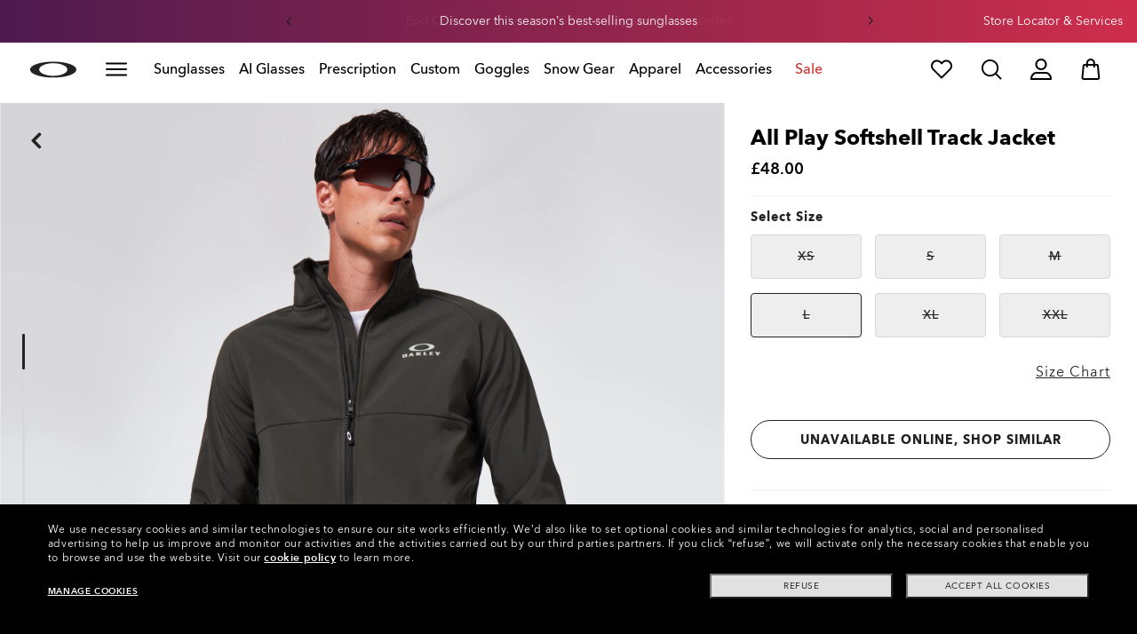

--- FILE ---
content_type: image/svg+xml
request_url: https://assets.oakley.com/extra/technology/Durable_water_repellent.svg
body_size: 1357
content:
<svg height="134" viewBox="0 0 134 134" width="134" xmlns="http://www.w3.org/2000/svg"><path d="m17.7100334 61.4556682c.6197584.9720244.3309117 2.2624706-.6449974 2.8825551l-5.5109028 3.4852751c14.6933627-.9328162 26.5425539 2.3828499 35.2559386 9.8797812 5.4123693 4.6534271 8.7803773 10.2062562 10.8752167 15.1864847l1.5003199-26.3172814c.0644998-1.1535807 1.0656479-2.0473963 2.2126215-1.9663942 1.1553866.0642429 2.0387526 1.0502332 1.9742528 2.2010207l-2.2715125 39.8921046c-.0644997 1.106097-.9843221 1.969188-2.0948393 1.969188h-.0028043c-1.1133216 0-2.0303396-.868677-2.092035-1.974774-.0082494-.150636-.9844718-15.093398-12.2006789-25.2626107-.2226928.3300423-.5430916.5993836-.9401612.7608922l-36.2965265 14.7898541 58.8349784 25.6525064 60.3072546-25.7335085-37.474125-16.2632156c-.076915.0648053-.1535476.1299669-.2298975.1954846-11.8567344 10.169945-12.8719042 25.7055765-12.8803172 25.8619945-.0644998 1.103303-.9787134 1.969187-2.0892307 1.97198h-.0056086c-1.1077129 0-2.0247309-.857504-2.092035-1.958014l-2.5014681-40.1825955c-.0729128-1.1535807.8076489-2.1451573 1.9630355-2.2149867 1.1553866-.0698293 2.150926.804434 2.2210345 1.9552215l1.6685801 26.7725688c2.0892307-5.0193329 5.4712604-10.636405 10.9369121-15.3373161 8.7139296-7.4974001 20.5665929-10.8155373 35.2590689-9.8775776l-5.511229-3.4860821c-.978713-.6200845-1.26756-1.9105307-.647802-2.8825551.619759-.9748176 1.918167-1.2653076 2.89688-.6452231l11.461323 7.2482854c.563672.3575262.925431.9636449.967496 1.6284202.042065.6675685-.235564 1.3155848-.751562 1.7401471l-11.62117 9.6308625c-.392607.3268013-.86654.4832191-1.340473.4832191-.602932 0-1.200256-.256972-1.612494-.7513637-.743149-.8882292-.619758-2.203814.269217-2.944005l6.948001-5.7575101c-11.874553-.9641091-21.728618.9513957-29.3781493 5.6983559l39.6686843 17.214547c.768388.3351808 1.261952 1.0893377 1.259159 1.9217034-.002816.8351589-.501988 1.5865226-1.270376 1.9161171l-65.6046467 27.993186c-.2636076.111727-.5440412.16759-.8244749.16759-.2860423 0-.5720846-.058657-.8413009-.17597l-64.20528271-27.9931855c-.77119252-.3351808-1.26475574-1.1005104-1.25372566-1.9384625.00860028-.837952.52179385-1.5893157 1.30139937-1.9077375l39.9635814-16.2858442c-7.8319367-5.4123284-18.1607476-7.6351831-30.7698108-6.6090439l6.945466 5.7562543c.8889747.740191 1.0123655 2.0557758.2692163 2.944005-.4122374.4943917-1.0095611.7513637-1.6124934.7513637-.4739329 0-.9478657-.1564178-1.3404728-.4832191l-11.62117023-9.6308625c-.51599791-.4245623-.79362721-1.0725786-.75156217-1.7401471.04486939-.6647753.40382445-1.270894.97030041-1.6284202l11.46132299-7.2482854c.9759091-.6200845 2.2715125-.3295945 2.8940752.6452231zm50.1897701-55.4556682 14.9835696 26.3843176c1.1161259 2.365818 1.7442972 5.0025739 1.7442972 7.7901611 0 10.1140815-8.2335317 18.3148391-18.3908383 18.3148391-10.1545023 0-18.388034-8.2007576-18.388034-18.3148391 0-2.7596555.6113453-5.3768591 1.7106452-7.7231249l2.417338-3.8266478z" fill="#222" fill-rule="evenodd"/></svg>

--- FILE ---
content_type: application/javascript
request_url: https://integrations.fitanalytics.com/shop/oakley/pdp.js
body_size: 2322
content:
(()=>{(function(){window._fitAnalytics=function(t){let{Integration:a,SizeAlert:d}=t,u=a.isMobile()?".addToBag-button-container .button-cart-noRx button.with-price-cta":".product-cart-wrapper .addToBag-button-container button.product-cart-button",p={sizes:".select-checkboxes .size-button input.pdp-selector",sizeCode:{selector:".",attr:"value"},text:{content:{en:{formal:"You\u2019ve already added size {{size}} to your cart. Try <b>Fit Finder</b> to get a personalised size recommendation.",informal:"You\u2019ve already added size {{size}} to your cart. Try <b>Fit Finder</b> to get a personalised size recommendation."},de:{formal:"Sie haben schon Gr\xF6\xDFe {{size}} in den Warenkorb gelegt. Probieren Sie den <b>Fit Finder</b> aus, um eine personalisierte Gr\xF6\xDFenempfehlung zu erhalten",informal:"Du hast bereits Gr\xF6\xDFe {{size}} in den Warenkorb gelegt. Nutz den <br><b>Fit Finder</b>, um eine pers\xF6nliche Gr\xF6\xDFenempfehlung zu erhalten."},es:{formal:"Ya ha a\xF1adido la talla {{size}} al carrito. Pruebe <b>Fit Finder</b> para obtener una recomendaci\xF3n de talla personalizada.",informal:"Ya has a\xF1adido la talla {{size}} al carrito. Prueba <b>Fit Finder</b> para obtener una recomendaci\xF3n de talla personalizada."},it:{formal:"La taglia {{size}} \xE8 gi\xE0 stata aggiunta al carrello. Prova <b>Fit Finder</b> per avere un consiglio personalizzato sulla tua taglia",informal:"La taglia {{size}} \xE8 gi\xE0 stata aggiunta al carrello. Provi <b>Fit Finder</b> per ricevere un consiglio personalizzato sulla taglia."},fr:{formal:"Vous avez d\xE9j\xE0 ajout\xE9 la taille {{size}} \xE0 votre panier.<Br> Essayez <b>Fit Finder</b> pour obtenir une recommandation de taille personnalis\xE9e.",informal:"Vous avez d\xE9j\xE0 ajout\xE9 la taille {{size}} \xE0 votre panier.<Br> Essayez <b>Fit Finder</b> pour obtenir une recommandation de taille personnalis\xE9e."},pl:{formal:"Ju\u017C doda\u0142e\u015B rozmiar {{size}} do swojego koszyka. Wypr\xF3buj <b> Fit Finder </b>, aby uzyska\u0107 spersonalizowane zalecenie rozmiaru.",informal:"Rozmiar {{size}} zosta\u0142 ju\u017C dodany do koszyka. Prosz\u0119 wypr\xF3bowa\u0107 <b> Fit Finder </b>, aby uzyska\u0107 spersonalizowane zalecenie rozmiaru."},nl:{formal:"U heeft al een maat {{size}} geselecteerd. Ga naar <b >Fit Finder</b> voor een persoonlijk maatadvies.",informal:"Je hebt maat {{size}} al aan je winkelmandje toegevoegd. Probeer <b>Fit Finder</b> voor een persoonlijk maatadvies."},pt:{formal:"O tamanho {{size}} j\xE1 foi adicionado ao seu carrinho. Experimente o <b>Fit Finder</b> para receber uma recomenda\xE7\xE3o de tamanho personalizada.",informal:"O tamanho {{size}} j\xE1 foi adicionado ao seu carrinho. Experimente o <b>Fit Finder</b> para receber uma recomenda\xE7\xE3o de tamanho personalizada."},se:{formal:"Du har redan lagt till storlek {{size}} i din kundvagn. Anv\xE4nd <b> Fit Finder </b> f\xF6r att f\xE5 en storleksrekommendation.",informal:"Du har redan lagt till storlek {{size}} i din kundvagn. Anv\xE4nd <b> Fit Finder </b> f\xF6r att f\xE5 en storleksrekommendation."},dk:{formal:"Du har allerede tilf\xF8jet en st\xF8rrrelse {{size}} til din kurv. Pr\xF8v <b>Fit Finder</b> og f\xE5 din st\xF8rrelse anbefalet.",informal:"Du har allerede tilf\xF8jet en st\xF8rrrelse {{size}} til din kurv. Pr\xF8v <b>Fit Finder</b> og f\xE5 din st\xF8rrelse anbefalet."},no:{formal:"Du har allerede lagt st\xF8rrelse {{size}} i handlekurven. Pr\xF8v <b>Fit Finder</b> for anbefaling av st\xF8rrelse.",informal:"Du har allerede lagt st\xF8rrelse {{size}} i handlekurven. Pr\xF8v <b>Fit Finder</b> for anbefaling av st\xF8rrelse."},fi:{formal:"`Olet jo lis\xE4nnyt koon {{size}} ostoskoriin.<Br> <b>Fit Finder</b> auttaa sinua l\xF6yt\xE4m\xE4\xE4n kokosuosituksen juuri sinulle.`",informal:"`Olet jo lis\xE4nnyt koon {{size}} ostoskoriin.<Br> <b>Fit Finder</b> auttaa sinua l\xF6yt\xE4m\xE4\xE4n kokosuosituksen juuri sinulle.`"}}},style:{tooltip:{"background-color":"white !important",border:"1px solid #DBDBDB","margin-bottom":"unset",padding:a.isMobile()?"10px 20px 10px 15px":"10px 25px 15px 15px",width:"310px",height:"auto"},arrow:{"background-color":"white !important","border-right":"1px solid #DBDBDB","border-bottom":"1px solid #DBDBDB",width:"15px",height:"15px",top:"101%","margin-left":"17px"},headline:{display:"none"}},addToCart:u,cart:{source:{url:{path:"location.host",process:e=>{let l=i().toLowerCase(),z=r().toLowerCase();return`https://${e}/${l}-${z}/cart`}}},items:{selector:".cartProductGroup .movableItem"},serial:{selector:".movableItem .item-wrapper",attr:"data-id_sku"},size:{selector:".itemDescActionsWrapper span.item-desc:first-child",prop:"innerText",process:function(e){return e.split(":").pop().trim()}}}},c=new d(p),i=()=>{var e;return((e=window.utag_data)==null?void 0:e.Page_Language)||""},r=()=>{var e;return((e=window.utag_data)==null?void 0:e.Page_Country)||""},b=()=>r()==="JP"?"after":"prepend",n={addOns:[c],features:{pdpDataReporter:{enable:!0}},shop:{prefix:"oakley-",language:()=>i(),country:()=>r(),userId:()=>"",rootDomain:{node:window,path:"location.hostname",process:/(oakley\.[a-z\.]+$)/},shopSessionId:{cookie:"_ga"},isReady:()=>Boolean(window.utag_data)},scope:"div main",product:{container:".product-hero-wrapper",hasManufacturedSizes:!0,currentSerial:{selector:".product-attributes input[name=sku]",attr:"value"},thumbnail:{selector:".main-slider .slider-gallery-itemwrapper img",attr:"srcset"},sizes:{items:".oo_flyout-overlay-content .select-checkboxes .size-button .pdp-selector",code:{selector:".",attr:"value"},isAvailable:{selector:".",is:":not(.disabled)"},isSelected:{selector:".",is:"[checked]"},toSelect:".",shouldSelectRecommended:!1}},button:{anchor:".sizeChartWrapper:not(.sizeChartWrapper--modal)",anchorPlacement:"prepend",imageSrc:"//integrations.fitanalytics.com/assets/button/ff-icon-red.svg",autoRemount:!0,style:{button:{display:"inline-block",width:"fit-content","margin-top":"18px"},text:{"text-decoration":"underline","vertical-align":"unset","font-size":"14px","font-weight":"500",color:"#222222"},image:{width:"auto",height:"22px",cursor:"pointer",display:"inline-block","margin-right":"5px"}}},sizeChartButton:{elem:".sizeChartWrapper:not(.sizeChartWrapper--modal) a.sizeChartText",shouldHide:!1}},m={key:"pdpConfigDesktop",variantType:"primary",product:{addToCart:".product-cart-wrapper .addToBag-button-container button.product-cart-button, .addToBag-button-container.payment-message-able button"}},g={key:"pdpConfigMobile",variantType:"primary",product:{addToCart:".addToBag-button-container .button-cart-noRx button.with-price-cta"},button:{anchorPlacement:b(),style:{button:{"margin-top":"15px"},text:{"font-size":r()==="JP"?"12px":"14"}}},sizeChartButton:{elem:".sizeChartWrapper a.sizeChartText",shouldHide:!1}},s=a.isMobile()?new a(n,[g]):new a(n,[m]);window._fitAnalytics.integration=s,s.start()};function o(){let t=document.createElement("script");t.setAttribute("src","//widget.fitanalytics.com/widget_pdp.js"),t.setAttribute("type","text/javascript"),document.body.appendChild(t)}document.readyState==="interactive"||document.readyState==="complete"?o():document.addEventListener("DOMContentLoaded",function(){o()})})();})();


--- FILE ---
content_type: text/plain; charset=utf-8
request_url: https://tag.wknd.ai/6770/i.js
body_size: 7869
content:
(function() { function bxBootstrap() {
	var re = /bot|crawl|slurp|spider|mediapartners|headlesschrome|snap-prefetch|remotasks|woorank|uptime\.com|facebookexternalhit|facebookcatalog/i;
	if (re.test(navigator.userAgent) || navigator.userAgent == '') {
		return;
	}

	if (!(window.bouncex&&bouncex.website)) {
		var pushedData = [];
		var pushedClientEvents = [];
		if(window.bouncex && bouncex.push && bouncex.length){
			pushedData = bouncex;
		}
		if (window.bouncex && bouncex.clientEvents && bouncex.clientEvents.length) {
           pushedClientEvents = bouncex.clientEvents;
        }
		window.bouncex = {};
		bouncex.pushedData = pushedData;
		bouncex.pushedClientEvents = pushedClientEvents;
		bouncex.website = {"id":6770,"name":"Oakley UK","cookie_name":"bounceClientVisit6770","domain":"oakley.comen-gb","ct":"fp_local_storage","ally":0,"ei":0,"tcjs":"","cjs":"","force_https":false,"waypoints":false,"content_width":900,"gai":"","swids":"","sd":0,"ljq":"auto","campaign_id":0,"is_preview":false,"aco":{"first_party_limit":"3500","local_storage":"1"},"cmp":{"gdpr":1,"gmp":0,"whitelist_check":0},"burls":[],"ple":false,"fbe":true,"ffs":"","mas":2,"map":1,"gar":true,"ete":1,"ettm":false,"etjs":"if (window.location.hostname.indexOf('www.oakley.com') > -1 && jQuery('html').attr('lang') === 'en-GB') {\n    initTracking();\n}\n  \nfunction initTracking() {\n    if (bouncex.website.pts === 'product' || getUrl().indexOf('/custom-product')) {\n        initPDPEvents();\n    }\n    if (bouncex.website.pts === 'category' || 'search') {\n        initCategoryEvents();\n    }\n    if (bouncex.website.pts === 'cart') {\n        if (bouncex.vars.cart_set && jQuery('h3.emptycart').length > 0) {\n            bouncex.push(['empty_cart', {}]);\n            bouncex.setv('cart_set', false);\n            bouncex.setBounceCookie();\n        }\n        initCartImagesRtvChanges();\n    }\n    initCartEvents();\n    trackLoggedInUser();\n    initWishlistTracking();\n}\n\n/* -------------- HELPERS ------------- */\nfunction getUrl(param = []) {\n    return bouncex.utils.url.allowParams(param);\n}\n\nfunction getItemIdFromUrl(url) {\n    var variant = bouncex.utils.url.getParam('variant', url),\n        masterId = bouncex.utils.url.allowParams([], url).split('product/').pop();\n\n    if (!variant && url.indexOf('custom-product') > -1) {\n        variant = 'custom-product';\n    }\n\n    if (variant && masterId) {\n        return masterId + '-' + variant;\n    }\n\n    return '';\n}\nfunction getItemGroupId(itemId){\n    return itemId.split('-')[0];\n}\n\n/* ------------ITEM TRACKING ---------- */\nfunction initPDPEvents() {\n    var item;\n    bouncex.et.onTrue(\n        function () {\n            item = getItem();\n            return (\n                item.id &&\n                item.copy &&\n                item.category &&\n                item.url &&\n                item.imageurl\n            );\n        },\n        function () {\n            if (item.url.indexOf('gift-card') > -1) {\n                return;\n            }\n            fireItemEvents(item);\n            item.groupId = getItemGroupId(item.id);\n            fireViewItem(item.id, item.groupId);\n            trackATC(item.id);\n            initializeSkuEvents();\n            bouncex.setVar('cur_item_id', item.id);\n            bouncex.et.onVarChange('item_variant', function (oldVal, newVal) {\n                if (newVal) {\n                    var newItem;\n                    bouncex.et.onTrue(function () {\n                        newItem = getItem();\n                        return newItemLoadedAndNotOldItem(item, newItem);\n                    }, function () {\n                        fireItemEvents(newItem);\n                        newItem.groupId = getItemGroupId(newItem.id);\n                        fireViewItem(newItem.id, newItem.groupId);\n                        trackATC(newItem.id);\n                        bouncex.setVar('cur_item_id', newItem.id);\n                        item = newItem;\n                    }, 5);\n                }\n            });\n        },\n        15\n    );\n}\n\nfunction newItemLoadedAndNotOldItem(oldItem, newItem) {\n    return newItem.id\n        && newItem.url\n        && newItem.imageurl\n        && oldItem.id !== newItem.id\n        && oldItem.url !== newItem.url\n        && oldItem.imageurl !== newItem.imageurl;\n}\n\n// add custom selector\nfunction getImageUrl(customPdp, itemId) {\n    if (!customPdp) {\n        var variant = itemId.split('-').pop(),\n            imageUrl = bouncex.utils.url.allowParams([], jQuery('.slider-gallery-item-img').attr('srcset'));\n        if (imageUrl.indexOf(variant) > -1) {\n            return imageUrl;\n        }\n\n        return imageUrl + '?impolicy=OO_ratio&width=1000';\n    }\n\n    var $customSelectionImage = jQuery('#configureContainer .carousel-active:first img').first();\n\n    if ($customSelectionImage.length) {\n        return 'https:' + $customSelectionImage.attr('src');\n    }\n\n    return '';\n}\n\nfunction getItem() {\n    var url = bouncex.utils.url.allowParams(['variant']),\n        customPdp = url.indexOf('custom-product') > -1,\n        variant = jQuery('input[name=\\'productCodePost\\']').first().attr('value') || '';\n    // account for changes in item metadata where URL does not change\n    if (!customPdp && variant) {\n        url = getUrl() + '?variant=' + variant;\n    }\n\n    var itemId = getItemIdFromUrl(url);\n    return {\n        id: itemId,\n        copy: jQuery('[data-test=\"product-name\"]').first().text() || jQuery('.fc-product-name').text().trim(),\n        category: !customPdp\n            ? jQuery('.breadcrumbs li span[itemprop=name]').last().text() ||\n            'product'\n            : 'custom',\n        url: url,\n        imageurl: getImageUrl(customPdp, itemId),\n        instock: jQuery('.product-cart-button,.fc-add-to-cart-button').text().toUpperCase().indexOf('ADD TO ') > -1,\n        ismeta: jQuery('.pdp-area:visible .metaLogo:visible').length > 0\n    };\n}\n\nfunction fireViewItem(id, groupId) {\n    var pushItem = { 'item:id': id };\n\n    if (groupId) {\n        pushItem['item:itemgroupid'] = groupId;\n    }\n    bouncex.push(['view item', pushItem]);\n}\n\nfunction fireItemEvents(item) {\n    bouncex.push(['item', item]);\n    bouncex.setv('last_viewed_item', JSON.stringify({ 'id': item.id, 'imageUrl': item.imageurl }));\n}\n\n/* ------------------------------ SKU TRACKING ------------------------------ */\nfunction fireSelectSku(id, groupId, sku) {\n    if (!id || !groupId || !sku) {\n        return;\n    }\n    bouncex.push([\n        'select_sku',\n        {\n            'item:id': id,\n            'item:itemgroupid': groupId,\n            'item:feedid': sku\n        }\n    ]);\n}\n\nfunction initializeSkuEvents() {\n    bouncex.et.onVarChange('item_variant', function (oldVal, newVal) {\n        var itemId = bouncex.vars.cur_item_id || '',\n            groupId = getItemGroupId(itemId);\n        if (jQuery('.nosize').length > 0 && jQuery('.colorLabel').first().text().indexOf('(1)') > -1) {\n            fireSelectSku(itemId, groupId, newVal);\n            return;\n        }\n        if (!oldVal) {\n            return;\n        }\n        fireSelectSku(itemId, groupId, newVal);\n    });\n}\n\n// /* ------------- CATEGORY TRACKING ------------*/\nfunction initCategoryEvents() {\n    var categoryObj;\n\n    bouncex.et.onTrue(\n        function () {\n            categoryObj = getCategoryObj();\n            return categoryObj['items:ids'].length > 0;\n        },\n        function () {\n            bouncex.push(['view category', categoryObj]);\n        },\n        15\n    );\n}\n\nfunction getCategoryIds() {\n    return jQuery('.product-lister-grid .prod-tile-wrapper .preview_image-primary:not(.lazyLoad)').map(function () {\n        var url = jQuery(this).attr('href') || '',\n            id = getItemIdFromUrl(url);\n        if (id) { return id; }\n    }).toArray().join(',');\n}\n\nfunction getCategoryObj() {\n    return {\n        'page:url': getUrl(),\n        'items:ids': getCategoryIds(),\n    };\n}\n\n/* |----------- CART INIT AND REPLENISHMENT ----------------| */\nfunction replenish(cart) {\n    var deferreds = [];\n\n    cart.items.forEach(function (item) {\n        deferreds.push(makeReplenItem(item));\n    });\n\n    deferreds.reduce(function (promise, func) {\n        return promise.then(function () {\n            return func();\n        });\n    }, jQuery.Deferred().resolve([]))\n        .then(replenComplete);\n}\n\nfunction makeReplenItem(item) {\n    return function () {\n        return jQuery.ajax({\n            method: 'post',\n            url: 'https://www.oakley.com/en-gb/cart/add',\n            data: item.itemData\n        });\n    };\n}\n\nfunction replenComplete() {\n    bouncex.setTimeout2(function () {\n        window.location.href = window.location.pathname + '?bx_replen=true';\n    }, 0);\n}\n\nfunction cartOnReplen() {\n    return window.location.href.indexOf('bx_cart') > -1;\n}\n\nfunction trackATC(itemId) {\n    bouncex.off(jQuery(document), 'ajaxComplete.bxatc');\n    bouncex.on(jQuery(document), 'ajaxComplete.bxatc', function (e, xhr, settings) {\n        // regular items\n        if (settings.url.indexOf('/cart/add') > -1) {\n            if (!cartOnReplen()) {\n                var itemData = settings.data;\n                var cart = {\n                    itemData: itemData\n                };\n\n                fireATC(itemId, JSON.stringify(cart));\n                bouncex.setBounceCookie();\n            }\n        }\n\n        // custom items\n        if (settings.url.indexOf('/add-to-cart') > -1 && settings.type === 'POST') {\n            if (!cartOnReplen()) {\n                fireATC(itemId, '');\n            }\n        }\n    });\n\n    bouncex.off(bouncex.document, 'click.customAtc');\n    bouncex.et.on(bouncex.document, 'click.customAtc', function (e) {\n        var clickedClass = jQuery(e.target).attr('class') || '';\n        if (clickedClass.indexOf('addToBagButton') > -1) {\n            fireATC(itemId, '');\n        }\n    });\n}\n\nfunction initCartImagesRtvChanges() {\n    var cartItemsFromRtv = bouncex.parseJSON(bouncex.vars.cart_images, {}),\n        $cartItems,\n        newImages = {};\n\n    bouncex.et.onTrue(function () {\n        $cartItems = jQuery('.item-wrapper');\n        return $cartItems.length;\n    }, function () {\n        $cartItems.each(function (i, el) {\n            var $itemLink = jQuery(el).find('.item-image a'),\n                itemId = getItemIdFromUrl($itemLink.attr('href')),\n                // default to image on DOM if not in existing RTV\n                itemImage = cartItemsFromRtv[itemId] || $itemLink.find('img').attr('src');\n            if (itemId && itemImage) {\n                newImages[itemId] = itemImage;\n            }\n        });\n\n        bouncex.setv('cart_images', JSON.stringify(newImages));\n    }, 5);\n}\n\nfunction initCartEvents() {\n    bouncex.et.cart.init({\n        replenishmentType: 'ajax',\n        replenish: replenish,\n        reportReplenishment: function () {\n            var cart = this.getCart();\n            var bx_cart = bouncex.utils.getParam('bx_cart');\n            if (bx_cart) {\n                try {\n                    cart = this.parseCartParam(bx_cart);\n                } catch (e) {\n                    bouncex.err(e);\n                }\n            }\n\n            var properties = {\n                'cart:replentype': this.replenishmentType\n            };\n\n            if (cart.ids) {\n                properties['cart:ids'] = cart.ids;\n            }\n\n            if (cart.date) {\n                properties['cart:date'] = cart.date;\n            }\n\n            if (cart.items) {\n                properties['cart:items'] = JSON.stringify(cart.items);\n            }\n\n            if (cart.eid) {\n                properties['cart:eventid'] = cart.eid;\n            }\n\n            if (bx_cart) {\n                properties['cart:returncode'] = this.returnCode;\n                properties['cart:count'] = this.getCount();\n\n                if (this.returnCode > 0) {\n                    if (this.failureMessage) {\n                        properties['cart:failuremessage'] = this.failureMessage;\n                    }\n                    bouncex.push(['cart replenish abort', properties]);\n                } else {\n                    bouncex.push(['cart replenish attempt', properties]);\n                }\n\n            } else if (this.replenishmentComplete) {\n\n                /*\n                 * Sometimes the cartCount takes a bit to reflect the actual value, so we wait 1.1\n                 * seconds and grab the latest value\n                 */\n                var reportReplenishmentComplete = function () {\n\n                    // report success if cart count is greater than 0\n                    properties['cart:success'] = this.replenishmentSuccessful();\n                    properties['cart:count'] = this.getCount();\n\n                    if (!properties['cart:success']) {\n                        this.setReplenishmentReportingStatus('BX_REPLEN_FAILURE');\n                    } else {\n                        this.setReplenishmentReportingStatus('BX_REPLEN_SUCCESS');\n                    }\n\n                    if (this.failureMessage) {\n                        properties['cart:failuremessage'] = this.failureMessage;\n                    }\n\n                    properties['cart:returncode'] = this.returnCode;\n\n                    bouncex.push(['cart replenish', properties]);\n                };\n                setTimeout(reportReplenishmentComplete.bind(this), 2000);\n            }\n        }\n    });\n}\n\nfunction fireATC(itemId, cartData) {\n    if (itemId) {\n        bouncex.push([\n            'add to cart',\n            {\n                'item:id': itemId,\n                'cart:item': cartData\n            },\n        ]);\n\n        if (!bouncex.vars.cart_set) {\n            bouncex.setv('cart_set', true);\n            bouncex.setBounceCookie();\n        }\n\n        var prevImages = bouncex.parseJSON(bouncex.vars.cart_images, {}),\n            lastViewedItem = bouncex.parseJSON(bouncex.vars.last_viewed_item, {}),\n            lastViewedId = lastViewedItem.id,\n            lastViewedImageUrl = lastViewedItem.imageUrl;\n        if (lastViewedId === itemId && lastViewedImageUrl) {\n            prevImages[lastViewedId] = lastViewedImageUrl;\n            bouncex.setv('cart_images', JSON.stringify(prevImages));\n            bouncex.setv('last_viewed_item', '{}');\n        }\n    }\n}\n\n/* ------------- LOGGED IN USER TRACKING ------------ */\n// function trackLoggedInUser() {\n//     bouncex.et.onVarChange('logged_in', function () {\n\n//         if (!bouncex.vars.logged_in || !!bouncex.vars.logged_in_identified) {\n//             return;\n//         }\n\n//         var userEmail;\n//         bouncex.et.onTrue(\n//             function () {\n//                 userEmail = jQuery('#field-view-email').text() || bouncex.utils.getNestedProp('utag_data.customer_email');\n//                 return bouncex.utils.validate.email(userEmail);\n//             },\n//             function () {\n//                 bouncex.push([\n//                     'user',\n//                     {\n//                         'email': userEmail,\n//                         'source': 'LoggedIn'\n//                     }\n//                 ]);\n//                 bouncex.setVar('logged_in_identified', true);\n//             },\n//             5\n//         );\n//     });\n// }\n\nfunction trackLoggedInUser() {\n    bouncex.et.onVarChange('logged_in', function () {\n\n        if (!bouncex.vars.logged_in || bouncex.vars.logged_in_identified) {\n            return;\n        }\n\n        // First try: Check if customer_email exists in utag_data (on profile page)\n        var userEmail = bouncex.utils.getNestedProp('utag_data.customer_email');\n        \n        if (bouncex.utils.validate.email(userEmail)) {\n            bouncex.push([\n                'user',\n                {\n                    'email': userEmail,\n                    'source': 'LoggedIn'\n                }\n            ]);\n            bouncex.setVar('logged_in_identified', true);\n            return;\n        }\n\n        // Second try: Fetch the profile page to get the email\n        jQuery.ajax({\n            url: '/en-gb/my-account/profile',\n            method: 'GET',\n            dataType: 'html',\n            timeout: 5000,\n            success: function(html) {\n                var $page = jQuery('<div>').html(html);\n                \n                // Extract email from hidden input field\n                var emailFromInput = $page.find('input[name=\"email\"]#email').val();\n                \n                // Extract email from utag_data script on profile page\n                var emailFromScript = '';\n                $page.find('script:not([src])').each(function() {\n                    var scriptContent = jQuery(this).html();\n                    var match = scriptContent.match(/\"customer_email\"\\s*:\\s*\"([^\"]+)\"/);\n                    if (match && match[1]) {\n                        emailFromScript = match[1];\n                        return false; // break\n                    }\n                });\n                \n                var extractedEmail = emailFromInput || emailFromScript;\n                \n                if (bouncex.utils.validate.email(extractedEmail)) {\n                    bouncex.push([\n                        'user',\n                        {\n                            'email': extractedEmail,\n                            'source': 'LoggedIn'\n                        }\n                    ]);\n                    bouncex.setVar('logged_in_identified', true);\n                } else {\n                    // Fallback: Use hashed email if plain text not available\n                    trackLoggedInUserWithHash();\n                }\n            },\n            error: function() {\n                // Fallback: Use hashed email if AJAX fails\n                trackLoggedInUserWithHash();\n            }\n        });\n    });\n}\n\n/* ------------- WISHLIST TRACKING ------------*/\n\nfunction trackAJAXEmptyWishlist(e, xhr, settings) {\n    if (\n\t\tsettings.url.indexOf('/en-gb/wishlist-ajax/remove') > -1\n\t\t&& xhr.status === 200\n\t\t) {\n            var response = JSON.parse(xhr.responseText);\n            if (Array.isArray(response.skuCodes) && response.skuCodes.length === 0) {\n                bouncex.push(['empty_wishlist', {}]);\n            }\n        }\n}\n\nif (canAddtoWishListOnPage()){\n    bouncex.et.on(bouncex.document,'ajaxComplete.bx', trackAJAXEmptyWishlist);\n}\n\nfunction canAddtoWishListOnPage() {\n    return bouncex.website.pts === 'product' || isCategoryorCartPage(bouncex.website.pts);\n}\n\nfunction initWishlistTracking(){\n    var itemId = '';\n\n    bouncex.et.on(bouncex.document, 'click.bxatc', function () {\n        if (isCategoryorCartPage(bouncex.website.pts)) {\n            var url = jQuery(this).parents('.prod-tile-wrapper, .item').find('.preview_image-primary:not(.lazyLoad), .item-title a').attr('href');\n            itemId = getItemIdFromUrl(url);\n        } else {\n            itemId = bouncex.vars.in_stock ? itemIdFromPDP() : null;\n        }\n\n        if(itemId) {\n            bouncex.push(['add to wishlist', { 'item:id': itemId }]);\n        }\n    }, 'a.wishlist_unselected');\n}\n\nfunction isCategoryorCartPage(pts){\n    return [\"category\", \"search\", \"cart\"].indexOf(pts) !== -1;\n}\n\nfunction itemIdFromPDP(){\n    var url = bouncex.utils.url.allowParams(['variant']),\n        customPdp = url.indexOf('custom-product') > -1,\n        variant = jQuery('input[name=\\'productCodePost\\']').first().attr('value') || '';\n\n    if (!customPdp && variant) {\n        url = getUrl() + '?variant=' + variant;\n    }\n\n    var itemId = getItemIdFromUrl(url);\n\n    return itemId\n}","dge":false,"bxidLoadFirst":false,"pie":true,"cme":false,"gbi_enabled":0,"bpush":false,"pt":{"cart":{"testmode":false,"val":[[{"activation":"current_page_url","prop":"contains","prop2":"","prop3":"","val":"/cart"}],[{"activation":"current_page_url","prop":"not_contains","prop2":"","prop3":"","val":"www-local.oakley.com"}],[{"activation":"current_page_url","prop":"not_contains","prop2":"","prop3":"","val":"www.oakley.com/en-us/cart/paypalResponse\t"}],[{"activation":"current_page_url","prop":"not_contains","prop2":"","prop3":"","val":"www.oakley.com/en-us/cart/checkout\t"}]]},"category":{"testmode":false,"val":[[{"activation":"js","prop":"","prop2":"","prop3":"","val":"bouncex.utils.getNestedProp('window.utag_data.page_name', '').indexOf('/shop') > -1;"},{"activation":"js","prop":"","prop2":"","prop3":"","val":"bouncex.utils.getNestedProp('window.utag_data.page_name', '').indexOf('/collections') > -1;\n"},{"activation":"js","prop":"","prop2":"","prop3":"","val":"bouncex.utils.getNestedProp('window.utag_data.Page_Path', '').indexOf('category') > -1;"},{"activation":"js","prop":"","prop2":"","prop3":"","val":"document.querySelectorAll('.product-lister-grid .isCarousel').length > 0"},{"activation":"js","prop":"","prop2":"","prop3":"","val":"document.querySelectorAll('.product-tile').length > 0;"},{"activation":"js","prop":"","prop2":"","prop3":"","val":"document.querySelectorAll('.template-collectionspagetemplate').length > 0;"}],[{"activation":"js","prop":"","prop2":"","prop3":"","val":"bouncex.utils.getNestedProp('window.utag_data.Page_Type') !== 'Home';"}]]},"checkout":{"testmode":false,"val":[[{"activation":"current_page_url","prop":"contains","prop2":"","prop3":"","val":"/checkout"}],[{"activation":"current_page_url","prop":"not_contains","prop2":"","prop3":"","val":"/orderConfirmation"}]]},"home":{"testmode":false,"val":[[{"activation":"js","prop":"","prop2":"","prop3":"","val":"bouncex.utils.getNestedProp('window.utag_data.Page_Type') === 'Home';"}],[{"activation":"current_page_url","prop":"not_contains","prop2":"","prop3":"","val":"www-origin.oakley.com"}],[{"activation":"current_page_url","prop":"not_contains","prop2":"","prop3":"","val":"www-fix.oakley.com/"}],[{"activation":"current_page_url","prop":"not_contains","prop2":"","prop3":"","val":"www-origin-fix.oakley.com"}],[{"activation":"current_page_url","prop":"not_contains","prop2":"","prop3":"","val":"www-dev.oakley.com/en-us"}],[{"activation":"current_page_url","prop":"not_contains","prop2":"","prop3":"","val":"www-local.oakley.com"}],[{"activation":"current_page_url","prop":"not_contains","prop2":"","prop3":"","val":"www.oakley.com/en-us/search"}]]},"product":{"testmode":false,"val":[[{"activation":"js","prop":"","prop2":"","prop3":"","val":"bouncex.utils.getNestedProp('window.utag_data.Page_Path', '').indexOf('product') > -1;"}]]},"search":{"testmode":false,"val":[[{"activation":"current_page_url","prop":"contains","prop2":"","prop3":"","val":"/search?"}]]}},"els":{"blank_site_element":"","skip_link":".skip-to-main-content"},"vars":[{"name":"logged_in","polling":"all","persist":"no","page_types":[],"testmode":false,"default":"false","code":"jQuery('.logged-user').length > 0;","trigger":""},{"name":"ever_logged_in","polling":"all","persist":"permanent","page_types":[],"testmode":false,"default":"false","code":"bouncex.vars.logged_in || null;","trigger":""},{"name":"cart_qty","polling":"all","persist":"no","page_types":[],"testmode":false,"default":"0","code":"Number(jQuery('.oo-hdr-cart-entries:first').text());","trigger":""},{"name":"in_stock","polling":"all","persist":"no","page_types":["product"],"testmode":false,"default":"false","code":"jQuery('.email-me-available-modal:visible').length < 1;","trigger":""},{"name":"submitted_onsite","polling":"all","persist":"permanent","page_types":[],"testmode":false,"default":"false","code":"jQuery('.thanks_message:visible').length > 0 || null;","trigger":"pageload"},{"name":"page_url","polling":"none","persist":"no","page_types":["category","search"],"testmode":true,"default":"false","code":"","trigger":""},{"name":"logged_in_identified","polling":"none","persist":"visit","page_types":[],"testmode":false,"default":"false","code":"null;","trigger":"pageload"},{"name":"cart","polling":"none","persist":"permanent","page_types":[],"testmode":false,"default":"false","code":"null;","trigger":""},{"name":"cookie_modal_present","polling":"all","persist":"no","page_types":[],"testmode":true,"default":"false","code":"null;","trigger":"pageload"},{"name":"page_type","polling":"none","persist":"no","page_types":[],"testmode":true,"default":"false","code":"bouncex.website.pts;","trigger":"pageload"},{"name":"attentive_visible","polling":"vars","persist":"no","page_types":[],"testmode":true,"default":"false","code":"jQuery('#attentive_overlay').length > 0;","trigger":"pageload"},{"name":"cart_total","polling":"all","persist":"visit","page_types":[],"testmode":false,"default":"0","code":"(function(){\n\tif(bouncex.website.pts === 'cart'){\n\t\treturn jQuery('.emptycart:visible').length > 0 ? 0 : Number(jQuery('.subtotal-price').eq(0).text().replace(/[^0-9.]/g, ''));\n\t}\n\n\treturn Number(jQuery('.subtotal, [code=\"Order_Totals_Subtotal\"]').eq(0).text().replace(/[^0-9.]/g, '')) || null;\n})();","trigger":""},{"name":"prod_price","polling":"all","persist":"no","page_types":["product"],"testmode":false,"default":"false","code":"Number(jQuery('#salePrice, .price__number').eq(0).text().replace(/[^0-9.]/g, '')) || Number(jQuery('.fc-price').eq(0).text().replace(/[^0-9.]/g, ''));","trigger":""},{"name":"prod_name","polling":"all","persist":"no","page_types":["product"],"testmode":false,"default":"false","code":"jQuery('h1.product-name span').eq(0).text().trim().replace(/™/g, '') || jQuery('.fc-product-name').text().replace(/™/g, '');","trigger":""},{"name":"ibx_test","polling":"none","persist":"permanent","page_types":[],"testmode":true,"default":"false","code":"location.href.indexOf('ibx_test')>=0 || null;","trigger":""},{"name":"products_tracked","polling":"none","persist":"visit","page_types":[],"testmode":false,"default":"false","code":"null;","trigger":""},{"name":"cart_requested","polling":"none","persist":"visit","page_types":[],"testmode":false,"default":"false","code":"null;","trigger":""},{"name":"native_ecap_submitted","polling":"all","persist":"permanent","page_types":[],"testmode":false,"default":"false","code":"jQuery('.thanks_message:visible').length > 0 || null;","trigger":""},{"name":"country_tab","polling":"all","persist":"no","page_types":[],"testmode":false,"default":"false","code":"jQuery('#cs-select-country-label:visible').length > 0; ","trigger":""},{"name":"preprod_test","polling":"none","persist":"permanent","page_types":[],"testmode":true,"default":"false","code":"location.href.indexOf('preprod_test')>=0 || null;","trigger":""},{"name":"page_ready","polling":"all","persist":"no","page_types":[],"testmode":true,"default":"false","code":"(function() {\n    /*determines if page is ready for campaigns.  defaults to true unless on custom page (could add to this if needed)*/\n    if (jQuery('body').hasClass('page-customproductpage') && typeof jQuery('.fc-display-image.carousel-active').first().find('img').attr('src') === 'undefined') {\n        /* if we're on custom product page and image has not loaded yet*/\n        return false;\n    }\n    \n    return true;\n})();","trigger":"pageload"},{"name":"mini_cart_empty","polling":"all","persist":"no","page_types":[],"testmode":false,"default":"false","code":"Number(jQuery('.oo-hdr-cart-entries').text()) === 0;","trigger":"pageload"},{"name":"cart_set","polling":"none","persist":"visit","page_types":[],"testmode":false,"default":"false","code":"null;","trigger":"pageload"},{"name":"added_cart_item","polling":"none","persist":"visit","page_types":[],"testmode":false,"default":"false","code":"null;","trigger":"pageload"},{"name":"item_variant","polling":"all","persist":"no","page_types":["product"],"testmode":false,"default":"false","code":"jQuery('input[name=\\'productCodePost\\']').first().attr('value') ||bouncex.utils.url.getParam(\"variant\");","trigger":"pageload"},{"name":"cart_coupon_copied","polling":"none","persist":"visit","page_types":[],"testmode":false,"default":"false","code":"null;","trigger":"pageload"},{"name":"last_viewed_item","polling":"none","persist":"visit","page_types":[],"testmode":false,"default":"false","code":"null;","trigger":"pageload"},{"name":"cart_images","polling":"none","persist":"permanent","page_types":[],"testmode":false,"default":"false","code":"null;","trigger":"pageload"},{"name":"cur_item_id","polling":"none","persist":"no","page_types":["product"],"testmode":false,"default":"false","code":"null;","trigger":"pageload"}],"dgu":"pixel.cdnwidget.com","dgp":false,"ba":{"enabled":0,"fbte":0},"biu":"assets.bounceexchange.com","bau":"api.bounceexchange.com","beu":"events.bouncex.net","ibx":{"tjs":"","cjs":"","miw":0,"mibcx":1,"te":1,"cart_rep":{"get":"","set":""},"ulpj":null,"cus":"","miw_exclude":"","enabled":1},"etjson":null,"osre":true,"osru":"osr.bounceexchange.com/v1/osr/items","checkDfp":false,"gamNetwork":"","spa":0,"spatm":1,"preinit_cjs":"","crs":{"integrations":null,"pageCount":null},"mat":0,"math":0,"cpnu":"coupons.bounceexchange.com","dfpcms":0,"sms":{"optm":"","eventSharing":false,"shqId":"","enabled":0},"pde":true,"fme":false,"fmx":"","uid2":false,"iiq":false,"sdk":{"android":{"enabled":false,"enabledVersions":[],"eventModifications":null},"ios":{"enabled":false,"enabledVersions":[],"eventModifications":null}},"onsite":{"enabled":1},"ads":{"enabled":0},"pubs":{"enabled":0},"websdk":{"enabled":0,"devMode":0},"ga4_property_id":"","ga4_measurement_id":"","tag_state_domain":"","tag_state_domain_enabled":false,"tag_state_sst_enabled":false}
;

		bouncex.tag = 'tag3';
		bouncex.$ = window.jQuery;
		bouncex.env = 'production';
		bouncex.restrictedTlds = {"casl":{"ca":1},"gdpr":{"ad":1,"al":1,"at":1,"ax":1,"ba":1,"be":1,"bg":1,"by":1,"xn--90ais":1,"ch":1,"cy":1,"cz":1,"de":1,"dk":1,"ee":1,"es":1,"eu":1,"fi":1,"fo":1,"fr":1,"uk":1,"gb":1,"gg":1,"gi":1,"gr":1,"hr":1,"hu":1,"ie":1,"im":1,"is":1,"it":1,"je":1,"li":1,"lt":1,"lu":1,"lv":1,"mc":1,"md":1,"me":1,"mk":1,"xn--d1al":1,"mt":1,"nl":1,"no":1,"pl":1,"pt":1,"ro":1,"rs":1,"xn--90a3ac":1,"ru":1,"su":1,"xn--p1ai":1,"se":1,"si":1,"sj":1,"sk":1,"sm":1,"ua":1,"xn--j1amh":1,"va":1,"tr":1}};
		bouncex.client = {
			supportsBrotli: 1
		};
		bouncex.assets = {"ads":"35a2048b2d9e73b063d9f1bbe07922cd","creativesBaseStyles":"a53944a2","gpsAuction":"bbb80866120d17013073bb6d284cbd6b","inbox":"d6c8d32b386d0fba348241d2c8b6dbc7","onsite":"1238d00d70e4de87443df9eb69ff1a61","sms":"e39203556bab2366e56296ce42e974a7","websdk":"13f6b0f39e04cf863272873488f120ed","website_campaigns_6770":"d87e7d45f3d0cec29d164e41a7e35e7d"};
		bouncex.push = function(pushData) {
			bouncex.pushedData.push(pushData);
		}

		var runtime = document.createElement('script');
		runtime.setAttribute('src', '//assets.bounceexchange.com/assets/smart-tag/versioned/runtime_c81e76ee00d795b1eebf8d27949f8dc5.br.js');
		runtime.setAttribute('async', 'async');

		bouncex.initializeTag = function() {
			var script = document.createElement('script');
			script.setAttribute('src', '//assets.bounceexchange.com/assets/smart-tag/versioned/main-v2_67313431b5493075fde41100e2266418.br.js');
			script.setAttribute('async', 'async');
			document.body.appendChild(script);


			bouncex.initializeTag = function() {};
		};

		runtime.onload = bouncex.initializeTag;
		document.body.appendChild(runtime);

	}


}

if (document.readyState === "loading") {
	document.addEventListener("DOMContentLoaded", bxBootstrap);
} else {
	bxBootstrap();
}})();

--- FILE ---
content_type: image/svg+xml
request_url: https://assets.oakley.com/extra/technology/windp.svg
body_size: 2212
content:
<svg width="134" height="134" viewBox="0 0 134 134" fill="none" xmlns="http://www.w3.org/2000/svg">
<path d="M116.957 82.9972L101.125 76.0358C101.721 74.8151 102.033 73.4758 102.04 72.1176C102.048 69.8609 101.252 67.6751 99.7939 65.9527C98.3357 64.2303 96.3114 63.084 94.0843 62.7197C93.8282 62.6688 93.5646 62.6688 93.3085 62.7197C92.9406 62.8168 92.6083 63.0174 92.3509 63.2977C92.0936 63.5779 91.922 63.9261 91.8566 64.301C91.814 64.5525 91.8217 64.81 91.8793 65.0586C91.937 65.3071 92.0433 65.5418 92.1922 65.749C92.3411 65.9561 92.5297 66.1317 92.7469 66.2656C92.9641 66.3994 93.2057 66.4888 93.4577 66.5286C94.7787 66.7397 95.9806 67.4159 96.8468 68.4353C97.713 69.4547 98.1864 70.7501 98.1815 72.0878C98.0951 73.6109 97.4284 75.0432 96.3186 76.09C95.2089 77.1369 93.7403 77.719 92.2146 77.7165C90.7226 77.7139 89.2924 77.12 88.2374 76.065C87.1824 75.01 86.5885 73.5798 86.5858 72.0878V26.9085C86.6485 26.6184 86.6454 26.3179 86.5767 26.0291C86.5081 25.7404 86.3757 25.4706 86.1893 25.2397C86.0029 25.0087 85.7671 24.8224 85.4993 24.6944C85.2315 24.5664 84.9385 24.5 84.6417 24.5C84.3448 24.5 84.0518 24.5664 83.784 24.6944C83.5162 24.8224 83.2804 25.0087 83.094 25.2397C82.9076 25.4706 82.7752 25.7404 82.7066 26.0291C82.6379 26.3179 82.6348 26.6184 82.6975 26.9085V72.1474C82.7001 74.6707 83.7036 77.0899 85.4879 78.8742C87.2721 80.6584 89.6913 81.662 92.2146 81.6646C93.5767 81.659 94.9234 81.3766 96.1731 80.8347C97.4227 80.2928 98.5493 79.5026 99.4843 78.5121L112.93 84.3696L67.0344 106.427L21.1391 84.3895L46.8365 73.5695C48.0018 74.2082 49.3066 74.5497 50.6354 74.564C52.0889 74.5591 53.512 74.1464 54.7426 73.3729C55.9732 72.5993 56.9621 71.496 57.5967 70.1883C58.1088 69.1383 58.3741 67.9852 58.3724 66.817V43.387C58.4388 43.0958 58.4387 42.7933 58.3722 42.502C58.3057 42.2108 58.1743 41.9383 57.988 41.7047C57.8017 41.4712 57.5652 41.2826 57.296 41.153C57.0269 41.0234 56.732 40.9561 56.4332 40.9561C56.1345 40.9561 55.8395 41.0234 55.5704 41.153C55.3012 41.2826 55.0647 41.4712 54.8784 41.7047C54.6921 41.9383 54.5608 42.2108 54.4942 42.502C54.4277 42.7933 54.4276 43.0958 54.494 43.387V66.7673C54.4913 67.7916 54.0826 68.773 53.3574 69.4963C52.6322 70.2197 51.6497 70.6259 50.6255 70.6259C49.5663 70.641 48.5416 70.2493 47.7627 69.5314C46.9837 68.8135 46.5099 67.8242 46.4387 66.7673C46.4369 65.8219 46.7822 64.9087 47.4092 64.2011C48.0361 63.4935 48.9011 63.0407 49.8398 62.9286C50.2685 62.7793 50.6333 62.4879 50.8735 62.1027C51.1138 61.7175 51.215 61.2617 51.1604 60.811C51.1058 60.3603 50.8987 59.9419 50.5734 59.6252C50.2482 59.3085 49.8244 59.1126 49.3724 59.07C47.4905 59.2963 45.7569 60.2047 44.4996 61.6231C43.2424 63.0416 42.5489 64.8718 42.5503 66.7673C42.5641 68.4915 43.1757 70.1575 44.2807 71.4811L17.022 82.9972C16.7621 83.1052 16.5393 83.2863 16.3805 83.5185C16.2217 83.7508 16.1338 84.0241 16.1274 84.3054C16.1211 84.5867 16.1967 84.8637 16.3449 85.1029C16.4931 85.342 16.7076 85.533 16.9623 85.6525L66.3979 109.351C66.594 109.449 66.8102 109.5 67.0294 109.5C67.2486 109.5 67.4648 109.449 67.6609 109.351L117.047 85.6127C117.3 85.4959 117.513 85.3073 117.66 85.0704C117.806 84.8335 117.88 84.5587 117.872 84.2801C117.859 84.0009 117.766 83.7313 117.604 83.5037C117.442 83.2762 117.217 83.1003 116.957 82.9972V82.9972Z" fill="black"/>
<path d="M73.7669 84.9862C73.7669 86.7072 73.2566 88.3896 72.3004 89.8206C71.3443 91.2516 69.9853 92.3669 68.3952 93.0255C66.8052 93.6841 65.0556 93.8564 63.3676 93.5207C61.6797 93.1849 60.1291 92.3561 58.9122 91.1392C57.6952 89.9222 56.8665 88.3717 56.5307 86.6838C56.195 84.9958 56.3673 83.2462 57.0259 81.6562C57.6845 80.0661 58.7998 78.7071 60.2308 77.751C61.6618 76.7948 63.3442 76.2845 65.0652 76.2845C65.4997 76.2343 65.9055 76.0422 66.2199 75.7381C66.5342 75.434 66.7396 75.0348 66.8041 74.6022C66.8687 74.1696 66.7888 73.7278 66.577 73.3452C66.3651 72.9625 66.033 72.6604 65.6321 72.4855C65.4481 72.43 65.2574 72.3999 65.0652 72.396C62.5751 72.396 60.141 73.1344 58.0705 74.5179C56.0001 75.9013 54.3864 77.8676 53.4335 80.1681C52.4806 82.4687 52.2312 85.0001 52.717 87.4424C53.2028 89.8846 54.4019 92.128 56.1627 93.8887C57.9234 95.6495 60.1668 96.8486 62.609 97.3344C65.0513 97.8202 67.5827 97.5708 69.8833 96.6179C72.1838 95.665 74.1501 94.0513 75.5335 91.9809C76.917 89.9104 77.6554 87.4763 77.6554 84.9862V39.3495C77.5595 38.905 77.3142 38.5069 76.9605 38.2213C76.6067 37.9358 76.1658 37.78 75.7111 37.78C75.2565 37.78 74.8156 37.9358 74.4618 38.2213C74.1081 38.5069 73.8628 38.905 73.7669 39.3495V84.9862V84.9862Z" fill="black"/>
<path d="M65.5128 60.1241C66.0403 60.1241 66.5462 59.9146 66.9192 59.5416C67.2922 59.1686 67.5018 58.6627 67.5018 58.1352V31.5328C67.5644 31.2427 67.5613 30.9422 67.4927 30.6535C67.424 30.3647 67.2917 30.0949 67.1052 29.864C66.9188 29.633 66.683 29.4467 66.4152 29.3187C66.1474 29.1908 65.8544 29.1243 65.5576 29.1243C65.2608 29.1243 64.9677 29.1908 64.6999 29.3187C64.4321 29.4467 64.1963 29.633 64.0099 29.864C63.8235 30.0949 63.6911 30.3647 63.6225 30.6535C63.5539 30.9422 63.5508 31.2427 63.6134 31.5328V58.1352C63.6128 58.6475 63.81 59.1403 64.1639 59.5109C64.5178 59.8814 65.001 60.1011 65.5128 60.1241Z" fill="black"/>
</svg>


--- FILE ---
content_type: application/x-javascript
request_url: https://media.oakley.com/utilities/repoUtilities/monetate/oakley.js
body_size: 2920
content:
(()=>{var e,o,t={42772:(e,o,t)=>{var a={"./Base-Test/Base-Test":[28009,8009],"./Base-Test/Base-Test.js":[28009,8009],"./Base-Test/Base-Test.scss":[8705,8705],"./CHECKOUT-fis-inside-accordion/CHECKOUT-fis-inside-accordion":[46810,6810],"./CHECKOUT-fis-inside-accordion/CHECKOUT-fis-inside-accordion.js":[46810,6810],"./CHECKOUT-fis-inside-accordion/CHECKOUT-fis-inside-accordion.scss":[85205,5205],"./CLP-UHT-carousel/CLP-UHT-carousel":[75981,5981],"./CLP-UHT-carousel/CLP-UHT-carousel.js":[75981,5981],"./CLP-UHT-carousel/CLP-UHT-carousel.scss":[46869,6869],"./COOKIEBANNER-Cookie-banner-optimization-M/COOKIEBANNER-Cookie-banner-optimization-M":[79141,9141],"./COOKIEBANNER-Cookie-banner-optimization-M/COOKIEBANNER-Cookie-banner-optimization-M.js":[79141,9141],"./COOKIEBANNER-Cookie-banner-optimization-M/COOKIEBANNER-Cookie-banner-optimization-M.scss":[48285,8285],"./COOKIEBANNER-Cookie-banner-optimization/COOKIEBANNER-Cookie-banner-optimization":[25091,5091],"./COOKIEBANNER-Cookie-banner-optimization/COOKIEBANNER-Cookie-banner-optimization.js":[25091,5091],"./COOKIEBANNER-Cookie-banner-optimization/COOKIEBANNER-Cookie-banner-optimization.scss":[6634,6634],"./DDM-oakley360-label/DDM-oakley360-label":[9214,9214],"./DDM-oakley360-label/DDM-oakley360-label.js":[9214,9214],"./HP-carousels-ui/HP-carousels-ui":[73196,3196],"./HP-carousels-ui/HP-carousels-ui.js":[73196,3196],"./HP-carousels-ui/HP-carousels-ui.scss":[62216,2216],"./HP-yellow-banner-telecomando-opt-2/HP-yellow-banner-telecomando-opt-2":[79276,9276],"./HP-yellow-banner-telecomando-opt-2/HP-yellow-banner-telecomando-opt-2.js":[79276,9276],"./HP-yellow-banner-telecomando-opt-2/HP-yellow-banner-telecomando-opt-2.scss":[66656,6656],"./HP-yellow-banner-telecomando-opt/HP-yellow-banner-telecomando-opt":[98358,8358],"./HP-yellow-banner-telecomando-opt/HP-yellow-banner-telecomando-opt.js":[98358,8358],"./HP-yellow-banner-telecomando-opt/HP-yellow-banner-telecomando-opt.scss":[14428,4428],"./PCP-change-model/PCP-change-model":[93310,3310],"./PCP-change-model/PCP-change-model.js":[93310,3310],"./PCP-change-model/PCP-change-model.scss":[60573,573],"./PCP-improve-etching-section/PCP-improve-etching-section":[56718,6718],"./PCP-improve-etching-section/PCP-improve-etching-section.js":[56718,6718],"./PCP-improve-etching-section/PCP-improve-etching-section.scss":[5046,5046],"./PDP-customize-cta-in-color-options/PDP-customize-cta-in-color-options":[93862,3862],"./PDP-customize-cta-in-color-options/PDP-customize-cta-in-color-options.js":[93862,3862],"./PDP-customize-cta-in-color-options/PDP-customize-cta-in-color-options.scss":[42075,2075],"./PDP-customize-cta-next-addtobag/PDP-customize-cta-next-addtobag":[88986,8986],"./PDP-customize-cta-next-addtobag/PDP-customize-cta-next-addtobag.js":[88986,8986],"./PDP-customize-cta-next-addtobag/PDP-customize-cta-next-addtobag.scss":[33047,3047],"./PLP-chips-improvements-b/PLP-chips-improvements-b":[18053,8053],"./PLP-chips-improvements-b/PLP-chips-improvements-b.js":[18053,8053],"./PLP-chips-improvements-b/PLP-chips-improvements-b.scss":[34633,4633],"./PLP-chips-improvements/PLP-chips-improvements":[95445,5445],"./PLP-chips-improvements/PLP-chips-improvements.js":[95445,5445],"./PLP-chips-improvements/PLP-chips-improvements.scss":[92865,2865],"./TYP-survey-afa/TYP-survey-afa":[34257,4257],"./TYP-survey-afa/TYP-survey-afa.js":[34257,4257],"./TYP-survey-afa/TYP-survey-afa.scss":[81271,1271],"./TYP-survey/TYP-survey":[39793,9793],"./TYP-survey/TYP-survey.js":[39793,9793],"./TYP-survey/TYP-survey.scss":[58593,8593],"./top-banner-instructions-Sun-clear/top-banner-instructions-Sun-clear":[46960,6960],"./top-banner-instructions-Sun-clear/top-banner-instructions-Sun-clear.js":[46960,6960],"./top-banner-instructions-Sun-clear/top-banner-instructions-Sun-clear.scss":[96616,6616]};function n(e){if(!t.o(a,e))return Promise.resolve().then((()=>{var o=new Error("Cannot find module '"+e+"'");throw o.code="MODULE_NOT_FOUND",o}));var o=a[e],n=o[0];return t.e(o[1]).then((()=>t(n)))}n.keys=()=>Object.keys(a),n.id=42772,e.exports=n}},a={};function n(e){var o=a[e];if(void 0!==o)return o.exports;var c=a[e]={id:e,exports:{}};return t[e](c,c.exports,n),c.exports}n.m=t,n.n=e=>{var o=e&&e.__esModule?()=>e.default:()=>e;return n.d(o,{a:o}),o},n.d=(e,o)=>{for(var t in o)n.o(o,t)&&!n.o(e,t)&&Object.defineProperty(e,t,{enumerable:!0,get:o[t]})},n.f={},n.e=e=>Promise.all(Object.keys(n.f).reduce(((o,t)=>(n.f[t](e,o),o)),[])),n.u=e=>e+"."+{573:"f69914e379248b98ea8e",1271:"d51f8421ea38a5fa4f4b",2075:"afcaeb16cd208c1ea945",2216:"e792672b96b7d580f63d",2865:"2f3f085f736ec6b94848",3047:"33d643958a6a295dc9d2",3196:"be13d41beba02497d52d",3310:"640240536c737e89ed0b",3862:"6c681eb3090c24918be4",4257:"3779425b390120241a43",4428:"337ac73774860dfdae5a",4633:"f92ae7cb432ebb62bf47",5046:"af733bd006f8e590e11a",5091:"a2cd5e9acc9f69bd0ebc",5205:"2de35aa59adbacec9f4d",5445:"1459af0acbf75fd781b1",5981:"2aca3dce6861053b2103",6616:"dc83983c94818785ce9c",6634:"2bf39b9985e280a4148f",6656:"15ddabf15f60353d95cb",6718:"a43f9f83a4acaa68e0b4",6810:"ea9e281e40b28b59cb50",6869:"f9afe352e2a64dc5f44c",6960:"bb762ab69d43510b0881",8009:"fd4f593d336c6e016f61",8053:"cfb78986320c4d38eb50",8285:"bcf2105f1ff0a17c0393",8358:"632b39e800c07d2a1ca9",8593:"faf4ea8c755637472ed7",8705:"6e6bf9238d6c26ccd337",8986:"7ad00a80723e180c9b5c",9141:"2bab1cc3644e89e8f7d4",9214:"0eebc33d146b02bd057c",9276:"d7cc103ef56ec8b5d1d7",9793:"e0ccec27d285fe385965"}[e]+".js",n.g=function(){if("object"==typeof globalThis)return globalThis;try{return this||new Function("return this")()}catch(e){if("object"==typeof window)return window}}(),n.o=(e,o)=>Object.prototype.hasOwnProperty.call(e,o),e={},o="MonetateExec:",n.l=(t,a,c,s)=>{if(e[t])e[t].push(a);else{var r,i;if(void 0!==c)for(var l=document.getElementsByTagName("script"),d=0;d<l.length;d++){var b=l[d];if(b.getAttribute("src")==t||b.getAttribute("data-webpack")==o+c){r=b;break}}r||(i=!0,(r=document.createElement("script")).charset="utf-8",r.timeout=120,n.nc&&r.setAttribute("nonce",n.nc),r.setAttribute("data-webpack",o+c),r.src=t),e[t]=[a];var p=(o,a)=>{r.onerror=r.onload=null,clearTimeout(u);var n=e[t];if(delete e[t],r.parentNode&&r.parentNode.removeChild(r),n&&n.forEach((e=>e(a))),o)return o(a)},u=setTimeout(p.bind(null,void 0,{type:"timeout",target:r}),12e4);r.onerror=p.bind(null,r.onerror),r.onload=p.bind(null,r.onload),i&&document.head.appendChild(r)}},n.r=e=>{"undefined"!=typeof Symbol&&Symbol.toStringTag&&Object.defineProperty(e,Symbol.toStringTag,{value:"Module"}),Object.defineProperty(e,"__esModule",{value:!0})},(()=>{var e;n.g.importScripts&&(e=n.g.location+"");var o=n.g.document;if(!e&&o&&(o.currentScript&&(e=o.currentScript.src),!e)){var t=o.getElementsByTagName("script");if(t.length)for(var a=t.length-1;a>-1&&!e;)e=t[a--].src}if(!e)throw new Error("Automatic publicPath is not supported in this browser");e=e.replace(/#.*$/,"").replace(/\?.*$/,"").replace(/\/[^\/]+$/,"/"),n.p=e})(),(()=>{n.b=document.baseURI||self.location.href;var e={6814:0};n.f.j=(o,t)=>{var a=n.o(e,o)?e[o]:void 0;if(0!==a)if(a)t.push(a[2]);else{var c=new Promise(((t,n)=>a=e[o]=[t,n]));t.push(a[2]=c);var s=n.p+n.u(o),r=new Error;n.l(s,(t=>{if(n.o(e,o)&&(0!==(a=e[o])&&(e[o]=void 0),a)){var c=t&&("load"===t.type?"missing":t.type),s=t&&t.target&&t.target.src;r.message="Loading chunk "+o+" failed.\n("+c+": "+s+")",r.name="ChunkLoadError",r.type=c,r.request=s,a[1](r)}}),"chunk-"+o,o)}};var o=(o,t)=>{var a,c,[s,r,i]=t,l=0;if(s.some((o=>0!==e[o]))){for(a in r)n.o(r,a)&&(n.m[a]=r[a]);i&&i(n)}for(o&&o(t);l<s.length;l++)c=s[l],n.o(e,c)&&e[c]&&e[c][0](),e[c]=0},t=self.webpackChunkMonetateExec=self.webpackChunkMonetateExec||[];t.forEach(o.bind(null,0)),t.push=o.bind(null,t.push.bind(t))})(),n.nc=void 0,window.MonetateExec={get:e=>{let o=e.replace(/[^a-zA-Z0-9-_]/g,"_");o=/-/.test(o)?o.replace(/-/g,"_"):o;let t=/\s/.test(o)?o.replace(/ /g,"_"):o;t=/__/.test(t)?t.replace(/__/g,"_"):t;let a=/_/.test(t)?t.replace(/_/g,"-"):t;a=/--/.test(a)?a.replace(/--/g,"-"):a,async function(e){return await n(42772)(`./${e}/${e}`)||!1}(a).then((e=>{e[t]()}))}},console.log("%c MonetateExec loaded","background: #ffffff; color: #8a57ea; font-size: 11px"),document.dispatchEvent(new Event("monetate-exec-ready"))})();

--- FILE ---
content_type: application/javascript; charset=utf-8
request_url: https://visitor-service-eu-west-1.tealiumiq.com/luxottica/oakley/019be279a716002751da84e23f440009f002e097007e8?callback=utag.ut%5B%22writevaoakley%22%5D&rnd=1769031184163
body_size: 425
content:
utag.ut["writevaoakley"]({"metrics":{"22":1.0,"15":1.0,"28":1.0,"29":1.0,"21":1.0},"dates":{"23":1769031183701},"properties":{"5904":"oakley","9007":"false","17":"https://www.oakley.com/en-gb/product/FOA401368","profile":"oakley","5898":"019be279a716002751da84e23f440009f002e097007e8","5900":"Mac desktop","account":"luxottica","5903":"luxottica","8948":"019be279a716002751da84e23f440009f002e097007e8"},"current_visit":{"metrics":{"12":0.0,"8177":0.0,"8125":-0.11,"7":1.0,"80":0.0,"8175":0.06,"8183":-0.11,"6282":1.0},"dates":{"11":1769031183701,"5906":1769031183701,"5799":1769031183701,"10":1769031183701},"properties":{"44":"Chrome","45":"Mac OS X","5791":"en","46":"Mac desktop","47":"browser","48":"Chrome","5793":"en_GB","5783":"GBP","5785":"3c7d42c6-0836-4eef-b171-4ca3d0f28d78","7281":"true","5905":"1769031182103","5808":"GB","5":"https://www.oakley.com/en-gb/product/FOA401368","5912":"interest_clearance_promo","5902":"GB","5749":"48"},"flags":{"8179":true,"14":true},"property_sets":{"49":["Chrome"],"50":["Mac OS X"],"51":["Mac desktop"],"52":["browser"],"53":["Chrome"]},"metric_sets":{"5913":{"interest_clearance_promo":1}}},"badges":{"32":true}});

--- FILE ---
content_type: text/javascript
request_url: https://metrics.fitanalytics.com/metrics/widget?garmentId=&event=load&value=false&iid=gwxhc8rcu5&platform=desktop&widget_version=&shop_country=GB&shop_language=en&experiments=&hostname=www.oakley.com&firedAt=1769031184&shortSid=&ps=0&ssrc=&_=1769031184542&callback=Zepto1769031180746
body_size: -156
content:
/**/ typeof Zepto1769031180746 === 'function' && Zepto1769031180746({"received":true});

--- FILE ---
content_type: image/svg+xml;charset=UTF-8
request_url: https://www.oakley.com/_ui/dev/images/paypal/paypal-yellow.svg
body_size: 3634
content:
<svg width="76" height="32" viewBox="0 0 76 32" fill="none" xmlns="http://www.w3.org/2000/svg">
    <g id="Frame 632994">
        <path id="Vector" d="M70.1035 0H5.89651C2.63995 0 0 2.47626 0 5.53088V26.4691C0 29.5238 2.63995 32 5.89651 32H70.1035C73.3601 32 76 29.5238 76 26.4691V5.53088C76 2.47626 73.3601 0 70.1035 0Z" fill="#FFC439"/>
        <g id="Clip path group">
            <mask id="mask0_3535_13083" style="mask-type:luminance" maskUnits="userSpaceOnUse" x="4" y="7" width="68" height="20">
                <g id="clip0_359_7560">
                    <path id="Vector_2" d="M4.37695 7.27246H71.5016V26.0906H4.37695V7.27246Z" fill="white"/>
                </g>
            </mask>
            <g mask="url(#mask0_3535_13083)">
                <g id="Group">
                    <g id="Mask group">
                        <mask id="mask1_3535_13083" style="mask-type:luminance" maskUnits="userSpaceOnUse" x="5" y="8" width="66" height="18">
                            <g id="Group_2">
                                <path id="Vector_3" d="M5.16602 8.0564H70.7113V25.3103H5.16602V8.0564Z" fill="white"/>
                            </g>
                        </mask>
                        <g mask="url(#mask1_3535_13083)">
                            <g id="Group_3">
                                <path id="Vector_4" d="M29.0782 18.5133C30.0303 18.5126 30.9508 18.174 31.6736 17.5586C32.3965 16.9433 32.8739 16.0917 33.02 15.1574C33.3279 13.2102 31.7956 11.5103 29.6242 11.5103H26.1247C26.059 11.5094 25.9953 11.5322 25.9452 11.5743C25.8952 11.6165 25.8622 11.6752 25.8523 11.7396L24.2926 21.5691C24.2869 21.6048 24.2891 21.6416 24.2992 21.6765C24.3091 21.7115 24.3266 21.7439 24.3504 21.7715C24.3742 21.7992 24.4037 21.8214 24.437 21.8367C24.4702 21.8518 24.5063 21.8598 24.5429 21.8598H26.3948C26.4603 21.8605 26.5238 21.8377 26.5737 21.7955C26.6236 21.7535 26.6566 21.6949 26.6664 21.6306L27.1253 18.7432C27.1351 18.6787 27.168 18.62 27.218 18.5778C27.268 18.5355 27.3316 18.5126 27.3973 18.5133H29.0782ZM30.6279 15.0688C30.5135 15.7887 29.9531 16.3192 28.8808 16.3192H27.5091L27.9248 13.7002H29.2717C30.3811 13.7026 30.7417 14.3522 30.6279 15.0709V15.0688ZM41.0433 14.6063H39.2851C39.2194 14.6056 39.1558 14.6283 39.1057 14.6704C39.0557 14.7126 39.0226 14.7712 39.0126 14.8357L38.9557 15.1979C38.9557 15.1979 37.5908 13.7179 35.175 14.7176C33.7892 15.2904 33.1242 16.4739 32.8415 17.3404C32.8415 17.3404 31.9424 19.9741 33.9748 21.4243C33.9748 21.4243 35.8585 22.8184 37.9805 21.3381L37.9437 21.5691C37.9381 21.6048 37.9402 21.6416 37.9502 21.6765C37.9602 21.7116 37.9776 21.744 38.0014 21.7717C38.0252 21.7993 38.0548 21.8216 38.0881 21.8367C38.1213 21.852 38.1575 21.8598 38.1941 21.8598H39.9515C40.0172 21.8607 40.0809 21.838 40.131 21.7958C40.181 21.7536 40.2142 21.695 40.2241 21.6306L41.2933 14.8972C41.299 14.8613 41.2966 14.8246 41.2867 14.7896C41.2766 14.7547 41.2593 14.7222 41.2355 14.6946C41.2117 14.6669 41.1822 14.6447 41.1489 14.6296C41.1157 14.6143 41.0799 14.6063 41.0433 14.6063ZM38.4583 18.3276C38.3894 18.7967 38.1517 19.2252 37.7889 19.5334C37.4262 19.8418 36.963 20.0089 36.4855 20.004C36.2986 20.006 36.1124 19.9789 35.9339 19.9235C35.1759 19.6821 34.7435 18.9583 34.8678 18.1743C34.9367 17.7039 35.1756 17.2744 35.5398 16.9659C35.904 16.6573 36.3689 16.4908 36.8477 16.4975C37.0348 16.4955 37.2211 16.5229 37.3996 16.5782C38.155 16.8189 38.5846 17.5427 38.4602 18.3276H38.4583Z" fill="#003087"/>
                                <path id="Vector_5" d="M54.3934 18.5131C55.3459 18.5128 56.2672 18.1745 56.9906 17.5591C57.7141 16.9438 58.1922 16.0919 58.3387 15.1572C58.6463 13.2099 57.1142 11.51 54.9422 11.51H51.4438C51.3783 11.5094 51.3147 11.5322 51.2646 11.5743C51.2147 11.6164 51.1817 11.675 51.1717 11.7394L49.6074 21.5714C49.5983 21.6257 49.6077 21.6813 49.6336 21.7295C49.6598 21.778 49.7012 21.8165 49.7514 21.8392C49.7847 21.8546 49.821 21.8626 49.8576 21.8628H51.71C51.7755 21.8634 51.8391 21.8405 51.8892 21.7983C51.9391 21.7562 51.9721 21.6974 51.982 21.633L52.4412 18.7457C52.4508 18.6811 52.4838 18.6223 52.5339 18.5802C52.5839 18.5378 52.6475 18.515 52.7132 18.5159L54.3934 18.5131ZM55.9431 15.0686C55.8287 15.7885 55.2683 16.3189 54.1955 16.3189H52.8242L53.2404 13.7H54.5871C55.6959 13.7023 56.0572 14.352 55.9431 15.0706V15.0686ZM66.358 14.6061H64.6019C64.5362 14.6053 64.4727 14.6282 64.4227 14.6703C64.3728 14.7124 64.3398 14.771 64.3297 14.8353L64.2721 15.1976C64.2721 15.1976 62.9075 13.7176 60.4918 14.7173C59.1062 15.2901 58.441 16.4737 58.1579 17.3402C58.1579 17.3402 57.2591 19.9739 59.291 21.4241C59.291 21.4241 61.1753 22.8181 63.2972 21.3378L63.2605 21.5687C63.2515 21.6229 63.2608 21.6785 63.2868 21.7269C63.3129 21.7752 63.3544 21.8138 63.4046 21.8365C63.4378 21.8522 63.4742 21.86 63.5108 21.86H65.2683C65.3339 21.861 65.3979 21.8382 65.4479 21.796C65.498 21.7537 65.5308 21.6948 65.5403 21.6303L66.61 14.897C66.6153 14.8609 66.6128 14.8241 66.6028 14.7892C66.5927 14.7541 66.5752 14.7217 66.5515 14.6938C66.5279 14.666 66.4981 14.6436 66.4647 14.6285C66.4313 14.6132 66.3948 14.6056 66.358 14.6061ZM63.7734 18.3274C63.7054 18.7967 63.4677 19.2257 63.1048 19.5342C62.7419 19.8426 62.2785 20.0095 61.8007 20.0037C61.6135 20.0059 61.427 19.9787 61.2484 19.9233C60.4899 19.6818 60.0571 18.9581 60.1814 18.1741C60.2501 17.7048 60.488 17.2763 60.8507 16.9679C61.2135 16.6596 61.6765 16.4923 62.1541 16.4973C62.3416 16.4952 62.528 16.5223 62.7065 16.578C63.4698 16.8187 63.9005 17.5425 63.7753 18.3274H63.7734Z" fill="#0070E0"/>
                                <path id="Vector_6" d="M47.495 14.7728L45.3759 18.3244L44.3007 14.799C44.2838 14.7431 44.2492 14.6941 44.2019 14.6593C44.1546 14.6246 44.0973 14.6058 44.0385 14.6061H42.1266C42.0936 14.6055 42.0611 14.6128 42.0316 14.6275C42.0021 14.6422 41.9766 14.6637 41.9573 14.6902C41.9381 14.7168 41.9257 14.7476 41.921 14.7799C41.9163 14.8124 41.9197 14.8454 41.9308 14.8762L43.8577 20.8141L42.1152 23.6127C42.0955 23.6433 42.0846 23.6788 42.0834 23.7154C42.0824 23.7519 42.0913 23.7879 42.1092 23.8198C42.127 23.8516 42.1533 23.8781 42.185 23.8964C42.2168 23.9148 42.253 23.9242 42.2897 23.9239H44.3496C44.4085 23.9242 44.4665 23.9092 44.5178 23.8804C44.5691 23.8518 44.612 23.8102 44.6422 23.76L50.0248 14.9185C50.0442 14.8877 50.0549 14.8522 50.0556 14.8159C50.0565 14.7795 50.0473 14.7437 50.0294 14.712C50.0113 14.6803 49.985 14.6541 49.9532 14.6361C49.9214 14.6179 49.8853 14.6087 49.8487 14.6093H47.7896C47.7303 14.6086 47.672 14.6233 47.6203 14.6521C47.5687 14.6807 47.5255 14.7223 47.495 14.7728Z" fill="#003087"/>
                                <path id="Vector_7" d="M68.3347 11.7368L66.7705 21.5689C66.7614 21.6231 66.7707 21.6786 66.7967 21.7271C66.8228 21.7755 66.8643 21.814 66.9145 21.8367C66.9478 21.8524 66.9841 21.8601 67.0207 21.8601H68.8722C68.9379 21.861 69.0016 21.8382 69.0517 21.796C69.1016 21.7537 69.1346 21.6949 69.1443 21.6305L70.7091 11.7984C70.7149 11.7624 70.7127 11.7257 70.7028 11.6907C70.6929 11.6557 70.6754 11.6232 70.6514 11.5957C70.6275 11.5681 70.598 11.5459 70.5647 11.5307C70.5315 11.5155 70.4953 11.5075 70.4587 11.5075H68.6069C68.5414 11.5068 68.4778 11.5296 68.4277 11.5718C68.3778 11.6139 68.3448 11.6725 68.3347 11.7368Z" fill="#0070E0"/>
                                <path id="Vector_8" d="M19.0439 15.999C18.6467 18.2474 16.7992 19.9469 14.3748 19.9469H12.8357C12.5218 19.9469 12.2055 20.2355 12.1554 20.5546L11.4813 24.8025C11.4423 25.0444 11.3281 25.1247 11.0814 25.1247H8.60564C8.35531 25.1247 8.29608 25.0416 8.33358 24.7965L8.61789 21.8589L5.64623 21.7065C5.3963 21.7065 5.30587 21.5712 5.34142 21.3234L7.36897 8.55844C7.40807 8.31654 7.55968 8.21265 7.80568 8.21265H12.9478C15.4231 8.21265 16.9891 9.86709 17.1806 12.0124C18.6534 13.0003 19.3416 14.3151 19.0439 15.999Z" fill="#001C64"/>
                                <path id="Vector_9" d="M9.37007 17.1028L8.6171 21.8595L8.1409 24.8438C8.13206 24.9012 8.1358 24.96 8.15186 25.016C8.16793 25.072 8.19595 25.1239 8.234 25.1681C8.27207 25.2123 8.31928 25.248 8.37244 25.2726C8.4256 25.297 8.48346 25.3099 8.54208 25.3102H11.1568C11.2761 25.3101 11.3915 25.2678 11.4822 25.1907C11.5729 25.1137 11.6329 25.0071 11.6515 24.89L12.3398 20.554C12.3584 20.4369 12.4185 20.3304 12.5092 20.2535C12.5999 20.1766 12.7152 20.1342 12.8345 20.1341H14.3736C15.5464 20.1326 16.6801 19.715 17.5704 18.9569C18.4605 18.1988 19.0486 17.1498 19.2287 15.9992C19.4953 14.3106 18.6396 12.7734 17.1751 12.014C17.1717 12.1939 17.156 12.3734 17.1277 12.5511C16.947 13.7012 16.3586 14.7494 15.4687 15.507C14.5786 16.2646 13.4453 16.6817 12.273 16.6833H9.86443C9.74523 16.6833 9.62995 16.7256 9.53933 16.8024C9.44871 16.8794 9.38869 16.9859 9.37007 17.1028Z" fill="#0070E0"/>
                                <path id="Vector_10" d="M8.61741 21.8595H5.57271C5.51396 21.8592 5.45598 21.8464 5.40269 21.8218C5.3494 21.7973 5.30208 21.7616 5.26392 21.7173C5.22577 21.6729 5.19771 21.621 5.18163 21.5648C5.16555 21.5088 5.16183 21.4499 5.17075 21.3922L7.2224 8.47667C7.24084 8.35963 7.30077 8.25296 7.39142 8.1759C7.48205 8.09885 7.59742 8.05647 7.71674 8.0564H12.9446C15.4199 8.0564 17.2196 9.84491 17.1773 12.0117C16.5186 11.6743 15.7869 11.5011 15.0455 11.5072H10.6872C10.5679 11.5072 10.4524 11.5495 10.3617 11.6265C10.2709 11.7034 10.2108 11.81 10.1921 11.9271L9.37078 17.1029L8.61741 21.8595Z" fill="#003087"/>
                            </g>
                        </g>
                    </g>
                </g>
            </g>
        </g>
    </g>
</svg>


--- FILE ---
content_type: image/svg+xml
request_url: https://assets.oakley.com/extra/technology/windp.svg
body_size: 2212
content:
<svg width="134" height="134" viewBox="0 0 134 134" fill="none" xmlns="http://www.w3.org/2000/svg">
<path d="M116.957 82.9972L101.125 76.0358C101.721 74.8151 102.033 73.4758 102.04 72.1176C102.048 69.8609 101.252 67.6751 99.7939 65.9527C98.3357 64.2303 96.3114 63.084 94.0843 62.7197C93.8282 62.6688 93.5646 62.6688 93.3085 62.7197C92.9406 62.8168 92.6083 63.0174 92.3509 63.2977C92.0936 63.5779 91.922 63.9261 91.8566 64.301C91.814 64.5525 91.8217 64.81 91.8793 65.0586C91.937 65.3071 92.0433 65.5418 92.1922 65.749C92.3411 65.9561 92.5297 66.1317 92.7469 66.2656C92.9641 66.3994 93.2057 66.4888 93.4577 66.5286C94.7787 66.7397 95.9806 67.4159 96.8468 68.4353C97.713 69.4547 98.1864 70.7501 98.1815 72.0878C98.0951 73.6109 97.4284 75.0432 96.3186 76.09C95.2089 77.1369 93.7403 77.719 92.2146 77.7165C90.7226 77.7139 89.2924 77.12 88.2374 76.065C87.1824 75.01 86.5885 73.5798 86.5858 72.0878V26.9085C86.6485 26.6184 86.6454 26.3179 86.5767 26.0291C86.5081 25.7404 86.3757 25.4706 86.1893 25.2397C86.0029 25.0087 85.7671 24.8224 85.4993 24.6944C85.2315 24.5664 84.9385 24.5 84.6417 24.5C84.3448 24.5 84.0518 24.5664 83.784 24.6944C83.5162 24.8224 83.2804 25.0087 83.094 25.2397C82.9076 25.4706 82.7752 25.7404 82.7066 26.0291C82.6379 26.3179 82.6348 26.6184 82.6975 26.9085V72.1474C82.7001 74.6707 83.7036 77.0899 85.4879 78.8742C87.2721 80.6584 89.6913 81.662 92.2146 81.6646C93.5767 81.659 94.9234 81.3766 96.1731 80.8347C97.4227 80.2928 98.5493 79.5026 99.4843 78.5121L112.93 84.3696L67.0344 106.427L21.1391 84.3895L46.8365 73.5695C48.0018 74.2082 49.3066 74.5497 50.6354 74.564C52.0889 74.5591 53.512 74.1464 54.7426 73.3729C55.9732 72.5993 56.9621 71.496 57.5967 70.1883C58.1088 69.1383 58.3741 67.9852 58.3724 66.817V43.387C58.4388 43.0958 58.4387 42.7933 58.3722 42.502C58.3057 42.2108 58.1743 41.9383 57.988 41.7047C57.8017 41.4712 57.5652 41.2826 57.296 41.153C57.0269 41.0234 56.732 40.9561 56.4332 40.9561C56.1345 40.9561 55.8395 41.0234 55.5704 41.153C55.3012 41.2826 55.0647 41.4712 54.8784 41.7047C54.6921 41.9383 54.5608 42.2108 54.4942 42.502C54.4277 42.7933 54.4276 43.0958 54.494 43.387V66.7673C54.4913 67.7916 54.0826 68.773 53.3574 69.4963C52.6322 70.2197 51.6497 70.6259 50.6255 70.6259C49.5663 70.641 48.5416 70.2493 47.7627 69.5314C46.9837 68.8135 46.5099 67.8242 46.4387 66.7673C46.4369 65.8219 46.7822 64.9087 47.4092 64.2011C48.0361 63.4935 48.9011 63.0407 49.8398 62.9286C50.2685 62.7793 50.6333 62.4879 50.8735 62.1027C51.1138 61.7175 51.215 61.2617 51.1604 60.811C51.1058 60.3603 50.8987 59.9419 50.5734 59.6252C50.2482 59.3085 49.8244 59.1126 49.3724 59.07C47.4905 59.2963 45.7569 60.2047 44.4996 61.6231C43.2424 63.0416 42.5489 64.8718 42.5503 66.7673C42.5641 68.4915 43.1757 70.1575 44.2807 71.4811L17.022 82.9972C16.7621 83.1052 16.5393 83.2863 16.3805 83.5185C16.2217 83.7508 16.1338 84.0241 16.1274 84.3054C16.1211 84.5867 16.1967 84.8637 16.3449 85.1029C16.4931 85.342 16.7076 85.533 16.9623 85.6525L66.3979 109.351C66.594 109.449 66.8102 109.5 67.0294 109.5C67.2486 109.5 67.4648 109.449 67.6609 109.351L117.047 85.6127C117.3 85.4959 117.513 85.3073 117.66 85.0704C117.806 84.8335 117.88 84.5587 117.872 84.2801C117.859 84.0009 117.766 83.7313 117.604 83.5037C117.442 83.2762 117.217 83.1003 116.957 82.9972V82.9972Z" fill="black"/>
<path d="M73.7669 84.9862C73.7669 86.7072 73.2566 88.3896 72.3004 89.8206C71.3443 91.2516 69.9853 92.3669 68.3952 93.0255C66.8052 93.6841 65.0556 93.8564 63.3676 93.5207C61.6797 93.1849 60.1291 92.3561 58.9122 91.1392C57.6952 89.9222 56.8665 88.3717 56.5307 86.6838C56.195 84.9958 56.3673 83.2462 57.0259 81.6562C57.6845 80.0661 58.7998 78.7071 60.2308 77.751C61.6618 76.7948 63.3442 76.2845 65.0652 76.2845C65.4997 76.2343 65.9055 76.0422 66.2199 75.7381C66.5342 75.434 66.7396 75.0348 66.8041 74.6022C66.8687 74.1696 66.7888 73.7278 66.577 73.3452C66.3651 72.9625 66.033 72.6604 65.6321 72.4855C65.4481 72.43 65.2574 72.3999 65.0652 72.396C62.5751 72.396 60.141 73.1344 58.0705 74.5179C56.0001 75.9013 54.3864 77.8676 53.4335 80.1681C52.4806 82.4687 52.2312 85.0001 52.717 87.4424C53.2028 89.8846 54.4019 92.128 56.1627 93.8887C57.9234 95.6495 60.1668 96.8486 62.609 97.3344C65.0513 97.8202 67.5827 97.5708 69.8833 96.6179C72.1838 95.665 74.1501 94.0513 75.5335 91.9809C76.917 89.9104 77.6554 87.4763 77.6554 84.9862V39.3495C77.5595 38.905 77.3142 38.5069 76.9605 38.2213C76.6067 37.9358 76.1658 37.78 75.7111 37.78C75.2565 37.78 74.8156 37.9358 74.4618 38.2213C74.1081 38.5069 73.8628 38.905 73.7669 39.3495V84.9862V84.9862Z" fill="black"/>
<path d="M65.5128 60.1241C66.0403 60.1241 66.5462 59.9146 66.9192 59.5416C67.2922 59.1686 67.5018 58.6627 67.5018 58.1352V31.5328C67.5644 31.2427 67.5613 30.9422 67.4927 30.6535C67.424 30.3647 67.2917 30.0949 67.1052 29.864C66.9188 29.633 66.683 29.4467 66.4152 29.3187C66.1474 29.1908 65.8544 29.1243 65.5576 29.1243C65.2608 29.1243 64.9677 29.1908 64.6999 29.3187C64.4321 29.4467 64.1963 29.633 64.0099 29.864C63.8235 30.0949 63.6911 30.3647 63.6225 30.6535C63.5539 30.9422 63.5508 31.2427 63.6134 31.5328V58.1352C63.6128 58.6475 63.81 59.1403 64.1639 59.5109C64.5178 59.8814 65.001 60.1011 65.5128 60.1241Z" fill="black"/>
</svg>


--- FILE ---
content_type: application/javascript
request_url: https://www.oakley.com/Fnkm5orQvh/p52PRf/JA8Z/ih9QwbcYYVfENGOX5Q/fA4ZTQ50AwI/BVwk/CRQHMD4B
body_size: 170501
content:
(function(){if(typeof Array.prototype.entries!=='function'){Object.defineProperty(Array.prototype,'entries',{value:function(){var index=0;const array=this;return {next:function(){if(index<array.length){return {value:[index,array[index++]],done:false};}else{return {done:true};}},[Symbol.iterator]:function(){return this;}};},writable:true,configurable:true});}}());(function(){XC();bE7();lf7();var kI=function(jF,Ep){return jF-Ep;};var cl=function(RF,j1){return RF>>>j1|RF<<32-j1;};var bb=function(){return Hl.apply(this,[AG,arguments]);};var Lf=function(){Qm=["*\r<M=SFc\x00-O!\x40","$GIK\'8<F\x07","H","5q%4","u\x07#]U#[-8Z4P","5q\"\n]","","Z+\x07.","9/PL\'/OA\b\x07U^3\f","\x00RB*\x00","Ho/\x004Y","SM(","_5","\byD\f%\x07PQB*H<D<K\tKcy^!QF BC*0E\rU\v","<KZU\nO/","$","E","4\n*^\f#Q","DK/8^\n>Z","]\v8W","<H\b8\x40!S;O.8N","^/\b"," >_4Z","b2(=|\"4ZK\b|","\v5C\x3f\x40.NF7","\x40K","Y\t\nwA-&,G4F5U\nG ","\'-K;","QB6","DK\'<y\x00#]uB,\x00\f","6z8YN\nK","h\x40e","TZ\t/O08S\bK","6I%]\t","\x07","\r\x07:K\x40\tFK","\r_46R*","*B","+{s","^","\x40Zn\x000N",">OXBZ0#K4","_\t","EO-","JT5\b0H\n=]\tDO-\r","JT\n$6I=X1QG/\x00\n5O","Z\f8ZU\t^","\bA6\x004E4","a(=f/e%7\vo-q45u#y#/","6\x3ft(","UK\n","O.\b ","7E\x074`\x00B","iW","T","g-\t5C\x07qUB^7A6\n\x074GRZ6\ryD\f\x3fBO!\r\ryC\r\"\x40\x07D\x00I(yE5QPS!H0^#UBP-tK#UPHD&*\n$GPOX&A\tyq0(YKRG78^\f#iNY\x07K7\t\x07=","k1","\"G","6M","\v6F4W8BJ/*y\n6Z\x07T","HH*G8X\'CK0","6E","RB*C\f\x3fxS","7E<U\n","]&","1C%","S","K%\x005^50X","W[$\b*f\x3fS","\nN\fm,\r","0P"," \x00:B/>W","6l\n)Q","\f\\,:^0$V","2[\nBZ<D\n$Y\"S","C\x00#[A\b\f\x070IqxB\\~/tC\r","7[x[!\f-","\b2-o","h","7\t\r7","!8","\x00)|#GI","M$4IK1","\vy","C\x07","\x00UZ,\x075","7N\f&gWk1\x07+","[0N","O1\n","\f\x07*I4Q\b3FX\"","7UBo3))i\r%","8XF\x07L\x40$","`Zh\r_","2O5[","O%Q\bN\x400","FK",">\t.K\n%","u4VN\nK1>:X\n!\x409RM7\b\x077",":^(","\t=N4G","\n7F\v1S\b\\","9\\1","[7\x077","rMEhN`","I4Z\\","HK\r\x00<","z\x07NO7","\x40\b<","WO7\x07\x07+G","]:1O8G5\x00BM+)\t*B","*_!Q\bB}7\x00-","\x00Kg\'()_M","\x07E%\nj","sC&-\"2\x40B","<R2AI","]","E7","\'$%#P","m\x00CB","*\r+K>FFB[/H0YC\x3f[PF,<I","CLZ5\b0H\n=]\tDO-\r","Z,\t>O","u\x07#]U#K5\x00,K4","<G\f\'Q\'K9X&C%Q\bU","F","5[J\x407,\x07=O","B\nB","[L7\t~\n0]\nCF\t\ryY#]\b\x07\bAc\ryO\r2[C\\M,8C\r\"FO \r+YC>ANKcy^\v4*S\x40rA8D4","\x00#Q\x07B.K0\nC\x3fU\n$NK,","-X\n\x3fS","=,_Lm","/\x00","\tQ","","G%","x\r/","kjJ6\r\r","K;","R\bK16=^\v","2F\tT3\\*7c>X\x07B","I\v0F%C","M3",":X\n!\x40","**+K4","\t*^\f#M","Uf\fz*\f\r+","J","","7;-X\n\x3fS2\x40","VAe)|*ltR50i<^3CsJ!S\x40d","\nIZ+","e;Q"," \r8^","_","7X\tU","*d","1O","\x07U^","M$","&FFB&","5K\nK1\r>Bqd\n\x40Qg-","0\x40FK","<G+I^6\r\t-C\f\x3fbPk-\x00\n5O\x07","*m\x3fQS\\:^\n>Z",")X\f%[\tW","7UBo3))h2_\tA","-5","[\bHJ&\f","IA4","FM&\r\r+E4\x40"];};var Ef=function nK(Q1,Gb){'use strict';var G1=nK;switch(Q1){case q2:{var qp=function(Fs,Xs){Bl.push(V6);if(M4(mR)){for(var lj=Eb;K6(lj,LV);++lj){if(K6(lj,NV)||Up(lj,Dl[GW])||Up(lj,qs)||Up(lj,UR)){G4[lj]=As(Dl[vK]);}else{G4[lj]=mR[bK()[UI(Eb)](M4(M4([])),M4(M4(Eb)),m4,OE)];mR+=D8[Js(typeof xK()[WK(sl)],Z6('',[][[]]))?xK()[WK(QR)](Ug,ww):xK()[WK(jj)](GF,ZW)][xK()[WK(YI)](Fm,YA)](lj);}}}var z4=J6()[dj(GW)].call(null,qA,dI);for(var r6=Eb;K6(r6,Fs[bK()[UI(Eb)](Gm,lf,m4,OE)]);r6++){var F1=Fs[Js(typeof J6()[dj(Fm)],Z6([],[][[]]))?J6()[dj(QR)](RG,rQ):J6()[dj(vK)](j4,Bs)](r6);var L4=Km(wI(Xs,zF),nC[J6()[dj(Xm)](J,Tf)]());Xs*=nC[Pg()[Vc(Fm)].apply(null,[g9,qm])]();Xs&=Dl[QR];Xs+=nC[Js(typeof V4()[O6(CW)],Z6([],[][[]]))?V4()[O6(rK)](Bt,M4({}),M4([]),SI):V4()[O6(Lp)](dF,gj,WF,Ej)]();Xs&=Dl[CW];var ls=G4[Fs[V4()[O6(YI)](EG,WF,jj,Kl)](r6)];if(Up(typeof F1[Pg()[Vc(AK)](Dd,DV)],Pg()[Vc(YI)](nj,W1))){var A1=F1[Pg()[Vc(AK)](Dd,DV)](Eb);if(WV(A1,NV)&&K6(A1,LV)){ls=G4[A1];}}if(WV(ls,Eb)){var db=Mb(L4,mR[bK()[UI(Eb)](M4([]),Ug,m4,OE)]);ls+=db;ls%=mR[bK()[UI(Eb)](CW,bl,m4,OE)];F1=mR[ls];}z4+=F1;}var I1;return Bl.pop(),I1=z4,I1;};var YV=function(VW){var lc=[0x428a2f98,0x71374491,0xb5c0fbcf,0xe9b5dba5,0x3956c25b,0x59f111f1,0x923f82a4,0xab1c5ed5,0xd807aa98,0x12835b01,0x243185be,0x550c7dc3,0x72be5d74,0x80deb1fe,0x9bdc06a7,0xc19bf174,0xe49b69c1,0xefbe4786,0x0fc19dc6,0x240ca1cc,0x2de92c6f,0x4a7484aa,0x5cb0a9dc,0x76f988da,0x983e5152,0xa831c66d,0xb00327c8,0xbf597fc7,0xc6e00bf3,0xd5a79147,0x06ca6351,0x14292967,0x27b70a85,0x2e1b2138,0x4d2c6dfc,0x53380d13,0x650a7354,0x766a0abb,0x81c2c92e,0x92722c85,0xa2bfe8a1,0xa81a664b,0xc24b8b70,0xc76c51a3,0xd192e819,0xd6990624,0xf40e3585,0x106aa070,0x19a4c116,0x1e376c08,0x2748774c,0x34b0bcb5,0x391c0cb3,0x4ed8aa4a,0x5b9cca4f,0x682e6ff3,0x748f82ee,0x78a5636f,0x84c87814,0x8cc70208,0x90befffa,0xa4506ceb,0xbef9a3f7,0xc67178f2];var Ec=0x6a09e667;var LK=0xbb67ae85;var B1=0x3c6ef372;var sW=0xa54ff53a;var Q4=0x510e527f;var vR=0x9b05688c;var cK=0x1f83d9ab;var ZI=0x5be0cd19;var hW=rb(VW);var Pl=hW["length"]*8;hW+=D8["String"]["fromCharCode"](0x80);var Z1=hW["length"]/4+2;var pf=D8["Math"]["ceil"](Z1/16);var Ts=new (D8["Array"])(pf);for(var VV=0;VV<pf;VV++){Ts[VV]=new (D8["Array"])(16);for(var Os=0;Os<16;Os++){Ts[VV][Os]=hW["charCodeAt"](VV*64+Os*4)<<24|hW["charCodeAt"](VV*64+Os*4+1)<<16|hW["charCodeAt"](VV*64+Os*4+2)<<8|hW["charCodeAt"](VV*64+Os*4+3)<<0;}}var Rs=Pl/D8["Math"]["pow"](2,32);Ts[pf-1][14]=D8["Math"]["floor"](Rs);Ts[pf-1][15]=Pl;for(var Gf=0;Gf<pf;Gf++){var nR=new (D8["Array"])(64);var NW=Ec;var CI=LK;var Y1=B1;var xR=sW;var Gp=Q4;var Db=vR;var Nj=cK;var Tl=ZI;for(var bs=0;bs<64;bs++){var ER=void 0,Vm=void 0,lR=void 0,W4=void 0,zI=void 0,Jb=void 0;if(bs<16)nR[bs]=Ts[Gf][bs];else{ER=cl(nR[bs-15],7)^cl(nR[bs-15],18)^nR[bs-15]>>>3;Vm=cl(nR[bs-2],17)^cl(nR[bs-2],19)^nR[bs-2]>>>10;nR[bs]=nR[bs-16]+ER+nR[bs-7]+Vm;}Vm=cl(Gp,6)^cl(Gp,11)^cl(Gp,25);lR=Gp&Db^~Gp&Nj;W4=Tl+Vm+lR+lc[bs]+nR[bs];ER=cl(NW,2)^cl(NW,13)^cl(NW,22);zI=NW&CI^NW&Y1^CI&Y1;Jb=ER+zI;Tl=Nj;Nj=Db;Db=Gp;Gp=xR+W4>>>0;xR=Y1;Y1=CI;CI=NW;NW=W4+Jb>>>0;}Ec=Ec+NW;LK=LK+CI;B1=B1+Y1;sW=sW+xR;Q4=Q4+Gp;vR=vR+Db;cK=cK+Nj;ZI=ZI+Tl;}return [Ec>>24&0xff,Ec>>16&0xff,Ec>>8&0xff,Ec&0xff,LK>>24&0xff,LK>>16&0xff,LK>>8&0xff,LK&0xff,B1>>24&0xff,B1>>16&0xff,B1>>8&0xff,B1&0xff,sW>>24&0xff,sW>>16&0xff,sW>>8&0xff,sW&0xff,Q4>>24&0xff,Q4>>16&0xff,Q4>>8&0xff,Q4&0xff,vR>>24&0xff,vR>>16&0xff,vR>>8&0xff,vR&0xff,cK>>24&0xff,cK>>16&0xff,cK>>8&0xff,cK&0xff,ZI>>24&0xff,ZI>>16&0xff,ZI>>8&0xff,ZI&0xff];};var tF=function(){var ds=kW();var lm=-1;if(ds["indexOf"]('Trident/7.0')>-1)lm=11;else if(ds["indexOf"]('Trident/6.0')>-1)lm=10;else if(ds["indexOf"]('Trident/5.0')>-1)lm=9;else lm=0;return lm>=9;};var hp=function(){var bR=EI();var Dg=D8["Object"]["prototype"]["hasOwnProperty"].call(D8["Navigator"]["prototype"],'mediaDevices');var PV=D8["Object"]["prototype"]["hasOwnProperty"].call(D8["Navigator"]["prototype"],'serviceWorker');var n4=! !D8["window"]["browser"];var Sm=typeof D8["ServiceWorker"]==='function';var Dj=typeof D8["ServiceWorkerContainer"]==='function';var wW=typeof D8["frames"]["ServiceWorkerRegistration"]==='function';var Yl=D8["window"]["location"]&&D8["window"]["location"]["protocol"]==='http:';var Al=bR&&(!Dg||!PV||!Sm||!n4||!Dj||!wW)&&!Yl;return Al;};var EI=function(){var qW=kW();var gW=/(iPhone|iPad).*AppleWebKit(?!.*(Version|CriOS))/i["test"](qW);var MV=D8["navigator"]["platform"]==='MacIntel'&&D8["navigator"]["maxTouchPoints"]>1&&/(Safari)/["test"](qW)&&!D8["window"]["MSStream"]&&typeof D8["navigator"]["standalone"]!=='undefined';return gW||MV;};var Hc=function(hI){var F4=D8["Math"]["floor"](D8["Math"]["random"]()*100000+10000);var Ws=D8["String"](hI*F4);var j6=0;var Bf=[];var U1=Ws["length"]>=18?true:false;while(Bf["length"]<6){Bf["push"](D8["parseInt"](Ws["slice"](j6,j6+2),10));j6=U1?j6+3:j6+2;}var HF=Yp(Bf);return [F4,HF];};var Ij=function(g6){if(g6===null||g6===undefined){return 0;}var cW=function zl(Q6){return g6["toLowerCase"]()["includes"](Q6["toLowerCase"]());};var wV=0;(sI&&sI["fields"]||[])["some"](function(fp){var rW=fp["type"];var Z4=fp["labels"];if(Z4["some"](cW)){wV=RW[rW];if(fp["extensions"]&&fp["extensions"]["labels"]&&fp["extensions"]["labels"]["some"](function(Rb){return g6["toLowerCase"]()["includes"](Rb["toLowerCase"]());})){wV=RW[fp["extensions"]["type"]];}return true;}return false;});return wV;};var fm=function(xc){if(xc===undefined||xc==null){return false;}var FK=function C1(BR){return xc["toLowerCase"]()===BR["toLowerCase"]();};return E6["some"](FK);};var Df=function(lp){try{var Kp=new (D8["Set"])(D8["Object"]["values"](RW));return lp["split"](';')["some"](function(qj){var hR=qj["split"](',');var Ic=D8["Number"](hR[hR["length"]-1]);return Kp["has"](Ic);});}catch(If){return false;}};var Gj=function(Pj){var c4='';var gs=0;if(Pj==null||D8["document"]["activeElement"]==null){return wQ(T2,["elementFullId",c4,"elementIdType",gs]);}var XV=['id','name','for','placeholder','aria-label','aria-labelledby'];XV["forEach"](function(N6){if(!Pj["hasAttribute"](N6)||c4!==''&&gs!==0){return;}var xj=Pj["getAttribute"](N6);if(c4===''&&(xj!==null||xj!==undefined)){c4=xj;}if(gs===0){gs=Ij(xj);}});return wQ(T2,["elementFullId",c4,"elementIdType",gs]);};var EK=function(TF){var WR;if(TF==null){WR=D8["document"]["activeElement"];}else WR=TF;if(D8["document"]["activeElement"]==null)return -1;var kV=WR["getAttribute"]('name');if(kV==null){var GS=WR["getAttribute"]('id');if(GS==null)return -1;else return Rh(GS);}return Rh(kV);};var fx=function(lL){var Iz=-1;var Zh=[];if(! !lL&&typeof lL==='string'&&lL["length"]>0){var KM=lL["split"](';');if(KM["length"]>1&&KM[KM["length"]-1]===''){KM["pop"]();}Iz=D8["Math"]["floor"](D8["Math"]["random"]()*KM["length"]);var IO=KM[Iz]["split"](',');for(var K3 in IO){if(!D8["isNaN"](IO[K3])&&!D8["isNaN"](D8["parseInt"](IO[K3],10))){Zh["push"](IO[K3]);}}}else{var vz=D8["String"](hH(1,5));var BJ='1';var YP=D8["String"](hH(20,70));var WU=D8["String"](hH(100,300));var Sz=D8["String"](hH(100,300));Zh=[vz,BJ,YP,WU,Sz];}return [Iz,Zh];};var wP=function(dS,Ok){var xP=typeof dS==='string'&&dS["length"]>0;var Bv=!D8["isNaN"](Ok)&&(D8["Number"](Ok)===-1||g3()<D8["Number"](Ok));if(!(xP&&Bv)){return false;}var Wh='^([a-fA-F0-9]{31,32})$';return dS["search"](Wh)!==-1;};var FZ=function(DP,cO,Vh){var bL;do{bL=lS(wC,[DP,cO]);}while(Up(Mb(bL,Vh),Eb));return bL;};var RM=function(J3){var AZ=EI(J3);Bl.push(Ak);var Iv=D8[bK()[UI(lk)](M4(M4(Eb)),QR,JM,H3)][bK()[UI(GW)].call(null,pL,GW,lO,IL)][RO()[xZ(Eb)].call(null,lk,lf,EL,wJ)].call(D8[bK()[UI(fS)](UO,M4([]),Ov,fU)][bK()[UI(GW)](Gm,xh,lO,IL)],V4()[O6(nH)](gG,vK,TQ,Bs));var bN=D8[bK()[UI(lk)](M4(Eb),nH,JM,H3)][bK()[UI(GW)](GW,NN,lO,IL)][RO()[xZ(Eb)].apply(null,[lk,JO,EL,wJ])].call(D8[bK()[UI(fS)](rQ,WM,Ov,fU)][bK()[UI(GW)](nH,cx,lO,IL)],Up(typeof Pg()[Vc(Rz)],Z6('',[][[]]))?Pg()[Vc(JO)].call(null,fT,kH):Pg()[Vc(Rz)].apply(null,[Dd,rk]));var tv=M4(M4(D8[bK()[UI(Vk)](O3,WF,qM,bv)][wM()[nJ(GW)](mT,mT,Oh,CW)]));var PZ=Up(typeof D8[V4()[O6(Rz)](Mn,M4(Eb),rQ,vZ)],Pg()[Vc(YI)](d0,W1));var Ez=Up(typeof D8[Pg()[Vc(DV)].call(null,lU,bP)],Pg()[Vc(YI)](d0,W1));var mH=Up(typeof D8[J6()[dj(Y0)](mJ,Gm)][J6()[dj(NV)](bJ,f0)],Pg()[Vc(YI)](d0,W1));var rx=D8[bK()[UI(Vk)](pL,M4(vK),qM,bv)][bK()[UI(Hh)].apply(null,[qs,Eb,lf,ZX])]&&Up(D8[bK()[UI(Vk)](M4(Eb),Kl,qM,bv)][Up(typeof bK()[UI(cx)],Z6('',[][[]]))?bK()[UI(sl)].apply(null,[Qh,QR,HS,rJ]):bK()[UI(Hh)](UO,fO,lf,ZX)][bK()[UI(XL)](M4(M4(Eb)),XL,WM,CX)],V4()[O6(DV)](Jd,BN,xh,kH));var n3=AZ&&(M4(Iv)||M4(bN)||M4(PZ)||M4(tv)||M4(Ez)||M4(mH))&&M4(rx);var RJ;return Bl.pop(),RJ=n3,RJ;};var Fh=function(q3){Bl.push(CN);var hT;return hT=wh()[Pg()[Vc(DJ)].apply(null,[Sv,mk])](function LM(fJ){Bl.push(HT);while(Dl[vK])switch(fJ[Pg()[Vc(tP)].call(null,Gz,qM)]=fJ[bK()[UI(DJ)](mh,M4(vK),s3,fM)]){case Eb:if(SJ(J6()[dj(lf)].apply(null,[z9,cx]),D8[Pg()[Vc(mh)](Gv,VM)])){fJ[bK()[UI(DJ)].apply(null,[QN,TL,s3,fM])]=UQ;break;}{var Yz;return Yz=fJ[J6()[dj(BN)](NP,zh)](V4()[O6(Kl)](Id,M4(M4(Eb)),TQ,Ug),null),Bl.pop(),Yz;}case Dl[UQ]:{var AJ;return AJ=fJ[J6()[dj(BN)].apply(null,[NP,zh])](V4()[O6(Kl)].apply(null,[Id,QN,PT,Ug]),D8[Pg()[Vc(mh)](Gv,VM)][J6()[dj(lf)](z9,cx)][J6()[dj(qs)](h8,XJ)](q3)),Bl.pop(),AJ;}case Lp:case Js(typeof Pg()[Vc(f0)],'undefined')?Pg()[Vc(KZ)](Jh,NN):Pg()[Vc(JO)](pS,jj):{var Fk;return Fk=fJ[Pg()[Vc(VS)](Bn,dx)](),Bl.pop(),Fk;}}Bl.pop();},null,null,null,D8[V4()[O6(VS)](Xk,VM,KL,W1)]),Bl.pop(),hT;};var BH=function(){if(M4({})){}else if(M4(Cn)){}else if(M4([])){}else if(M4(M4([]))){return function r0(Fv){Bl.push(ZN);var AL=D8[Js(typeof RO()[xZ(YI)],Z6([],[][[]]))?RO()[xZ(UQ)].call(null,WS,UR,F0,ZL):RO()[xZ(vK)](Zv,UQ,qP,UZ)](kW());var mU=D8[Up(typeof RO()[xZ(vK)],Z6(J6()[dj(GW)](mG,dI),[][[]]))?RO()[xZ(vK)](zS,lk,HZ,WO):RO()[xZ(UQ)](WS,XL,F0,ZL)](Fv[xK()[WK(fS)](DN,Ex)]);var z3;return z3=vx(Z6(AL,mU))[Js(typeof wM()[nJ(GW)],Z6([],[][[]]))?wM()[nJ(WS)](Gm,jv,jL,zF):wM()[nJ(jj)].call(null,nH,th,CH,O3)](),Bl.pop(),z3;};}else{}};var KU=function(){Bl.push(WF);try{var nN=Bl.length;var pU=M4({});var Nh=GP();var ZP=sx()[Js(typeof V4()[O6(Gx)],Z6([],[][[]]))?V4()[O6(f0)](wZ,xh,YJ,qN):V4()[O6(Lp)].call(null,l3,M4(vK),gL,Dv)](new (D8[xK()[WK(L0)](pT,qS)])(V4()[O6(L0)].apply(null,[k3,O3,TL,pL]),xK()[WK(Wz)](UO,Cv)),xK()[WK(Hh)].call(null,vK,Pv));var Rx=GP();var HO=kI(Rx,Nh);var PS;return PS=wQ(T2,[Pg()[Vc(V3)](SI,Fz),ZP,Js(typeof J6()[dj(NV)],Z6('',[][[]]))?J6()[dj(WF)].call(null,sz,UQ):J6()[dj(vK)].apply(null,[FH,jj]),HO]),Bl.pop(),PS;}catch(lv){Bl.splice(kI(nN,vK),Infinity,WF);var MM;return Bl.pop(),MM={},MM;}Bl.pop();};var sx=function(){Bl.push(EU);var YH=D8[Pg()[Vc(fS)](xE,UH)][V4()[O6(qv)].call(null,l5,tN,Y0,Vk)]?D8[Pg()[Vc(fS)](xE,UH)][Js(typeof V4()[O6(NV)],Z6('',[][[]]))?V4()[O6(qv)].call(null,l5,wT,Fm,Vk):V4()[O6(Lp)](Yx,KL,rK,Tx)]:As(vK);var xv=D8[Pg()[Vc(fS)](xE,UH)][j3()[HH(lk)](Vk,XU,Eb,dH,RC)]?D8[Pg()[Vc(fS)](xE,UH)][j3()[HH(lk)].call(null,Vk,AK,Wz,dH,RC)]:As(vK);var sh=D8[Pg()[Vc(mh)](Lv,VM)][Up(typeof RO()[xZ(rK)],Z6([],[][[]]))?RO()[xZ(vK)](Lh,Vk,ZH,tT):RO()[xZ(rK)].apply(null,[Xm,DN,v0,KB])]?D8[Js(typeof Pg()[Vc(Tf)],Z6('',[][[]]))?Pg()[Vc(mh)](Lv,VM):Pg()[Vc(JO)].apply(null,[Zz,PN])][RO()[xZ(rK)].call(null,Xm,VS,v0,KB)]:As(vK);var ON=D8[Pg()[Vc(mh)](Lv,VM)][Pg()[Vc(Hh)](U,cM)]?D8[Pg()[Vc(mh)](Lv,VM)][Pg()[Vc(Hh)](U,cM)]():As(nC[Js(typeof Pg()[Vc(fO)],Z6([],[][[]]))?Pg()[Vc(Gm)].call(null,Wg,RU):Pg()[Vc(JO)](CW,Q3)]());var Tk=D8[Pg()[Vc(mh)](Lv,VM)][j3()[HH(rQ)](Vk,GT,UR,JM,DX)]?D8[Pg()[Vc(mh)](Lv,VM)][j3()[HH(rQ)](Vk,Jk,lk,JM,DX)]:As(Dl[vK]);var T0=As(vK);var UT=[J6()[dj(GW)](Sl,dI),T0,Pg()[Vc(XL)](Jm,vZ),lS(ld,[]),lS(w7,[]),lS(ht,[]),lS(nE,[]),lS(sY,[]),lS(ZA,[]),YH,xv,sh,ON,Tk];var CT;return CT=UT[xK()[WK(rK)](TT,Ms)](xK()[WK(AK)](O3,Xb)),Bl.pop(),CT;};var OT=function(){var rv;Bl.push(gk);return rv=lS(mw,[D8[bK()[UI(Vk)](BN,mk,qM,MT)]]),Bl.pop(),rv;};var L3=function(){Bl.push(lM);var fP=[HP,TN];var I3=SO(bx);if(Js(I3,M4(Cn))){try{var nM=Bl.length;var SZ=M4(M4(bE));var D3=D8[Pg()[Vc(vT)](pj,nH)](I3)[Up(typeof bK()[UI(wT)],Z6([],[][[]]))?bK()[UI(sl)](L0,Y0,E0,FS):bK()[UI(xh)].call(null,EZ,EZ,wT,FP)](Pg()[Vc(vZ)].apply(null,[J,TT]));if(WV(D3[bK()[UI(Eb)].apply(null,[M4(M4(Eb)),cx,m4,IQ])],WS)){var Sx=D8[bK()[UI(zF)](M4(vK),wx,L0,MH)](D3[Dl[UQ]],Vk);Sx=D8[Up(typeof bK()[UI(qs)],'undefined')?bK()[UI(sl)](gL,vk,mZ,nh):bK()[UI(gj)].call(null,M4(M4({})),M4(M4(vK)),sT,vF)](Sx)?HP:Sx;fP[Eb]=Sx;}}catch(gx){Bl.splice(kI(nM,vK),Infinity,lM);}}var YS;return Bl.pop(),YS=fP,YS;};var cS=function(){var fh=[As(vK),As(Dl[vK])];var ZO=SO(OO);Bl.push(Z0);if(Js(ZO,M4([]))){try{var wk=Bl.length;var JP=M4([]);var JQ=D8[Pg()[Vc(vT)].call(null,Dp,nH)](ZO)[Js(typeof bK()[UI(lf)],Z6('',[][[]]))?bK()[UI(xh)](M4(vK),M4(M4([])),wT,qf):bK()[UI(sl)].apply(null,[wT,O3,jP,Hv])](Pg()[Vc(vZ)](zm,TT));if(WV(JQ[bK()[UI(Eb)].apply(null,[cx,KL,m4,kF])],WS)){var WZ=D8[bK()[UI(zF)](M4(Eb),vK,L0,mb)](JQ[vK],Vk);var Kh=D8[Up(typeof bK()[UI(Gx)],Z6([],[][[]]))?bK()[UI(sl)](NV,QN,gv,OH):bK()[UI(zF)](rQ,ZS,L0,mb)](JQ[Lp],Vk);WZ=D8[bK()[UI(gj)].apply(null,[M4(M4(vK)),vT,sT,xf])](WZ)?As(vK):WZ;Kh=D8[bK()[UI(gj)](BN,fO,sT,xf)](Kh)?As(vK):Kh;fh=[Kh,WZ];}}catch(SN){Bl.splice(kI(wk,vK),Infinity,Z0);}}var mS;return Bl.pop(),mS=fh,mS;};var n0=function(){Bl.push(DL);var UP=J6()[dj(GW)](x1,dI);var US=SO(OO);if(US){try{var Kx=Bl.length;var qQ=M4({});var AT=D8[Pg()[Vc(vT)].call(null,WQ,nH)](US)[bK()[UI(xh)](Gm,BN,wT,Ik)](Pg()[Vc(vZ)](tk,TT));UP=AT[Eb];}catch(QO){Bl.splice(kI(Kx,vK),Infinity,DL);}}var LP;return Bl.pop(),LP=UP,LP;};var jz=function(){var Qx=SO(OO);Bl.push(dJ);if(Qx){try{var lz=Bl.length;var bZ=M4(M4(bE));var gS=D8[Js(typeof Pg()[Vc(WS)],Z6([],[][[]]))?Pg()[Vc(vT)].call(null,Rm,nH):Pg()[Vc(JO)].apply(null,[kZ,KJ])](Qx)[Js(typeof bK()[UI(Hh)],Z6([],[][[]]))?bK()[UI(xh)](KL,Dv,wT,E4):bK()[UI(sl)].apply(null,[M4(M4([])),Lp,vP,sL])](Pg()[Vc(vZ)](VK,TT));if(WV(gS[bK()[UI(Eb)].call(null,Fm,Gx,m4,rF)],zF)){var dz=D8[Js(typeof bK()[UI(NV)],'undefined')?bK()[UI(zF)](M4(Eb),BN,L0,P4):bK()[UI(sl)](M4(M4(vK)),YJ,gk,OS)](gS[CW],Dl[pL]);var vN;return vN=D8[Up(typeof bK()[UI(DV)],Z6('',[][[]]))?bK()[UI(sl)].call(null,qv,XS,zP,rN):bK()[UI(gj)](M4(M4(Eb)),tP,sT,qF)](dz)||Up(dz,As(vK))?As(vK):dz,Bl.pop(),vN;}}catch(Ck){Bl.splice(kI(lz,vK),Infinity,dJ);var sO;return Bl.pop(),sO=As(Dl[vK]),sO;}}var Qk;return Bl.pop(),Qk=As(vK),Qk;};var NH=function(){var CU=SO(OO);Bl.push(xO);if(CU){try{var zT=Bl.length;var RH=M4([]);var kN=D8[Pg()[Vc(vT)](PF,nH)](CU)[Js(typeof bK()[UI(DV)],Z6([],[][[]]))?bK()[UI(xh)].call(null,wT,YI,wT,TJ):bK()[UI(sl)](KZ,bl,zO,zF)](Pg()[Vc(vZ)](h8,TT));if(Up(kN[bK()[UI(Eb)](GW,Ug,m4,sj)],zF)){var P0;return Bl.pop(),P0=kN[Dl[BN]],P0;}}catch(VT){Bl.splice(kI(zT,vK),Infinity,xO);var bS;return Bl.pop(),bS=null,bS;}}var nO;return Bl.pop(),nO=null,nO;};var Yv=function(bz,IM){Bl.push(T3);for(var R3=Dl[Lp];K6(R3,IM[bK()[UI(Eb)](TQ,WM,m4,YN)]);R3++){var jH=IM[R3];jH[V4()[O6(lk)](JS,O3,M4(Eb),gj)]=jH[V4()[O6(lk)].call(null,JS,QR,M4(M4(Eb)),gj)]||M4({});jH[j3()[HH(UQ)](JO,M4(M4(vK)),VS,lZ,Xh)]=M4(M4(Cn));if(SJ(bK()[UI(YI)](UH,M4(M4(Eb)),wx,K4),jH))jH[bK()[UI(cx)].call(null,nk,NN,PQ,cL)]=M4(bE);D8[Up(typeof bK()[UI(YJ)],'undefined')?bK()[UI(sl)](PT,QN,mz,Mx):bK()[UI(lk)](DJ,M4(M4({})),JM,Sh)][Up(typeof Pg()[Vc(gj)],Z6('',[][[]]))?Pg()[Vc(JO)].call(null,QZ,gL):Pg()[Vc(Vk)].call(null,fN,SI)](bz,ph(jH[bK()[UI(Ug)](XU,TQ,DJ,px)]),jH);}Bl.pop();};var hP=function(OL,qJ,ZQ){Bl.push(zM);if(qJ)Yv(OL[bK()[UI(GW)](rK,M4(M4(vK)),lO,EJ)],qJ);if(ZQ)Yv(OL,ZQ);D8[bK()[UI(lk)](sz,M4(M4({})),JM,pP)][Pg()[Vc(Vk)].call(null,pK,SI)](OL,bK()[UI(GW)].call(null,M4(Eb),GT,lO,EJ),wQ(T2,[bK()[UI(cx)](gj,YI,PQ,Sk),M4([])]));var Ux;return Bl.pop(),Ux=OL,Ux;};var ph=function(GH){Bl.push(rT);var k0=wv(GH,bK()[UI(Fm)].call(null,M4([]),Hh,TT,Hj));var l0;return l0=jN(Pg()[Vc(lf)](HT,PT),w0(k0))?k0:D8[xK()[WK(QR)].call(null,Ug,vM)](k0),Bl.pop(),l0;};var wv=function(tS,FT){Bl.push(pM);if(dk(J6()[dj(Vk)](J0,qN),w0(tS))||M4(tS)){var fz;return Bl.pop(),fz=tS,fz;}var hh=tS[D8[wM()[nJ(Eb)].apply(null,[DJ,JO,dI,QR])][bK()[UI(vT)].apply(null,[TQ,Gm,nk,C0])]];if(Js(UJ(nC[bK()[UI(Wz)].call(null,rK,Rz,qv,nh)]()),hh)){var gh=hh.call(tS,FT||V4()[O6(rQ)](mL,CW,ZS,DN));if(dk(J6()[dj(Vk)](J0,qN),w0(gh))){var GO;return Bl.pop(),GO=gh,GO;}throw new (D8[Pg()[Vc(rK)](Jv,XJ)])(J6()[dj(nH)](EL,p3));}var jO;return jO=(Up(bK()[UI(Fm)](Bz,f0,TT,zj),FT)?D8[Up(typeof xK()[WK(vT)],'undefined')?xK()[WK(jj)].call(null,B3,pH):xK()[WK(QR)].call(null,Ug,Dh)]:D8[V4()[O6(bP)](IP,O3,Ug,BN)])(tS),Bl.pop(),jO;};var LJ=function(G3){if(M4(G3)){ML=W1;jM=O0;S3=xh;Gh=AK;Xx=AK;hO=AK;sZ=AK;XN=AK;kP=AK;}};var GJ=function(){Bl.push(vv);VZ=Js(typeof J6()[dj(wx)],'undefined')?J6()[dj(GW)](zf,dI):J6()[dj(vK)].apply(null,[AH,p0]);WH=Eb;JL=Eb;AP=nC[Up(typeof bK()[UI(f0)],Z6('',[][[]]))?bK()[UI(sl)](fO,cx,pv,pJ):bK()[UI(Wz)].apply(null,[gj,L0,qv,NK])]();w3=J6()[dj(GW)].call(null,zf,dI);b0=Eb;gU=Eb;xM=Eb;nx=J6()[dj(GW)](zf,dI);mO=Dl[Lp];Bl.pop();dU=Eb;QH=Eb;XT=Eb;Y3=Eb;GN=Eb;};var V0=function(){TH=Eb;Bl.push(Fm);NL=J6()[dj(GW)].apply(null,[Hk,dI]);SP={};W3=Js(typeof J6()[dj(fS)],Z6('',[][[]]))?J6()[dj(GW)](Hk,dI):J6()[dj(vK)].apply(null,[CL,Zk]);pz=Eb;Bl.pop();Lx=Eb;};var IH=function(Mh,CJ,NS){Bl.push(bh);try{var hQ=Bl.length;var Wv=M4(Cn);var sJ=Eb;var zN=M4(Cn);if(Js(CJ,Dl[vK])&&WV(JL,S3)){if(M4(bk[J6()[dj(DV)].apply(null,[fj,MJ])])){zN=M4(M4(Cn));bk[Up(typeof J6()[dj(SI)],Z6([],[][[]]))?J6()[dj(vK)](Qz,WF):J6()[dj(DV)](fj,MJ)]=M4(bE);}var gN;return gN=wQ(T2,[j3()[HH(bP)].apply(null,[UQ,vK,NN,C3,JZ]),sJ,J6()[dj(mh)].call(null,DI,Eb),zN,Pg()[Vc(Fz)].call(null,BL,jj),WH]),Bl.pop(),gN;}if(Up(CJ,vK)&&K6(WH,jM)||Js(CJ,vK)&&K6(JL,S3)){var Z3=Mh?Mh:D8[bK()[UI(Vk)](SI,zF,qM,GL)][J6()[dj(qv)].apply(null,[Hj,Rz])];var Q0=As(vK);var nL=As(vK);if(Z3&&Z3[Up(typeof xK()[WK(GW)],'undefined')?xK()[WK(jj)](jP,wH):xK()[WK(NN)].apply(null,[fS,jW])]&&Z3[Pg()[Vc(DN)].call(null,AF,VL)]){Q0=D8[V4()[O6(QR)].call(null,fK,pM,f0,bP)][bK()[UI(V3)].call(null,M4([]),EZ,nU,M3)](Z3[xK()[WK(NN)].apply(null,[fS,jW])]);nL=D8[V4()[O6(QR)].call(null,fK,SI,sl,bP)][bK()[UI(V3)].apply(null,[M4(M4([])),pM,nU,M3])](Z3[Pg()[Vc(DN)](AF,VL)]);}else if(Z3&&Z3[Up(typeof J6()[dj(bl)],'undefined')?J6()[dj(vK)](Kv,HM):J6()[dj(V3)](Bp,Lp)]&&Z3[Pg()[Vc(ZS)].call(null,MI,DN)]){Q0=D8[V4()[O6(QR)].call(null,fK,M4(M4(Eb)),xh,bP)][Js(typeof bK()[UI(tN)],Z6('',[][[]]))?bK()[UI(V3)].call(null,M4(M4([])),nH,nU,M3):bK()[UI(sl)](UR,DJ,wZ,lN)](Z3[J6()[dj(V3)](Bp,Lp)]);nL=D8[V4()[O6(QR)].call(null,fK,zF,O3,bP)][bK()[UI(V3)](M4(M4({})),nH,nU,M3)](Z3[Pg()[Vc(ZS)](MI,DN)]);}var wL=Z3[xK()[WK(Fz)](JM,rw)];if(jN(wL,null))wL=Z3[Rv()[xk(YI)](M4(M4({})),JZ,QR,LV,XL)];var mM=EK(wL);sJ=kI(GP(),NS);var EM=(Up(typeof J6()[dj(lf)],Z6('',[][[]]))?J6()[dj(vK)](qP,XJ):J6()[dj(GW)](G,dI))[Pg()[Vc(cx)].apply(null,[Sv,QR])](XT,J6()[dj(Tf)].apply(null,[sR,V3]))[Up(typeof Pg()[Vc(VS)],'undefined')?Pg()[Vc(JO)](N0,CW):Pg()[Vc(cx)](Sv,QR)](CJ,J6()[dj(Tf)](sR,V3))[Pg()[Vc(cx)](Sv,QR)](sJ,J6()[dj(Tf)].apply(null,[sR,V3]))[Pg()[Vc(cx)](Sv,QR)](Q0,J6()[dj(Tf)](sR,V3))[Pg()[Vc(cx)](Sv,QR)](nL);if(Js(CJ,vK)){EM=J6()[dj(GW)](G,dI)[Pg()[Vc(cx)].apply(null,[Sv,QR])](EM,J6()[dj(Tf)].call(null,sR,V3))[Up(typeof Pg()[Vc(AU)],Z6('',[][[]]))?Pg()[Vc(JO)].call(null,Ax,rO):Pg()[Vc(cx)].apply(null,[Sv,QR])](mM);var gP=dk(typeof Z3[bK()[UI(DN)].call(null,M4([]),V3,Fm,SH)],xK()[WK(Xm)](YI,s4))?Z3[bK()[UI(DN)](M4(M4({})),Xv,Fm,SH)]:Z3[bK()[UI(ZS)].call(null,Fm,nk,CO,w4)];if(dk(gP,null)&&Js(gP,Dl[vK]))EM=J6()[dj(GW)](G,dI)[Pg()[Vc(cx)](Sv,QR)](EM,J6()[dj(Tf)].call(null,sR,V3))[Pg()[Vc(cx)](Sv,QR)](gP);}if(dk(typeof Z3[Up(typeof RO()[xZ(Eb)],Z6(Js(typeof J6()[dj(Lp)],Z6('',[][[]]))?J6()[dj(GW)].apply(null,[G,dI]):J6()[dj(vK)].apply(null,[jv,wT]),[][[]]))?RO()[xZ(vK)](cT,sz,ZM,xz):RO()[xZ(xh)].call(null,sl,f0,sT,MN)],xK()[WK(Xm)].call(null,YI,s4))&&Up(Z3[RO()[xZ(xh)](sl,Ej,sT,MN)],M4(Cn)))EM=J6()[dj(GW)](G,dI)[Pg()[Vc(cx)](Sv,QR)](EM,V4()[O6(bl)].apply(null,[JF,Fz,Xm,nk]));EM=J6()[dj(GW)].call(null,G,dI)[Pg()[Vc(cx)].call(null,Sv,QR)](EM,xK()[WK(AK)](O3,fQ));AP=Z6(Z6(Z6(Z6(Z6(AP,XT),CJ),sJ),Q0),nL);VZ=Z6(VZ,EM);}if(Up(CJ,vK))WH++;else JL++;XT++;var cP;return cP=wQ(T2,[j3()[HH(bP)].call(null,UQ,Gm,wx,C3,JZ),sJ,J6()[dj(mh)].call(null,DI,Eb),zN,Pg()[Vc(Fz)].apply(null,[BL,jj]),WH]),Bl.pop(),cP;}catch(Ph){Bl.splice(kI(hQ,vK),Infinity,bh);}Bl.pop();};var xN=function(Rk,nv,c0){Bl.push(kH);try{var VJ=Bl.length;var YL=M4([]);var MS=Rk?Rk:D8[bK()[UI(Vk)].call(null,M4(vK),GT,qM,pH)][J6()[dj(qv)](RS,Rz)];var FM=Eb;var jk=As(vK);var YO=nC[Pg()[Vc(Gm)].call(null,D6,RU)]();var kz=M4([]);if(WV(pz,ML)){if(M4(bk[J6()[dj(DV)].apply(null,[JN,MJ])])){kz=M4(M4({}));bk[J6()[dj(DV)].call(null,JN,MJ)]=M4(bE);}var WJ;return WJ=wQ(T2,[j3()[HH(bP)](UQ,DN,xS,C3,PO),FM,Up(typeof bK()[UI(SI)],Z6('',[][[]]))?bK()[UI(sl)].call(null,lk,W1,wJ,PM):bK()[UI(Jk)](PT,M4(M4(vK)),DV,fZ),jk,J6()[dj(mh)](FO,Eb),kz]),Bl.pop(),WJ;}if(K6(pz,ML)&&MS&&Js(MS[wM()[nJ(Vk)].apply(null,[Dv,C0,hS,CW])],undefined)){jk=MS[wM()[nJ(Vk)].apply(null,[YI,C0,hS,CW])];var gJ=MS[Up(typeof bK()[UI(fS)],'undefined')?bK()[UI(sl)](Dv,TL,xQ,fN):bK()[UI(TL)](UR,M4([]),MJ,jx)];var TO=MS[Pg()[Vc(Jk)](sL,fS)]?vK:Eb;var IU=MS[Pg()[Vc(TL)](YU,Dx)]?vK:Eb;var hk=MS[Up(typeof J6()[dj(Tz)],'undefined')?J6()[dj(vK)].call(null,PJ,ZH):J6()[dj(fS)](Xj,Eh)]?Dl[vK]:Dl[Lp];var qH=MS[V4()[O6(SI)](Kk,lf,xS,dx)]?vK:Dl[Lp];var OJ=Z6(Z6(Z6(nz(TO,zF),nz(IU,WS)),nz(hk,UQ)),qH);FM=kI(GP(),c0);var kO=EK(null);var Ox=Eb;if(gJ&&jk){if(Js(gJ,Dl[Lp])&&Js(jk,Eb)&&Js(gJ,jk))jk=As(vK);else jk=Js(jk,Eb)?jk:gJ;}if(Up(IU,Eb)&&Up(hk,Eb)&&Up(qH,Eb)&&FJ(jk,NV)){if(Up(nv,Lp)&&WV(jk,NV)&&kk(jk,jJ))jk=As(UQ);else if(WV(jk,lf)&&kk(jk,Xv))jk=As(Lp);else if(WV(jk,m0)&&kk(jk,FS))jk=As(WS);else jk=As(Dl[UQ]);}if(Js(kO,Pz)){tL=Eb;Pz=kO;}else tL=Z6(tL,Dl[vK]);var Cz=pZ(jk);if(Up(Cz,Dl[Lp])){var R0=J6()[dj(GW)](mV,dI)[Up(typeof Pg()[Vc(Fm)],Z6('',[][[]]))?Pg()[Vc(JO)](FL,gO):Pg()[Vc(cx)].call(null,RZ,QR)](pz,J6()[dj(Tf)].call(null,dh,V3))[Pg()[Vc(cx)].call(null,RZ,QR)](nv,J6()[dj(Tf)](dh,V3))[Pg()[Vc(cx)](RZ,QR)](FM,J6()[dj(Tf)].apply(null,[dh,V3]))[Up(typeof Pg()[Vc(JO)],Z6('',[][[]]))?Pg()[Vc(JO)](f3,ZZ):Pg()[Vc(cx)](RZ,QR)](jk,Js(typeof J6()[dj(kQ)],Z6([],[][[]]))?J6()[dj(Tf)](dh,V3):J6()[dj(vK)](N3,WF))[Pg()[Vc(cx)].apply(null,[RZ,QR])](Ox,J6()[dj(Tf)](dh,V3))[Up(typeof Pg()[Vc(Fz)],Z6('',[][[]]))?Pg()[Vc(JO)](CP,Gk):Pg()[Vc(cx)](RZ,QR)](OJ,J6()[dj(Tf)](dh,V3))[Pg()[Vc(cx)](RZ,QR)](kO);if(Js(typeof MS[RO()[xZ(xh)](sl,gL,sT,wN)],xK()[WK(Xm)](YI,dL))&&Up(MS[RO()[xZ(xh)].call(null,sl,QR,sT,wN)],M4(M4(bE))))R0=(Up(typeof J6()[dj(rK)],Z6([],[][[]]))?J6()[dj(vK)](xJ,PN):J6()[dj(GW)](mV,dI))[Pg()[Vc(cx)](RZ,QR)](R0,xK()[WK(DN)](QN,Ax));R0=(Js(typeof J6()[dj(Dz)],'undefined')?J6()[dj(GW)](mV,dI):J6()[dj(vK)](DS,VH))[Up(typeof Pg()[Vc(DN)],Z6('',[][[]]))?Pg()[Vc(JO)].apply(null,[gM,Xk]):Pg()[Vc(cx)](RZ,QR)](R0,xK()[WK(AK)].apply(null,[O3,BM]));W3=Z6(W3,R0);Lx=Z6(Z6(Z6(Z6(Z6(Z6(Lx,pz),nv),FM),jk),OJ),kO);}else YO=Eb;}if(YO&&MS&&MS[wM()[nJ(Vk)](mT,C0,hS,CW)]){pz++;}var q0;return q0=wQ(T2,[j3()[HH(bP)](UQ,M4({}),V3,C3,PO),FM,bK()[UI(Jk)].apply(null,[M4([]),NV,DV,fZ]),jk,J6()[dj(mh)](FO,Eb),kz]),Bl.pop(),q0;}catch(KS){Bl.splice(kI(VJ,vK),Infinity,kH);}Bl.pop();};var AN=function(TM,XZ,Px,x3,M0){Bl.push(ZN);try{var G0=Bl.length;var rL=M4({});var sM=M4({});var LS=Eb;var v3=V4()[O6(WS)](FI,Tz,XS,KZ);var Wx=Px;var Lz=x3;if(Up(XZ,vK)&&K6(mO,hO)||Js(XZ,vK)&&K6(dU,sZ)){var AO=TM?TM:D8[bK()[UI(Vk)](Fm,nk,qM,cZ)][J6()[dj(qv)](SM,Rz)];var EN=As(Dl[vK]),Th=As(vK);if(AO&&AO[xK()[WK(NN)](fS,DX)]&&AO[Pg()[Vc(DN)].apply(null,[th,VL])]){EN=D8[V4()[O6(QR)].apply(null,[LH,Kl,M4(M4([])),bP])][Js(typeof bK()[UI(SI)],Z6('',[][[]]))?bK()[UI(V3)].call(null,M4(M4({})),M4(Eb),nU,A0):bK()[UI(sl)](fS,Fm,nU,JZ)](AO[xK()[WK(NN)](fS,DX)]);Th=D8[Up(typeof V4()[O6(mh)],'undefined')?V4()[O6(Lp)].call(null,sv,pM,M4({}),UZ):V4()[O6(QR)].apply(null,[LH,M4(M4({})),L0,bP])][bK()[UI(V3)](M4(Eb),M4([]),nU,A0)](AO[Up(typeof Pg()[Vc(Jk)],'undefined')?Pg()[Vc(JO)](wU,rM):Pg()[Vc(DN)].call(null,th,VL)]);}else if(AO&&AO[J6()[dj(V3)].apply(null,[O5,Lp])]&&AO[Js(typeof Pg()[Vc(kQ)],Z6([],[][[]]))?Pg()[Vc(ZS)].apply(null,[dL,DN]):Pg()[Vc(JO)](HN,QZ)]){EN=D8[V4()[O6(QR)](LH,Eb,tP,bP)][bK()[UI(V3)].call(null,WF,zF,nU,A0)](AO[J6()[dj(V3)](O5,Lp)]);Th=D8[V4()[O6(QR)].apply(null,[LH,XU,sz,bP])][bK()[UI(V3)](Xv,M4(vK),nU,A0)](AO[Pg()[Vc(ZS)].call(null,dL,DN)]);}else if(AO&&AO[xK()[WK(ZS)](ZJ,CP)]&&Up(TS(AO[xK()[WK(ZS)](ZJ,CP)]),J6()[dj(Vk)].apply(null,[MP,qN]))){if(FJ(AO[xK()[WK(ZS)].apply(null,[ZJ,CP])][bK()[UI(Eb)].call(null,Eb,BN,m4,PL)],Eb)){var RN=AO[xK()[WK(ZS)].apply(null,[ZJ,CP])][Dl[Lp]];if(RN&&RN[Up(typeof xK()[WK(nk)],Z6([],[][[]]))?xK()[WK(jj)].apply(null,[g0,Ev]):xK()[WK(NN)](fS,DX)]&&RN[Pg()[Vc(DN)](th,VL)]){EN=D8[V4()[O6(QR)](LH,M4(M4([])),Eb,bP)][bK()[UI(V3)].call(null,Kl,mk,nU,A0)](RN[xK()[WK(NN)](fS,DX)]);Th=D8[Js(typeof V4()[O6(Tf)],Z6('',[][[]]))?V4()[O6(QR)](LH,Kl,M4(Eb),bP):V4()[O6(Lp)](H0,M4(M4(vK)),AK,Yk)][bK()[UI(V3)].call(null,Wz,tP,nU,A0)](RN[Pg()[Vc(DN)].apply(null,[th,VL])]);}else if(RN&&RN[Up(typeof J6()[dj(jj)],Z6([],[][[]]))?J6()[dj(vK)](rM,PP):J6()[dj(V3)].call(null,O5,Lp)]&&RN[Pg()[Vc(ZS)].call(null,dL,DN)]){EN=D8[V4()[O6(QR)](LH,YI,xh,bP)][Up(typeof bK()[UI(pL)],Z6('',[][[]]))?bK()[UI(sl)](M4([]),vZ,wO,vH):bK()[UI(V3)].call(null,vT,WF,nU,A0)](RN[J6()[dj(V3)](O5,Lp)]);Th=D8[V4()[O6(QR)](LH,NV,M4(M4(vK)),bP)][bK()[UI(V3)].call(null,VM,Gx,nU,A0)](RN[Js(typeof Pg()[Vc(GW)],Z6('',[][[]]))?Pg()[Vc(ZS)](dL,DN):Pg()[Vc(JO)].call(null,tJ,jS)]);}v3=V4()[O6(Eb)](pb,M4(Eb),WS,XS);}else{sM=M4(bE);}}if(M4(sM)){LS=kI(GP(),M0);var QP=J6()[dj(GW)].call(null,mG,dI)[Pg()[Vc(cx)].apply(null,[Ch,QR])](GN,Js(typeof J6()[dj(O3)],'undefined')?J6()[dj(Tf)](gO,V3):J6()[dj(vK)](XO,WS))[Pg()[Vc(cx)].call(null,Ch,QR)](XZ,J6()[dj(Tf)](gO,V3))[Pg()[Vc(cx)](Ch,QR)](LS,J6()[dj(Tf)].call(null,gO,V3))[Pg()[Vc(cx)](Ch,QR)](EN,J6()[dj(Tf)](gO,V3))[Pg()[Vc(cx)](Ch,QR)](Th,J6()[dj(Tf)](gO,V3))[Pg()[Vc(cx)](Ch,QR)](v3);if(dk(typeof AO[RO()[xZ(xh)](sl,GW,sT,gH)],xK()[WK(Xm)](YI,PL))&&Up(AO[RO()[xZ(xh)].call(null,sl,fO,sT,gH)],M4({})))QP=J6()[dj(GW)].apply(null,[mG,dI])[Up(typeof Pg()[Vc(UQ)],Z6([],[][[]]))?Pg()[Vc(JO)](j4,XM):Pg()[Vc(cx)].apply(null,[Ch,QR])](QP,Js(typeof xK()[WK(lk)],'undefined')?xK()[WK(DN)](QN,dc):xK()[WK(jj)].call(null,WN,XM));nx=J6()[dj(GW)](mG,dI)[Pg()[Vc(cx)].apply(null,[Ch,QR])](Z6(nx,QP),Js(typeof xK()[WK(NN)],'undefined')?xK()[WK(AK)](O3,ST):xK()[WK(jj)].call(null,v0,cJ));QH=Z6(Z6(Z6(Z6(Z6(QH,GN),XZ),LS),EN),Th);if(Up(XZ,vK))mO++;else dU++;GN++;Wx=Eb;Lz=Eb;}}var rh;return rh=wQ(T2,[j3()[HH(bP)].call(null,UQ,M4({}),vK,C3,jL),LS,RO()[xZ(BN)](lk,DN,bl,JJ),Wx,J6()[dj(Hh)](KH,VS),Lz,xK()[WK(Jk)].apply(null,[Xm,IT]),sM]),Bl.pop(),rh;}catch(bT){Bl.splice(kI(G0,vK),Infinity,ZN);}Bl.pop();};var WT=function(qO,lx,RP){Bl.push(YT);try{var LZ=Bl.length;var EH=M4({});var DH=Eb;var Xz=M4({});if(Up(lx,Dl[vK])&&K6(b0,Gh)||Js(lx,vK)&&K6(gU,Xx)){var W0=qO?qO:D8[bK()[UI(Vk)].call(null,M4(M4(Eb)),fO,qM,OP)][J6()[dj(qv)](jK,Rz)];if(W0&&Js(W0[Up(typeof Pg()[Vc(Fz)],'undefined')?Pg()[Vc(JO)].call(null,kh,cZ):Pg()[Vc(KL)](DW,xh)],J6()[dj(XL)](CK,Nv))){Xz=M4(bE);var BS=As(vK);var OM=As(Dl[vK]);if(W0&&W0[xK()[WK(NN)](fS,UK)]&&W0[Pg()[Vc(DN)].apply(null,[cB,VL])]){BS=D8[V4()[O6(QR)](kK,M4({}),gj,bP)][bK()[UI(V3)](Lp,xS,nU,gZ)](W0[xK()[WK(NN)].call(null,fS,UK)]);OM=D8[V4()[O6(QR)](kK,rQ,UQ,bP)][bK()[UI(V3)](wx,DN,nU,gZ)](W0[Pg()[Vc(DN)].call(null,cB,VL)]);}else if(W0&&W0[J6()[dj(V3)](T4,Lp)]&&W0[Pg()[Vc(ZS)](P1,DN)]){BS=D8[Js(typeof V4()[O6(TL)],Z6([],[][[]]))?V4()[O6(QR)].call(null,kK,M4(M4([])),gj,bP):V4()[O6(Lp)](K0,GT,UO,pO)][Js(typeof bK()[UI(TL)],Z6([],[][[]]))?bK()[UI(V3)](gL,Dz,nU,gZ):bK()[UI(sl)].call(null,QN,VS,X3,rU)](W0[J6()[dj(V3)](T4,Lp)]);OM=D8[Up(typeof V4()[O6(Lp)],'undefined')?V4()[O6(Lp)].call(null,fS,Rz,sl,Kk):V4()[O6(QR)](kK,DV,M4([]),bP)][bK()[UI(V3)](M4(M4({})),M4([]),nU,gZ)](W0[Pg()[Vc(ZS)](P1,DN)]);}DH=kI(GP(),RP);var LN=J6()[dj(GW)](Mf,dI)[Js(typeof Pg()[Vc(pL)],'undefined')?Pg()[Vc(cx)](lP,QR):Pg()[Vc(JO)](I0,vO)](Y3,Js(typeof J6()[dj(qv)],Z6('',[][[]]))?J6()[dj(Tf)].call(null,lQ,V3):J6()[dj(vK)].apply(null,[VU,GM]))[Pg()[Vc(cx)].apply(null,[lP,QR])](lx,J6()[dj(Tf)](lQ,V3))[Pg()[Vc(cx)](lP,QR)](DH,J6()[dj(Tf)](lQ,V3))[Pg()[Vc(cx)].apply(null,[lP,QR])](BS,J6()[dj(Tf)](lQ,V3))[Pg()[Vc(cx)](lP,QR)](OM);if(Js(typeof W0[RO()[xZ(xh)](sl,AK,sT,Ah)],xK()[WK(Xm)](YI,ml))&&Up(W0[RO()[xZ(xh)].apply(null,[sl,XL,sT,Ah])],M4(M4(bE))))LN=J6()[dj(GW)](Mf,dI)[Pg()[Vc(cx)](lP,QR)](LN,xK()[WK(DN)](QN,CQ));xM=Z6(Z6(Z6(Z6(Z6(xM,Y3),lx),DH),BS),OM);w3=J6()[dj(GW)](Mf,dI)[Up(typeof Pg()[Vc(GW)],Z6('',[][[]]))?Pg()[Vc(JO)](YN,qx):Pg()[Vc(cx)].call(null,lP,QR)](Z6(w3,LN),xK()[WK(AK)](O3,wl));if(Up(lx,vK))b0++;else gU++;}}if(Up(lx,vK))b0++;else gU++;Y3++;var fv;return fv=wQ(T2,[j3()[HH(bP)].call(null,UQ,Gm,AU,C3,ES),DH,J6()[dj(Ej)](c1,fk),Xz]),Bl.pop(),fv;}catch(A3){Bl.splice(kI(LZ,vK),Infinity,YT);}Bl.pop();};var Av=function(mx,VP,Fx){Bl.push(Gk);try{var Hx=Bl.length;var MO=M4(M4(bE));var NO=Dl[Lp];var QS=M4(Cn);if(WV(TH,XN)){if(M4(bk[J6()[dj(DV)](Bc,MJ)])){QS=M4(bE);bk[J6()[dj(DV)].apply(null,[Bc,MJ])]=M4(M4(Cn));}var Mk;return Mk=wQ(T2,[Up(typeof j3()[HH(sl)],Z6(J6()[dj(GW)].apply(null,[PX,dI]),[][[]]))?j3()[HH(QR)].call(null,Ix,VM,nk,j4,sU):j3()[HH(bP)].apply(null,[UQ,PT,pM,C3,qz]),NO,J6()[dj(mh)](H1,Eb),QS]),Bl.pop(),Mk;}var RT=mx?mx:D8[Js(typeof bK()[UI(Tz)],Z6([],[][[]]))?bK()[UI(Vk)](M4(vK),DO,qM,tZ):bK()[UI(sl)].call(null,rK,YJ,xO,Uk)][J6()[dj(qv)].call(null,fR,Rz)];var TP=RT[xK()[WK(Fz)](JM,TC)];if(jN(TP,null))TP=RT[Rv()[xk(YI)](UQ,qz,QR,LV,kQ)];var Kz=fm(TP[Pg()[Vc(Dv)].call(null,v6,sz)]);var lh=Js(Nk[Js(typeof Pg()[Vc(Fm)],Z6('',[][[]]))?Pg()[Vc(Bz)](BK,qL):Pg()[Vc(JO)](KO,wz)](mx&&mx[Pg()[Vc(Dv)](v6,sz)]),As(vK));if(M4(Kz)&&M4(lh)){var nZ;return nZ=wQ(T2,[j3()[HH(bP)](UQ,gL,sl,C3,qz),NO,Js(typeof J6()[dj(Xm)],'undefined')?J6()[dj(mh)](H1,Eb):J6()[dj(vK)](t3,BP),QS]),Bl.pop(),nZ;}var LO=EK(TP);var Vz=J6()[dj(GW)](PX,dI);var dZ=J6()[dj(GW)](PX,dI);var UM=J6()[dj(GW)](PX,dI);var P3=J6()[dj(GW)](PX,dI);if(Up(VP,Dl[wT])){Vz=RT[bK()[UI(KL)](M4(M4(Eb)),KZ,YJ,I8)];dZ=RT[Up(typeof J6()[dj(Gx)],'undefined')?J6()[dj(vK)](sN,pv):J6()[dj(UO)].apply(null,[A4,fO])];UM=RT[j3()[HH(xh)].call(null,QR,M4([]),Gx,zS,LQ)];P3=RT[V4()[O6(Qh)](Yn,kQ,Fz,tP)];}NO=kI(GP(),Fx);var tM=J6()[dj(GW)].apply(null,[PX,dI])[Pg()[Vc(cx)](TJ,QR)](TH,J6()[dj(Tf)](HV,V3))[Pg()[Vc(cx)].apply(null,[TJ,QR])](VP,Js(typeof J6()[dj(vZ)],Z6([],[][[]]))?J6()[dj(Tf)](HV,V3):J6()[dj(vK)](IJ,UL))[Pg()[Vc(cx)](TJ,QR)](Vz,J6()[dj(Tf)](HV,V3))[Pg()[Vc(cx)](TJ,QR)](dZ,Up(typeof J6()[dj(mh)],'undefined')?J6()[dj(vK)].call(null,YM,Ih):J6()[dj(Tf)](HV,V3))[Pg()[Vc(cx)](TJ,QR)](UM,J6()[dj(Tf)].apply(null,[HV,V3]))[Up(typeof Pg()[Vc(fO)],'undefined')?Pg()[Vc(JO)](z0,vL):Pg()[Vc(cx)](TJ,QR)](P3,J6()[dj(Tf)].call(null,HV,V3))[Js(typeof Pg()[Vc(Bz)],Z6([],[][[]]))?Pg()[Vc(cx)](TJ,QR):Pg()[Vc(JO)](AS,kJ)](NO,Js(typeof J6()[dj(KZ)],Z6('',[][[]]))?J6()[dj(Tf)](HV,V3):J6()[dj(vK)].apply(null,[Mx,f3]))[Pg()[Vc(cx)].call(null,TJ,QR)](LO);NL=J6()[dj(GW)](PX,dI)[Js(typeof Pg()[Vc(bP)],Z6('',[][[]]))?Pg()[Vc(cx)](TJ,QR):Pg()[Vc(JO)].call(null,sN,r3)](Z6(NL,tM),xK()[WK(AK)](O3,qc));TH++;var zz;return zz=wQ(T2,[j3()[HH(bP)](UQ,VM,qs,C3,qz),NO,J6()[dj(mh)].call(null,H1,Eb),QS]),Bl.pop(),zz;}catch(NJ){Bl.splice(kI(Hx,vK),Infinity,Gk);}Bl.pop();};var qk=function(xL,QM){Bl.push(hM);try{var tU=Bl.length;var dN=M4(Cn);var dP=Eb;var VN=M4([]);if(WV(D8[Js(typeof bK()[UI(f0)],Z6([],[][[]]))?bK()[UI(lk)](xS,xh,JM,Bn):bK()[UI(sl)](Vk,M4(M4([])),TZ,v0)][J6()[dj(YJ)](gp,kH)](SP)[bK()[UI(Eb)].call(null,kQ,Kl,m4,HQ)],kP)){var AM;return AM=wQ(T2,[j3()[HH(bP)].apply(null,[UQ,YJ,vT,C3,EW]),dP,J6()[dj(mh)](P4,Eb),VN]),Bl.pop(),AM;}var dv=xL?xL:D8[bK()[UI(Vk)].call(null,sl,M4(M4([])),qM,NI)][J6()[dj(qv)].call(null,lQ,Rz)];var kS=dv[xK()[WK(Fz)](JM,UW)];if(jN(kS,null))kS=dv[Rv()[xk(YI)].call(null,QR,EW,QR,LV,SI)];if(kS[V4()[O6(AU)](nc,QN,M4(M4([])),vL)]&&Js(kS[V4()[O6(AU)].apply(null,[nc,UQ,bP,vL])][j3()[HH(BN)](jj,GW,nk,PM,EW)](),J6()[dj(PT)](gI,FN))){var pN;return pN=wQ(T2,[j3()[HH(bP)].call(null,UQ,V3,tN,C3,EW),dP,J6()[dj(mh)](P4,Eb),VN]),Bl.pop(),pN;}var LT=Gj(kS);var DQ=LT[J6()[dj(pM)](Hm,UO)];var rZ=LT[J6()[dj(sz)](Lm,WF)];var Hz=EK(kS);var xT=Eb;var QJ=Dl[Lp];var U3=Dl[Lp];var x0=Eb;if(Js(rZ,UQ)&&Js(rZ,YI)){xT=Up(kS[bK()[UI(YI)].call(null,TQ,gj,wx,bI)],undefined)?Eb:kS[bK()[UI(YI)](sl,AU,wx,bI)][bK()[UI(Eb)].apply(null,[vk,M4(M4(Eb)),m4,HQ])];QJ=dT(kS[bK()[UI(YI)](SI,fO,wx,bI)]);U3=Jx(kS[bK()[UI(YI)].apply(null,[XU,TL,wx,bI])]);x0=lJ(kS[bK()[UI(YI)].apply(null,[tP,Jk,wx,bI])]);}if(rZ){if(M4(NT[rZ])){NT[rZ]=DQ;}else if(Js(NT[rZ],DQ)){rZ=RW[J6()[dj(Fm)](Zg,Dv)];}}dP=kI(GP(),QM);if(kS[bK()[UI(YI)](xh,Jk,wx,bI)]&&kS[Js(typeof bK()[UI(sl)],Z6([],[][[]]))?bK()[UI(YI)](QN,Vk,wx,bI):bK()[UI(sl)](Fm,Xv,BM,mP)][bK()[UI(Eb)].apply(null,[YI,cx,m4,HQ])]){SP[DQ]=wQ(T2,[J6()[dj(bl)](Y4,QR),Hz,Up(typeof Pg()[Vc(DN)],Z6([],[][[]]))?Pg()[Vc(JO)].call(null,m3,tO):Pg()[Vc(mT)](Bm,Dv),DQ,V4()[O6(O3)](CR,PT,O3,sz),xT,xK()[WK(TL)](Ih,RQ),QJ,Up(typeof V4()[O6(vZ)],Z6('',[][[]]))?V4()[O6(Lp)](MQ,Xv,DV,Sv):V4()[O6(UH)].call(null,NK,UO,lf,xS),U3,xK()[WK(KL)](lO,XR),x0,j3()[HH(bP)].call(null,UQ,NV,Xm,C3,EW),dP,bK()[UI(Bz)].apply(null,[M4(M4(Eb)),Eb,dx,N5]),rZ]);}else{delete SP[DQ];}var zx;return zx=wQ(T2,[j3()[HH(bP)].apply(null,[UQ,kQ,Xm,C3,EW]),dP,J6()[dj(mh)].apply(null,[P4,Eb]),VN]),Bl.pop(),zx;}catch(gT){Bl.splice(kI(tU,vK),Infinity,hM);}Bl.pop();};var sS=function(){return [Lx,AP,QH,xM];};var hL=function(){return [pz,XT,GN,Y3];};var X0=function(){Bl.push(RL);var MZ=D8[bK()[UI(lk)].apply(null,[UR,pM,JM,lT])][J6()[dj(wx)](KP,KZ)](SP)[Js(typeof J6()[dj(CW)],Z6('',[][[]]))?J6()[dj(SI)](js,EZ):J6()[dj(vK)](Ej,rP)](function(gz,E3){return lS.apply(this,[A5,arguments]);},J6()[dj(GW)].apply(null,[CV,dI]));var NQ;return Bl.pop(),NQ=[W3,VZ,nx,w3,NL,MZ],NQ;};var pZ=function(Wk){Bl.push(Kv);var hz=D8[xK()[WK(CW)](kQ,CZ)][V4()[O6(Ug)](pO,QR,pL,VS)];if(jN(D8[xK()[WK(CW)].call(null,kQ,CZ)][V4()[O6(Ug)](pO,qs,Tf,VS)],null)){var hv;return Bl.pop(),hv=Eb,hv;}var XP=hz[xK()[WK(Bz)](XO,lM)](Pg()[Vc(Dv)](Ek,sz));var Nz=jN(XP,null)?As(vK):fL(XP);if(Up(Nz,vK)&&FJ(tL,JO)&&Up(Wk,As(Dl[UQ]))){var Tv;return Bl.pop(),Tv=vK,Tv;}else{var bO;return Bl.pop(),bO=Eb,bO;}Bl.pop();};var Lk=function(Bk){var ck=M4({});var Pk=HP;var qh=TN;var HJ=Dl[Lp];var Cx=Dl[vK];var GU=lS(TY,[]);var KN=M4(M4(bE));Bl.push(xH);var bM=SO(bx);if(Bk||bM){var cz;return cz=wQ(T2,[J6()[dj(YJ)](LW,kH),L3(),V4()[O6(Fm)](zJ,ZS,L0,qv),bM||GU,J6()[dj(Qh)](cY,Ug),ck,Pg()[Vc(WM)](mQ,JO),KN]),Bl.pop(),cz;}if(lS(pX,[])){var Nx=D8[bK()[UI(Vk)](Eb,O3,qM,NZ)][bK()[UI(sz)](rK,wT,Tz,Ik)][j3()[HH(YJ)].call(null,CW,DO,XS,cT,jU)](Z6(tx,QL));var hZ=D8[bK()[UI(Vk)](Hh,M4(vK),qM,NZ)][Js(typeof bK()[UI(UO)],Z6([],[][[]]))?bK()[UI(sz)].call(null,UH,M4({}),Tz,Ik):bK()[UI(sl)](M4([]),XS,gj,nS)][Up(typeof j3()[HH(zF)],Z6(J6()[dj(GW)].apply(null,[Mt,dI]),[][[]]))?j3()[HH(QR)].call(null,hJ,Gm,UQ,JT,PH):j3()[HH(YJ)].call(null,CW,WF,Wz,cT,jU)](Z6(tx,IZ));var S0=D8[bK()[UI(Vk)](fS,M4(Eb),qM,NZ)][Up(typeof bK()[UI(vZ)],Z6('',[][[]]))?bK()[UI(sl)].apply(null,[fO,Kl,pJ,Pv]):bK()[UI(sz)](VM,YI,Tz,Ik)][j3()[HH(YJ)](CW,M4(vK),SI,cT,jU)](Z6(tx,rz));if(M4(Nx)&&M4(hZ)&&M4(S0)){KN=M4(M4({}));var OQ;return OQ=wQ(T2,[J6()[dj(YJ)](LW,kH),[Pk,qh],V4()[O6(Fm)].call(null,zJ,M4(M4([])),WM,qv),GU,J6()[dj(Qh)](cY,Ug),ck,Pg()[Vc(WM)](mQ,JO),KN]),Bl.pop(),OQ;}else{if(Nx&&Js(Nx[Pg()[Vc(Bz)](Fc,qL)](Pg()[Vc(vZ)](VO,TT)),As(vK))&&M4(D8[bK()[UI(gj)](Fz,tN,sT,Ah)](D8[bK()[UI(zF)].call(null,M4(M4({})),Bz,L0,b3)](Nx[bK()[UI(xh)](DJ,M4(M4({})),wT,Bh)](Pg()[Vc(vZ)](VO,TT))[Eb],Vk)))&&M4(D8[bK()[UI(gj)](GT,tN,sT,Ah)](D8[Js(typeof bK()[UI(Dv)],'undefined')?bK()[UI(zF)].apply(null,[TL,M4([]),L0,b3]):bK()[UI(sl)].apply(null,[Bz,WS,zk,jT])](Nx[bK()[UI(xh)](sz,sl,wT,Bh)](Pg()[Vc(vZ)].apply(null,[VO,TT]))[vK],Vk)))){HJ=D8[bK()[UI(zF)](WM,fS,L0,b3)](Nx[bK()[UI(xh)](wx,sz,wT,Bh)](Up(typeof Pg()[Vc(rQ)],'undefined')?Pg()[Vc(JO)](NN,Vv):Pg()[Vc(vZ)].call(null,VO,TT))[Eb],Vk);Cx=D8[bK()[UI(zF)](DJ,M4(vK),L0,b3)](Nx[bK()[UI(xh)](Jk,DN,wT,Bh)](Js(typeof Pg()[Vc(Dz)],Z6([],[][[]]))?Pg()[Vc(vZ)](VO,TT):Pg()[Vc(JO)].call(null,Dh,gH))[vK],Vk);}else{ck=M4(M4([]));}if(hZ&&Js(hZ[Pg()[Vc(Bz)](Fc,qL)](Pg()[Vc(vZ)].apply(null,[VO,TT])),As(nC[Pg()[Vc(Gm)](hl,RU)]()))&&M4(D8[Js(typeof bK()[UI(qs)],Z6('',[][[]]))?bK()[UI(gj)].call(null,CW,WS,sT,Ah):bK()[UI(sl)](Vk,M4(M4(Eb)),vJ,Sk)](D8[Up(typeof bK()[UI(tP)],Z6([],[][[]]))?bK()[UI(sl)].call(null,BN,fS,HL,dh):bK()[UI(zF)].call(null,vT,DJ,L0,b3)](hZ[bK()[UI(xh)](Hh,pL,wT,Bh)](Pg()[Vc(vZ)].call(null,VO,TT))[Dl[Lp]],Vk)))&&M4(D8[Up(typeof bK()[UI(fO)],Z6([],[][[]]))?bK()[UI(sl)].call(null,EZ,M4(vK),zk,dO):bK()[UI(gj)](M4([]),GW,sT,Ah)](D8[bK()[UI(zF)].apply(null,[XS,Kl,L0,b3])](hZ[bK()[UI(xh)].call(null,Ej,TQ,wT,Bh)](Pg()[Vc(vZ)](VO,TT))[vK],Vk)))){Pk=D8[bK()[UI(zF)](M4(M4(vK)),Y0,L0,b3)](hZ[bK()[UI(xh)].call(null,M4(M4({})),W1,wT,Bh)](Pg()[Vc(vZ)].apply(null,[VO,TT]))[Eb],Vk);}else{ck=M4(bE);}if(S0&&Up(typeof S0,bK()[UI(Fm)](pM,XS,TT,I6))){GU=S0;}else{ck=M4(M4([]));GU=S0||GU;}}}else{HJ=dM;Cx=Yh;Pk=EP;qh=nP;GU=DT;}if(M4(ck)){if(FJ(GP(),nz(HJ,mN))){KN=M4(M4({}));var cN;return cN=wQ(T2,[J6()[dj(YJ)].apply(null,[LW,kH]),[HP,TN],V4()[O6(Fm)](zJ,VS,mh,qv),lS(TY,[]),J6()[dj(Qh)](cY,Ug),ck,Pg()[Vc(WM)](mQ,JO),KN]),Bl.pop(),cN;}else{if(FJ(GP(),kI(nz(HJ,mN),Dk(nz(nz(Dl[pL],Cx),mN),Dl[YJ])))){KN=M4(bE);}var zv;return zv=wQ(T2,[Js(typeof J6()[dj(Dz)],'undefined')?J6()[dj(YJ)].apply(null,[LW,kH]):J6()[dj(vK)](JS,lH),[Pk,qh],V4()[O6(Fm)](zJ,f0,M4(M4(vK)),qv),GU,Up(typeof J6()[dj(Bz)],'undefined')?J6()[dj(vK)].apply(null,[BU,dI]):J6()[dj(Qh)](cY,Ug),ck,Pg()[Vc(WM)](mQ,JO),KN]),Bl.pop(),zv;}}var YZ;return YZ=wQ(T2,[J6()[dj(YJ)](LW,kH),[Pk,qh],V4()[O6(Fm)].apply(null,[zJ,cx,pL,qv]),GU,J6()[dj(Qh)].call(null,cY,Ug),ck,Up(typeof Pg()[Vc(zF)],'undefined')?Pg()[Vc(JO)](Dv,qT):Pg()[Vc(WM)].call(null,mQ,JO),KN]),Bl.pop(),YZ;};var BO=function(){Bl.push(F3);var vh=FJ(arguments[Up(typeof bK()[UI(NN)],Z6('',[][[]]))?bK()[UI(sl)](qv,M4(vK),FN,PN):bK()[UI(Eb)].apply(null,[DJ,ZS,m4,B4])],Eb)&&Js(arguments[Eb],undefined)?arguments[Eb]:M4([]);SL=J6()[dj(GW)](dp,dI);j0=As(vK);var GZ=lS(pX,[]);if(M4(vh)){if(GZ){D8[Js(typeof bK()[UI(JO)],Z6('',[][[]]))?bK()[UI(Vk)].call(null,vK,UQ,qM,U0):bK()[UI(sl)](mh,gL,ZT,kx)][Up(typeof bK()[UI(Dv)],'undefined')?bK()[UI(sl)](Dz,NN,rH,X3):bK()[UI(sz)].call(null,Jk,M4(vK),Tz,tZ)][xK()[WK(mT)](gL,LW)](wS);D8[Js(typeof bK()[UI(AK)],Z6([],[][[]]))?bK()[UI(Vk)].call(null,sz,vZ,qM,U0):bK()[UI(sl)](tN,JO,Sk,Qh)][bK()[UI(sz)](M4(M4(Eb)),rQ,Tz,tZ)][xK()[WK(mT)](gL,LW)](Uz);}var c3;return Bl.pop(),c3=M4(Cn),c3;}var hN=n0();if(hN){if(wP(hN,xK()[WK(vT)].apply(null,[TL,pj]))){SL=hN;j0=As(vK);if(GZ){var DM=D8[bK()[UI(Vk)](gj,M4(M4({})),qM,U0)][bK()[UI(sz)](lf,xh,Tz,tZ)][j3()[HH(YJ)](CW,fS,jj,cT,Vx)](wS);var DZ=D8[bK()[UI(Vk)].call(null,UO,bl,qM,U0)][bK()[UI(sz)](AU,M4({}),Tz,tZ)][j3()[HH(YJ)](CW,vZ,YI,cT,Vx)](Uz);if(Js(SL,DM)||M4(wP(DM,DZ))){D8[bK()[UI(Vk)](jj,M4(M4([])),qM,U0)][bK()[UI(sz)](DV,bP,Tz,tZ)][V4()[O6(vT)](T6,M4(M4({})),M4(M4({})),vK)](wS,SL);D8[Js(typeof bK()[UI(Jk)],'undefined')?bK()[UI(Vk)].call(null,mk,AK,qM,U0):bK()[UI(sl)](qv,xh,NP,M3)][bK()[UI(sz)](TL,gL,Tz,tZ)][V4()[O6(vT)].apply(null,[T6,QN,WF,vK])](Uz,j0);}}}else if(GZ){var mv=D8[bK()[UI(Vk)].call(null,M4(vK),xS,qM,U0)][Up(typeof bK()[UI(Qh)],Z6('',[][[]]))?bK()[UI(sl)].call(null,M4(Eb),XS,KT,hJ):bK()[UI(sz)].call(null,AK,gL,Tz,tZ)][j3()[HH(YJ)](CW,kQ,JO,cT,Vx)](Uz);if(mv&&Up(mv,xK()[WK(vT)](TL,pj))){D8[Up(typeof bK()[UI(XL)],Z6('',[][[]]))?bK()[UI(sl)](UR,xS,D0,OZ):bK()[UI(Vk)].apply(null,[Fz,wx,qM,U0])][bK()[UI(sz)].call(null,GW,UO,Tz,tZ)][xK()[WK(mT)].apply(null,[gL,LW])](wS);D8[Up(typeof bK()[UI(UH)],'undefined')?bK()[UI(sl)](Fm,Kl,Tf,Az):bK()[UI(Vk)](TL,PT,qM,U0)][bK()[UI(sz)].apply(null,[TL,Ej,Tz,tZ])][xK()[WK(mT)](gL,LW)](Uz);SL=Up(typeof J6()[dj(vT)],'undefined')?J6()[dj(vK)](Uh,jT):J6()[dj(GW)](dp,dI);j0=As(nC[Pg()[Vc(Gm)](BK,RU)]());}}}if(GZ){SL=D8[bK()[UI(Vk)](Rz,M4(M4([])),qM,U0)][bK()[UI(sz)](vZ,BN,Tz,tZ)][j3()[HH(YJ)](CW,Xv,DN,cT,Vx)](wS);j0=D8[Up(typeof bK()[UI(fS)],Z6([],[][[]]))?bK()[UI(sl)].apply(null,[DO,WS,mL,CH]):bK()[UI(Vk)](M4([]),bP,qM,U0)][bK()[UI(sz)](M4(vK),Ug,Tz,tZ)][j3()[HH(YJ)].apply(null,[CW,VM,V3,cT,Vx])](Uz);if(M4(wP(SL,j0))){D8[Up(typeof bK()[UI(bl)],Z6('',[][[]]))?bK()[UI(sl)].call(null,sl,M4(M4([])),WO,sH):bK()[UI(Vk)].apply(null,[M4(M4([])),wT,qM,U0])][bK()[UI(sz)](TQ,NV,Tz,tZ)][xK()[WK(mT)](gL,LW)](wS);D8[bK()[UI(Vk)](M4(M4({})),SI,qM,U0)][bK()[UI(sz)](DJ,V3,Tz,tZ)][xK()[WK(mT)].apply(null,[gL,LW])](Uz);SL=J6()[dj(GW)](dp,dI);j0=As(nC[Pg()[Vc(Gm)](BK,RU)]());}}var B0;return Bl.pop(),B0=wP(SL,j0),B0;};var vS=function(nT){Bl.push(Qv);if(nT[RO()[xZ(Eb)](lk,AK,EL,jZ)](EO)){var SS=nT[EO];if(M4(SS)){Bl.pop();return;}var Oz=SS[bK()[UI(xh)](M4(M4([])),M4(M4({})),wT,rR)](Pg()[Vc(vZ)](Kb,TT));if(WV(Oz[bK()[UI(Eb)](Gx,VS,m4,Af)],Dl[UQ])){SL=Oz[Dl[Lp]];j0=Oz[vK];if(lS(pX,[])){try{var UN=Bl.length;var JH=M4(Cn);D8[bK()[UI(Vk)].call(null,sl,WS,qM,IS)][bK()[UI(sz)](Wz,bP,Tz,gm)][V4()[O6(vT)](Em,mk,TQ,vK)](wS,SL);D8[Up(typeof bK()[UI(UH)],'undefined')?bK()[UI(sl)].apply(null,[UO,O3,Uv,gH]):bK()[UI(Vk)](Lp,M4(vK),qM,IS)][bK()[UI(sz)].apply(null,[M4(vK),M4(M4(Eb)),Tz,gm])][V4()[O6(vT)](Em,M4(M4({})),sz,vK)](Uz,j0);}catch(Bx){Bl.splice(kI(UN,vK),Infinity,Qv);}}}}Bl.pop();};var qZ=function(kM,Zx){Bl.push(QZ);var QT=Mz;var zZ=cH(Zx);var WL=J6()[dj(GW)](fs,dI)[Pg()[Vc(cx)](tH,QR)](D8[xK()[WK(CW)].apply(null,[kQ,Ap])][Up(typeof bK()[UI(DV)],'undefined')?bK()[UI(sl)](XS,vT,zM,jj):bK()[UI(Hh)](DJ,kQ,lf,sX)][bK()[UI(XL)].apply(null,[QR,W1,WM,EV])],bK()[UI(mT)](GT,UH,bl,sK))[Pg()[Vc(cx)].apply(null,[tH,QR])](D8[xK()[WK(CW)].apply(null,[kQ,Ap])][bK()[UI(Hh)].call(null,DN,M4({}),lf,sX)][j3()[HH(Dv)](zF,lk,Qh,jh,kv)],Up(typeof J6()[dj(vK)],Z6('',[][[]]))?J6()[dj(vK)](FH,jZ):J6()[dj(AU)](HW,m0))[Pg()[Vc(cx)](tH,QR)](kM,xK()[WK(TQ)](p0,h8))[Pg()[Vc(cx)].call(null,tH,QR)](QT);if(zZ){WL+=j3()[HH(nk)](Lp,KL,Wz,LL,N0)[Pg()[Vc(cx)].apply(null,[tH,QR])](zZ);}var pk=BT();pk[V4()[O6(vZ)](Z,WS,M4(Eb),CS)](Pg()[Vc(TQ)](YK,vL),WL,M4(M4(Cn)));pk[V4()[O6(Dz)](UW,GT,Tf,O0)]=function(){Bl.push(nS);FJ(pk[Js(typeof xK()[WK(qs)],Z6('',[][[]]))?xK()[WK(mk)].call(null,zF,bH):xK()[WK(jj)](fH,UQ)],Lp)&&ET&&ET(pk);Bl.pop();};pk[Js(typeof xK()[WK(BN)],Z6([],[][[]]))?xK()[WK(gL)](XJ,M9):xK()[WK(jj)](ZJ,Jz)]();Bl.pop();};var Mv=function(BZ){Bl.push(CM);var IN=FJ(arguments[bK()[UI(Eb)].apply(null,[UQ,Fz,m4,zH])],vK)&&Js(arguments[vK],undefined)?arguments[Dl[vK]]:M4({});var xx=FJ(arguments[bK()[UI(Eb)](zF,Tz,m4,zH)],UQ)&&Js(arguments[UQ],undefined)?arguments[UQ]:M4(M4(bE));var kT=new (D8[Pg()[Vc(mk)].call(null,Kf,kQ)])();if(IN){kT[V4()[O6(NN)](PF,BN,Lp,jJ)](Up(typeof j3()[HH(GW)],'undefined')?j3()[HH(QR)](NM,sl,fS,sv,A0):j3()[HH(Y0)].apply(null,[zF,NN,DJ,Sk,zL]));}if(xx){kT[V4()[O6(NN)](PF,AK,fS,jJ)](bK()[UI(WM)](wT,M4([]),Kl,X1));}if(FJ(kT[bK()[UI(GT)].call(null,Ej,XU,O3,r4)],Dl[Lp])){try{var WP=Bl.length;var sP=M4([]);qZ(D8[J6()[dj(zF)](fM,cv)][Rv()[xk(rK)](QN,PP,WS,kL,GW)](kT)[xK()[WK(rK)](TT,XH)](Js(typeof J6()[dj(sz)],'undefined')?J6()[dj(Tf)].call(null,zk,V3):J6()[dj(vK)].apply(null,[rS,hx])),BZ);}catch(ABX){Bl.splice(kI(WP,vK),Infinity,CM);}}Bl.pop();};var cq=function(){return SL;};var cH=function(H7X){var OD=null;Bl.push(G8X);try{var pq=Bl.length;var HnX=M4([]);if(H7X){OD=NH();}if(M4(OD)&&lS(pX,[])){OD=D8[bK()[UI(Vk)](Y0,Jk,qM,VwX)][bK()[UI(sz)].apply(null,[Xm,V3,Tz,Z9X])][j3()[HH(YJ)](CW,jj,Qh,cT,th)](Z6(tx,s8X));}}catch(GGX){Bl.splice(kI(pq,vK),Infinity,G8X);var QAX;return Bl.pop(),QAX=null,QAX;}var bCX;return Bl.pop(),bCX=OD,bCX;};var I8X=function(wYX){Bl.push(DAX);var WBX=wQ(T2,[Up(typeof xK()[WK(UR)],Z6([],[][[]]))?xK()[WK(jj)](KwX,h7X):xK()[WK(vk)](UR,DS),x5X(nw,[wYX]),Up(typeof bK()[UI(Dv)],Z6('',[][[]]))?bK()[UI(sl)](Jk,vK,fO,Z2X):bK()[UI(mk)](L0,CW,Qh,k6),wYX[Pg()[Vc(mh)](qD,VM)]&&wYX[Pg()[Vc(mh)](qD,VM)][Pg()[Vc(bl)](KW,Kl)]?wYX[Pg()[Vc(mh)](qD,VM)][Pg()[Vc(bl)](KW,Kl)][Up(typeof bK()[UI(lk)],Z6('',[][[]]))?bK()[UI(sl)].apply(null,[M4(M4([])),Fm,XEX,hBX]):bK()[UI(Eb)](NV,WF,m4,Kf)]:As(Dl[vK]),xK()[WK(QN)](VM,zV),x5X(R,[wYX]),Up(typeof wM()[nJ(AK)],Z6(J6()[dj(GW)](Un,dI),[][[]]))?wM()[nJ(jj)](mk,sD,OBX,M9X):wM()[nJ(JO)](SI,Ih,GwX,sl),Up(VCX(wYX[J6()[dj(vT)].apply(null,[kR,DJ])]),J6()[dj(Vk)](K9X,qN))?vK:Eb,xK()[WK(W1)](FAX,qb),x5X(QC,[wYX]),V4()[O6(ZS)].apply(null,[NR,lk,DJ,xh]),x5X(IE,[wYX])]);var KD;return Bl.pop(),KD=WBX,KD;};var Wq=function(qAX){Bl.push(w2X);if(M4(qAX)||M4(qAX[J6()[dj(vZ)](bU,gM)])){var xCX;return Bl.pop(),xCX=[],xCX;}var jrX=qAX[J6()[dj(vZ)].apply(null,[bU,gM])];var VGX=lS(mw,[jrX]);var F7X=I8X(jrX);var q7X=I8X(D8[bK()[UI(Vk)](M4(M4(Eb)),M4([]),qM,jx)]);var zCX=F7X[V4()[O6(ZS)](lK,M4(M4(Eb)),GW,xh)];var Q8X=q7X[V4()[O6(ZS)](lK,V3,DV,xh)];var O9X=J6()[dj(GW)](P8,dI)[Pg()[Vc(cx)](W8X,QR)](F7X[Js(typeof xK()[WK(jj)],'undefined')?xK()[WK(vk)].call(null,UR,x1):xK()[WK(jj)](r2X,CS)],J6()[dj(Tf)](FR,V3))[Pg()[Vc(cx)](W8X,QR)](F7X[bK()[UI(mk)](M4(M4({})),AK,Qh,QV)],J6()[dj(Tf)](FR,V3))[Pg()[Vc(cx)](W8X,QR)](F7X[Js(typeof wM()[nJ(UQ)],Z6(J6()[dj(GW)].call(null,P8,dI),[][[]]))?wM()[nJ(JO)].apply(null,[sz,Ih,wBX,sl]):wM()[nJ(jj)](QR,Z5X,Ak,vYX)][wM()[nJ(WS)](mk,jv,jZ,zF)](),J6()[dj(Tf)](FR,V3))[Pg()[Vc(cx)](W8X,QR)](F7X[xK()[WK(QN)](VM,dp)],J6()[dj(Tf)](FR,V3))[Js(typeof Pg()[Vc(Ug)],'undefined')?Pg()[Vc(cx)].apply(null,[W8X,QR]):Pg()[Vc(JO)](VnX,U8X)](F7X[xK()[WK(W1)](FAX,CF)]);var M2X=J6()[dj(GW)](P8,dI)[Pg()[Vc(cx)].call(null,W8X,QR)](q7X[xK()[WK(vk)].apply(null,[UR,x1])],J6()[dj(Tf)].call(null,FR,V3))[Pg()[Vc(cx)](W8X,QR)](q7X[bK()[UI(mk)].apply(null,[M4(M4([])),M4(M4(vK)),Qh,QV])],Up(typeof J6()[dj(PT)],'undefined')?J6()[dj(vK)].call(null,R7X,NBX):J6()[dj(Tf)](FR,V3))[Pg()[Vc(cx)](W8X,QR)](q7X[wM()[nJ(JO)](TL,Ih,wBX,sl)][Up(typeof wM()[nJ(kQ)],'undefined')?wM()[nJ(jj)](YI,kGX,Xk,pGX):wM()[nJ(WS)](VM,jv,jZ,zF)](),J6()[dj(Tf)].apply(null,[FR,V3]))[Pg()[Vc(cx)](W8X,QR)](q7X[xK()[WK(QN)](VM,dp)],Up(typeof J6()[dj(VS)],'undefined')?J6()[dj(vK)](AS,qm):J6()[dj(Tf)].apply(null,[FR,V3]))[Pg()[Vc(cx)](W8X,QR)](q7X[xK()[WK(W1)].call(null,FAX,CF)]);var MU=zCX[V4()[O6(DN)](P8,sl,M4([]),vT)];var ACX=Q8X[Up(typeof V4()[O6(DN)],Z6([],[][[]]))?V4()[O6(Lp)](EZ,wx,QN,DV):V4()[O6(DN)].apply(null,[P8,lf,vK,vT])];var sGX=zCX[Up(typeof V4()[O6(qs)],Z6('',[][[]]))?V4()[O6(Lp)](sT,WS,M4([]),gj):V4()[O6(DN)].apply(null,[P8,rQ,Bz,vT])];var Cq=Q8X[Js(typeof V4()[O6(UR)],Z6([],[][[]]))?V4()[O6(DN)].apply(null,[P8,DV,KZ,vT]):V4()[O6(Lp)](TnX,Xm,Ug,ZtX)];var pAX=J6()[dj(GW)].call(null,P8,dI)[Pg()[Vc(cx)].call(null,W8X,QR)](sGX,bK()[UI(gL)](M4(M4(Eb)),fO,RU,OI))[Pg()[Vc(cx)].call(null,W8X,QR)](ACX);var hnX=J6()[dj(GW)].call(null,P8,dI)[Pg()[Vc(cx)](W8X,QR)](MU,Rv()[xk(Fm)](fO,CYX,GW,Nq,Dz))[Pg()[Vc(cx)](W8X,QR)](Cq);var vq;return vq=[wQ(T2,[Pg()[Vc(EZ)].call(null,Af,Gx),O9X]),wQ(T2,[wM()[nJ(Xm)].call(null,ZS,stX,vP,Lp),M2X]),wQ(T2,[Pg()[Vc(XS)](bj,V9X),pAX]),wQ(T2,[wM()[nJ(lk)].apply(null,[lk,JBX,vO,Lp]),hnX]),wQ(T2,[Up(typeof Pg()[Vc(Tz)],Z6([],[][[]]))?Pg()[Vc(JO)](fS,zP):Pg()[Vc(DO)].call(null,PW,O3),VGX])],Bl.pop(),vq;};var DnX=function(LBX){return wwX(LBX)||x5X(KC,[LBX])||M8X(LBX)||x5X(ht,[]);};var M8X=function(FXX,ItX){Bl.push(r2X);if(M4(FXX)){Bl.pop();return;}if(Up(typeof FXX,bK()[UI(Fm)].apply(null,[BN,vK,TT,D4]))){var mCX;return Bl.pop(),mCX=x5X(bE,[FXX,ItX]),mCX;}var B2X=D8[bK()[UI(lk)].call(null,DV,GT,JM,Hk)][bK()[UI(GW)](M4(vK),gj,lO,qR)][Js(typeof wM()[nJ(wx)],Z6([],[][[]]))?wM()[nJ(WS)].call(null,BN,jv,HI,zF):wM()[nJ(jj)](fS,ptX,D5X,stX)].call(FXX)[V4()[O6(Xv)](OE,XL,M4([]),TXX)](zF,As(vK));if(Up(B2X,Up(typeof bK()[UI(lk)],Z6([],[][[]]))?bK()[UI(sl)].apply(null,[Gm,nH,nH,LCX]):bK()[UI(lk)](TL,Jk,JM,Hk))&&FXX[Js(typeof J6()[dj(GT)],Z6([],[][[]]))?J6()[dj(CW)].apply(null,[zR,Wz]):J6()[dj(vK)](hAX,TtX)])B2X=FXX[Up(typeof J6()[dj(tN)],'undefined')?J6()[dj(vK)](NYX,CrX):J6()[dj(CW)].call(null,zR,Wz)][Rv()[xk(WS)](NV,Y5X,WS,Bz,YJ)];if(Up(B2X,Up(typeof J6()[dj(vk)],Z6('',[][[]]))?J6()[dj(vK)].call(null,sN,KO):J6()[dj(Dz)].apply(null,[M1,ZS]))||Up(B2X,Pg()[Vc(mk)](DF,kQ))){var kD;return kD=D8[J6()[dj(zF)].call(null,fj,cv)][Rv()[xk(rK)](WM,xq,WS,kL,UR)](FXX),Bl.pop(),kD;}if(Up(B2X,bK()[UI(W1)].apply(null,[M4(M4(vK)),V3,cx,Xp]))||new (D8[xK()[WK(L0)](pT,Ol)])(J6()[dj(NN)].apply(null,[Cl,ZJ]))[Rv()[xk(kQ)](M4([]),HI,WS,z7X,VM)](B2X)){var QtX;return Bl.pop(),QtX=x5X(bE,[FXX,ItX]),QtX;}Bl.pop();};var wwX=function(UYX){Bl.push(hAX);if(D8[Js(typeof J6()[dj(XL)],'undefined')?J6()[dj(zF)](E2X,cv):J6()[dj(vK)](jD,zM)][xK()[WK(EZ)](qs,PR)](UYX)){var zYX;return Bl.pop(),zYX=x5X(bE,[UYX]),zYX;}Bl.pop();};var UAX=function(){Bl.push(g2X);try{var cwX=Bl.length;var Eq=M4(Cn);if(tF()||hp()){var XYX;return Bl.pop(),XYX=[],XYX;}var OU=D8[Up(typeof bK()[UI(gj)],'undefined')?bK()[UI(sl)](M4(vK),Bz,g0,ZrX):bK()[UI(Vk)](tP,wT,qM,zk)][xK()[WK(CW)].call(null,kQ,Nc)][Up(typeof xK()[WK(QN)],Z6([],[][[]]))?xK()[WK(jj)].call(null,kx,KtX):xK()[WK(VM)](O0,Qc)](Pg()[Vc(xS)].call(null,O4,rT));OU[j3()[HH(qs)](GW,wx,AU,DAX,Qv)][V4()[O6(TL)].call(null,Yc,M4({}),mh,Ih)]=Up(typeof J6()[dj(Eb)],Z6([],[][[]]))?J6()[dj(vK)](LH,F9X):J6()[dj(Fz)](CQ,dx);D8[Js(typeof bK()[UI(xh)],Z6('',[][[]]))?bK()[UI(Vk)](cx,Ug,qM,zk):bK()[UI(sl)].apply(null,[Y0,AK,KAX,XJ])][xK()[WK(CW)](kQ,Nc)][Up(typeof V4()[O6(nH)],Z6([],[][[]]))?V4()[O6(Lp)].call(null,cJ,SI,gj,cM):V4()[O6(KL)].call(null,rm,KZ,Xm,nH)][Pg()[Vc(XU)](mz,MJ)](OU);var hXX=OU[J6()[dj(vZ)](Iq,gM)];var h8X=x5X(hn,[OU]);var PwX=UGX(hXX);var rwX=x5X(l9,[hXX]);OU[V4()[O6(Bz)](kR,qv,KL,UO)]=RO()[xZ(YJ)](zF,cx,gtX,Y9X);var GtX=Wq(OU);OU[Up(typeof V4()[O6(Tz)],'undefined')?V4()[O6(Lp)].apply(null,[FYX,M4(M4({})),rQ,Y9X]):V4()[O6(sz)](kU,ZS,Gm,cx)]();var wCX=[][Pg()[Vc(cx)](Jv,QR)](DnX(h8X),[wQ(T2,[xK()[WK(XS)](RZ,EQ),PwX]),wQ(T2,[V4()[O6(mT)](HV,Lp,GT,TL),rwX])],DnX(GtX),[wQ(T2,[Pg()[Vc(O0)](Il,Ih),J6()[dj(GW)](rc,dI)])]);var wGX;return Bl.pop(),wGX=wCX,wGX;}catch(H9X){Bl.splice(kI(cwX,vK),Infinity,g2X);var bGX;return Bl.pop(),bGX=[],bGX;}Bl.pop();};var UGX=function(L5X){Bl.push(r8X);if(L5X[J6()[dj(vT)].apply(null,[Zp,DJ])]&&FJ(D8[bK()[UI(lk)](TQ,TL,JM,k3)][J6()[dj(YJ)](Of,kH)](L5X[J6()[dj(vT)].call(null,Zp,DJ)])[bK()[UI(Eb)].apply(null,[M4([]),f0,m4,rN])],Eb)){var GrX=[];for(var f9X in L5X[J6()[dj(vT)](Zp,DJ)]){if(D8[bK()[UI(lk)](Xv,KL,JM,k3)][bK()[UI(GW)](Fm,YJ,lO,sL)][RO()[xZ(Eb)](lk,xS,EL,fM)].call(L5X[J6()[dj(vT)](Zp,DJ)],f9X)){GrX[bK()[UI(CW)](NN,M4(M4({})),fO,mb)](f9X);}}var Rq=AYX(YV(GrX[Js(typeof xK()[WK(DJ)],'undefined')?xK()[WK(rK)](TT,n9X):xK()[WK(jj)](MAX,sU)](J6()[dj(Tf)](dJ,V3))));var lD;return Bl.pop(),lD=Rq,lD;}else{var R5X;return R5X=Pg()[Vc(Ug)](f6,LV),Bl.pop(),R5X;}Bl.pop();};var X7X=function(){Bl.push(O2X);var c9X=wM()[nJ(rK)].apply(null,[SI,cZ,vP,jj]);try{var UnX=Bl.length;var q8X=M4({});var tq=x5X(L8,[]);var K5X=bK()[UI(VM)](WF,M4(M4({})),Ih,lI);if(D8[bK()[UI(Vk)].apply(null,[tN,DV,qM,v9X])][Up(typeof J6()[dj(Dz)],Z6('',[][[]]))?J6()[dj(vK)](RU,gv):J6()[dj(DN)].apply(null,[np,nH])]&&D8[bK()[UI(Vk)](M4(M4(Eb)),Ug,qM,v9X)][Up(typeof J6()[dj(UQ)],Z6('',[][[]]))?J6()[dj(vK)](F0,dq):J6()[dj(DN)].call(null,np,nH)][xK()[WK(xS)](fO,Cc)]){var Aq=D8[bK()[UI(Vk)].call(null,vT,EZ,qM,v9X)][J6()[dj(DN)](np,nH)][xK()[WK(xS)](fO,Cc)];K5X=J6()[dj(GW)].apply(null,[CF,dI])[Pg()[Vc(cx)](s7X,QR)](Aq[Up(typeof V4()[O6(nH)],Z6([],[][[]]))?V4()[O6(Lp)](bH,Tf,EZ,GD):V4()[O6(TQ)](wf,zF,M4(M4({})),m0)],J6()[dj(Tf)](Un,V3))[Up(typeof Pg()[Vc(TL)],Z6('',[][[]]))?Pg()[Vc(JO)].call(null,WEX,Dz):Pg()[Vc(cx)].apply(null,[s7X,QR])](Aq[Js(typeof xK()[WK(PT)],'undefined')?xK()[WK(XU)](jJ,Qz):xK()[WK(jj)].call(null,D5X,GF)],J6()[dj(Tf)].apply(null,[Un,V3]))[Pg()[Vc(cx)](s7X,QR)](Aq[Pg()[Vc(Bs)](HD,gM)]);}var ktX=J6()[dj(GW)].call(null,CF,dI)[Js(typeof Pg()[Vc(rQ)],Z6('',[][[]]))?Pg()[Vc(cx)].call(null,s7X,QR):Pg()[Vc(JO)](PCX,SBX)](K5X,J6()[dj(Tf)](Un,V3))[Pg()[Vc(cx)].apply(null,[s7X,QR])](tq);var xAX;return Bl.pop(),xAX=ktX,xAX;}catch(ZYX){Bl.splice(kI(UnX,vK),Infinity,O2X);var EnX;return Bl.pop(),EnX=c9X,EnX;}Bl.pop();};var ZGX=function(){Bl.push(U7X);var IBX=x5X(bg,[]);var ZAX=x5X(GA,[]);var HXX=x5X(TX,[]);var h9X=J6()[dj(GW)](cp,dI)[Pg()[Vc(cx)].apply(null,[p7X,QR])](IBX,J6()[dj(Tf)](lAX,V3))[Pg()[Vc(cx)].call(null,p7X,QR)](ZAX,J6()[dj(Tf)].apply(null,[lAX,V3]))[Pg()[Vc(cx)].call(null,p7X,QR)](HXX);var mBX;return Bl.pop(),mBX=h9X,mBX;};var YBX=function(){Bl.push(DV);var d7X=function(){return x5X.apply(this,[pn,arguments]);};var VEX=function(){return x5X.apply(this,[Bd,arguments]);};var E5X=function JXX(){var WnX=[];Bl.push(qP);for(var lGX in D8[Up(typeof bK()[UI(nk)],Z6([],[][[]]))?bK()[UI(sl)](nk,XS,IS,pH):bK()[UI(Vk)].apply(null,[M4(M4({})),NN,qM,CM])][Up(typeof J6()[dj(UH)],Z6('',[][[]]))?J6()[dj(vK)].apply(null,[MBX,vP]):J6()[dj(vT)](Sp,DJ)][xK()[WK(O0)].apply(null,[FN,ZH])]){if(D8[bK()[UI(lk)](VM,xS,JM,Bq)][bK()[UI(GW)].call(null,XU,QN,lO,Uq)][RO()[xZ(Eb)](lk,bl,EL,LXX)].call(D8[bK()[UI(Vk)](YJ,bl,qM,CM)][J6()[dj(vT)].call(null,Sp,DJ)][xK()[WK(O0)](FN,ZH)],lGX)){WnX[bK()[UI(CW)].call(null,M4({}),TL,fO,YC)](lGX);for(var d8X in D8[bK()[UI(Vk)](M4({}),GT,qM,CM)][J6()[dj(vT)].apply(null,[Sp,DJ])][Js(typeof xK()[WK(nk)],Z6([],[][[]]))?xK()[WK(O0)].apply(null,[FN,ZH]):xK()[WK(jj)](j2X,B7X)][lGX]){if(D8[bK()[UI(lk)](mT,jj,JM,Bq)][bK()[UI(GW)](kQ,Tf,lO,Uq)][RO()[xZ(Eb)](lk,Vk,EL,LXX)].call(D8[bK()[UI(Vk)].call(null,mT,lk,qM,CM)][J6()[dj(vT)].call(null,Sp,DJ)][xK()[WK(O0)](FN,ZH)][lGX],d8X)){WnX[bK()[UI(CW)](UH,QN,fO,YC)](d8X);}}}}var nAX;return nAX=AYX(YV(D8[xK()[WK(GT)](BN,zrX)][J6()[dj(KL)](SAX,m4)](WnX))),Bl.pop(),nAX;};if(M4(M4(D8[bK()[UI(Vk)](f0,QR,qM,RZ)][J6()[dj(vT)](HD,DJ)]))&&M4(M4(D8[bK()[UI(Vk)].call(null,M4(M4({})),DV,qM,RZ)][J6()[dj(vT)].call(null,HD,DJ)][xK()[WK(O0)](FN,vk)]))){if(M4(M4(D8[bK()[UI(Vk)](M4(M4({})),UH,qM,RZ)][J6()[dj(vT)].apply(null,[HD,DJ])][xK()[WK(O0)](FN,vk)][Js(typeof xK()[WK(Bs)],Z6('',[][[]]))?xK()[WK(kH)].call(null,Zz,j4):xK()[WK(jj)](dh,gAX)]))&&M4(M4(D8[Up(typeof bK()[UI(f0)],Z6([],[][[]]))?bK()[UI(sl)](wx,QR,Ih,cnX):bK()[UI(Vk)](Bz,pM,qM,RZ)][J6()[dj(vT)](HD,DJ)][xK()[WK(O0)].apply(null,[FN,vk])][Up(typeof J6()[dj(ZS)],Z6([],[][[]]))?J6()[dj(vK)](Kv,PP):J6()[dj(TL)].apply(null,[B3,GW])]))){if(Up(typeof D8[bK()[UI(Vk)](QN,M4(M4(vK)),qM,RZ)][Js(typeof J6()[dj(Eb)],Z6([],[][[]]))?J6()[dj(vT)](HD,DJ):J6()[dj(vK)](CS,sXX)][xK()[WK(O0)](FN,vk)][xK()[WK(kH)].apply(null,[Zz,j4])],Pg()[Vc(YI)](EZ,W1))&&Up(typeof D8[Up(typeof bK()[UI(qv)],'undefined')?bK()[UI(sl)].apply(null,[BN,YI,GF,I5X]):bK()[UI(Vk)](UH,vk,qM,RZ)][J6()[dj(vT)](HD,DJ)][xK()[WK(O0)](FN,vk)][xK()[WK(kH)].call(null,Zz,j4)],Pg()[Vc(YI)](EZ,W1))){var QwX=d7X()&&VEX()?E5X():V4()[O6(WS)].apply(null,[kZ,fS,vk,KZ]);var x9X=QwX[wM()[nJ(WS)].apply(null,[lf,jv,EEX,zF])]();var Fq;return Bl.pop(),Fq=x9X,Fq;}}}var drX;return drX=xK()[WK(vT)].apply(null,[TL,Tq]),Bl.pop(),drX;};var HYX=function(j9X){Bl.push(m3);try{var pBX=Bl.length;var k2X=M4({});j9X();throw D8[bK()[UI(pL)].call(null,M4(M4(Eb)),M4(M4(vK)),kH,IS)](z2X);}catch(IGX){Bl.splice(kI(pBX,vK),Infinity,m3);var I2X=IGX[Rv()[xk(WS)](rK,jL,WS,Bz,xh)],YGX=IGX[j3()[HH(WS)].apply(null,[CW,SI,AK,Eb,vH])],CGX=IGX[bK()[UI(vk)].call(null,WF,M4(Eb),jj,Sk)];var ZXX;return ZXX=wQ(T2,[Up(typeof V4()[O6(Tz)],Z6([],[][[]]))?V4()[O6(Lp)].call(null,Xk,vT,M4(M4([])),p8X):V4()[O6(W1)].apply(null,[MXX,fS,DV,Eh]),CGX[bK()[UI(xh)](wT,rK,wT,XCX)](bK()[UI(QN)].call(null,mk,DO,rQ,C0))[bK()[UI(Eb)](W1,M4([]),m4,gk)],Rv()[xk(WS)](M4([]),jL,WS,Bz,WF),I2X,j3()[HH(WS)].apply(null,[CW,GT,nk,Eb,vH]),YGX]),Bl.pop(),ZXX;}Bl.pop();};var h5X=function(){var jnX;Bl.push(lrX);try{var p5X=Bl.length;var H2X=M4([]);jnX=SJ(V4()[O6(vk)](Ff,V3,f0,V5X),D8[Js(typeof bK()[UI(rQ)],'undefined')?bK()[UI(Vk)](SI,tN,qM,MXX):bK()[UI(sl)](M4(Eb),tP,CN,PO)]);jnX=lS(wC,[jnX?Dl[nk]:Dl[Dv],jnX?nC[Js(typeof bK()[UI(cx)],'undefined')?bK()[UI(XS)](Ug,YI,FN,bQ):bK()[UI(sl)].call(null,vK,Gm,KXX,XGX)]():nC[bK()[UI(EZ)](bl,vT,GW,vb)]()]);}catch(b5X){Bl.splice(kI(p5X,vK),Infinity,lrX);jnX=Js(typeof V4()[O6(DV)],'undefined')?V4()[O6(Fm)].apply(null,[rR,YJ,GT,qv]):V4()[O6(Lp)](q2X,M4(Eb),M4(M4([])),Ch);}var htX;return htX=jnX[wM()[nJ(WS)](SI,jv,lP,zF)](),Bl.pop(),htX;};var FnX=function(){var mtX;Bl.push(HCX);try{var vBX=Bl.length;var W2X=M4(Cn);mtX=M4(M4(D8[bK()[UI(Vk)](QN,NN,qM,AEX)][Pg()[Vc(MGX)].apply(null,[GI,FN])]))&&Up(D8[bK()[UI(Vk)](M4(vK),VS,qM,AEX)][Pg()[Vc(MGX)](GI,FN)][J6()[dj(TQ)](gCX,DV)],Rv()[xk(cx)](gL,Lh,QR,dI,nH));mtX=mtX?nz(nC[Up(typeof J6()[dj(DV)],'undefined')?J6()[dj(vK)].call(null,Zq,gv):J6()[dj(mk)](xJ,vK)](),lS(wC,[nC[Pg()[Vc(Gm)](Ns,RU)](),XU])):FZ(vK,Dl[Y0],nC[J6()[dj(mk)].call(null,xJ,vK)]());}catch(q9X){Bl.splice(kI(vBX,vK),Infinity,HCX);mtX=V4()[O6(Fm)].apply(null,[tnX,fO,UQ,qv]);}var XAX;return XAX=mtX[Up(typeof wM()[nJ(zF)],'undefined')?wM()[nJ(jj)](cx,ED,Uk,hx):wM()[nJ(WS)](UO,jv,bv,zF)](),Bl.pop(),XAX;};var rYX=function(){var YEX;Bl.push(bv);try{var ErX=Bl.length;var VBX=M4(Cn);YEX=M4(M4(D8[bK()[UI(Vk)].apply(null,[vK,XU,qM,gXX])][Pg()[Vc(pT)](Ls,vT)]))||M4(M4(D8[bK()[UI(Vk)].apply(null,[rQ,Qh,qM,gXX])][Js(typeof RO()[xZ(jj)],'undefined')?RO()[xZ(wx)](rQ,Ug,rQ,P5X):RO()[xZ(vK)](jP,PT,LGX,snX)]))||M4(M4(D8[bK()[UI(Vk)].apply(null,[qs,rQ,qM,gXX])][j3()[HH(fO)](Xm,M4(vK),UQ,TnX,P5X)]))||M4(M4(D8[bK()[UI(Vk)].call(null,SI,mk,qM,gXX)][Rv()[xk(pL)](XS,P5X,AK,WS,rQ)]));YEX=lS(wC,[YEX?vK:VU,YEX?DAX:kv]);}catch(W7X){Bl.splice(kI(ErX,vK),Infinity,bv);YEX=V4()[O6(Fm)].call(null,J7X,rK,M4(Eb),qv);}var L9X;return L9X=YEX[wM()[nJ(WS)](YI,jv,OGX,zF)](),Bl.pop(),L9X;};var tCX=function(){var GAX;Bl.push(SXX);try{var I9X=Bl.length;var WAX=M4({});var MD=D8[xK()[WK(CW)].apply(null,[kQ,RL])][xK()[WK(VM)].call(null,O0,rP)](Pg()[Vc(dx)].apply(null,[zS,DJ]));MD[wM()[nJ(wT)].call(null,VS,I0,v5X,JO)](Pg()[Vc(Dv)](ED,sz),J6()[dj(gL)](Ng,Dx));MD[Js(typeof wM()[nJ(WF)],Z6([],[][[]]))?wM()[nJ(wT)].call(null,XL,I0,v5X,JO):wM()[nJ(jj)](DJ,vO,OP,lAX)](Up(typeof J6()[dj(WF)],'undefined')?J6()[dj(vK)](Yk,JS):J6()[dj(W1)](kGX,pL),xK()[WK(nk)](XU,U2X));GAX=Js(MD[J6()[dj(W1)].call(null,kGX,pL)],undefined);GAX=GAX?nz(KnX,lS(wC,[vK,XU])):FZ(vK,Dl[Y0],KnX);}catch(gD){Bl.splice(kI(I9X,vK),Infinity,SXX);GAX=V4()[O6(Fm)].call(null,OwX,Lp,rQ,qv);}var Q7X;return Q7X=GAX[wM()[nJ(WS)].call(null,vZ,jv,Ix,zF)](),Bl.pop(),Q7X;};var NGX=function(){Bl.push(vrX);var lYX;var EtX;var xnX;var grX;return grX=z8X()[Pg()[Vc(DJ)].apply(null,[PCX,mk])](function mYX(WXX){Bl.push(LwX);while(vK)switch(WXX[Pg()[Vc(tP)](Zp,qM)]=WXX[bK()[UI(DJ)](WS,vT,s3,N5)]){case Eb:if(M4(SJ(bK()[UI(DO)].call(null,jj,qs,j2X,f4),D8[Pg()[Vc(mh)].apply(null,[Y5X,VM])])&&SJ(wM()[nJ(cx)].apply(null,[Tf,cGX,UV,zF]),D8[Pg()[Vc(mh)](Y5X,VM)][bK()[UI(DO)].call(null,M4(Eb),wx,j2X,f4)]))){WXX[bK()[UI(DJ)](Jk,NV,s3,N5)]=rQ;break;}WXX[Up(typeof Pg()[Vc(Gm)],Z6('',[][[]]))?Pg()[Vc(JO)](Lh,jEX):Pg()[Vc(tP)](Zp,qM)]=vK;WXX[bK()[UI(DJ)](gL,PT,s3,N5)]=WS;{var CAX;return CAX=z8X()[j3()[HH(JO)].call(null,GW,AU,QN,CN,ks)](D8[Pg()[Vc(mh)](Y5X,VM)][bK()[UI(DO)].apply(null,[Jk,M4(vK),j2X,f4])][wM()[nJ(cx)](Xm,cGX,UV,zF)]()),Bl.pop(),CAX;}case WS:lYX=WXX[Pg()[Vc(fO)](jV,TXX)];EtX=lYX[bK()[UI(xS)](M4(M4([])),WS,EZ,rp)];xnX=lYX[wM()[nJ(pL)].apply(null,[Fz,JCX,p1,GW])];{var krX;return krX=WXX[J6()[dj(BN)].call(null,BBX,zh)](V4()[O6(Kl)](bm,AU,M4(M4({})),Ug),Dk(xnX,nz(nz(Dl[rQ],Dl[rQ]),Dl[rQ]))[bK()[UI(XU)].call(null,sl,M4(M4([])),Ug,Qs)](UQ)),Bl.pop(),krX;}case Vk:WXX[Pg()[Vc(tP)].apply(null,[Zp,qM])]=Vk;WXX[wM()[nJ(bP)].call(null,BN,l2X,DI,UQ)]=WXX[Pg()[Vc(Xv)](Hb,qv)](vK);{var l9X;return l9X=WXX[J6()[dj(BN)](BBX,zh)](Js(typeof V4()[O6(XL)],'undefined')?V4()[O6(Kl)](bm,vT,Tf,Ug):V4()[O6(Lp)](fM,tP,gL,L8X),V4()[O6(Fm)](kl,xh,jj,qv)),Bl.pop(),l9X;}case Xm:WXX[bK()[UI(DJ)].apply(null,[mT,KL,s3,N5])]=Dl[NV];break;case rQ:{var g7X;return g7X=WXX[J6()[dj(BN)](BBX,zh)](V4()[O6(Kl)](bm,TL,TL,Ug),Pg()[Vc(Ug)](Sf,LV)),Bl.pop(),g7X;}case YI:case Pg()[Vc(KZ)](Ll,NN):{var V7X;return V7X=WXX[Js(typeof Pg()[Vc(UO)],Z6([],[][[]]))?Pg()[Vc(VS)].call(null,GC,dx):Pg()[Vc(JO)].apply(null,[PU,bP])](),Bl.pop(),V7X;}}Bl.pop();},null,null,[[nC[Pg()[Vc(Gm)](Zg,RU)](),Vk]],D8[V4()[O6(VS)].call(null,zj,EZ,M4(vK),W1)]),Bl.pop(),grX;};var mrX=function(dBX,Y2X){return B9X(w7,[dBX])||B9X(sA,[dBX,Y2X])||b8X(dBX,Y2X)||B9X(EX,[]);};var b8X=function(b2X,zXX){Bl.push(LU);if(M4(b2X)){Bl.pop();return;}if(Up(typeof b2X,Js(typeof bK()[UI(Tz)],Z6('',[][[]]))?bK()[UI(Fm)].apply(null,[YI,Jk,TT,pQ]):bK()[UI(sl)].apply(null,[UQ,jj,bXX,rO]))){var AwX;return Bl.pop(),AwX=B9X(O2,[b2X,zXX]),AwX;}var CBX=D8[bK()[UI(lk)](lk,DN,JM,gCX)][bK()[UI(GW)](M4(M4({})),SI,lO,Ax)][wM()[nJ(WS)](WM,jv,mD,zF)].call(b2X)[V4()[O6(Xv)](mW,Qh,Fm,TXX)](zF,As(vK));if(Up(CBX,bK()[UI(lk)](YJ,gL,JM,gCX))&&b2X[J6()[dj(CW)](lF,Wz)])CBX=b2X[J6()[dj(CW)](lF,Wz)][Rv()[xk(WS)](cx,dYX,WS,Bz,qv)];if(Up(CBX,J6()[dj(Dz)](k1,ZS))||Up(CBX,Pg()[Vc(mk)](Sf,kQ))){var vXX;return vXX=D8[J6()[dj(zF)](dc,cv)][Rv()[xk(rK)].apply(null,[f0,gZ,WS,kL,UH])](b2X),Bl.pop(),vXX;}if(Up(CBX,bK()[UI(W1)].call(null,UQ,Rz,cx,Ng))||new (D8[xK()[WK(L0)](pT,b1)])(J6()[dj(NN)].call(null,Ff,ZJ))[Rv()[xk(kQ)](M4(M4(Eb)),mD,WS,z7X,Ug)](CBX)){var Hq;return Bl.pop(),Hq=B9X(O2,[b2X,zXX]),Hq;}Bl.pop();};var fwX=function(){var PGX;var R8X;var C2X;var L2X;var A8X;var MYX;var H5X;var tEX;var MnX;var z5X;Bl.push(S8X);var knX;return knX=WGX()[Pg()[Vc(DJ)].apply(null,[Cb,mk])](function hwX(ztX){Bl.push(dq);while(vK)switch(ztX[Pg()[Vc(tP)].call(null,O5,qM)]=ztX[Js(typeof bK()[UI(Dz)],'undefined')?bK()[UI(DJ)](KZ,L0,s3,Qz):bK()[UI(sl)](M4([]),M4([]),gAX,B3)]){case Eb:A8X=function qBX(srX,VAX){Bl.push(Sq);var JnX=[j3()[HH(bP)].apply(null,[UQ,UO,mk,C3,CYX]),Js(typeof xK()[WK(bP)],Z6([],[][[]]))?xK()[WK(Ov)](fk,mf):xK()[WK(jj)].apply(null,[Ch,H8X]),bK()[UI(kH)](xh,sz,cv,xf),Pg()[Vc(m0)].apply(null,[vF,XO]),bK()[UI(CO)].apply(null,[Tf,DV,v0,YrX]),J6()[dj(VM)](JS,Bs),xK()[WK(vL)].call(null,TXX,dQ),Up(typeof V4()[O6(XU)],Z6([],[][[]]))?V4()[O6(Lp)].call(null,PnX,ZS,O3,MH):V4()[O6(EZ)](Pb,Wz,vk,j2X),Up(typeof V4()[O6(rK)],Z6([],[][[]]))?V4()[O6(Lp)].call(null,SnX,bl,Dz,kh):V4()[O6(XS)](jW,Fm,M4(M4({})),Wz),bK()[UI(Ih)](tP,Bz,qs,vb),Up(typeof J6()[dj(gj)],Z6('',[][[]]))?J6()[dj(vK)](k7X,Hv):J6()[dj(O3)].call(null,Pm,Hh)];var OYX=[Up(typeof V4()[O6(L0)],Z6('',[][[]]))?V4()[O6(Lp)].apply(null,[Zv,M4(M4([])),wT,nwX]):V4()[O6(DO)].apply(null,[js,XL,M4(M4(Eb)),RZ]),J6()[dj(UR)].call(null,P6,YnX),V4()[O6(xS)].call(null,wZ,sl,bl,FtX),bK()[UI(Bs)](CW,M4([]),KL,Jl)];var x2X={};var dEX=xh;if(Js(typeof VAX[xK()[WK(O0)](FN,JS)],xK()[WK(Xm)].call(null,YI,D1))){x2X[Pg()[Vc(VL)].apply(null,[n5X,gtX])]=VAX[xK()[WK(O0)](FN,JS)];}if(srX[Js(typeof xK()[WK(vT)],'undefined')?xK()[WK(O0)].apply(null,[FN,JS]):xK()[WK(jj)](xXX,LV)]){x2X[xK()[WK(Dx)](FU,w5X)]=srX[xK()[WK(O0)](FN,JS)];}if(Up(srX[xK()[WK(MGX)](Ej,fI)],Eb)){for(var jYX in JnX){x2X[(Up(typeof j3()[HH(lf)],'undefined')?j3()[HH(QR)](qYX,WM,f0,IL,xH):j3()[HH(tN)](UQ,DN,DO,r5X,J5X))[Pg()[Vc(cx)].call(null,PYX,QR)](dEX)]=L2X(srX[Pg()[Vc(RZ)].apply(null,[jQ,Ov])][JnX[jYX]]);dEX+=vK;if(Up(VAX[xK()[WK(MGX)](Ej,fI)],Eb)){x2X[j3()[HH(tN)].call(null,UQ,M4(M4([])),jj,r5X,J5X)[Pg()[Vc(cx)](PYX,QR)](dEX)]=L2X(VAX[Pg()[Vc(RZ)](jQ,Ov)][JnX[jYX]]);}dEX+=vK;}dEX=Xv;var fAX=srX[Pg()[Vc(RZ)](jQ,Ov)][Js(typeof bK()[UI(WS)],Z6([],[][[]]))?bK()[UI(qL)].apply(null,[vZ,Dz,JO,tW]):bK()[UI(sl)](M4(M4({})),UQ,Bh,FwX)];var c7X=VAX[Pg()[Vc(RZ)](jQ,Ov)][bK()[UI(qL)](DJ,Dv,JO,tW)];for(var bwX in PGX){if(fAX){x2X[j3()[HH(tN)].apply(null,[UQ,Ej,bP,r5X,J5X])[Pg()[Vc(cx)](PYX,QR)](dEX)]=L2X(fAX[PGX[bwX]]);}dEX+=vK;if(Up(VAX[xK()[WK(MGX)].call(null,Ej,fI)],nC[bK()[UI(Wz)].apply(null,[Y0,mT,qv,vW])]())&&c7X){x2X[(Js(typeof j3()[HH(Dv)],Z6([],[][[]]))?j3()[HH(tN)].apply(null,[UQ,nk,qs,r5X,J5X]):j3()[HH(QR)](v0,gj,Ej,GEX,pv))[Pg()[Vc(cx)](PYX,QR)](dEX)]=L2X(c7X[PGX[bwX]]);}dEX+=vK;}dEX=SI;for(var VD in OYX){x2X[j3()[HH(tN)](UQ,sl,sl,r5X,J5X)[Pg()[Vc(cx)].call(null,PYX,QR)](dEX)]=L2X(srX[Pg()[Vc(RZ)].apply(null,[jQ,Ov])][bK()[UI(Ov)](tP,VM,qm,hK)][OYX[VD]]);dEX+=Dl[vK];if(Up(VAX[xK()[WK(MGX)](Ej,fI)],Eb)){x2X[(Js(typeof j3()[HH(rK)],Z6(J6()[dj(GW)](fX,dI),[][[]]))?j3()[HH(tN)](UQ,Gm,KL,r5X,J5X):j3()[HH(QR)](NXX,Qh,xS,t2X,qCX))[Pg()[Vc(cx)](PYX,QR)](dEX)]=L2X(VAX[Js(typeof Pg()[Vc(DJ)],'undefined')?Pg()[Vc(RZ)].apply(null,[jQ,Ov]):Pg()[Vc(JO)].apply(null,[PYX,cT])][bK()[UI(Ov)].apply(null,[rK,M4(Eb),qm,hK])][OYX[VD]]);}dEX+=vK;}}if(srX[Pg()[Vc(RZ)](jQ,Ov)]&&srX[Pg()[Vc(RZ)](jQ,Ov)][V4()[O6(XU)](ZX,WF,M4(M4({})),DJ)]){x2X[bK()[UI(vL)].apply(null,[gL,M4({}),GT,ws])]=srX[Pg()[Vc(RZ)].call(null,jQ,Ov)][V4()[O6(XU)].call(null,ZX,bP,Wz,DJ)];}if(VAX[Pg()[Vc(RZ)](jQ,Ov)]&&VAX[Pg()[Vc(RZ)](jQ,Ov)][V4()[O6(XU)](ZX,Y0,Bz,DJ)]){x2X[j3()[HH(Gm)].apply(null,[pL,M4(vK),vT,rK,J5X])]=VAX[Pg()[Vc(RZ)](jQ,Ov)][V4()[O6(XU)].call(null,ZX,Fz,qv,DJ)];}var j5X;return j5X=wQ(T2,[xK()[WK(MGX)].apply(null,[Ej,fI]),srX[xK()[WK(MGX)](Ej,fI)]||VAX[xK()[WK(MGX)](Ej,fI)],Pg()[Vc(RZ)](jQ,Ov),x2X]),Bl.pop(),j5X;};L2X=function(nrX){return B9X.apply(this,[TX,arguments]);};C2X=function E8X(bYX,LtX){var Mq;Bl.push(b7X);return Mq=new (D8[V4()[O6(VS)](tm,nk,WF,W1)])(function(hGX){Bl.push(s5X);try{var bBX=Bl.length;var ctX=M4(M4(bE));var gnX=Eb;var ZwX;var kAX=bYX?bYX[J6()[dj(vk)](gc,x7X)]:D8[J6()[dj(vk)].call(null,gc,x7X)];if(M4(kAX)||Js(kAX[bK()[UI(GW)].call(null,sz,sl,lO,pCX)][J6()[dj(CW)](D1,Wz)][Rv()[xk(WS)].apply(null,[sz,p7X,WS,Bz,AU])],J6()[dj(vk)].apply(null,[gc,x7X]))){var ZnX;return ZnX=hGX(wQ(T2,[xK()[WK(MGX)](Ej,dJ),LrX,Pg()[Vc(RZ)](Zf,Ov),{},Up(typeof xK()[WK(vL)],Z6('',[][[]]))?xK()[WK(jj)](OnX,Eb):xK()[WK(O0)](FN,x8X),As(vK)])),Bl.pop(),ZnX;}var WwX=GP();if(Up(LtX,bK()[UI(Dx)](Xv,Jk,UQ,JV))){ZwX=new kAX(D8[J6()[dj(QN)](B6,lO)][Up(typeof xK()[WK(cx)],'undefined')?xK()[WK(jj)].call(null,s3,BwX):xK()[WK(pT)](HN,NU)](new (D8[V4()[O6(O0)].call(null,E9,ZS,UR,lk)])([Js(typeof xK()[WK(dx)],Z6('',[][[]]))?xK()[WK(dx)](dI,YrX):xK()[WK(jj)](pM,h7X)],wQ(T2,[Pg()[Vc(Dv)].call(null,IL,sz),Pg()[Vc(cv)](IT,zGX)]))));}else{ZwX=new kAX(LtX);}ZwX[Pg()[Vc(vwX)](UD,p3)][j3()[HH(Kl)].call(null,GW,GW,UO,rk,l8X)]();gnX=kI(GP(),WwX);ZwX[Js(typeof Pg()[Vc(vk)],'undefined')?Pg()[Vc(vwX)](UD,p3):Pg()[Vc(JO)](cBX,fD)][wM()[nJ(xh)](Xv,c2X,B3,sl)]=function(MtX){Bl.push(FCX);ZwX[Pg()[Vc(vwX)](NP,p3)][wM()[nJ(BN)](Tz,n8X,KCX,GW)]();hGX(wQ(T2,[xK()[WK(MGX)](Ej,RrX),Eb,Pg()[Vc(RZ)](hV,Ov),MtX[Js(typeof Pg()[Vc(Ej)],Z6('',[][[]]))?Pg()[Vc(RZ)].apply(null,[hV,Ov]):Pg()[Vc(JO)](YI,prX)],xK()[WK(O0)](FN,T9X),gnX]));Bl.pop();};D8[V4()[O6(kH)](HD,Xv,Wz,JO)](function(){var NnX;Bl.push(BP);return NnX=hGX(wQ(T2,[xK()[WK(MGX)](Ej,lAX),PBX,Pg()[Vc(RZ)](TV,Ov),{},xK()[WK(O0)](FN,FO),gnX])),Bl.pop(),NnX;},nC[V4()[O6(CO)].apply(null,[RG,lf,mT,TT])]());}catch(hYX){Bl.splice(kI(bBX,vK),Infinity,s5X);var LYX;return LYX=hGX(wQ(T2,[Js(typeof xK()[WK(Xv)],Z6([],[][[]]))?xK()[WK(MGX)].call(null,Ej,dJ):xK()[WK(jj)](C5X,YYX),EL,Pg()[Vc(RZ)](Zf,Ov),wQ(T2,[V4()[O6(XU)].call(null,wZ,ZS,M4(M4(vK)),DJ),lS(YE,[hYX&&hYX[bK()[UI(vk)](bl,gL,jj,OnX)]?hYX[bK()[UI(vk)].call(null,W1,DO,jj,OnX)]:D8[Js(typeof xK()[WK(tP)],Z6([],[][[]]))?xK()[WK(QR)].apply(null,[Ug,ZT]):xK()[WK(jj)].call(null,XCX,UQ)](hYX)])]),xK()[WK(O0)](FN,x8X),As(vK)])),Bl.pop(),LYX;}Bl.pop();}),Bl.pop(),Mq;};R8X=function KYX(){var bAX;var HAX;var h2X;var E7X;var UwX;var JU;Bl.push(DBX);var M7X;var DtX;var d5X;var GBX;var CEX;var ZCX;var S5X;var r9X;var BEX;var k9X;var fGX;var A2X;var sq;var Gq;var f5X;var SwX;return SwX=WGX()[Up(typeof Pg()[Vc(Vk)],'undefined')?Pg()[Vc(JO)](lf,X2X):Pg()[Vc(DJ)](n5X,mk)](function BYX(rD){Bl.push(qM);while(vK)switch(rD[Pg()[Vc(tP)](S8X,qM)]=rD[Up(typeof bK()[UI(Dz)],Z6('',[][[]]))?bK()[UI(sl)](lk,Gm,zq,vH):bK()[UI(DJ)](Y0,DO,s3,S2X)]){case Eb:HAX=function(){return B9X.apply(this,[l9,arguments]);};bAX=function(){return B9X.apply(this,[YX,arguments]);};rD[Pg()[Vc(tP)].apply(null,[S8X,qM])]=UQ;h2X=D8[J6()[dj(DN)].call(null,mG,nH)][Up(typeof j3()[HH(GW)],Z6(Up(typeof J6()[dj(WS)],Z6([],[][[]]))?J6()[dj(vK)](pD,D7X):J6()[dj(GW)](rw,dI),[][[]]))?j3()[HH(QR)](gL,M4(M4({})),Vk,PJ,fq):j3()[HH(Gx)](Lp,fS,QR,LD,IrX)]();rD[bK()[UI(DJ)].apply(null,[M4({}),M4(Eb),s3,S2X])]=nC[Up(typeof Pg()[Vc(L0)],'undefined')?Pg()[Vc(JO)].apply(null,[zF,l3]):Pg()[Vc(FN)].call(null,J7X,AK)]();{var A9X;return A9X=WGX()[j3()[HH(JO)].call(null,GW,Xv,bl,CN,M9X)](D8[Up(typeof V4()[O6(pT)],Z6('',[][[]]))?V4()[O6(Lp)].apply(null,[lnX,wx,VS,DYX]):V4()[O6(VS)](RL,M4(M4([])),kQ,W1)][J6()[dj(XS)].apply(null,[jtX,XO])]([Fh(PGX),bAX()])),Bl.pop(),A9X;}case QR:E7X=rD[Pg()[Vc(fO)].apply(null,[F0,TXX])];UwX=mrX(E7X,Dl[UQ]);JU=UwX[Eb];M7X=UwX[vK];DtX=HAX();d5X=D8[V4()[O6(Ov)](pK,sl,VM,GT)][Pg()[Vc(gtX)](CL,Tz)]()[wM()[nJ(YJ)](lk,zL,F9X,rQ)]()[RO()[xZ(Dv)](zF,Fz,Zk,PnX)];GBX=new (D8[Js(typeof J6()[dj(bl)],Z6([],[][[]]))?J6()[dj(fO)].apply(null,[K8X,V5X]):J6()[dj(vK)](SYX,nYX)])()[wM()[nJ(WS)].call(null,bl,jv,PnX,zF)]();CEX=D8[Pg()[Vc(mh)](S7X,VM)],ZCX=CEX[xK()[WK(Ov)](fk,Yq)],S5X=CEX[xK()[WK(W1)](FAX,Nl)],r9X=CEX[xK()[WK(vk)].apply(null,[UR,KBX])],BEX=CEX[Up(typeof J6()[dj(L0)],'undefined')?J6()[dj(vK)].apply(null,[JM,vH]):J6()[dj(DO)](Y7X,rk)],k9X=CEX[xK()[WK(VL)].apply(null,[CW,HZ])],fGX=CEX[bK()[UI(dx)].apply(null,[DV,pM,Dx,wz])],A2X=CEX[RO()[xZ(nk)](sl,WF,dI,Nq)],sq=CEX[Up(typeof bK()[UI(Xm)],Z6([],[][[]]))?bK()[UI(sl)](wx,JO,BN,IAX):bK()[UI(m0)].apply(null,[M4(M4(Eb)),xS,TL,Rj])];Gq=D8[J6()[dj(DN)].call(null,mG,nH)][Js(typeof j3()[HH(WS)],Z6([],[][[]]))?j3()[HH(Gx)].call(null,Lp,M4(M4(Eb)),Hh,LD,IrX):j3()[HH(QR)](Uv,vk,ZS,btX,PCX)]();f5X=D8[Up(typeof V4()[O6(xS)],Z6([],[][[]]))?V4()[O6(Lp)].call(null,PT,M4(M4([])),M4(M4(vK)),gBX):V4()[O6(QR)].call(null,qXX,Tz,M4([]),bP)][RO()[xZ(Y0)].call(null,GW,vZ,XJ,F9X)](kI(Gq,h2X));{var W9X;return W9X=rD[J6()[dj(BN)](sYX,zh)](V4()[O6(Kl)](Xl,PT,wT,Ug),wQ(T2,[xK()[WK(MGX)](Ej,ptX),nC[Up(typeof bK()[UI(XS)],Z6([],[][[]]))?bK()[UI(sl)].call(null,lf,ZS,wZ,zh):bK()[UI(Wz)](qv,M4(Eb),qv,WrX)](),Pg()[Vc(RZ)](Hj,Ov),wQ(T2,[j3()[HH(bP)](UQ,M4([]),ZS,C3,PnX),GBX,Js(typeof xK()[WK(Vk)],Z6([],[][[]]))?xK()[WK(Ov)].call(null,fk,Yq):xK()[WK(jj)](Nv,xS),ZCX?ZCX:null,bK()[UI(kH)](JO,UH,cv,LH),d5X,Pg()[Vc(m0)](PU,XO),BEX,bK()[UI(CO)](wx,wT,v0,f7X),k9X,J6()[dj(VM)].apply(null,[E0,Bs]),S5X?S5X:null,Up(typeof xK()[WK(Dz)],Z6([],[][[]]))?xK()[WK(jj)](W8X,J8X):xK()[WK(vL)].apply(null,[TXX,qf]),r9X,Js(typeof V4()[O6(pL)],'undefined')?V4()[O6(EZ)].call(null,G8X,Gx,BN,j2X):V4()[O6(Lp)].apply(null,[zh,vT,O3,IL]),DtX,V4()[O6(XS)](hM,M4({}),M4([]),Wz),A2X,bK()[UI(Ih)](YI,Ej,qs,trX),sq,J6()[dj(O3)](KBX,Hh),fGX,bK()[UI(qL)].call(null,VM,M4([]),JO,rR),JU,bK()[UI(Ov)].apply(null,[WM,nH,qm,CnX]),M7X]),xK()[WK(O0)](FN,E0),f5X])),Bl.pop(),W9X;}case Fm:rD[Up(typeof Pg()[Vc(m0)],Z6('',[][[]]))?Pg()[Vc(JO)](th,wZ):Pg()[Vc(tP)].call(null,S8X,qM)]=Fm;rD[Js(typeof wM()[nJ(UQ)],Z6(Js(typeof J6()[dj(CW)],'undefined')?J6()[dj(GW)](rw,dI):J6()[dj(vK)].call(null,DU,jP),[][[]]))?wM()[nJ(bP)].call(null,mk,l2X,PnX,UQ):wM()[nJ(jj)].call(null,TQ,XD,CH,NN)]=rD[Pg()[Vc(Xv)].call(null,nQ,qv)](UQ);{var z9X;return z9X=rD[Js(typeof J6()[dj(O0)],'undefined')?J6()[dj(BN)].apply(null,[sYX,zh]):J6()[dj(vK)].call(null,UrX,vnX)](Up(typeof V4()[O6(O3)],Z6('',[][[]]))?V4()[O6(Lp)](rrX,M4(M4(vK)),M4(vK),YYX):V4()[O6(Kl)].call(null,Xl,KZ,M4(M4(Eb)),Ug),wQ(T2,[xK()[WK(MGX)](Ej,ptX),F2X,Pg()[Vc(RZ)].call(null,Hj,Ov),wQ(T2,[Js(typeof V4()[O6(RZ)],'undefined')?V4()[O6(XU)](v8X,Gm,M4({}),DJ):V4()[O6(Lp)].apply(null,[dH,CW,mh,D8X]),lS(YE,[rD[wM()[nJ(bP)](Tf,l2X,PnX,UQ)]&&rD[Js(typeof wM()[nJ(lf)],Z6(J6()[dj(GW)](rw,dI),[][[]]))?wM()[nJ(bP)].apply(null,[vZ,l2X,PnX,UQ]):wM()[nJ(jj)](Jk,wq,HN,sD)][bK()[UI(vk)](tN,M4([]),jj,BrX)]?rD[wM()[nJ(bP)](Gx,l2X,PnX,UQ)][bK()[UI(vk)](f0,vk,jj,BrX)]:D8[xK()[WK(QR)](Ug,dF)](rD[wM()[nJ(bP)](SI,l2X,PnX,UQ)])])])])),Bl.pop(),z9X;}case cx:case Pg()[Vc(KZ)](v7X,NN):{var P2X;return P2X=rD[Pg()[Vc(VS)](jx,dx)](),Bl.pop(),P2X;}}Bl.pop();},null,null,[[UQ,Fm]],D8[V4()[O6(VS)](KB,mh,KL,W1)]),Bl.pop(),SwX;};PGX=[bK()[UI(VL)].apply(null,[M4([]),QR,Tf,hg]),Pg()[Vc(NV)].call(null,Yb,mh),J6()[dj(xS)].call(null,gq,mk),Js(typeof J6()[dj(fO)],'undefined')?J6()[dj(XU)](G,rT):J6()[dj(vK)](hJ,tH),Rv()[xk(BN)](M4({}),gZ,GW,Eb,PT),bK()[UI(dx)].call(null,M4(vK),wx,Dx,O1),Js(typeof J6()[dj(nH)],'undefined')?J6()[dj(O0)].apply(null,[px,Ov]):J6()[dj(vK)].call(null,stX,fZ),Up(typeof J6()[dj(W1)],Z6([],[][[]]))?J6()[dj(vK)](Gm,QrX):J6()[dj(kH)](CYX,MQ),xK()[WK(RZ)](s3,Dc),bK()[UI(RZ)](M4({}),UR,UO,KV)];ztX[Pg()[Vc(tP)](O5,qM)]=GW;if(M4(RM(M4(M4([]))))){ztX[bK()[UI(DJ)](nk,M4(M4({})),s3,Qz)]=zF;break;}{var sAX;return sAX=ztX[J6()[dj(BN)](GL,zh)](V4()[O6(Kl)](LF,M4(M4(vK)),qs,Ug),wQ(T2,[xK()[WK(MGX)].call(null,Ej,d1),Dl[lf],Pg()[Vc(RZ)](Zm,Ov),{}])),Bl.pop(),sAX;}case zF:ztX[bK()[UI(DJ)].call(null,cx,UR,s3,Qz)]=Vk;{var SD;return SD=WGX()[j3()[HH(JO)](GW,AU,cx,CN,RrX)](D8[V4()[O6(VS)](t6,AU,TL,W1)][J6()[dj(XS)].call(null,zc,XO)]([R8X(),C2X(D8[Js(typeof bK()[UI(EZ)],'undefined')?bK()[UI(Vk)].call(null,YJ,Tf,qM,qXX):bK()[UI(sl)].call(null,M4(M4(vK)),O3,lBX,DAX)],bK()[UI(Dx)].apply(null,[L0,Tf,UQ,Hf]))])),Bl.pop(),SD;}case Vk:MYX=ztX[Pg()[Vc(fO)](SU,TXX)];H5X=mrX(MYX,UQ);tEX=H5X[Eb];MnX=H5X[vK];z5X=A8X(tEX,MnX);{var X5X;return X5X=ztX[J6()[dj(BN)].apply(null,[GL,zh])](V4()[O6(Kl)](LF,M4(vK),O3,Ug),z5X),Bl.pop(),X5X;}case kQ:ztX[Pg()[Vc(tP)](O5,qM)]=kQ;ztX[wM()[nJ(bP)].apply(null,[Hh,l2X,r2X,UQ])]=ztX[Up(typeof Pg()[Vc(nH)],Z6([],[][[]]))?Pg()[Vc(JO)](pL,v7X):Pg()[Vc(Xv)](xb,qv)](nC[Up(typeof J6()[dj(Dz)],'undefined')?J6()[dj(vK)](dL,kZ):J6()[dj(CO)](vQ,jJ)]());{var OAX;return OAX=ztX[J6()[dj(BN)](GL,zh)](Up(typeof V4()[O6(zF)],'undefined')?V4()[O6(Lp)](vP,lk,TQ,KXX):V4()[O6(Kl)](LF,sl,lf,Ug),wQ(T2,[xK()[WK(MGX)].call(null,Ej,d1),Dl[qs],Js(typeof Pg()[Vc(PT)],Z6([],[][[]]))?Pg()[Vc(RZ)].call(null,Zm,Ov):Pg()[Vc(JO)](CCX,FCX),wQ(T2,[V4()[O6(XU)](P4,M4(M4(Eb)),M4({}),DJ),lS(YE,[ztX[wM()[nJ(bP)](TL,l2X,r2X,UQ)]&&ztX[wM()[nJ(bP)](Dv,l2X,r2X,UQ)][bK()[UI(vk)].apply(null,[jj,vT,jj,rw])]?ztX[wM()[nJ(bP)](O3,l2X,r2X,UQ)][bK()[UI(vk)].apply(null,[Kl,M4([]),jj,rw])]:D8[Js(typeof xK()[WK(Fm)],Z6('',[][[]]))?xK()[WK(QR)](Ug,pR):xK()[WK(jj)].apply(null,[R2X,cXX])](ztX[wM()[nJ(bP)](bP,l2X,r2X,UQ)])])])])),Bl.pop(),OAX;}case Dl[Tz]:case Pg()[Vc(KZ)].call(null,HR,NN):{var ICX;return ICX=ztX[Js(typeof Pg()[Vc(Ej)],'undefined')?Pg()[Vc(VS)].call(null,Cl,dx):Pg()[Vc(JO)](FYX,zq)](),Bl.pop(),ICX;}}Bl.pop();},null,null,[[GW,Dl[WF]]],D8[V4()[O6(VS)].call(null,hK,Fm,M4(M4([])),W1)]),Bl.pop(),knX;};var TGX=function(){Bl.push(ZH);if(jXX){Bl.pop();return;}jXX=function(jGX){return B9X.apply(this,[Jd,arguments]);};D8[Up(typeof xK()[WK(j2X)],Z6('',[][[]]))?xK()[WK(jj)](wBX,m5X):xK()[WK(CW)](kQ,MXX)][xK()[WK(wtX)].apply(null,[p3,ql])](Pg()[Vc(dx)](v5X,DJ),jXX);Bl.pop();};var YD=function(){Bl.push(rO);if(jXX){D8[Up(typeof xK()[WK(TQ)],Z6('',[][[]]))?xK()[WK(jj)](JBX,Ah):xK()[WK(CW)].call(null,kQ,Yx)][Pg()[Vc(FAX)](qR,m4)](Js(typeof Pg()[Vc(Xm)],Z6('',[][[]]))?Pg()[Vc(dx)](swX,DJ):Pg()[Vc(JO)](rnX,JGX),jXX);jXX=null;}Bl.pop();};var V2X=function(t5X,d2X){return OtX(ld,[t5X])||OtX(hX,[t5X,d2X])||Vq(t5X,d2X)||B9X(sw,[]);};var Vq=function(nq,Dq){Bl.push(HT);if(M4(nq)){Bl.pop();return;}if(Up(typeof nq,bK()[UI(Fm)](DV,lf,TT,OW))){var JrX;return Bl.pop(),JrX=OtX(l9,[nq,Dq]),JrX;}var QD=D8[bK()[UI(lk)](KZ,XS,JM,Uq)][bK()[UI(GW)](TL,Ug,lO,trX)][wM()[nJ(WS)].apply(null,[L0,jv,RCX,zF])].call(nq)[Up(typeof V4()[O6(VM)],Z6('',[][[]]))?V4()[O6(Lp)](rk,Ug,JO,E2X):V4()[O6(Xv)].apply(null,[qtX,Xv,M4(M4([])),TXX])](zF,As(vK));if(Up(QD,Up(typeof bK()[UI(TQ)],'undefined')?bK()[UI(sl)].call(null,Dz,rQ,UZ,CP):bK()[UI(lk)](M4(vK),QN,JM,Uq))&&nq[J6()[dj(CW)](KQ,Wz)])QD=nq[Js(typeof J6()[dj(DN)],'undefined')?J6()[dj(CW)].call(null,KQ,Wz):J6()[dj(vK)].call(null,wAX,KrX)][Rv()[xk(WS)](Hh,BU,WS,Bz,NN)];if(Up(QD,Js(typeof J6()[dj(rQ)],Z6('',[][[]]))?J6()[dj(Dz)](KH,ZS):J6()[dj(vK)](LXX,l2X))||Up(QD,Up(typeof Pg()[Vc(Dz)],Z6([],[][[]]))?Pg()[Vc(JO)].apply(null,[bl,B8X]):Pg()[Vc(mk)](cs,kQ))){var m8X;return m8X=D8[J6()[dj(zF)].apply(null,[RtX,cv])][Rv()[xk(rK)](M4({}),c5X,WS,kL,QN)](nq),Bl.pop(),m8X;}if(Up(QD,bK()[UI(W1)](M4(vK),GW,cx,nEX))||new (D8[Js(typeof xK()[WK(cx)],Z6([],[][[]]))?xK()[WK(L0)].apply(null,[pT,wnX]):xK()[WK(jj)](VL,D5X)])(J6()[dj(NN)].apply(null,[HD,ZJ]))[Rv()[xk(kQ)](kQ,RCX,WS,z7X,YI)](QD)){var g8X;return Bl.pop(),g8X=OtX(l9,[nq,Dq]),g8X;}Bl.pop();};var EGX=function(cU,zU){Bl.push(m5X);var NwX=AN(cU,zU,P9X,PD,D8[bK()[UI(Vk)].call(null,pL,xh,qM,H8X)].bmak[V4()[O6(wtX)](YQ,gL,UR,sT)]);if(NwX&&M4(NwX[xK()[WK(Jk)].call(null,Xm,vp)])){P9X=NwX[Js(typeof RO()[xZ(YI)],Z6([],[][[]]))?RO()[xZ(BN)].call(null,lk,f0,bl,jI):RO()[xZ(vK)](GT,NN,JM,CtX)];PD=NwX[Js(typeof J6()[dj(GT)],'undefined')?J6()[dj(Hh)].call(null,bV,VS):J6()[dj(vK)].call(null,E0,JJ)];UU+=NwX[j3()[HH(bP)](UQ,W1,Jk,C3,df)];if(JwX&&Up(zU,UQ)&&K6(UCX,vK)){bD=GW;xGX(M4(Cn));UCX++;}}Bl.pop();};var dtX=function(v2X,jBX){Bl.push(W8X);var Q9X=IH(v2X,jBX,D8[Js(typeof bK()[UI(rQ)],Z6('',[][[]]))?bK()[UI(Vk)].apply(null,[mh,DJ,qM,YrX]):bK()[UI(sl)].call(null,M4(M4([])),mh,IP,sL)].bmak[V4()[O6(wtX)].call(null,vtX,Fz,qv,sT)]);if(Q9X){UU+=Q9X[j3()[HH(bP)](UQ,XU,GW,C3,rq)];if(JwX&&Q9X[Js(typeof J6()[dj(cv)],Z6('',[][[]]))?J6()[dj(mh)].call(null,JR,Eb):J6()[dj(vK)].call(null,qYX,Kv)]){bD=WS;xGX(M4(Cn),Q9X[Up(typeof J6()[dj(bP)],Z6('',[][[]]))?J6()[dj(vK)].apply(null,[pJ,vYX]):J6()[dj(mh)].apply(null,[JR,Eb])]);}else if(JwX&&Up(jBX,Lp)){bD=vK;twX=M4(bE);xGX(M4({}));}if(JwX&&M4(twX)&&Up(Q9X[Pg()[Vc(Fz)](HD,jj)],wT)){bD=jj;xGX(M4({}));}}Bl.pop();};var jq=function(JYX,IwX){Bl.push(SU);var InX=Av(JYX,IwX,D8[bK()[UI(Vk)](pM,DN,qM,Bn)].bmak[V4()[O6(wtX)].call(null,TW,DJ,M4(M4({})),sT)]);if(InX){UU+=InX[Up(typeof j3()[HH(tP)],'undefined')?j3()[HH(QR)](n7X,NN,YI,lwX,U0):j3()[HH(bP)](UQ,qs,Wz,C3,Gs)];if(JwX&&InX[J6()[dj(mh)].apply(null,[Lm,Eb])]){bD=WS;xGX(M4({}),InX[J6()[dj(mh)].apply(null,[Lm,Eb])]);}}Bl.pop();};var P8X=function(HBX){Bl.push(A7X);var k5X=qk(HBX,D8[bK()[UI(Vk)](Jk,jj,qM,Kk)].bmak[V4()[O6(wtX)](BrX,NN,AU,sT)]);if(k5X){UU+=k5X[j3()[HH(bP)](UQ,sl,vk,C3,tT)];if(JwX&&k5X[J6()[dj(mh)](C8X,Eb)]){bD=WS;xGX(M4(Cn),k5X[J6()[dj(mh)](C8X,Eb)]);}}Bl.pop();};var gYX=function(t7X,dnX){Bl.push(FrX);var O5X=xN(t7X,dnX,D8[bK()[UI(Vk)](qv,xS,qM,qYX)].bmak[V4()[O6(wtX)](zH,WM,M4([]),sT)]);if(O5X){UU+=O5X[j3()[HH(bP)](UQ,M4(M4(vK)),rK,C3,lT)];if(JwX&&O5X[Up(typeof J6()[dj(TQ)],'undefined')?J6()[dj(vK)](CYX,cAX):J6()[dj(mh)](D7,Eb)]){bD=WS;xGX(M4(Cn),O5X[Js(typeof J6()[dj(Lp)],'undefined')?J6()[dj(mh)](D7,Eb):J6()[dj(vK)].call(null,Eh,lM)]);}else if(JwX&&Up(dnX,vK)&&(Up(O5X[bK()[UI(Jk)](M4(M4([])),wT,DV,Nm)],Xm)||Up(O5X[bK()[UI(Jk)].apply(null,[vK,CW,DV,Nm])],sl))){bD=Lp;xGX(M4(M4(bE)));}}Bl.pop();};var w9X=function(QXX,U9X){Bl.push(YXX);var XtX=WT(QXX,U9X,D8[bK()[UI(Vk)](vK,Kl,qM,hx)].bmak[V4()[O6(wtX)].apply(null,[DXX,M4(M4({})),M4(M4(Eb)),sT])]);if(XtX){UU+=XtX[j3()[HH(bP)](UQ,V3,wT,C3,QGX)];if(JwX&&Up(U9X,Lp)&&XtX[J6()[dj(Ej)](CX,fk)]){bD=UQ;xGX(M4({}));}}Bl.pop();};var O7X=function(WYX){var kq=P7X[WYX];if(Js(wD,kq)){if(Up(kq,Z7X)){Q5X();}else if(Up(kq,F5X)){pYX();}wD=kq;}};var E9X=function(TAX){O7X(TAX);Bl.push(mT);try{var fXX=Bl.length;var SrX=M4({});var ltX=JwX?Dl[YJ]:AK;if(K6(AAX,ltX)){var G2X=kI(GP(),D8[bK()[UI(Vk)].call(null,AU,GW,qM,XO)].bmak[V4()[O6(wtX)](J0,WS,xS,sT)]);var kYX=J6()[dj(GW)].apply(null,[rBX,dI])[Pg()[Vc(cx)](DO,QR)](TAX,J6()[dj(Tf)](RAX,V3))[Js(typeof Pg()[Vc(Bs)],Z6('',[][[]]))?Pg()[Vc(cx)].apply(null,[DO,QR]):Pg()[Vc(JO)].apply(null,[XEX,vGX])](G2X,xK()[WK(AK)](O3,lq));W5X=Z6(W5X,kYX);}AAX++;}catch(NtX){Bl.splice(kI(fXX,vK),Infinity,mT);}Bl.pop();};var pYX=function(){Bl.push(rT);if(Y8X){var hU=wQ(T2,[Pg()[Vc(Dv)](GF,sz),Pg()[Vc(bP)].call(null,U5X,Gm),xK()[WK(Fz)](JM,pnX),D8[Js(typeof xK()[WK(WS)],Z6('',[][[]]))?xK()[WK(CW)].apply(null,[kQ,g2X]):xK()[WK(jj)].call(null,p0,N5X)][Up(typeof wM()[nJ(Gm)],'undefined')?wM()[nJ(jj)](QR,z7X,f2X,lAX):wM()[nJ(fO)].call(null,vT,Gv,QYX,WS)],Rv()[xk(YI)](Dz,CM,QR,LV,Kl),D8[xK()[WK(CW)](kQ,g2X)][Pg()[Vc(zGX)](B8X,lO)]]);jq(hU,CW);}Bl.pop();};var Q5X=function(){Bl.push(gj);if(Y8X){var WD=wQ(T2,[Pg()[Vc(Dv)](mq,sz),J6()[dj(YI)](PH,rK),xK()[WK(Fz)](JM,BP),D8[Js(typeof xK()[WK(Vk)],'undefined')?xK()[WK(CW)].call(null,kQ,GXX):xK()[WK(jj)](x8X,J8X)][wM()[nJ(fO)](AU,Gv,zGX,WS)],Rv()[xk(YI)].apply(null,[QN,lO,QR,LV,UO]),D8[xK()[WK(CW)].call(null,kQ,GXX)][Up(typeof Pg()[Vc(Gx)],'undefined')?Pg()[Vc(JO)](dYX,f3):Pg()[Vc(zGX)](gGX,lO)]]);jq(WD,zF);}Bl.pop();};var RD=function(){Bl.push(Lv);if(M4(FBX)){try{var T2X=Bl.length;var Qq=M4(M4(bE));GCX=Z6(GCX,V4()[O6(Fm)](Pm,V3,EZ,qv));var n2X=D8[xK()[WK(CW)].apply(null,[kQ,c1])][Js(typeof xK()[WK(xS)],'undefined')?xK()[WK(VM)].apply(null,[O0,gc]):xK()[WK(jj)](c8X,EU)](V4()[O6(V5X)].apply(null,[Tj,M4(Eb),Xv,Lp]));if(Js(n2X[bK()[UI(Eh)](M4(M4(vK)),L0,qL,DK)],undefined)){GCX=Z6(GCX,J6()[dj(m0)](Ap,BN));BAX=D8[V4()[O6(QR)].apply(null,[gK,M4([]),Kl,bP])][RO()[xZ(KZ)](WS,WM,xS,Wp)](Dk(BAX,Dl[UQ]));}else{GCX=Z6(GCX,Js(typeof RO()[xZ(Y0)],Z6([],[][[]]))?RO()[xZ(WF)](vK,WF,bl,R1):RO()[xZ(vK)](wO,wT,WEX,lP));BAX=D8[V4()[O6(QR)].call(null,gK,Gm,M4(Eb),bP)][RO()[xZ(KZ)](WS,Dv,xS,Wp)](Dk(BAX,Dl[Gx]));}}catch(zD){Bl.splice(kI(T2X,vK),Infinity,Lv);GCX=Z6(GCX,xK()[WK(fk)].apply(null,[vZ,Lj]));BAX=D8[Js(typeof V4()[O6(UO)],'undefined')?V4()[O6(QR)].apply(null,[gK,O3,Rz,bP]):V4()[O6(Lp)](HD,UO,wT,gv)][RO()[xZ(KZ)](WS,XL,xS,Wp)](Dk(BAX,Dl[Gx]));}FBX=M4(M4([]));}var PXX=Js(typeof J6()[dj(pT)],Z6('',[][[]]))?J6()[dj(GW)](xl,dI):J6()[dj(vK)](CD,xBX);var ZD=Rv()[xk(Tz)].apply(null,[TL,xg,Lp,l5X,XL]);if(Js(typeof D8[Up(typeof xK()[WK(vwX)],'undefined')?xK()[WK(jj)](E2X,cnX):xK()[WK(CW)].call(null,kQ,c1)][Pg()[Vc(dI)].apply(null,[JW,FtX])],Up(typeof xK()[WK(zF)],'undefined')?xK()[WK(jj)](pwX,MH):xK()[WK(Xm)](YI,cb))){ZD=Pg()[Vc(dI)](JW,FtX);PXX=Up(typeof J6()[dj(v0)],Z6([],[][[]]))?J6()[dj(vK)].call(null,G9X,sYX):J6()[dj(TXX)](Jf,Tz);}else if(Js(typeof D8[xK()[WK(CW)](kQ,c1)][Pg()[Vc(xtX)](Ns,CW)],xK()[WK(Xm)](YI,cb))){ZD=Pg()[Vc(xtX)](Ns,CW);PXX=bK()[UI(s3)](GW,WM,tP,HK);}else if(Js(typeof D8[xK()[WK(CW)].call(null,kQ,c1)][V4()[O6(XO)](Mp,M4(M4(vK)),rQ,SGX)],xK()[WK(Xm)].call(null,YI,cb))){ZD=Js(typeof V4()[O6(DO)],'undefined')?V4()[O6(XO)](Mp,nH,kQ,SGX):V4()[O6(Lp)](OXX,UO,M4(M4({})),F2X);PXX=Js(typeof Pg()[Vc(xh)],'undefined')?Pg()[Vc(SGX)](H6,xS):Pg()[Vc(JO)](qwX,H8X);}else if(Js(typeof D8[xK()[WK(CW)](kQ,c1)][xK()[WK(r3)](Lp,Tp)],xK()[WK(Xm)].apply(null,[YI,cb]))){ZD=xK()[WK(r3)](Lp,Tp);PXX=bK()[UI(x7X)](nk,rK,wtX,Kb);}if(D8[xK()[WK(CW)](kQ,c1)][xK()[WK(wtX)](p3,FQ)]&&Js(ZD,Rv()[xk(Tz)](GW,xg,Lp,l5X,Tz))){jwX=BD.bind(null,ZD);AGX=k8X.bind(null,UQ);DGX=k8X.bind(null,Dl[Xm]);D8[xK()[WK(CW)].call(null,kQ,c1)][xK()[WK(wtX)].apply(null,[p3,FQ])](PXX,jwX,M4(M4({})));D8[bK()[UI(Vk)].call(null,xS,Jk,qM,Jj)][xK()[WK(wtX)](p3,FQ)](RO()[xZ(Xv)].call(null,WS,NN,ftX,Ip),AGX,M4(M4([])));D8[bK()[UI(Vk)](wT,M4(M4({})),qM,Jj)][xK()[WK(wtX)](p3,FQ)](Up(typeof j3()[HH(bP)],Z6([],[][[]]))?j3()[HH(QR)].apply(null,[PrX,Jk,UO,vAX,LGX]):j3()[HH(nH)](GW,DO,XS,cXX,Gs),DGX,M4(bE));}Bl.pop();};var m9X=function(){Bl.push(p2X);if(Up(tGX,Eb)&&D8[bK()[UI(Vk)](GT,DV,qM,fYX)][xK()[WK(wtX)].apply(null,[p3,vI])]){D8[Up(typeof bK()[UI(p0)],Z6([],[][[]]))?bK()[UI(sl)].apply(null,[mh,Tz,cCX,XH]):bK()[UI(Vk)](M4(M4([])),bP,qM,fYX)][xK()[WK(wtX)].apply(null,[p3,vI])](Js(typeof V4()[O6(mh)],'undefined')?V4()[O6(p0)].apply(null,[vm,Rz,DO,Gx]):V4()[O6(Lp)](AK,fS,Tz,Iq),TCX,M4(M4([])));D8[bK()[UI(Vk)](SI,M4(Eb),qM,fYX)][xK()[WK(wtX)](p3,vI)](J6()[dj(v0)](O5,lf),w8X,M4(M4(Cn)));tGX=Dl[vK];}Bl.pop();P9X=Eb;PD=Eb;};var WtX=function(){Bl.push(RGX);if(M4(fCX)){try{var X9X=Bl.length;var DD=M4([]);GCX=Z6(GCX,V4()[O6(AK)](DW,AU,XL,qv));if(Js(D8[xK()[WK(CW)](kQ,Cs)][V4()[O6(KL)](Us,wx,M4(M4({})),nH)],undefined)){GCX=Z6(GCX,J6()[dj(m0)](c6,BN));BAX*=wq;}else{GCX=Z6(GCX,RO()[xZ(WF)].apply(null,[vK,rK,bl,fN]));BAX*=Dl[Tf];}}catch(b9X){Bl.splice(kI(X9X,vK),Infinity,RGX);GCX=Z6(GCX,Up(typeof xK()[WK(UO)],Z6([],[][[]]))?xK()[WK(jj)].apply(null,[Lv,KCX]):xK()[WK(fk)](vZ,Wf));BAX*=rS;}fCX=M4(bE);}var NrX=J6()[dj(GW)].apply(null,[Kw,dI]);var XwX=As(Dl[vK]);var GYX=D8[xK()[WK(CW)](kQ,Cs)][V4()[O6(SGX)](l1,TL,DO,Ej)](Pg()[Vc(dx)].apply(null,[qq,DJ]));for(var AtX=Eb;K6(AtX,GYX[bK()[UI(Eb)].apply(null,[M4(vK),M4(Eb),m4,jK])]);AtX++){var Q2X=GYX[AtX];var TD=Rh(Q2X[xK()[WK(Bz)](XO,CYX)](Rv()[xk(WS)](Ej,Jh,WS,Bz,fS)));var VtX=Rh(Q2X[Up(typeof xK()[WK(pT)],'undefined')?xK()[WK(jj)](g2X,IL):xK()[WK(Bz)](XO,CYX)](Js(typeof bK()[UI(wT)],Z6([],[][[]]))?bK()[UI(Tz)].apply(null,[TQ,EZ,zGX,SQ]):bK()[UI(sl)].call(null,mh,M4(M4(Eb)),YI,MXX)));var mnX=Q2X[xK()[WK(Bz)](XO,CYX)](V4()[O6(m4)].apply(null,[U4,YI,TQ,EZ]));var Z8X=jN(mnX,null)?Eb:vK;var nCX=Q2X[xK()[WK(Bz)](XO,CYX)](Js(typeof Pg()[Vc(CO)],Z6('',[][[]]))?Pg()[Vc(Dv)].apply(null,[GI,sz]):Pg()[Vc(JO)](UBX,M5X));var gwX=jN(nCX,null)?As(vK):fL(nCX);var mGX=Q2X[xK()[WK(Bz)](XO,CYX)](J6()[dj(cM)].apply(null,[ff,QN]));if(jN(mGX,null))XwX=As(vK);else{mGX=mGX[J6()[dj(LV)].call(null,Gl,bl)]();if(Up(mGX,bK()[UI(p0)].apply(null,[pM,Gm,vwX,Nc])))XwX=Eb;else if(Up(mGX,J6()[dj(MJ)](cD,gtX)))XwX=vK;else XwX=Dl[UQ];}var N9X=Q2X[bK()[UI(zGX)](M4([]),Gx,SI,HD)];var nGX=Q2X[bK()[UI(YI)](kQ,sz,wx,Ib)];var WCX=Eb;var mXX=Eb;if(N9X&&Js(N9X[bK()[UI(Eb)].call(null,GW,vZ,m4,jK)],Eb)){mXX=vK;}if(nGX&&Js(nGX[bK()[UI(Eb)].apply(null,[M4(vK),kQ,m4,jK])],Eb)&&(M4(mXX)||Js(nGX,N9X))){WCX=vK;}if(Js(gwX,nC[xK()[WK(lO)].apply(null,[Wz,tZ])]())){NrX=J6()[dj(GW)](Kw,dI)[Pg()[Vc(cx)].apply(null,[XEX,QR])](Z6(NrX,gwX),J6()[dj(Tf)].apply(null,[GK,V3]))[Pg()[Vc(cx)].call(null,XEX,QR)](XwX,J6()[dj(Tf)].call(null,GK,V3))[Pg()[Vc(cx)](XEX,QR)](WCX,J6()[dj(Tf)].apply(null,[GK,V3]))[Pg()[Vc(cx)].call(null,XEX,QR)](Z8X,J6()[dj(Tf)].apply(null,[GK,V3]))[Pg()[Vc(cx)](XEX,QR)](VtX,J6()[dj(Tf)](GK,V3))[Pg()[Vc(cx)].call(null,XEX,QR)](TD,J6()[dj(Tf)].call(null,GK,V3))[Pg()[Vc(cx)](XEX,QR)](mXX,xK()[WK(AK)](O3,Pf));}}var K7X;return Bl.pop(),K7X=NrX,K7X;};var F8X=function(){if(M4(N2X)){N2X=M4(bE);}Bl.push(xU);var wXX=D8[bK()[UI(Vk)].apply(null,[Dv,mk,qM,kx])][J6()[dj(YnX)](qGX,pH)]?vK:Eb;var FD=D8[Js(typeof bK()[UI(sz)],'undefined')?bK()[UI(Vk)].call(null,pM,Bz,qM,kx):bK()[UI(sl)](qs,M4(M4({})),vk,zJ)][j3()[HH(DV)](Xm,Qh,bl,TU,r5X)]&&SJ(j3()[HH(DV)](Xm,zF,Tf,TU,r5X),D8[bK()[UI(Vk)].apply(null,[qv,M4(M4([])),qM,kx])])?vK:Eb;var PAX=jN(typeof D8[xK()[WK(CW)].call(null,kQ,J7X)][bK()[UI(pH)](lk,vK,Nv,IXX)],Pg()[Vc(pL)](k3,fO))?vK:Eb;var VrX=D8[bK()[UI(Vk)](M4({}),M4(M4({})),qM,kx)][J6()[dj(vT)](Im,DJ)]&&D8[bK()[UI(Vk)](PT,NV,qM,kx)][J6()[dj(vT)].apply(null,[Im,DJ])][bK()[UI(qN)](UO,YI,rK,SCX)]?vK:Eb;var LnX=D8[Pg()[Vc(mh)](SnX,VM)][bK()[UI(YnX)].call(null,Wz,rK,vL,jl)]?Dl[vK]:Dl[Lp];var kXX=D8[bK()[UI(Vk)].apply(null,[M4(M4([])),DN,qM,kx])][xK()[WK(J0)](V9X,r8X)]?vK:Eb;var CXX=Js(typeof D8[xK()[WK(Pv)].apply(null,[NN,zM])],xK()[WK(Xm)].apply(null,[YI,rEX]))?vK:Eb;var HtX=D8[bK()[UI(Vk)](gL,Tf,qM,kx)][Up(typeof xK()[WK(CW)],Z6('',[][[]]))?xK()[WK(jj)](cx,PJ):xK()[WK(PH)].apply(null,[qN,GnX])]&&FJ(D8[bK()[UI(lk)](Lp,SI,JM,KO)][Up(typeof bK()[UI(Y0)],Z6('',[][[]]))?bK()[UI(sl)](WS,M4({}),OH,UR):bK()[UI(GW)].apply(null,[wx,NN,lO,Uh])][Up(typeof wM()[nJ(Xv)],Z6([],[][[]]))?wM()[nJ(jj)].apply(null,[Eb,qL,W8X,GEX]):wM()[nJ(WS)].call(null,Lp,jv,rAX,zF)].call(D8[bK()[UI(Vk)](JO,zF,qM,kx)][xK()[WK(PH)](qN,GnX)])[Pg()[Vc(Bz)](Nl,qL)](Pg()[Vc(lO)](D6,tP)),Dl[Lp])?Dl[vK]:Eb;var kCX=Up(typeof D8[bK()[UI(Vk)](gj,vT,qM,kx)][V4()[O6(Hh)].apply(null,[Hp,vT,QN,YI])],Pg()[Vc(YI)].call(null,R9X,W1))||Up(typeof D8[Up(typeof bK()[UI(qm)],Z6('',[][[]]))?bK()[UI(sl)](SI,tP,nBX,p7X):bK()[UI(Vk)].call(null,DV,nk,qM,kx)][j3()[HH(Fm)](AK,XL,fS,dXX,c5X)],Pg()[Vc(YI)](R9X,W1))||Up(typeof D8[bK()[UI(Vk)](mh,M4(M4({})),qM,kx)][J6()[dj(tP)](G9X,PrX)],Pg()[Vc(YI)].call(null,R9X,W1))?Dl[vK]:Eb;var HGX=SJ(V4()[O6(qN)](Zp,TQ,NN,PT),D8[bK()[UI(Vk)](fS,GT,qM,kx)])?D8[bK()[UI(Vk)].apply(null,[WS,XS,qM,kx])][V4()[O6(qN)].call(null,Zp,pL,UR,PT)]:nC[bK()[UI(Wz)](M4({}),WF,qv,hs)]();var zAX=Up(typeof D8[Pg()[Vc(mh)](SnX,VM)][xK()[WK(Zz)].call(null,TYX,wZ)],Pg()[Vc(YI)](R9X,W1))?vK:Eb;var OCX=Up(typeof D8[Up(typeof Pg()[Vc(EEX)],'undefined')?Pg()[Vc(JO)](SAX,PYX):Pg()[Vc(mh)](SnX,VM)][Pg()[Vc(PrX)](P5X,cv)],Pg()[Vc(YI)](R9X,W1))?vK:Eb;var sCX=M4(D8[J6()[dj(zF)].apply(null,[AEX,cv])][bK()[UI(GW)].apply(null,[Y0,KL,lO,Uh])][RO()[xZ(Vk)](CW,xh,Nv,BwX)])?vK:Eb;var CwX=SJ(Js(typeof J6()[dj(wT)],Z6([],[][[]]))?J6()[dj(lO)].apply(null,[KQ,CS]):J6()[dj(vK)](K9X,SGX),D8[Js(typeof bK()[UI(O0)],'undefined')?bK()[UI(Vk)](BN,TL,qM,kx):bK()[UI(sl)](VS,Y0,GEX,tAX)])?vK:nC[bK()[UI(Wz)](M4({}),bl,qv,hs)]();var pXX=(Up(typeof bK()[UI(dI)],Z6([],[][[]]))?bK()[UI(sl)].call(null,Rz,nH,QYX,DU):bK()[UI(lO)].apply(null,[M4(Eb),Ug,Bs,v6]))[Pg()[Vc(cx)].apply(null,[dXX,QR])](wXX,bK()[UI(PrX)](vk,M4(Eb),Bz,BP))[Pg()[Vc(cx)](dXX,QR)](FD,Pg()[Vc(CS)](J9X,gj))[Pg()[Vc(cx)](dXX,QR)](PAX,xK()[WK(qnX)](T8X,rEX))[Pg()[Vc(cx)](dXX,QR)](VrX,Pg()[Vc(gM)](R2X,sl))[Pg()[Vc(cx)].apply(null,[dXX,QR])](LnX,xK()[WK(T8X)].apply(null,[r3,R7X]))[Pg()[Vc(cx)].apply(null,[dXX,QR])](kXX,xK()[WK(YtX)](ZS,tnX))[Pg()[Vc(cx)](dXX,QR)](CXX,Js(typeof Pg()[Vc(SGX)],'undefined')?Pg()[Vc(qM)].apply(null,[HM,NV]):Pg()[Vc(JO)].call(null,ND,RL))[Pg()[Vc(cx)](dXX,QR)](HtX,Up(typeof V4()[O6(FAX)],Z6([],[][[]]))?V4()[O6(Lp)](nU,M4({}),TQ,NU):V4()[O6(YnX)].call(null,s2X,mh,Tz,rk))[Up(typeof Pg()[Vc(QBX)],Z6('',[][[]]))?Pg()[Vc(JO)](FrX,Z5X):Pg()[Vc(cx)].apply(null,[dXX,QR])](kCX,V4()[O6(lO)].apply(null,[ZU,sz,qv,rK]))[Pg()[Vc(cx)](dXX,QR)](HGX,J6()[dj(PrX)].apply(null,[X2X,O0]))[Pg()[Vc(cx)](dXX,QR)](zAX,Rv()[xk(VS)](GW,v5X,GW,m0,Y0))[Pg()[Vc(cx)](dXX,QR)](OCX,V4()[O6(PrX)](HD,Tz,Jk,fS))[Pg()[Vc(cx)].apply(null,[dXX,QR])](sCX,V4()[O6(CS)](qI,Ug,Rz,YnX))[Pg()[Vc(cx)].apply(null,[dXX,QR])](CwX);var nnX;return Bl.pop(),nnX=pXX,nnX;};var BXX=function(){var vCX;var JtX;Bl.push(HL);return JtX=hrX()[Pg()[Vc(DJ)](Yn,mk)](function EYX(EXX){Bl.push(bXX);while(vK)switch(EXX[Pg()[Vc(tP)].call(null,rq,qM)]=EXX[bK()[UI(DJ)](mT,DV,s3,zH)]){case Eb:EXX[Js(typeof Pg()[Vc(WS)],'undefined')?Pg()[Vc(tP)].call(null,rq,qM):Pg()[Vc(JO)](qP,D2X)]=Eb;EXX[bK()[UI(DJ)](lk,M4({}),s3,zH)]=Lp;{var dD;return dD=hrX()[j3()[HH(JO)].apply(null,[GW,Hh,Lp,CN,UXX])](fwX()),Bl.pop(),dD;}case Lp:vCX=EXX[Pg()[Vc(fO)](Qv,TXX)];D8[bK()[UI(lk)].apply(null,[Jk,M4(Eb),JM,dCX])][Pg()[Vc(rQ)](pR,Fm)](LAX,vCX[Pg()[Vc(RZ)].call(null,mj,Ov)],wQ(T2,[Up(typeof bK()[UI(rK)],Z6([],[][[]]))?bK()[UI(sl)].apply(null,[UQ,UR,r5X,XCX]):bK()[UI(jJ)](tP,TL,Rz,L6),vCX[xK()[WK(MGX)].apply(null,[Ej,xW])]]));EXX[bK()[UI(DJ)](XL,lk,s3,zH)]=Dl[KZ];break;case CW:EXX[Pg()[Vc(tP)](rq,qM)]=CW;EXX[wM()[nJ(bP)](QR,l2X,rXX,UQ)]=EXX[Pg()[Vc(Xv)].call(null,rc,qv)](Eb);case nC[J6()[dj(gM)].call(null,rBX,qv)]():case Pg()[Vc(KZ)].call(null,H1,NN):{var S9X;return S9X=EXX[Pg()[Vc(VS)](r1,dx)](),Bl.pop(),S9X;}}Bl.pop();},null,null,[[Dl[Lp],CW]],D8[V4()[O6(VS)](dK,pL,QR,W1)]),Bl.pop(),JtX;};var ID=function(){var ZBX=jz();Bl.push(dCX);if(Js(ZBX,As(vK))&&Js(ZBX,D8[V4()[O6(bP)](bnX,WS,XU,BN)][RO()[xZ(DV)].call(null,sl,gL,YnX,PJ)])&&FJ(ZBX,FGX)){FGX=ZBX;var xrX=g3();var A5X=nz(kI(ZBX,xrX),mN);QCX(A5X);}Bl.pop();};var rGX=function(C7X){Bl.push(Z0);var frX=FJ(arguments[Up(typeof bK()[UI(KL)],Z6([],[][[]]))?bK()[UI(sl)](Y0,sl,DCX,TBX):bK()[UI(Eb)](M4({}),L0,m4,kF)],vK)&&Js(arguments[vK],undefined)?arguments[vK]:M4([]);if(M4(frX)||jN(C7X,null)){Bl.pop();return;}bk[J6()[dj(DV)].call(null,QF,MJ)]=M4({});BnX=M4(Cn);var Lq=C7X[xK()[WK(MGX)](Ej,qg)];var w7X=C7X[V4()[O6(qM)](wK,fO,WM,WF)];var T5X;if(Js(w7X,undefined)&&FJ(w7X[bK()[UI(Eb)].call(null,TL,M4(M4(Eb)),m4,kF)],Eb)){try{var dAX=Bl.length;var TrX=M4([]);T5X=D8[xK()[WK(GT)](BN,ss)][j3()[HH(wx)](GW,f0,f0,NZ,rR)](w7X);}catch(D9X){Bl.splice(kI(dAX,vK),Infinity,Z0);}}if(Js(Lq,undefined)&&Up(Lq,Dl[gj])&&Js(T5X,undefined)&&T5X[xK()[WK(FU)].apply(null,[dx,Cb])]&&Up(T5X[xK()[WK(FU)].call(null,dx,Cb)],M4(M4({})))){BnX=M4(M4(Cn));var AD=G7X(SO(OO));var r7X=D8[bK()[UI(zF)](UQ,nH,L0,mb)](Dk(GP(),Dl[f0]),Vk);if(Js(AD,undefined)&&M4(D8[bK()[UI(gj)](bP,Dz,sT,xf)](AD))&&FJ(AD,Dl[Lp])){if(Js(PtX[bK()[UI(Dz)](wx,Bz,p0,Of)],undefined)){D8[Pg()[Vc(p0)].apply(null,[Sl,lf])](PtX[bK()[UI(Dz)](M4(M4([])),M4([]),p0,Of)]);}if(FJ(r7X,nC[bK()[UI(Wz)](M4([]),Rz,qv,P8)]())&&FJ(AD,r7X)){PtX[bK()[UI(Dz)].apply(null,[sz,M4(vK),p0,Of])]=D8[bK()[UI(Vk)].call(null,DV,mT,qM,Jq)][V4()[O6(kH)].apply(null,[d4,xh,M4(vK),JO])](function(){RwX();},nz(kI(AD,r7X),mN));}else{PtX[bK()[UI(Dz)].call(null,gj,cx,p0,Of)]=D8[bK()[UI(Vk)].apply(null,[pL,Bz,qM,Jq])][Js(typeof V4()[O6(pM)],'undefined')?V4()[O6(kH)](d4,M4(Eb),vK,JO):V4()[O6(Lp)](pM,BN,Dv,qCX)](function(){RwX();},nz(vD,mN));}}}Bl.pop();if(BnX){GJ();}};var XrX=function(){Bl.push(XBX);var ECX=FJ(Km(PtX[xK()[WK(vZ)](Kl,Yc)],lXX),Eb)||FJ(Km(PtX[xK()[WK(vZ)].call(null,Kl,Yc)],IYX),Eb)||FJ(Km(PtX[xK()[WK(vZ)](Kl,Yc)],f8X),Dl[Lp])||FJ(Km(PtX[xK()[WK(vZ)].apply(null,[Kl,Yc])],tD),Eb);var NAX;return Bl.pop(),NAX=ECX,NAX;};var xwX=function(){Bl.push(NYX);var m2X=FJ(Km(PtX[xK()[WK(vZ)](Kl,Mt)],jAX),Eb);var wEX;return Bl.pop(),wEX=m2X,wEX;};var BGX=function(){var AXX=M4([]);var nXX=XrX();var jCX=xwX();Bl.push(OXX);if(Up(PtX[xK()[WK(Dz)].apply(null,[WM,fI])],M4(M4(bE)))&&jCX){PtX[xK()[WK(Dz)](WM,fI)]=M4(M4(Cn));AXX=M4(M4({}));}PtX[xK()[WK(vZ)](Kl,xf)]=Eb;var MwX=BT();MwX[V4()[O6(vZ)](RI,VS,UR,CS)](Up(typeof bK()[UI(XJ)],Z6([],[][[]]))?bK()[UI(sl)](M4(Eb),M4([]),jEX,tBX):bK()[UI(CS)](gj,M4(M4(Eb)),f0,A6),fnX,M4(bE));MwX[bK()[UI(gM)](Dz,M4(M4([])),gM,qrX)]=function(){EBX&&EBX(MwX,AXX,nXX);};var tXX=D8[xK()[WK(GT)](BN,tk)][J6()[dj(KL)](rR,m4)](xYX);var RBX=xK()[WK(GD)](LV,CtX)[Pg()[Vc(cx)].call(null,hD,QR)](tXX,Pg()[Vc(ZJ)].apply(null,[Hv,CS]));MwX[xK()[WK(gL)].apply(null,[XJ,Wb])](RBX);Bl.pop();};var s9X=function(XnX){Bl.push(FYX);if(XnX){var QU;return Bl.pop(),QU=M4(M4({})),QU;}var EAX=X0();var DwX=EAX&&EAX[nC[J6()[dj(CO)].call(null,h8,jJ)]()];var T7X;return Bl.pop(),T7X=DwX&&Df(DwX),T7X;};var RwX=function(){Bl.push(jEX);PtX[bK()[UI(Fz)].call(null,qs,M4(M4({})),PrX,Pc)]=M4(M4(bE));Bl.pop();xGX(M4(M4([])));};var VYX=Gb[bE];var wrX=Gb[Cn];var j8X=Gb[OG];var kBX=function(N7X){"@babel/helpers - typeof";Bl.push(jZ);kBX=jN(Pg()[Vc(YI)](hBX,W1),typeof D8[wM()[nJ(Eb)](WS,JO,UC,QR)])&&jN(Pg()[Vc(lf)](tm,PT),typeof D8[wM()[nJ(Eb)](O3,JO,UC,QR)][xK()[WK(fO)](V5X,f4)])?function(YAX){return kwX.apply(this,[Vw,arguments]);}:function(L7X){return kwX.apply(this,[qB,arguments]);};var mwX;return Bl.pop(),mwX=kBX(N7X),mwX;};var wh=function(){"use strict";var RnX=function(brX,C9X,cYX){return NCX.apply(this,[EX,arguments]);};var mAX=function(OrX,zBX,K2X,AnX){Bl.push(Jk);var nD=zBX&&O8X(zBX[bK()[UI(GW)](M4(M4({})),cx,lO,Vv)],sBX)?zBX:sBX;var N8X=D8[bK()[UI(lk)](kQ,QN,JM,FS)][bK()[UI(kQ)].call(null,xS,Tf,FtX,m3)](nD[bK()[UI(GW)](M4(M4([])),SI,lO,Vv)]);var rtX=new X8X(AnX||[]);l7X(N8X,xK()[WK(Gm)](z7X,rN),wQ(T2,[bK()[UI(YI)](Dv,mh,wx,rw),q5X(OrX,K2X,rtX)]));var hCX;return Bl.pop(),hCX=N8X,hCX;};var sBX=function(){};var HU=function(){};var g5X=function(){};var JD=function(QnX,hq){function crX(xD,JAX,BtX,I7X){var StX=kwX(hX,[QnX[xD],QnX,JAX]);Bl.push(gXX);if(Js(bK()[UI(fO)](jj,M4(M4({})),CW,SCX),StX[Up(typeof Pg()[Vc(rQ)],Z6('',[][[]]))?Pg()[Vc(JO)](m4,RXX):Pg()[Vc(Dv)].apply(null,[HI,sz])])){var Xq=StX[J6()[dj(bP)].call(null,qtX,VL)],g9X=Xq[bK()[UI(YI)].call(null,UQ,DN,wx,MK)];var Pq;return Pq=g9X&&jN(Js(typeof J6()[dj(Gm)],Z6('',[][[]]))?J6()[dj(Vk)].apply(null,[YN,qN]):J6()[dj(vK)].call(null,FN,SH),kBX(g9X))&&m7X.call(g9X,bK()[UI(Tf)].apply(null,[M4(M4(vK)),qs,XS,bj]))?hq[Pg()[Vc(Tz)](gZ,XU)](g9X[bK()[UI(Tf)](YI,Y0,XS,bj)])[bK()[UI(tP)](Wz,M4(M4(Eb)),ZS,Is)](function(UtX){Bl.push(T8X);crX(bK()[UI(DJ)](mk,Dv,s3,A7X),UtX,BtX,I7X);Bl.pop();},function(Kq){Bl.push(ntX);crX(Js(typeof bK()[UI(rQ)],Z6([],[][[]]))?bK()[UI(fO)].call(null,JO,QN,CW,n9X):bK()[UI(sl)].call(null,O3,XU,KBX,f7X),Kq,BtX,I7X);Bl.pop();}):hq[Pg()[Vc(Tz)].call(null,gZ,XU)](g9X)[bK()[UI(tP)].apply(null,[M4(M4({})),WF,ZS,Is])](function(Oq){Bl.push(fH);Xq[bK()[UI(YI)](Eb,WS,wx,FW)]=Oq,BtX(Xq);Bl.pop();},function(gEX){Bl.push(qL);var VXX;return VXX=crX(bK()[UI(fO)](M4(Eb),GW,CW,V5X),gEX,BtX,I7X),Bl.pop(),VXX;}),Bl.pop(),Pq;}I7X(StX[J6()[dj(bP)].apply(null,[qtX,VL])]);Bl.pop();}var YCX;Bl.push(qU);l7X(this,xK()[WK(Gm)].call(null,z7X,JR),wQ(T2,[bK()[UI(YI)](mh,PT,wx,Qf),function dGX(vU,zwX){var ttX=function(){return new hq(function(TwX,V8X){crX(vU,zwX,TwX,V8X);});};Bl.push(RL);var t9X;return t9X=YCX=YCX?YCX[bK()[UI(tP)](WM,M4(M4(Eb)),ZS,vl)](ttX,ttX):ttX(),Bl.pop(),t9X;}]));Bl.pop();};var DrX=function(YwX){return NCX.apply(this,[A2,arguments]);};var G5X=function(bq){return NCX.apply(this,[GA,arguments]);};var X8X=function(fBX){Bl.push(RYX);this[xK()[WK(VS)](Ov,Iq)]=[wQ(T2,[Up(typeof xK()[WK(rK)],Z6([],[][[]]))?xK()[WK(jj)].call(null,P5X,lCX):xK()[WK(tP)](vT,tp),bK()[UI(Xv)].apply(null,[M4(vK),vT,Ej,Qj])])],fBX[RO()[xZ(Vk)](CW,Ug,Nv,PYX)](DrX,this),this[RO()[xZ(Xm)](GW,WF,J9X,WO)](M4(Eb));Bl.pop();};var EwX=function(KGX){Bl.push(lBX);if(KGX||Up(Up(typeof J6()[dj(zF)],Z6([],[][[]]))?J6()[dj(vK)](J7X,GXX):J6()[dj(GW)].apply(null,[UF,dI]),KGX)){var J2X=KGX[znX];if(J2X){var BCX;return Bl.pop(),BCX=J2X.call(KGX),BCX;}if(jN(Pg()[Vc(YI)](dwX,W1),typeof KGX[bK()[UI(DJ)](AK,M4(Eb),s3,Y9X)])){var tYX;return Bl.pop(),tYX=KGX,tYX;}if(M4(D8[bK()[UI(gj)](fO,PT,sT,I8)](KGX[bK()[UI(Eb)](L0,UR,m4,Rp)]))){var p9X=As(vK),d9X=function t8X(){Bl.push(D8X);for(;K6(++p9X,KGX[bK()[UI(Eb)](Eb,M4([]),m4,GnX)]);)if(m7X.call(KGX,p9X)){var HwX;return t8X[bK()[UI(YI)].call(null,M4(M4(vK)),sz,wx,cp)]=KGX[p9X],t8X[Up(typeof Pg()[Vc(YJ)],Z6([],[][[]]))?Pg()[Vc(JO)](cAX,DN):Pg()[Vc(WF)](zH,GW)]=M4(nC[Pg()[Vc(Gm)](Ss,RU)]()),Bl.pop(),HwX=t8X,HwX;}t8X[bK()[UI(YI)](XL,Lp,wx,cp)]=MCX;t8X[Pg()[Vc(WF)].call(null,zH,GW)]=M4(Dl[Lp]);var MrX;return Bl.pop(),MrX=t8X,MrX;};var rCX;return rCX=d9X[bK()[UI(DJ)](vK,SI,s3,Y9X)]=d9X,Bl.pop(),rCX;}}throw new (D8[Up(typeof Pg()[Vc(Xv)],Z6([],[][[]]))?Pg()[Vc(JO)].apply(null,[HrX,l3]):Pg()[Vc(rK)](Dc,XJ)])(Z6(kBX(KGX),xK()[WK(KZ)](PrX,Hv)));};Bl.push(j7X);wh=function ArX(){return B5X;};var MCX;var B5X={};var XXX=D8[Up(typeof bK()[UI(AK)],'undefined')?bK()[UI(sl)](ZS,XL,pH,Hv):bK()[UI(lk)](VS,Gm,JM,D0)][bK()[UI(GW)].call(null,lf,WF,lO,XF)];var m7X=XXX[RO()[xZ(Eb)].call(null,lk,QR,EL,Vf)];var l7X=D8[Up(typeof bK()[UI(lf)],Z6([],[][[]]))?bK()[UI(sl)].apply(null,[zF,mk,h6X,WO]):bK()[UI(lk)].apply(null,[PT,nk,JM,D0])][Pg()[Vc(Vk)].apply(null,[wm,SI])]||function(NgX,D4X,fcX){return kwX.apply(this,[H9,arguments]);};var tRX=jN(Pg()[Vc(YI)](bEX,W1),typeof D8[Js(typeof wM()[nJ(vK)],'undefined')?wM()[nJ(Eb)](xh,JO,XQ,QR):wM()[nJ(jj)](DN,ZT,Nv,UR)])?D8[wM()[nJ(Eb)](BN,JO,XQ,QR)]:{};var znX=tRX[Up(typeof xK()[WK(cx)],Z6([],[][[]]))?xK()[WK(jj)](bXX,VM):xK()[WK(fO)].call(null,V5X,Ys)]||V4()[O6(tN)](fR,Qh,Rz,p0);var gWX=tRX[V4()[O6(Gm)].apply(null,[Nf,vk,Rz,DO])]||xK()[WK(tN)](Rz,vf);var fjX=tRX[bK()[UI(rQ)](nH,VS,xtX,gR)]||Pg()[Vc(qs)](Uc,L0);try{var TKX=Bl.length;var d4X=M4({});RnX({},Up(typeof J6()[dj(xh)],'undefined')?J6()[dj(vK)].apply(null,[Ej,TBX]):J6()[dj(GW)].apply(null,[hb,dI]));}catch(CcX){Bl.splice(kI(TKX,vK),Infinity,j7X);RnX=function(fKX,REX,wjX){return kwX.apply(this,[QC,arguments]);};}B5X[bK()[UI(tN)](Jk,bP,rT,fK)]=mAX;var nbX=Up(typeof bK()[UI(nk)],'undefined')?bK()[UI(sl)](WS,TQ,v8X,SAX):bK()[UI(Gm)].apply(null,[KL,GW,pT,Dm]);var tdX=bK()[UI(Kl)].call(null,M4({}),nH,vK,Yf);var XfX=Up(typeof bK()[UI(AK)],Z6('',[][[]]))?bK()[UI(sl)](YI,AU,vH,PU):bK()[UI(Gx)](M4(M4([])),M4({}),RZ,BQ);var GWX=Rv()[xk(JO)].apply(null,[M4([]),GI,sl,Sh,Y0]);var CWX={};var FjX={};RnX(FjX,znX,function(){return kwX.apply(this,[jG,arguments]);});var w4X=D8[bK()[UI(lk)].call(null,UO,M4(M4(vK)),JM,D0)][xK()[WK(Kl)](SI,wm)];var d1X=w4X&&w4X(w4X(EwX([])));d1X&&Js(d1X,XXX)&&m7X.call(d1X,znX)&&(FjX=d1X);var wfX=g5X[bK()[UI(GW)](WS,nH,lO,XF)]=sBX[Js(typeof bK()[UI(Tz)],'undefined')?bK()[UI(GW)].call(null,xh,M4(Eb),lO,XF):bK()[UI(sl)](gj,M4(M4(vK)),PBX,NP)]=D8[bK()[UI(lk)].call(null,mk,Tf,JM,D0)][bK()[UI(kQ)](KZ,YJ,FtX,tR)](FjX);function EpX(AgX){Bl.push(UZ);[bK()[UI(DJ)].apply(null,[Qh,YJ,s3,Uh]),Up(typeof bK()[UI(cx)],Z6('',[][[]]))?bK()[UI(sl)].call(null,AU,Dv,nwX,wcX):bK()[UI(fO)].call(null,cx,PT,CW,EL),V4()[O6(Kl)].apply(null,[kf,QR,Wz,Ug])][RO()[xZ(Vk)](CW,nH,Nv,Gv)](function(OmX){RnX(AgX,OmX,function(pIX){var dgX;Bl.push(m0);return dgX=this[xK()[WK(Gm)].call(null,z7X,DS)](OmX,pIX),Bl.pop(),dgX;});});Bl.pop();}function q5X(dsX,hjX,hIX){var HKX=nbX;return function(LmX,KsX){Bl.push(Qh);if(Up(HKX,XfX))throw new (D8[bK()[UI(pL)].apply(null,[GT,AK,kH,Sq])])(Js(typeof V4()[O6(vK)],Z6('',[][[]]))?V4()[O6(Gx)](C3,vk,DV,Dx):V4()[O6(Lp)](U7X,pM,Gm,CL));if(Up(HKX,GWX)){if(Up(bK()[UI(fO)].call(null,DN,ZS,CW,Ov),LmX))throw KsX;var bgX;return bgX=wQ(T2,[bK()[UI(YI)].call(null,gL,W1,wx,rI),MCX,Up(typeof Pg()[Vc(pL)],Z6([],[][[]]))?Pg()[Vc(JO)].apply(null,[xH,Zk]):Pg()[Vc(WF)].call(null,BsX,GW),M4(Eb)]),Bl.pop(),bgX;}for(hIX[j3()[HH(sl)].call(null,QR,fO,Eb,gH,BjX)]=LmX,hIX[J6()[dj(bP)].call(null,PH,VL)]=KsX;;){var IWX=hIX[Js(typeof J6()[dj(Tf)],Z6([],[][[]]))?J6()[dj(xh)].apply(null,[Ek,wT]):J6()[dj(vK)](rJ,KKX)];if(IWX){var sjX=ZmX(IWX,hIX);if(sjX){if(Up(sjX,CWX))continue;var Q6X;return Bl.pop(),Q6X=sjX,Q6X;}}if(Up(bK()[UI(DJ)].apply(null,[UH,M4(M4({})),s3,Q1X]),hIX[j3()[HH(sl)](QR,KL,UH,gH,BjX)]))hIX[Pg()[Vc(fO)](MgX,TXX)]=hIX[RO()[xZ(JO)](GW,AK,FRX,YnX)]=hIX[J6()[dj(bP)].call(null,PH,VL)];else if(Up(bK()[UI(fO)](PT,Ug,CW,Ov),hIX[j3()[HH(sl)](QR,UR,VS,gH,BjX)])){if(Up(HKX,nbX))throw HKX=GWX,hIX[J6()[dj(bP)](PH,VL)];hIX[Js(typeof xK()[WK(kQ)],'undefined')?xK()[WK(Gx)].apply(null,[wT,Iq]):xK()[WK(jj)](WjX,vtX)](hIX[J6()[dj(bP)].call(null,PH,VL)]);}else Up(Up(typeof V4()[O6(pL)],Z6([],[][[]]))?V4()[O6(Lp)].apply(null,[swX,TQ,EZ,ftX]):V4()[O6(Kl)](Jd,DV,jj,Ug),hIX[Up(typeof j3()[HH(CW)],Z6(J6()[dj(GW)].apply(null,[Jq,dI]),[][[]]))?j3()[HH(QR)](WRX,SI,kQ,QlX,lq):j3()[HH(sl)](QR,UH,rK,gH,BjX)])&&hIX[J6()[dj(BN)](O0,zh)](Up(typeof V4()[O6(lf)],Z6([],[][[]]))?V4()[O6(Lp)].call(null,DcX,vT,Hh,JN):V4()[O6(Kl)].apply(null,[Jd,M4(M4([])),M4(M4([])),Ug]),hIX[J6()[dj(bP)].call(null,PH,VL)]);HKX=XfX;var b4X=kwX(hX,[dsX,hjX,hIX]);if(Up(bK()[UI(WF)].call(null,Bz,DN,PT,PcX),b4X[Pg()[Vc(Dv)](qS,sz)])){if(HKX=hIX[Pg()[Vc(WF)](BsX,GW)]?GWX:tdX,Up(b4X[J6()[dj(bP)](PH,VL)],CWX))continue;var rcX;return rcX=wQ(T2,[bK()[UI(YI)](Hh,NN,wx,rI),b4X[Js(typeof J6()[dj(Lp)],'undefined')?J6()[dj(bP)](PH,VL):J6()[dj(vK)](R2X,P4X)],Pg()[Vc(WF)](BsX,GW),hIX[Pg()[Vc(WF)](BsX,GW)]]),Bl.pop(),rcX;}Up(bK()[UI(fO)](DN,XU,CW,Ov),b4X[Pg()[Vc(Dv)].apply(null,[qS,sz])])&&(HKX=GWX,hIX[j3()[HH(sl)].call(null,QR,Vk,GW,gH,BjX)]=bK()[UI(fO)](bl,YI,CW,Ov),hIX[J6()[dj(bP)](PH,VL)]=b4X[J6()[dj(bP)](PH,VL)]);}Bl.pop();};}function ZmX(XbX,WpX){Bl.push(rU);var QKX=WpX[Up(typeof j3()[HH(GW)],'undefined')?j3()[HH(QR)].call(null,kJ,qs,W1,Uk,PrX):j3()[HH(sl)](QR,Jk,Dz,gH,C1X)];var EgX=XbX[xK()[WK(fO)].call(null,V5X,b4)][QKX];if(Up(EgX,MCX)){var wVX;return WpX[J6()[dj(xh)](Un,wT)]=null,Up(Js(typeof bK()[UI(Lp)],Z6('',[][[]]))?bK()[UI(fO)](Dv,Vk,CW,YN):bK()[UI(sl)].call(null,M4({}),vT,DVX,WjX),QKX)&&XbX[xK()[WK(fO)](V5X,b4)][V4()[O6(Kl)].apply(null,[Np,WF,nH,Ug])]&&(WpX[j3()[HH(sl)](QR,qs,lk,gH,C1X)]=V4()[O6(Kl)](Np,pM,mh,Ug),WpX[Js(typeof J6()[dj(fO)],Z6('',[][[]]))?J6()[dj(bP)](X1X,VL):J6()[dj(vK)](vK,rQ)]=MCX,ZmX(XbX,WpX),Up(bK()[UI(fO)](M4(M4(Eb)),KZ,CW,YN),WpX[j3()[HH(sl)](QR,BN,QN,gH,C1X)]))||Js(V4()[O6(Kl)](Np,Xv,sz,Ug),QKX)&&(WpX[Up(typeof j3()[HH(Lp)],'undefined')?j3()[HH(QR)](vYX,NV,WS,KT,r3):j3()[HH(sl)](QR,SI,Ej,gH,C1X)]=bK()[UI(fO)](M4(M4(Eb)),mh,CW,YN),WpX[J6()[dj(bP)](X1X,VL)]=new (D8[Pg()[Vc(rK)](l1,XJ)])(Z6(Z6(V4()[O6(DJ)](ZV,fS,GT,mh),QKX),xK()[WK(DJ)](sl,PW)))),Bl.pop(),wVX=CWX,wVX;}var x1X=kwX(hX,[EgX,XbX[xK()[WK(fO)].call(null,V5X,b4)],WpX[J6()[dj(bP)](X1X,VL)]]);if(Up(bK()[UI(fO)](Rz,AU,CW,YN),x1X[Pg()[Vc(Dv)](R1,sz)])){var S6X;return WpX[j3()[HH(sl)](QR,M4(Eb),Ug,gH,C1X)]=bK()[UI(fO)](mh,UH,CW,YN),WpX[Js(typeof J6()[dj(sl)],Z6('',[][[]]))?J6()[dj(bP)](X1X,VL):J6()[dj(vK)](sYX,ndX)]=x1X[J6()[dj(bP)](X1X,VL)],WpX[J6()[dj(xh)].call(null,Un,wT)]=null,Bl.pop(),S6X=CWX,S6X;}var TpX=x1X[J6()[dj(bP)](X1X,VL)];var IdX;return IdX=TpX?TpX[Pg()[Vc(WF)].apply(null,[mf,GW])]?(WpX[XbX[xK()[WK(Tf)].call(null,SGX,TR)]]=TpX[Up(typeof bK()[UI(Gm)],'undefined')?bK()[UI(sl)].call(null,Tf,wx,DsX,UL):bK()[UI(YI)](SI,UH,wx,Bb)],WpX[Up(typeof bK()[UI(Tf)],Z6([],[][[]]))?bK()[UI(sl)].apply(null,[DV,Dz,qN,tP]):bK()[UI(DJ)].call(null,M4({}),Xv,s3,N0)]=XbX[Pg()[Vc(tN)](k4,l2X)],Js(V4()[O6(Kl)].apply(null,[Np,M4(vK),ZS,Ug]),WpX[j3()[HH(sl)].call(null,QR,qs,WF,gH,C1X)])&&(WpX[j3()[HH(sl)].call(null,QR,BN,WM,gH,C1X)]=bK()[UI(DJ)].call(null,M4(M4(Eb)),M4(M4([])),s3,N0),WpX[Up(typeof J6()[dj(wT)],Z6([],[][[]]))?J6()[dj(vK)].apply(null,[Y5X,h7X]):J6()[dj(bP)](X1X,VL)]=MCX),WpX[J6()[dj(xh)].call(null,Un,wT)]=null,CWX):TpX:(WpX[j3()[HH(sl)].apply(null,[QR,UH,Qh,gH,C1X])]=bK()[UI(fO)](M4(M4({})),M4(M4(Eb)),CW,YN),WpX[J6()[dj(bP)].call(null,X1X,VL)]=new (D8[Up(typeof Pg()[Vc(Eb)],Z6([],[][[]]))?Pg()[Vc(JO)](GjX,gtX):Pg()[Vc(rK)].apply(null,[l1,XJ])])(bK()[UI(VS)](tP,XL,cmX,D7)),WpX[J6()[dj(xh)].call(null,Un,wT)]=null,CWX),Bl.pop(),IdX;}HU[Up(typeof bK()[UI(NV)],'undefined')?bK()[UI(sl)](xh,M4(M4([])),g2X,fVX):bK()[UI(GW)](Ug,jj,lO,XF)]=g5X;l7X(wfX,J6()[dj(CW)].call(null,cI,Wz),wQ(T2,[bK()[UI(YI)](M4(M4(vK)),M4([]),wx,C4),g5X,j3()[HH(UQ)].call(null,JO,AK,Jk,lZ,GI),M4(Dl[Lp])]));l7X(g5X,Js(typeof J6()[dj(Fm)],Z6('',[][[]]))?J6()[dj(CW)](cI,Wz):J6()[dj(vK)](gL,mh),wQ(T2,[bK()[UI(YI)](Kl,KZ,wx,C4),HU,Up(typeof j3()[HH(QR)],'undefined')?j3()[HH(QR)].call(null,HcX,V3,mk,PdX,DcX):j3()[HH(UQ)].apply(null,[JO,fO,pL,lZ,GI]),M4(Eb)]));HU[Pg()[Vc(Kl)].call(null,lW,TL)]=RnX(g5X,fjX,Pg()[Vc(Gx)](X6,cmX));B5X[bK()[UI(f0)](Rz,UO,YnX,pI)]=function(mdX){Bl.push(Tz);var slX=jN(Pg()[Vc(YI)].apply(null,[NN,W1]),typeof mdX)&&mdX[J6()[dj(CW)](mV,Wz)];var bfX;return bfX=M4(M4(slX))&&(Up(slX,HU)||Up(Pg()[Vc(Gx)](CZ,cmX),slX[Pg()[Vc(Kl)](kU,TL)]||slX[Rv()[xk(WS)](Xm,p0,WS,Bz,ZS)])),Bl.pop(),bfX;};B5X[bK()[UI(L0)](M4(Eb),M4(vK),mk,l6)]=function(xKX){Bl.push(Kl);D8[bK()[UI(lk)].call(null,AU,ZS,JM,Bz)][xK()[WK(Xv)].call(null,CO,HZ)]?D8[bK()[UI(lk)].call(null,Fm,UQ,JM,Bz)][Js(typeof xK()[WK(nk)],Z6('',[][[]]))?xK()[WK(Xv)].apply(null,[CO,HZ]):xK()[WK(jj)].apply(null,[pCX,qm])](xKX,g5X):(xKX[V4()[O6(tP)](n9X,GW,pM,rT)]=g5X,RnX(xKX,fjX,Pg()[Vc(Gx)](t3,cmX)));xKX[bK()[UI(GW)](V3,DJ,lO,T8X)]=D8[bK()[UI(lk)](Rz,Gm,JM,Bz)][bK()[UI(kQ)].call(null,cx,vk,FtX,rT)](wfX);var XmX;return Bl.pop(),XmX=xKX,XmX;};B5X[j3()[HH(JO)].apply(null,[GW,M4(M4({})),kQ,CN,UC])]=function(zEX){return kwX.apply(this,[nw,arguments]);};EpX(JD[bK()[UI(GW)].apply(null,[ZS,M4([]),lO,XF])]);RnX(JD[bK()[UI(GW)].call(null,Eb,fO,lO,XF)],gWX,function(){return kwX.apply(this,[AG,arguments]);});B5X[Js(typeof xK()[WK(DJ)],Z6([],[][[]]))?xK()[WK(gj)].apply(null,[SdX,U]):xK()[WK(jj)](SU,NM)]=JD;B5X[Pg()[Vc(DJ)](WW,mk)]=function(VlX,mmX,YgX,YjX,pmX){Bl.push(JIX);Up(UJ(Eb),pmX)&&(pmX=D8[V4()[O6(VS)](gb,V3,tP,W1)]);var TsX=new JD(mAX(VlX,mmX,YgX,YjX),pmX);var fsX;return fsX=B5X[Js(typeof bK()[UI(AK)],Z6([],[][[]]))?bK()[UI(f0)](M4([]),vZ,YnX,nl):bK()[UI(sl)].call(null,M4(M4(Eb)),QN,U7X,EEX)](mmX)?TsX:TsX[bK()[UI(DJ)].call(null,L0,nk,s3,wnX)]()[bK()[UI(tP)](tP,vT,ZS,Sc)](function(xgX){var gdX;Bl.push(KBX);return gdX=xgX[Pg()[Vc(WF)](v6,GW)]?xgX[bK()[UI(YI)].call(null,bl,WF,wx,xm)]:TsX[bK()[UI(DJ)](XU,M4({}),s3,LH)](),Bl.pop(),gdX;}),Bl.pop(),fsX;};EpX(wfX);RnX(wfX,fjX,xK()[WK(f0)](Bs,b6));RnX(wfX,znX,function(){return kwX.apply(this,[w7,arguments]);});RnX(wfX,wM()[nJ(WS)](Tz,jv,Wm,zF),function(){return kwX.apply(this,[l9,arguments]);});B5X[J6()[dj(YJ)](cc,kH)]=function(b6X){return kwX.apply(this,[ht,arguments]);};B5X[J6()[dj(wx)](NI,KZ)]=EwX;X8X[bK()[UI(GW)](M4({}),Kl,lO,XF)]=wQ(T2,[J6()[dj(CW)](cI,Wz),X8X,RO()[xZ(Xm)](GW,Dv,J9X,pK),function nVX(EVX){Bl.push(qCX);if(this[Pg()[Vc(tP)](Ak,qM)]=Dl[Lp],this[bK()[UI(DJ)](QN,M4(M4([])),s3,G9X)]=nC[bK()[UI(Wz)].call(null,Xv,gj,qv,KB)](),this[Js(typeof Pg()[Vc(rK)],Z6('',[][[]]))?Pg()[Vc(fO)].apply(null,[KKX,TXX]):Pg()[Vc(JO)](vEX,qL)]=this[RO()[xZ(JO)](GW,GW,FRX,HT)]=MCX,this[Pg()[Vc(WF)](cdX,GW)]=M4(vK),this[J6()[dj(xh)](R6X,wT)]=null,this[Js(typeof j3()[HH(sl)],'undefined')?j3()[HH(sl)](QR,Dv,AK,gH,E4X):j3()[HH(QR)](rk,tN,Rz,s5X,KXX)]=bK()[UI(DJ)].call(null,WS,M4(vK),s3,G9X),this[J6()[dj(bP)].call(null,OpX,VL)]=MCX,this[xK()[WK(VS)].apply(null,[Ov,TEX])][RO()[xZ(Vk)].call(null,CW,xh,Nv,Xh)](G5X),M4(EVX))for(var k6X in this)Up(j3()[HH(Eb)](vK,Jk,KL,lZ,LIX),k6X[Up(typeof J6()[dj(lk)],Z6('',[][[]]))?J6()[dj(vK)](R6X,pfX):J6()[dj(QR)](PcX,rQ)](Eb))&&m7X.call(this,k6X)&&M4(D8[Up(typeof bK()[UI(Tf)],Z6([],[][[]]))?bK()[UI(sl)](VM,M4([]),Y9X,C5X):bK()[UI(gj)](vk,Tz,sT,k1X)](q6X(k6X[V4()[O6(Xv)](F3,KL,XL,TXX)](vK))))&&(this[k6X]=MCX);Bl.pop();},Up(typeof Pg()[Vc(xh)],Z6('',[][[]]))?Pg()[Vc(JO)].apply(null,[FL,p3]):Pg()[Vc(VS)](Ow,dx),function(){return kwX.apply(this,[dY,arguments]);},xK()[WK(Gx)](wT,w1),function XVX(OKX){Bl.push(jT);if(this[Up(typeof Pg()[Vc(pL)],'undefined')?Pg()[Vc(JO)](MBX,cdX):Pg()[Vc(WF)](YM,GW)])throw OKX;var QWX=this;function ldX(PIX,tWX){Bl.push(l3);csX[Js(typeof Pg()[Vc(JO)],Z6([],[][[]]))?Pg()[Vc(Dv)].call(null,SCX,sz):Pg()[Vc(JO)].call(null,E2X,g2X)]=bK()[UI(fO)].call(null,M4(M4(Eb)),bP,CW,Kv);csX[J6()[dj(bP)](pS,VL)]=OKX;QWX[bK()[UI(DJ)](tP,UR,s3,sL)]=PIX;tWX&&(QWX[j3()[HH(sl)].call(null,QR,wx,Tf,gH,n7X)]=Up(typeof bK()[UI(jj)],Z6('',[][[]]))?bK()[UI(sl)](UH,NV,Sk,Gk):bK()[UI(DJ)](YJ,Tz,s3,sL),QWX[J6()[dj(bP)].call(null,pS,VL)]=MCX);var FmX;return Bl.pop(),FmX=M4(M4(tWX)),FmX;}for(var N1X=kI(this[xK()[WK(VS)](Ov,QlX)][bK()[UI(Eb)].call(null,TL,Lp,m4,RL)],nC[Pg()[Vc(Gm)].call(null,QI,RU)]());WV(N1X,Dl[Lp]);--N1X){var npX=this[Up(typeof xK()[WK(kQ)],Z6('',[][[]]))?xK()[WK(jj)].call(null,G4X,cCX):xK()[WK(VS)](Ov,QlX)][N1X],csX=npX[Up(typeof j3()[HH(jj)],Z6([],[][[]]))?j3()[HH(QR)](DBX,XL,vZ,cv,jP):j3()[HH(Vk)](Vk,XL,XU,lN,NP)];if(Up(bK()[UI(Xv)].apply(null,[M4(M4(vK)),M4(M4({})),Ej,L1X]),npX[xK()[WK(tP)](vT,E9)])){var Z4X;return Z4X=ldX(Pg()[Vc(KZ)](R2X,NN)),Bl.pop(),Z4X;}if(kk(npX[xK()[WK(tP)].call(null,vT,E9)],this[Pg()[Vc(tP)].apply(null,[mpX,qM])])){var mlX=m7X.call(npX,bK()[UI(KZ)].apply(null,[M4(Eb),M4(M4({})),UH,Ls])),ZVX=m7X.call(npX,V4()[O6(Tf)].apply(null,[BRX,M4(M4({})),bP,AK]));if(mlX&&ZVX){if(K6(this[Pg()[Vc(tP)].call(null,mpX,qM)],npX[bK()[UI(KZ)].call(null,DN,UR,UH,Ls)])){var KRX;return KRX=ldX(npX[Js(typeof bK()[UI(kQ)],Z6([],[][[]]))?bK()[UI(KZ)].call(null,VS,V3,UH,Ls):bK()[UI(sl)](Jk,DN,dwX,SBX)],M4(Eb)),Bl.pop(),KRX;}if(K6(this[Pg()[Vc(tP)].apply(null,[mpX,qM])],npX[V4()[O6(Tf)].apply(null,[BRX,PT,M4(M4(Eb)),AK])])){var s6X;return s6X=ldX(npX[V4()[O6(Tf)].apply(null,[BRX,Xv,sz,AK])]),Bl.pop(),s6X;}}else if(mlX){if(K6(this[Pg()[Vc(tP)](mpX,qM)],npX[bK()[UI(KZ)].call(null,DN,UQ,UH,Ls)])){var NWX;return NWX=ldX(npX[bK()[UI(KZ)].apply(null,[UQ,zF,UH,Ls])],M4(Eb)),Bl.pop(),NWX;}}else{if(M4(ZVX))throw new (D8[Up(typeof bK()[UI(YI)],Z6('',[][[]]))?bK()[UI(sl)](M4({}),Qh,R6X,GT):bK()[UI(pL)](M4({}),Kl,kH,OZ)])(V4()[O6(gj)].call(null,cZ,pM,tN,Jk));if(K6(this[Up(typeof Pg()[Vc(QR)],Z6([],[][[]]))?Pg()[Vc(JO)](TEX,cZ):Pg()[Vc(tP)].apply(null,[mpX,qM])],npX[Up(typeof V4()[O6(cx)],Z6([],[][[]]))?V4()[O6(Lp)](FVX,wx,M4(M4(Eb)),sdX):V4()[O6(Tf)].apply(null,[BRX,UQ,WM,AK])])){var kdX;return kdX=ldX(npX[Up(typeof V4()[O6(AK)],Z6('',[][[]]))?V4()[O6(Lp)](YJ,pL,vT,HD):V4()[O6(Tf)](BRX,DO,mT,AK)]),Bl.pop(),kdX;}}}}Bl.pop();},J6()[dj(BN)].call(null,rN,zh),function QdX(B1X,ZlX){Bl.push(KBX);for(var X4X=kI(this[xK()[WK(VS)](Ov,QVX)][bK()[UI(Eb)](Fm,Dv,m4,OF)],Dl[vK]);WV(X4X,Eb);--X4X){var g4X=this[xK()[WK(VS)](Ov,QVX)][X4X];if(kk(g4X[Js(typeof xK()[WK(Dv)],'undefined')?xK()[WK(tP)](vT,vn):xK()[WK(jj)].call(null,qsX,RS)],this[Pg()[Vc(tP)](BBX,qM)])&&m7X.call(g4X,Up(typeof V4()[O6(Lp)],'undefined')?V4()[O6(Lp)].apply(null,[BBX,lf,GW,qM]):V4()[O6(Tf)](xq,DO,mh,AK))&&K6(this[Pg()[Vc(tP)].apply(null,[BBX,qM])],g4X[V4()[O6(Tf)].call(null,xq,Xv,gj,AK)])){var xpX=g4X;break;}}xpX&&(Up(RO()[xZ(rQ)].call(null,GW,Y0,QN,tnX),B1X)||Up(Js(typeof Rv()[xk(Vk)],'undefined')?Rv()[xk(lk)](pL,IVX,zF,qM,Gm):Rv()[xk(Lp)].apply(null,[Jk,TXX,fS,jD,Gm]),B1X))&&kk(xpX[xK()[WK(tP)](vT,vn)],ZlX)&&kk(ZlX,xpX[V4()[O6(Tf)].apply(null,[xq,Xm,L0,AK])])&&(xpX=null);var DjX=xpX?xpX[j3()[HH(Vk)](Vk,QR,Wz,lN,IVX)]:{};DjX[Pg()[Vc(Dv)](P6,sz)]=B1X;DjX[J6()[dj(bP)](FsX,VL)]=ZlX;var DpX;return DpX=xpX?(this[j3()[HH(sl)].call(null,QR,EZ,TL,gH,fYX)]=bK()[UI(DJ)](Ug,M4(vK),s3,LH),this[bK()[UI(DJ)](BN,M4(vK),s3,LH)]=xpX[Up(typeof V4()[O6(jj)],Z6('',[][[]]))?V4()[O6(Lp)](Ug,Qh,UQ,V9X):V4()[O6(Tf)].call(null,xq,Vk,lk,AK)],CWX):this[J6()[dj(Dv)].apply(null,[mp,Qh])](DjX),Bl.pop(),DpX;},J6()[dj(Dv)](BI,Qh),function I1X(s4X,RRX){Bl.push(qRX);if(Up(bK()[UI(fO)].call(null,NN,XL,CW,vM),s4X[Pg()[Vc(Dv)](MN,sz)]))throw s4X[Up(typeof J6()[dj(KZ)],'undefined')?J6()[dj(vK)].call(null,ZH,CW):J6()[dj(bP)].apply(null,[Tx,VL])];Up(RO()[xZ(rQ)](GW,AK,QN,J8X),s4X[Pg()[Vc(Dv)](MN,sz)])||Up(Rv()[xk(lk)](M4({}),DXX,zF,qM,nk),s4X[Pg()[Vc(Dv)].apply(null,[MN,sz])])?this[bK()[UI(DJ)].call(null,Tf,Vk,s3,SCX)]=s4X[J6()[dj(bP)].apply(null,[Tx,VL])]:Up(V4()[O6(Kl)].apply(null,[Is,pL,GT,Ug]),s4X[Up(typeof Pg()[Vc(Lp)],Z6([],[][[]]))?Pg()[Vc(JO)].apply(null,[X2X,pnX]):Pg()[Vc(Dv)](MN,sz)])?(this[j3()[HH(Xm)].apply(null,[WS,QN,rK,JIX,ZpX])]=this[J6()[dj(bP)].apply(null,[Tx,VL])]=s4X[J6()[dj(bP)].apply(null,[Tx,VL])],this[j3()[HH(sl)](QR,zF,ZS,gH,qwX)]=V4()[O6(Kl)](Is,vZ,KZ,Ug),this[bK()[UI(DJ)].apply(null,[M4(M4(vK)),M4(Eb),s3,SCX])]=Pg()[Vc(KZ)](WrX,NN)):Up(bK()[UI(WF)](Rz,cx,PT,VF),s4X[Js(typeof Pg()[Vc(wT)],Z6('',[][[]]))?Pg()[Vc(Dv)](MN,sz):Pg()[Vc(JO)].apply(null,[PN,X2X])])&&RRX&&(this[bK()[UI(DJ)](Ej,M4(vK),s3,SCX)]=RRX);var xjX;return Bl.pop(),xjX=CWX,xjX;},RO()[xZ(YI)].call(null,QR,Gm,V9X,VF),function IIX(W4X){Bl.push(BsX);for(var VdX=kI(this[xK()[WK(VS)](Ov,Bh)][bK()[UI(Eb)].apply(null,[VM,XU,m4,zQ])],Dl[vK]);WV(VdX,Dl[Lp]);--VdX){var vIX=this[Js(typeof xK()[WK(pL)],Z6([],[][[]]))?xK()[WK(VS)].apply(null,[Ov,Bh]):xK()[WK(jj)](WgX,jh)][VdX];if(Up(vIX[V4()[O6(Tf)].apply(null,[HcX,mh,bl,AK])],W4X)){var YcX;return this[Js(typeof J6()[dj(GW)],Z6('',[][[]]))?J6()[dj(Dv)](Pb,Qh):J6()[dj(vK)](sH,C3)](vIX[Js(typeof j3()[HH(rQ)],Z6([],[][[]]))?j3()[HH(Vk)](Vk,Lp,sl,lN,Oh):j3()[HH(QR)].call(null,vnX,Bz,GT,HgX,bP)],vIX[Js(typeof Rv()[xk(zF)],Z6(J6()[dj(GW)](M2,dI),[][[]]))?Rv()[xk(Xm)].apply(null,[Y0,th,zF,nKX,f0]):Rv()[xk(Lp)](M4({}),qT,fYX,OS,qs)]),G5X(vIX),Bl.pop(),YcX=CWX,YcX;}}Bl.pop();},Pg()[Vc(Xv)](C4,qv),function I6X(PjX){Bl.push(gj);for(var VfX=kI(this[Js(typeof xK()[WK(L0)],Z6('',[][[]]))?xK()[WK(VS)](Ov,v0):xK()[WK(jj)].apply(null,[Ek,P5X])][bK()[UI(Eb)].apply(null,[nH,M4([]),m4,ND])],vK);WV(VfX,Eb);--VfX){var TRX=this[xK()[WK(VS)].apply(null,[Ov,v0])][VfX];if(Up(TRX[xK()[WK(tP)](vT,XBX)],PjX)){var cKX=TRX[j3()[HH(Vk)](Vk,AU,vk,lN,dI)];if(Up(Up(typeof bK()[UI(xh)],'undefined')?bK()[UI(sl)](Rz,qv,rpX,hM):bK()[UI(fO)].call(null,wx,pM,CW,GT),cKX[Up(typeof Pg()[Vc(pL)],'undefined')?Pg()[Vc(JO)].apply(null,[GT,B7X]):Pg()[Vc(Dv)].apply(null,[mq,sz])])){var LpX=cKX[J6()[dj(bP)](YnX,VL)];G5X(TRX);}var L4X;return Bl.pop(),L4X=LpX,L4X;}}throw new (D8[bK()[UI(pL)](M4(Eb),Vk,kH,mP)])(bK()[UI(nH)](Xm,gj,Eb,lBX));},Pg()[Vc(gj)](IF,jJ),function KEX(R1X,p6X,NfX){Bl.push(XBX);this[J6()[dj(xh)].apply(null,[xF,wT])]=wQ(T2,[xK()[WK(fO)](V5X,hf),EwX(R1X),xK()[WK(Tf)](SGX,Zb),p6X,Pg()[Vc(tN)](wK,l2X),NfX]);Up(bK()[UI(DJ)](UO,wx,s3,SQ),this[j3()[HH(sl)](QR,mh,vK,gH,zj)])&&(this[J6()[dj(bP)].call(null,nV,VL)]=MCX);var VKX;return Bl.pop(),VKX=CWX,VKX;}]);var S4X;return Bl.pop(),S4X=B5X,S4X;};var w0=function(AcX){"@babel/helpers - typeof";Bl.push(AEX);w0=jN(Up(typeof Pg()[Vc(wx)],'undefined')?Pg()[Vc(JO)].call(null,W8X,dL):Pg()[Vc(YI)](LgX,W1),typeof D8[wM()[nJ(Eb)](O3,JO,HpX,QR)])&&jN(Pg()[Vc(lf)](Z9X,PT),typeof D8[wM()[nJ(Eb)](DV,JO,HpX,QR)][xK()[WK(fO)].apply(null,[V5X,NF])])?function(V6X){return kwX.apply(this,[dw,arguments]);}:function(GKX){return kwX.apply(this,[hn,arguments]);};var HlX;return Bl.pop(),HlX=w0(AcX),HlX;};var TS=function(M6X){"@babel/helpers - typeof";Bl.push(p8X);TS=jN(Pg()[Vc(YI)].call(null,gAX,W1),typeof D8[wM()[nJ(Eb)].apply(null,[GW,JO,ZpX,QR])])&&jN(Pg()[Vc(lf)](rgX,PT),typeof D8[wM()[nJ(Eb)](Kl,JO,ZpX,QR)][xK()[WK(fO)](V5X,sf)])?function(xcX){return kwX.apply(this,[BA,arguments]);}:function(nRX){return kwX.apply(this,[XB,arguments]);};var s1X;return Bl.pop(),s1X=TS(M6X),s1X;};var ET=function(k4X){Bl.push(O3);if(k4X[xK()[WK(WM)].call(null,Xv,l3)]){var wRX=D8[Up(typeof xK()[WK(Eb)],Z6([],[][[]]))?xK()[WK(jj)](HrX,TQ):xK()[WK(GT)](BN,cL)][Up(typeof j3()[HH(Lp)],Z6([],[][[]]))?j3()[HH(QR)].call(null,r5X,AU,tP,flX,gGX):j3()[HH(wx)].call(null,GW,M4({}),DV,NZ,Pv)](k4X[xK()[WK(WM)].apply(null,[Xv,l3])]);if(wRX[RO()[xZ(Eb)](lk,bl,EL,CN)](IZ)&&wRX[RO()[xZ(Eb)](lk,lk,EL,CN)](QL)&&wRX[Up(typeof RO()[xZ(UQ)],Z6(J6()[dj(GW)].call(null,BBX,dI),[][[]]))?RO()[xZ(vK)](kZ,Rz,OnX,dh):RO()[xZ(Eb)].apply(null,[lk,Dv,EL,CN])](rz)){var tmX=wRX[IZ][bK()[UI(xh)](XS,Tz,wT,ZZ)](Pg()[Vc(vZ)](RtX,TT));var NmX=wRX[QL][bK()[UI(xh)].call(null,vT,NV,wT,ZZ)](Pg()[Vc(vZ)].call(null,RtX,TT));EP=D8[bK()[UI(zF)](EZ,QN,L0,BcX)](tmX[Eb],Vk);dM=D8[bK()[UI(zF)](M4(vK),vT,L0,BcX)](NmX[Eb],nC[Pg()[Vc(GT)](ST,FAX)]());Yh=D8[bK()[UI(zF)](wx,M4(M4([])),L0,BcX)](NmX[vK],Dl[pL]);DT=wRX[rz];if(lS(pX,[])){try{var VWX=Bl.length;var l1X=M4([]);D8[bK()[UI(Vk)](zF,M4([]),qM,p3)][bK()[UI(sz)].call(null,tN,UR,Tz,KcX)][V4()[O6(vT)](x4X,Fz,wx,vK)](Z6(tx,IZ),wRX[IZ]);D8[bK()[UI(Vk)](mh,nH,qM,p3)][bK()[UI(sz)](XL,lk,Tz,KcX)][V4()[O6(vT)](x4X,VM,Wz,vK)](Z6(tx,QL),wRX[QL]);D8[bK()[UI(Vk)](XL,M4(M4({})),qM,p3)][bK()[UI(sz)].call(null,mk,M4(M4([])),Tz,KcX)][V4()[O6(vT)](x4X,WM,M4(vK),vK)](Z6(tx,rz),wRX[rz]);}catch(RlX){Bl.splice(kI(VWX,vK),Infinity,O3);}}}if(wRX[RO()[xZ(Eb)](lk,Gm,EL,CN)](s8X)){var BmX=wRX[s8X];if(lS(pX,[])){try{var V1X=Bl.length;var K6X=M4(M4(bE));D8[Up(typeof bK()[UI(mT)],Z6('',[][[]]))?bK()[UI(sl)].apply(null,[mT,KL,p8X,gO]):bK()[UI(Vk)].apply(null,[M4(M4(Eb)),fS,qM,p3])][Js(typeof bK()[UI(WS)],Z6('',[][[]]))?bK()[UI(sz)].apply(null,[Qh,vk,Tz,KcX]):bK()[UI(sl)].call(null,M4(M4(vK)),PT,KZ,ndX)][V4()[O6(vT)].call(null,x4X,M4(vK),Dv,vK)](Z6(tx,s8X),BmX);}catch(XdX){Bl.splice(kI(V1X,vK),Infinity,O3);}}}vS(wRX);}Bl.pop();};var VCX=function(tsX){"@babel/helpers - typeof";Bl.push(FsX);VCX=jN(Js(typeof Pg()[Vc(AU)],Z6('',[][[]]))?Pg()[Vc(YI)].apply(null,[sXX,W1]):Pg()[Vc(JO)](KL,ZL),typeof D8[wM()[nJ(Eb)](vZ,JO,JZ,QR)])&&jN(Pg()[Vc(lf)](cEX,PT),typeof D8[Js(typeof wM()[nJ(kQ)],Z6([],[][[]]))?wM()[nJ(Eb)](ZS,JO,JZ,QR):wM()[nJ(jj)](YJ,QrX,jEX,U7X)][xK()[WK(fO)](V5X,dK)])?function(XjX){return kwX.apply(this,[HB,arguments]);}:function(qfX){return kwX.apply(this,[JX,arguments]);};var OfX;return Bl.pop(),OfX=VCX(tsX),OfX;};var pjX=function(RgX){"@babel/helpers - typeof";Bl.push(v7X);pjX=jN(Up(typeof Pg()[Vc(YJ)],'undefined')?Pg()[Vc(JO)](Q3,Kl):Pg()[Vc(YI)](jsX,W1),typeof D8[wM()[nJ(Eb)].call(null,pM,JO,FrX,QR)])&&jN(Pg()[Vc(lf)].apply(null,[tcX,PT]),typeof D8[wM()[nJ(Eb)].call(null,Bz,JO,FrX,QR)][xK()[WK(fO)](V5X,bV)])?function(TdX){return AVX.apply(this,[T2,arguments]);}:function(bdX){return AVX.apply(this,[Ft,arguments]);};var LlX;return Bl.pop(),LlX=pjX(RgX),LlX;};var z8X=function(){"use strict";var RWX=function(lcX,HsX,x6X){return NCX.apply(this,[hX,arguments]);};var nWX=function(lKX,WVX,VmX,UWX){Bl.push(WN);var DgX=WVX&&O8X(WVX[Up(typeof bK()[UI(Jk)],Z6('',[][[]]))?bK()[UI(sl)](M4(M4([])),rQ,ZRX,kJ):bK()[UI(GW)].apply(null,[lk,lf,lO,Dh])],j1X)?WVX:j1X;var HIX=D8[bK()[UI(lk)].apply(null,[wx,gj,JM,NP])][bK()[UI(kQ)].call(null,fO,Fz,FtX,nBX)](DgX[bK()[UI(GW)](L0,Vk,lO,Dh)]);var JsX=new IpX(UWX||[]);xEX(HIX,Js(typeof xK()[WK(Gm)],'undefined')?xK()[WK(Gm)](z7X,LW):xK()[WK(jj)](p7X,L1X),wQ(T2,[bK()[UI(YI)](mh,NV,wx,GR),VVX(lKX,VmX,JsX)]));var E1X;return Bl.pop(),E1X=HIX,E1X;};var j1X=function(){};var MfX=function(){};var K1X=function(){};var TVX=function(hmX,EWX){function IKX(VjX,jlX,vpX,xmX){var sEX=AVX(TA,[hmX[VjX],hmX,jlX]);Bl.push(bh);if(Js(bK()[UI(fO)](AU,BN,CW,MBX),sEX[Pg()[Vc(Dv)](mI,sz)])){var fRX=sEX[Up(typeof J6()[dj(AU)],'undefined')?J6()[dj(vK)].call(null,vv,OpX):J6()[dj(bP)](B4X,VL)],PRX=fRX[bK()[UI(YI)](xh,XL,wx,kp)];var UdX;return UdX=PRX&&jN(J6()[dj(Vk)](bnX,qN),pjX(PRX))&&r1X.call(PRX,bK()[UI(Tf)](YJ,Kl,XS,Xf))?EWX[Up(typeof Pg()[Vc(YI)],Z6('',[][[]]))?Pg()[Vc(JO)].apply(null,[jS,Jh]):Pg()[Vc(Tz)](v9X,XU)](PRX[bK()[UI(Tf)](M4(M4({})),mk,XS,Xf)])[bK()[UI(tP)].call(null,UO,rQ,ZS,vf)](function(f4X){Bl.push(Ix);IKX(bK()[UI(DJ)](M4(vK),Hh,s3,qD),f4X,vpX,xmX);Bl.pop();},function(LcX){Bl.push(v5X);IKX(bK()[UI(fO)](bP,KL,CW,XgX),LcX,vpX,xmX);Bl.pop();}):EWX[Pg()[Vc(Tz)](v9X,XU)](PRX)[bK()[UI(tP)](XL,DO,ZS,vf)](function(EfX){Bl.push(F2X);fRX[bK()[UI(YI)].call(null,M4(M4({})),UQ,wx,gc)]=EfX,vpX(fRX);Bl.pop();},function(rKX){var KfX;Bl.push(SnX);return KfX=IKX(bK()[UI(fO)](rQ,fO,CW,UD),rKX,vpX,xmX),Bl.pop(),KfX;}),Bl.pop(),UdX;}xmX(sEX[Up(typeof J6()[dj(EZ)],Z6([],[][[]]))?J6()[dj(vK)].apply(null,[YJ,SI]):J6()[dj(bP)](B4X,VL)]);Bl.pop();}Bl.push(L1X);var CfX;xEX(this,xK()[WK(Gm)](z7X,vW),wQ(T2,[bK()[UI(YI)](M4(M4([])),Xm,wx,bc),function m4X(hKX,spX){var lWX=function(){return new EWX(function(Y4X,J1X){IKX(hKX,spX,Y4X,J1X);});};var YbX;Bl.push(IrX);return YbX=CfX=CfX?CfX[bK()[UI(tP)](gj,NV,ZS,vc)](lWX,lWX):lWX(),Bl.pop(),YbX;}]));Bl.pop();};var rfX=function(WdX){return NCX.apply(this,[Fd,arguments]);};var OgX=function(ppX){return NCX.apply(this,[ht,arguments]);};var IpX=function(TfX){Bl.push(wU);this[xK()[WK(VS)].call(null,Ov,DAX)]=[wQ(T2,[Js(typeof xK()[WK(W1)],Z6([],[][[]]))?xK()[WK(tP)](vT,Nc):xK()[WK(jj)](mEX,f2X),bK()[UI(Xv)](AU,GT,Ej,lP)])],TfX[RO()[xZ(Vk)].apply(null,[CW,QR,Nv,c1X])](rfX,this),this[RO()[xZ(Xm)](GW,AU,J9X,PU)](M4(Eb));Bl.pop();};var cgX=function(scX){Bl.push(S1X);if(scX||Up(Js(typeof J6()[dj(Xv)],'undefined')?J6()[dj(GW)](Zg,dI):J6()[dj(vK)](TL,TXX),scX)){var qpX=scX[xfX];if(qpX){var bVX;return Bl.pop(),bVX=qpX.call(scX),bVX;}if(jN(Pg()[Vc(YI)](qGX,W1),typeof scX[bK()[UI(DJ)](AU,kQ,s3,IfX)])){var GdX;return Bl.pop(),GdX=scX,GdX;}if(M4(D8[bK()[UI(gj)](qv,M4(M4([])),sT,xVX)](scX[bK()[UI(Eb)](lf,xS,m4,DS)]))){var HWX=As(vK),EKX=function v4X(){Bl.push(FsX);for(;K6(++HWX,scX[Up(typeof bK()[UI(XU)],Z6('',[][[]]))?bK()[UI(sl)](sz,M4(M4({})),pL,lU):bK()[UI(Eb)](EZ,M4({}),m4,Uc)]);)if(r1X.call(scX,HWX)){var MpX;return v4X[Up(typeof bK()[UI(YJ)],Z6([],[][[]]))?bK()[UI(sl)](EZ,M4(M4({})),FH,wcX):bK()[UI(YI)](O3,Eb,wx,Fj)]=scX[HWX],v4X[Pg()[Vc(WF)].call(null,dR,GW)]=M4(vK),Bl.pop(),MpX=v4X,MpX;}v4X[bK()[UI(YI)](gL,vT,wx,Fj)]=gpX;v4X[Pg()[Vc(WF)].call(null,dR,GW)]=M4(Eb);var CIX;return Bl.pop(),CIX=v4X,CIX;};var fpX;return fpX=EKX[bK()[UI(DJ)](lf,GT,s3,IfX)]=EKX,Bl.pop(),fpX;}}throw new (D8[Up(typeof Pg()[Vc(Qh)],'undefined')?Pg()[Vc(JO)].call(null,JT,xq):Pg()[Vc(rK)](Es,XJ)])(Z6(pjX(scX),xK()[WK(KZ)].call(null,PrX,q2X)));};Bl.push(vO);z8X=function dmX(){return tgX;};var gpX;var tgX={};var jVX=D8[bK()[UI(lk)](GW,Qh,JM,Lv)][bK()[UI(GW)](W1,bl,lO,O5)];var r1X=jVX[Js(typeof RO()[xZ(kQ)],Z6(J6()[dj(GW)](l2,dI),[][[]]))?RO()[xZ(Eb)].apply(null,[lk,CW,EL,Cc]):RO()[xZ(vK)].apply(null,[pT,CW,qv,gO])];var xEX=D8[bK()[UI(lk)].apply(null,[qv,WF,JM,Lv])][Pg()[Vc(Vk)](tQ,SI)]||function(YWX,Z1X,ScX){return AVX.apply(this,[A2,arguments]);};var hfX=jN(Pg()[Vc(YI)](WrX,W1),typeof D8[Up(typeof wM()[nJ(JO)],Z6(J6()[dj(GW)](l2,dI),[][[]]))?wM()[nJ(jj)].call(null,zF,RpX,jv,AmX):wM()[nJ(Eb)].apply(null,[Wz,JO,Zj,QR])])?D8[Up(typeof wM()[nJ(kQ)],'undefined')?wM()[nJ(jj)](nH,cCX,MT,XBX):wM()[nJ(Eb)](VS,JO,Zj,QR)]:{};var xfX=hfX[xK()[WK(fO)].call(null,V5X,JW)]||V4()[O6(tN)].apply(null,[Rp,M4(M4(vK)),mk,p0]);var JlX=hfX[V4()[O6(Gm)].apply(null,[Zg,wx,SI,DO])]||xK()[WK(tN)](Rz,c1);var QpX=hfX[bK()[UI(rQ)](xh,YI,xtX,pj)]||Pg()[Vc(qs)].apply(null,[OE,L0]);try{var BlX=Bl.length;var d6X=M4(M4(bE));RWX({},J6()[dj(GW)](l2,dI));}catch(zcX){Bl.splice(kI(BlX,vK),Infinity,vO);RWX=function(UjX,SRX,QsX){return AVX.apply(this,[EX,arguments]);};}tgX[bK()[UI(tN)](Gx,M4(Eb),rT,xI)]=nWX;var lRX=bK()[UI(Gm)](jj,xh,pT,PX);var FdX=bK()[UI(Kl)](DJ,M4({}),vK,fK);var pVX=bK()[UI(Gx)].call(null,EZ,vk,RZ,Xb);var SEX=Up(typeof Rv()[xk(CW)],'undefined')?Rv()[xk(Lp)](M4(vK),PpX,c2X,B7X,Wz):Rv()[xk(JO)](CW,Wm,sl,Sh,NV);var CVX={};var cIX={};RWX(cIX,xfX,function(){return AVX.apply(this,[GA,arguments]);});var XRX=D8[bK()[UI(lk)].call(null,XL,WS,JM,Lv)][xK()[WK(Kl)](SI,tQ)];var ApX=XRX&&XRX(XRX(cgX([])));ApX&&Js(ApX,jVX)&&r1X.call(ApX,xfX)&&(cIX=ApX);var GgX=K1X[Up(typeof bK()[UI(mh)],Z6('',[][[]]))?bK()[UI(sl)].call(null,KZ,mh,GL,NN):bK()[UI(GW)].apply(null,[Wz,VM,lO,O5])]=j1X[Js(typeof bK()[UI(Bz)],'undefined')?bK()[UI(GW)](mk,KL,lO,O5):bK()[UI(sl)].call(null,Dz,M4([]),CN,FEX)]=D8[bK()[UI(lk)](SI,qv,JM,Lv)][bK()[UI(kQ)](Jk,tP,FtX,p1)](cIX);function zVX(ClX){Bl.push(A0);[Up(typeof bK()[UI(AK)],Z6([],[][[]]))?bK()[UI(sl)](UQ,vk,J8X,ptX):bK()[UI(DJ)](XL,WS,s3,DBX),bK()[UI(fO)](DO,Xm,CW,FfX),V4()[O6(Kl)](c6,nH,zF,Ug)][Js(typeof RO()[xZ(UQ)],Z6(J6()[dj(GW)].apply(null,[E9,dI]),[][[]]))?RO()[xZ(Vk)](CW,Ug,Nv,Ev):RO()[xZ(vK)].call(null,D5X,AK,fU,gBX)](function(sIX){RWX(ClX,sIX,function(YdX){var wbX;Bl.push(h4X);return wbX=this[xK()[WK(Gm)](z7X,pF)](sIX,YdX),Bl.pop(),wbX;});});Bl.pop();}function VVX(rbX,RsX,RjX){var bcX=lRX;return function(YlX,YsX){Bl.push(PJ);if(Up(bcX,pVX))throw new (D8[bK()[UI(pL)].call(null,wx,xh,kH,Is)])(V4()[O6(Gx)](gm,XS,Ug,Dx));if(Up(bcX,SEX)){if(Up(bK()[UI(fO)](TL,UO,CW,V6),YlX))throw YsX;var hlX;return hlX=wQ(T2,[bK()[UI(YI)](M4(Eb),sl,wx,I4),gpX,Up(typeof Pg()[Vc(vK)],'undefined')?Pg()[Vc(JO)](SYX,vK):Pg()[Vc(WF)].call(null,Pf,GW),M4(Eb)]),Bl.pop(),hlX;}for(RjX[j3()[HH(sl)](QR,M4(Eb),UQ,gH,rEX)]=YlX,RjX[J6()[dj(bP)](JEX,VL)]=YsX;;){var sWX=RjX[J6()[dj(xh)].call(null,Sj,wT)];if(sWX){var Z6X=wdX(sWX,RjX);if(Z6X){if(Up(Z6X,CVX))continue;var OIX;return Bl.pop(),OIX=Z6X,OIX;}}if(Up(bK()[UI(DJ)](fO,mk,s3,kZ),RjX[j3()[HH(sl)](QR,wT,UR,gH,rEX)]))RjX[Pg()[Vc(fO)](l6X,TXX)]=RjX[RO()[xZ(JO)].call(null,GW,Tz,FRX,C1X)]=RjX[J6()[dj(bP)].call(null,JEX,VL)];else if(Up(bK()[UI(fO)].apply(null,[pM,lf,CW,V6]),RjX[Up(typeof j3()[HH(WS)],'undefined')?j3()[HH(QR)].call(null,fT,M4(Eb),wx,m5X,Lv):j3()[HH(sl)].call(null,QR,nH,cx,gH,rEX)])){if(Up(bcX,lRX))throw bcX=SEX,RjX[J6()[dj(bP)](JEX,VL)];RjX[xK()[WK(Gx)].call(null,wT,BF)](RjX[Js(typeof J6()[dj(mk)],Z6('',[][[]]))?J6()[dj(bP)].call(null,JEX,VL):J6()[dj(vK)].apply(null,[jS,BsX])]);}else Up(Js(typeof V4()[O6(Ej)],'undefined')?V4()[O6(Kl)](qA,M4(M4(vK)),M4(vK),Ug):V4()[O6(Lp)](nYX,DO,WS,Xv),RjX[j3()[HH(sl)].call(null,QR,pM,rQ,gH,rEX)])&&RjX[J6()[dj(BN)].apply(null,[qq,zh])](V4()[O6(Kl)](qA,XU,Vk,Ug),RjX[J6()[dj(bP)].apply(null,[JEX,VL])]);bcX=pVX;var klX=AVX(TA,[rbX,RsX,RjX]);if(Up(Up(typeof bK()[UI(SI)],Z6('',[][[]]))?bK()[UI(sl)](GW,UQ,GF,E0):bK()[UI(WF)](M4(M4(Eb)),TL,PT,Zs),klX[Up(typeof Pg()[Vc(Xm)],Z6([],[][[]]))?Pg()[Vc(JO)](FRX,rQ):Pg()[Vc(Dv)](ZV,sz)])){if(bcX=RjX[Js(typeof Pg()[Vc(mk)],Z6('',[][[]]))?Pg()[Vc(WF)].apply(null,[Pf,GW]):Pg()[Vc(JO)](jL,hx)]?SEX:FdX,Up(klX[J6()[dj(bP)](JEX,VL)],CVX))continue;var AWX;return AWX=wQ(T2,[bK()[UI(YI)](Tz,M4(M4(vK)),wx,I4),klX[J6()[dj(bP)](JEX,VL)],Js(typeof Pg()[Vc(lf)],'undefined')?Pg()[Vc(WF)].call(null,Pf,GW):Pg()[Vc(JO)](NM,gAX),RjX[Js(typeof Pg()[Vc(Eb)],Z6('',[][[]]))?Pg()[Vc(WF)](Pf,GW):Pg()[Vc(JO)](CgX,BP)]]),Bl.pop(),AWX;}Up(bK()[UI(fO)].apply(null,[AU,tN,CW,V6]),klX[Js(typeof Pg()[Vc(TL)],Z6([],[][[]]))?Pg()[Vc(Dv)](ZV,sz):Pg()[Vc(JO)](pD,T3)])&&(bcX=SEX,RjX[j3()[HH(sl)](QR,UH,bl,gH,rEX)]=bK()[UI(fO)](wx,Dz,CW,V6),RjX[J6()[dj(bP)](JEX,VL)]=klX[J6()[dj(bP)](JEX,VL)]);}Bl.pop();};}function wdX(nmX,YmX){Bl.push(PP);var wlX=YmX[j3()[HH(sl)].call(null,QR,NV,V3,gH,Ex)];var A6X=nmX[xK()[WK(fO)](V5X,hj)][wlX];if(Up(A6X,gpX)){var OjX;return YmX[J6()[dj(xh)](tR,wT)]=null,Up(bK()[UI(fO)].apply(null,[GT,tN,CW,gmX]),wlX)&&nmX[Js(typeof xK()[WK(bP)],Z6([],[][[]]))?xK()[WK(fO)].apply(null,[V5X,hj]):xK()[WK(jj)].call(null,cv,t2X)][V4()[O6(Kl)](wK,V3,M4(M4(vK)),Ug)]&&(YmX[j3()[HH(sl)].apply(null,[QR,UH,Y0,gH,Ex])]=V4()[O6(Kl)](wK,CW,WM,Ug),YmX[J6()[dj(bP)](NZ,VL)]=gpX,wdX(nmX,YmX),Up(bK()[UI(fO)](M4([]),M4(M4([])),CW,gmX),YmX[j3()[HH(sl)].apply(null,[QR,VM,Tz,gH,Ex])]))||Js(V4()[O6(Kl)].call(null,wK,Wz,WS,Ug),wlX)&&(YmX[j3()[HH(sl)](QR,M4({}),tN,gH,Ex)]=bK()[UI(fO)].apply(null,[EZ,lk,CW,gmX]),YmX[J6()[dj(bP)](NZ,VL)]=new (D8[Pg()[Vc(rK)](KI,XJ)])(Z6(Z6(V4()[O6(DJ)].call(null,FrX,sz,Vk,mh),wlX),xK()[WK(DJ)].apply(null,[sl,Dd])))),Bl.pop(),OjX=CVX,OjX;}var fdX=AVX(TA,[A6X,nmX[xK()[WK(fO)](V5X,hj)],YmX[J6()[dj(bP)](NZ,VL)]]);if(Up(bK()[UI(fO)].call(null,M4([]),UR,CW,gmX),fdX[Pg()[Vc(Dv)](OXX,sz)])){var YfX;return YmX[j3()[HH(sl)].call(null,QR,DN,GT,gH,Ex)]=bK()[UI(fO)](XL,DV,CW,gmX),YmX[J6()[dj(bP)](NZ,VL)]=fdX[J6()[dj(bP)].call(null,NZ,VL)],YmX[J6()[dj(xh)](tR,wT)]=null,Bl.pop(),YfX=CVX,YfX;}var tKX=fdX[J6()[dj(bP)](NZ,VL)];var OlX;return OlX=tKX?tKX[Up(typeof Pg()[Vc(JO)],'undefined')?Pg()[Vc(JO)](bh,j4):Pg()[Vc(WF)].call(null,MN,GW)]?(YmX[nmX[xK()[WK(Tf)].apply(null,[SGX,nYX])]]=tKX[bK()[UI(YI)].call(null,bl,WM,wx,bY)],YmX[bK()[UI(DJ)](TL,vk,s3,hx)]=nmX[Pg()[Vc(tN)].call(null,fN,l2X)],Js(V4()[O6(Kl)].apply(null,[wK,Rz,mh,Ug]),YmX[j3()[HH(sl)](QR,TQ,KZ,gH,Ex)])&&(YmX[Js(typeof j3()[HH(Dv)],'undefined')?j3()[HH(sl)].apply(null,[QR,bP,YI,gH,Ex]):j3()[HH(QR)].call(null,Zz,Dz,VS,JgX,mD)]=bK()[UI(DJ)].call(null,DN,XU,s3,hx),YmX[J6()[dj(bP)](NZ,VL)]=gpX),YmX[J6()[dj(xh)].call(null,tR,wT)]=null,CVX):tKX:(YmX[Up(typeof j3()[HH(YJ)],Z6([],[][[]]))?j3()[HH(QR)].call(null,wZ,KL,AU,Kl,RS):j3()[HH(sl)].call(null,QR,AK,nk,gH,Ex)]=Up(typeof bK()[UI(fO)],'undefined')?bK()[UI(sl)](bl,tN,UBX,g0):bK()[UI(fO)](KZ,GT,CW,gmX),YmX[J6()[dj(bP)](NZ,VL)]=new (D8[Pg()[Vc(rK)](KI,XJ)])(bK()[UI(VS)](mh,W1,cmX,IL)),YmX[J6()[dj(xh)].call(null,tR,wT)]=null,CVX),Bl.pop(),OlX;}MfX[bK()[UI(GW)](Vk,sz,lO,O5)]=K1X;xEX(GgX,Js(typeof J6()[dj(kQ)],'undefined')?J6()[dj(CW)](hm,Wz):J6()[dj(vK)](cZ,DJ),wQ(T2,[bK()[UI(YI)].call(null,M4([]),NN,wx,Ql),K1X,j3()[HH(UQ)].apply(null,[JO,kQ,tN,lZ,Wm]),M4(Eb)]));xEX(K1X,J6()[dj(CW)](hm,Wz),wQ(T2,[bK()[UI(YI)](M4(M4([])),vZ,wx,Ql),MfX,Js(typeof j3()[HH(NV)],Z6(Js(typeof J6()[dj(Lp)],'undefined')?J6()[dj(GW)].apply(null,[l2,dI]):J6()[dj(vK)].apply(null,[Z5X,PpX]),[][[]]))?j3()[HH(UQ)].call(null,JO,Qh,vk,lZ,Wm):j3()[HH(QR)].apply(null,[t1X,XU,qs,jjX,LdX]),M4(Eb)]));MfX[Pg()[Vc(Kl)](hf,TL)]=RWX(K1X,QpX,Js(typeof Pg()[Vc(gL)],'undefined')?Pg()[Vc(Gx)](WI,cmX):Pg()[Vc(JO)](pwX,AK));tgX[bK()[UI(f0)].call(null,Tz,Lp,YnX,YR)]=function(L6X){Bl.push(DmX);var rVX=jN(Pg()[Vc(YI)](LH,W1),typeof L6X)&&L6X[J6()[dj(CW)](m6,Wz)];var jcX;return jcX=M4(M4(rVX))&&(Up(rVX,MfX)||Up(Pg()[Vc(Gx)](Bb,cmX),rVX[Pg()[Vc(Kl)](vW,TL)]||rVX[Rv()[xk(WS)](Dz,HfX,WS,Bz,KL)])),Bl.pop(),jcX;};tgX[bK()[UI(L0)](Dv,L0,mk,jf)]=function(mjX){Bl.push(pD);D8[bK()[UI(lk)].call(null,M4(M4([])),Lp,JM,Y5X)][xK()[WK(Xv)].apply(null,[CO,Jp])]?D8[bK()[UI(lk)](Bz,rQ,JM,Y5X)][xK()[WK(Xv)].apply(null,[CO,Jp])](mjX,K1X):(mjX[Up(typeof V4()[O6(xS)],Z6([],[][[]]))?V4()[O6(Lp)](jP,WS,UQ,pM):V4()[O6(tP)].apply(null,[nm,gL,VS,rT])]=K1X,RWX(mjX,QpX,Pg()[Vc(Gx)].apply(null,[p4,cmX])));mjX[bK()[UI(GW)](VM,Ug,lO,wb)]=D8[bK()[UI(lk)](QR,bP,JM,Y5X)][Up(typeof bK()[UI(kQ)],Z6('',[][[]]))?bK()[UI(sl)](M4(vK),f0,pO,qv):bK()[UI(kQ)](Tz,xh,FtX,TW)](GgX);var F1X;return Bl.pop(),F1X=mjX,F1X;};tgX[Js(typeof j3()[HH(rQ)],Z6([],[][[]]))?j3()[HH(JO)](GW,Hh,WF,CN,pK):j3()[HH(QR)](Tz,Rz,qv,lnX,DL)]=function(jmX){return AVX.apply(this,[Hn,arguments]);};zVX(TVX[bK()[UI(GW)].apply(null,[bP,rK,lO,O5])]);RWX(TVX[bK()[UI(GW)](gj,Fz,lO,O5)],JlX,function(){return AVX.apply(this,[L8,arguments]);});tgX[xK()[WK(gj)](SdX,vf)]=TVX;tgX[Pg()[Vc(DJ)](Vj,mk)]=function(w1X,qKX,gjX,tlX,cRX){Bl.push(qRX);Up(UJ(nC[bK()[UI(Wz)](NV,mh,qv,wK)]()),cRX)&&(cRX=D8[V4()[O6(VS)](N5,gj,JO,W1)]);var BKX=new TVX(nWX(w1X,qKX,gjX,tlX),cRX);var QjX;return QjX=tgX[Up(typeof bK()[UI(Tz)],'undefined')?bK()[UI(sl)](KZ,Eb,vrX,AEX):bK()[UI(f0)](Tf,M4([]),YnX,t6)](qKX)?BKX:BKX[Js(typeof bK()[UI(SI)],Z6([],[][[]]))?bK()[UI(DJ)](nk,M4(M4([])),s3,SCX):bK()[UI(sl)](gj,rQ,UQ,R2X)]()[bK()[UI(tP)](QR,gj,ZS,Zf)](function(kRX){var rjX;Bl.push(PN);return rjX=kRX[Pg()[Vc(WF)](QrX,GW)]?kRX[bK()[UI(YI)].call(null,Gx,wT,wx,v4)]:BKX[bK()[UI(DJ)](qv,xS,s3,th)](),Bl.pop(),rjX;}),Bl.pop(),QjX;};zVX(GgX);RWX(GgX,QpX,xK()[WK(f0)](Bs,dQ));RWX(GgX,xfX,function(){return AVX.apply(this,[QC,arguments]);});RWX(GgX,wM()[nJ(WS)](KZ,jv,IV,zF),function(){return AVX.apply(this,[hX,arguments]);});tgX[J6()[dj(YJ)].call(null,Cj,kH)]=function(nfX){return AVX.apply(this,[wC,arguments]);};tgX[J6()[dj(wx)](gQ,KZ)]=cgX;IpX[bK()[UI(GW)](O3,kQ,lO,O5)]=wQ(T2,[J6()[dj(CW)](hm,Wz),IpX,RO()[xZ(Xm)](GW,GT,J9X,tl),function sVX(plX){Bl.push(kjX);if(this[Js(typeof Pg()[Vc(lf)],'undefined')?Pg()[Vc(tP)](tZ,qM):Pg()[Vc(JO)].apply(null,[BjX,OS])]=Eb,this[bK()[UI(DJ)].call(null,pL,SI,s3,f2X)]=Dl[Lp],this[Pg()[Vc(fO)](tVX,TXX)]=this[RO()[xZ(JO)](GW,gL,FRX,zKX)]=gpX,this[Pg()[Vc(WF)].apply(null,[WQ,GW])]=M4(vK),this[J6()[dj(xh)](CX,wT)]=null,this[j3()[HH(sl)](QR,M4(vK),Bz,gH,DlX)]=bK()[UI(DJ)].apply(null,[M4(M4(vK)),AK,s3,f2X]),this[J6()[dj(bP)].call(null,O6X,VL)]=gpX,this[xK()[WK(VS)](Ov,bH)][RO()[xZ(Vk)].call(null,CW,Y0,Nv,lBX)](OgX),M4(plX))for(var ERX in this)Up(Up(typeof j3()[HH(Eb)],'undefined')?j3()[HH(QR)](ZpX,f0,mk,GW,l5X):j3()[HH(Eb)](vK,W1,Lp,lZ,v7X),ERX[J6()[dj(QR)](RpX,rQ)](nC[Js(typeof bK()[UI(pM)],Z6([],[][[]]))?bK()[UI(Wz)](Xm,Xm,qv,w6):bK()[UI(sl)](M4({}),M4(M4(Eb)),pS,T3)]()))&&r1X.call(this,ERX)&&M4(D8[bK()[UI(gj)](kQ,CW,sT,rI)](q6X(ERX[V4()[O6(Xv)](DS,M4([]),lf,TXX)](vK))))&&(this[ERX]=gpX);Bl.pop();},Pg()[Vc(VS)](Wl,dx),function(){return AVX.apply(this,[dY,arguments]);},Js(typeof xK()[WK(qv)],Z6([],[][[]]))?xK()[WK(Gx)].apply(null,[wT,dV]):xK()[WK(jj)](pCX,Uq),function XKX(LKX){Bl.push(j4);if(this[Pg()[Vc(WF)](mD,GW)])throw LKX;var vjX=this;function smX(bmX,cpX){Bl.push(Xh);VRX[Js(typeof Pg()[Vc(lk)],Z6([],[][[]]))?Pg()[Vc(Dv)].call(null,tO,sz):Pg()[Vc(JO)].apply(null,[nsX,O2X])]=bK()[UI(fO)].apply(null,[M4(M4([])),M4(M4({})),CW,S2X]);VRX[J6()[dj(bP)](FYX,VL)]=LKX;vjX[bK()[UI(DJ)](XU,M4(Eb),s3,DRX)]=bmX;cpX&&(vjX[j3()[HH(sl)](QR,sl,BN,gH,RCX)]=bK()[UI(DJ)](M4(M4([])),DO,s3,DRX),vjX[Up(typeof J6()[dj(PT)],'undefined')?J6()[dj(vK)](M9X,xVX):J6()[dj(bP)](FYX,VL)]=gpX);var BbX;return Bl.pop(),BbX=M4(M4(cpX)),BbX;}for(var qEX=kI(this[xK()[WK(VS)](Ov,QRX)][bK()[UI(Eb)].call(null,NV,wT,m4,c4X)],Dl[vK]);WV(qEX,Eb);--qEX){var JjX=this[xK()[WK(VS)].call(null,Ov,QRX)][qEX],VRX=JjX[Js(typeof j3()[HH(sl)],Z6([],[][[]]))?j3()[HH(Vk)](Vk,WM,V3,lN,XcX):j3()[HH(QR)](HfX,Hh,qv,NU,Y9X)];if(Up(bK()[UI(Xv)].apply(null,[M4({}),Y0,Ej,LEX]),JjX[xK()[WK(tP)].call(null,vT,KQ)])){var lgX;return lgX=smX(Pg()[Vc(KZ)](O2X,NN)),Bl.pop(),lgX;}if(kk(JjX[Up(typeof xK()[WK(Xv)],'undefined')?xK()[WK(jj)](HcX,lP):xK()[WK(tP)].call(null,vT,KQ)],this[Pg()[Vc(tP)](U0,qM)])){var NsX=r1X.call(JjX,bK()[UI(KZ)].apply(null,[Bz,f0,UH,fl])),NKX=r1X.call(JjX,V4()[O6(Tf)].call(null,OS,L0,Jk,AK));if(NsX&&NKX){if(K6(this[Pg()[Vc(tP)](U0,qM)],JjX[bK()[UI(KZ)](SI,AU,UH,fl)])){var rmX;return rmX=smX(JjX[bK()[UI(KZ)].call(null,fS,pL,UH,fl)],M4(Eb)),Bl.pop(),rmX;}if(K6(this[Pg()[Vc(tP)](U0,qM)],JjX[V4()[O6(Tf)].apply(null,[OS,XL,UR,AK])])){var T6X;return T6X=smX(JjX[V4()[O6(Tf)](OS,UQ,NN,AK)]),Bl.pop(),T6X;}}else if(NsX){if(K6(this[Pg()[Vc(tP)].call(null,U0,qM)],JjX[bK()[UI(KZ)].call(null,TL,Kl,UH,fl)])){var D1X;return D1X=smX(JjX[bK()[UI(KZ)](XL,DV,UH,fl)],M4(Dl[Lp])),Bl.pop(),D1X;}}else{if(M4(NKX))throw new (D8[bK()[UI(pL)].apply(null,[xh,pL,kH,Hj])])(V4()[O6(gj)].call(null,FO,WF,M4(M4(Eb)),Jk));if(K6(this[Pg()[Vc(tP)].apply(null,[U0,qM])],JjX[V4()[O6(Tf)](OS,QR,M4(vK),AK)])){var KmX;return KmX=smX(JjX[Js(typeof V4()[O6(kH)],Z6('',[][[]]))?V4()[O6(Tf)](OS,M4(M4(vK)),WS,AK):V4()[O6(Lp)](cx,NN,pL,Sh)]),Bl.pop(),KmX;}}}}Bl.pop();},Up(typeof J6()[dj(GW)],'undefined')?J6()[dj(vK)](QlX,kx):J6()[dj(BN)](ES,zh),function DWX(n1X,BgX){Bl.push(RAX);for(var URX=kI(this[Up(typeof xK()[WK(lk)],Z6('',[][[]]))?xK()[WK(jj)](lwX,qcX):xK()[WK(VS)](Ov,tjX)][bK()[UI(Eb)].call(null,XU,XU,m4,Ps)],Dl[vK]);WV(URX,Eb);--URX){var jgX=this[xK()[WK(VS)].apply(null,[Ov,tjX])][URX];if(kk(jgX[xK()[WK(tP)].apply(null,[vT,Mm])],this[Pg()[Vc(tP)](s7X,qM)])&&r1X.call(jgX,V4()[O6(Tf)](m5X,DJ,ZS,AK))&&K6(this[Pg()[Vc(tP)](s7X,qM)],jgX[V4()[O6(Tf)](m5X,sz,M4(M4([])),AK)])){var AjX=jgX;break;}}AjX&&(Up(RO()[xZ(rQ)].call(null,GW,Xm,QN,cD),n1X)||Up(Rv()[xk(lk)](TL,jjX,zF,qM,lf),n1X))&&kk(AjX[xK()[WK(tP)](vT,Mm)],BgX)&&kk(BgX,AjX[V4()[O6(Tf)](m5X,NV,sl,AK)])&&(AjX=null);var EbX=AjX?AjX[Up(typeof j3()[HH(xh)],'undefined')?j3()[HH(QR)](PT,TQ,UH,x8X,xJ):j3()[HH(Vk)].call(null,Vk,wx,pL,lN,jjX)]:{};EbX[Pg()[Vc(Dv)](cEX,sz)]=n1X;EbX[J6()[dj(bP)].call(null,qIX,VL)]=BgX;var MIX;return MIX=AjX?(this[j3()[HH(sl)].call(null,QR,KZ,vk,gH,GjX)]=bK()[UI(DJ)](M4(M4({})),M4(M4({})),s3,qq),this[bK()[UI(DJ)].call(null,rK,pL,s3,qq)]=AjX[V4()[O6(Tf)](m5X,Ug,M4(vK),AK)],CVX):this[J6()[dj(Dv)].apply(null,[Rp,Qh])](EbX),Bl.pop(),MIX;},J6()[dj(Dv)](b4,Qh),function jpX(PmX,cfX){Bl.push(M5X);if(Up(bK()[UI(fO)].call(null,vZ,tN,CW,xXX),PmX[Js(typeof Pg()[Vc(wx)],Z6('',[][[]]))?Pg()[Vc(Dv)](sQ,sz):Pg()[Vc(JO)](j7X,d0)]))throw PmX[J6()[dj(bP)].call(null,tj,VL)];Up(RO()[xZ(rQ)].call(null,GW,XL,QN,HI),PmX[Pg()[Vc(Dv)].apply(null,[sQ,sz])])||Up(Rv()[xk(lk)].apply(null,[XU,WQ,zF,qM,DO]),PmX[Pg()[Vc(Dv)].apply(null,[sQ,sz])])?this[bK()[UI(DJ)](M4(Eb),PT,s3,Ms)]=PmX[J6()[dj(bP)](tj,VL)]:Up(Js(typeof V4()[O6(Fz)],Z6('',[][[]]))?V4()[O6(Kl)].apply(null,[Wc,L0,Tz,Ug]):V4()[O6(Lp)].call(null,FtX,Dv,AU,bJ),PmX[Pg()[Vc(Dv)](sQ,sz)])?(this[j3()[HH(Xm)](WS,XU,YJ,JIX,YQ)]=this[J6()[dj(bP)](tj,VL)]=PmX[J6()[dj(bP)](tj,VL)],this[j3()[HH(sl)](QR,pM,fS,gH,dc)]=V4()[O6(Kl)](Wc,gj,pM,Ug),this[bK()[UI(DJ)](M4(M4(Eb)),Dz,s3,Ms)]=Up(typeof Pg()[Vc(GW)],'undefined')?Pg()[Vc(JO)](gXX,B8X):Pg()[Vc(KZ)].apply(null,[Ds,NN])):Up(bK()[UI(WF)](KL,XS,PT,Ll),PmX[Js(typeof Pg()[Vc(Ej)],Z6('',[][[]]))?Pg()[Vc(Dv)].apply(null,[sQ,sz]):Pg()[Vc(JO)].apply(null,[zGX,Ug])])&&cfX&&(this[bK()[UI(DJ)](SI,zF,s3,Ms)]=cfX);var glX;return Bl.pop(),glX=CVX,glX;},RO()[xZ(YI)].call(null,QR,NN,V9X,KI),function YIX(RmX){Bl.push(NXX);for(var lfX=kI(this[xK()[WK(VS)](Ov,Yk)][bK()[UI(Eb)].call(null,CW,Wz,m4,nYX)],vK);WV(lfX,nC[bK()[UI(Wz)](M4(M4(vK)),KZ,qv,qf)]());--lfX){var ngX=this[Js(typeof xK()[WK(Xm)],Z6('',[][[]]))?xK()[WK(VS)](Ov,Yk):xK()[WK(jj)](JM,lH)][lfX];if(Up(ngX[V4()[O6(Tf)].call(null,fD,Tf,M4(Eb),AK)],RmX)){var ncX;return this[Js(typeof J6()[dj(Eb)],Z6('',[][[]]))?J6()[dj(Dv)](wZ,Qh):J6()[dj(vK)].call(null,qz,UrX)](ngX[j3()[HH(Vk)](Vk,ZS,DO,lN,vrX)],ngX[Rv()[xk(Xm)](M4(M4(Eb)),XgX,zF,nKX,mk)]),OgX(ngX),Bl.pop(),ncX=CVX,ncX;}}Bl.pop();},Js(typeof Pg()[Vc(zF)],'undefined')?Pg()[Vc(Xv)].apply(null,[Ql,qv]):Pg()[Vc(JO)](XU,SH),function ZsX(SgX){Bl.push(HEX);for(var hEX=kI(this[xK()[WK(VS)](Ov,N0)][bK()[UI(Eb)].apply(null,[f0,UQ,m4,fK])],vK);WV(hEX,Eb);--hEX){var nIX=this[Js(typeof xK()[WK(YJ)],'undefined')?xK()[WK(VS)](Ov,N0):xK()[WK(jj)](F0,QGX)][hEX];if(Up(nIX[xK()[WK(tP)](vT,jQ)],SgX)){var DIX=nIX[j3()[HH(Vk)](Vk,nH,bP,lN,OZ)];if(Up(bK()[UI(fO)](xh,gj,CW,wZ),DIX[Pg()[Vc(Dv)](pj,sz)])){var JWX=DIX[Up(typeof J6()[dj(Wz)],'undefined')?J6()[dj(vK)].apply(null,[XJ,Oh]):J6()[dj(bP)](Ah,VL)];OgX(nIX);}var FKX;return Bl.pop(),FKX=JWX,FKX;}}throw new (D8[Js(typeof bK()[UI(mT)],'undefined')?bK()[UI(pL)](JO,WF,kH,tp):bK()[UI(sl)](UQ,AK,SCX,MH)])(bK()[UI(nH)](M4({}),Fm,Eb,Pp));},Pg()[Vc(gj)](gV,jJ),function RcX(UfX,ZdX,LWX){Bl.push(zM);this[J6()[dj(xh)](Tb,wT)]=wQ(T2,[Up(typeof xK()[WK(QR)],Z6('',[][[]]))?xK()[WK(jj)](qN,qz):xK()[WK(fO)](V5X,gV),cgX(UfX),xK()[WK(Tf)](SGX,rN),ZdX,Pg()[Vc(tN)](R6X,l2X),LWX]);Up(bK()[UI(DJ)](M4(M4(vK)),NN,s3,RYX),this[j3()[HH(sl)](QR,WM,UO,gH,lM)])&&(this[J6()[dj(bP)].apply(null,[bv,VL])]=gpX);var V4X;return Bl.pop(),V4X=CVX,V4X;}]);var CjX;return Bl.pop(),CjX=tgX,CjX;};var bRX=function(NVX){"@babel/helpers - typeof";Bl.push(WgX);bRX=jN(Pg()[Vc(YI)](qIX,W1),typeof D8[wM()[nJ(Eb)](pM,JO,rXX,QR)])&&jN(Pg()[Vc(lf)](Y9X,PT),typeof D8[wM()[nJ(Eb)].call(null,XS,JO,rXX,QR)][xK()[WK(fO)](V5X,zb)])?function(dKX){return AVX.apply(this,[f7,arguments]);}:function(P1X){return AVX.apply(this,[YE,arguments]);};var ZKX;return Bl.pop(),ZKX=bRX(NVX),ZKX;};var WGX=function(){"use strict";var hsX=function(FIX,HdX,YRX){return NCX.apply(this,[Pd,arguments]);};var hpX=function(kmX,XWX,O4X,xWX){Bl.push(t1X);var JcX=XWX&&O8X(XWX[bK()[UI(GW)].call(null,PT,QN,lO,UpX)],kWX)?XWX:kWX;var gcX=D8[Up(typeof bK()[UI(Ih)],'undefined')?bK()[UI(sl)].apply(null,[jj,fO,j7X,Vk]):bK()[UI(lk)](VM,Xm,JM,rgX)][bK()[UI(kQ)](Ug,Kl,FtX,dq)](JcX[bK()[UI(GW)](xh,M4(M4(vK)),lO,UpX)]);var D6X=new pRX(xWX||[]);BWX(gcX,xK()[WK(Gm)](z7X,XI),wQ(T2,[bK()[UI(YI)].call(null,qs,M4({}),wx,mF),KdX(kmX,O4X,D6X)]));var xsX;return Bl.pop(),xsX=gcX,xsX;};var kWX=function(){};var IgX=function(){};var vlX=function(){};var OEX=function(A1X,GcX){Bl.push(KrX);function pcX(lVX,fEX,I4X,tfX){Bl.push(sU);var ffX=AVX(Ud,[A1X[lVX],A1X,fEX]);if(Js(bK()[UI(fO)](Qh,Eb,CW,g0),ffX[Pg()[Vc(Dv)](XQ,sz)])){var GbX=ffX[J6()[dj(bP)].call(null,Vx,VL)],ORX=GbX[bK()[UI(YI)].call(null,jj,DN,wx,rl)];var pEX;return pEX=ORX&&jN(J6()[dj(Vk)].apply(null,[qq,qN]),bRX(ORX))&&WsX.call(ORX,bK()[UI(Tf)](qv,Lp,XS,mp))?GcX[Pg()[Vc(Tz)](dYX,XU)](ORX[Js(typeof bK()[UI(gL)],'undefined')?bK()[UI(Tf)](pL,vT,XS,mp):bK()[UI(sl)](M4(M4(Eb)),gj,vYX,KAX)])[bK()[UI(tP)].call(null,UH,Qh,ZS,xE)](function(TcX){Bl.push(rU);pcX(Up(typeof bK()[UI(MGX)],'undefined')?bK()[UI(sl)].apply(null,[zF,wT,Ev,UQ]):bK()[UI(DJ)].apply(null,[VS,DV,s3,N0]),TcX,I4X,tfX);Bl.pop();},function(zfX){Bl.push(lmX);pcX(Up(typeof bK()[UI(Gm)],Z6([],[][[]]))?bK()[UI(sl)].call(null,KZ,M4(M4([])),ZT,ptX):bK()[UI(fO)](O3,gj,CW,DsX),zfX,I4X,tfX);Bl.pop();}):GcX[Pg()[Vc(Tz)](dYX,XU)](ORX)[Up(typeof bK()[UI(fO)],Z6([],[][[]]))?bK()[UI(sl)](bl,W1,rP,c1X):bK()[UI(tP)].apply(null,[Tz,M4(M4(vK)),ZS,xE])](function(kpX){Bl.push(BIX);GbX[bK()[UI(YI)].call(null,vk,QR,wx,zW)]=kpX,I4X(GbX);Bl.pop();},function(ImX){Bl.push(mpX);var bsX;return bsX=pcX(bK()[UI(fO)].apply(null,[nk,qv,CW,fVX]),ImX,I4X,tfX),Bl.pop(),bsX;}),Bl.pop(),pEX;}tfX(ffX[J6()[dj(bP)].call(null,Vx,VL)]);Bl.pop();}var sgX;BWX(this,xK()[WK(Gm)].apply(null,[z7X,NF]),wQ(T2,[bK()[UI(YI)].apply(null,[vT,pL,wx,xE]),function BVX(mIX,LRX){var XpX=function(){return new GcX(function(QfX,gIX){pcX(mIX,LRX,QfX,gIX);});};Bl.push(U4X);var OsX;return OsX=sgX=sgX?sgX[Js(typeof bK()[UI(dx)],Z6([],[][[]]))?bK()[UI(tP)](gL,jj,ZS,Hj):bK()[UI(sl)](DO,Y0,JgX,fS)](XpX,XpX):XpX(),Bl.pop(),OsX;}]));Bl.pop();};var ZIX=function(mcX){return NCX.apply(this,[d7,arguments]);};var H1X=function(MsX){return NCX.apply(this,[sY,arguments]);};var pRX=function(njX){Bl.push(wq);this[xK()[WK(VS)](Ov,wU)]=[wQ(T2,[xK()[WK(tP)](vT,EA),bK()[UI(Xv)].apply(null,[vZ,Tf,Ej,qYX])])],njX[RO()[xZ(Vk)].call(null,CW,NN,Nv,BIX)](ZIX,this),this[RO()[xZ(Xm)].apply(null,[GW,WM,J9X,hVX])](M4(Eb));Bl.pop();};var tbX=function(RKX){Bl.push(qv);if(RKX||Up(J6()[dj(GW)](t3,dI),RKX)){var DKX=RKX[vsX];if(DKX){var blX;return Bl.pop(),blX=DKX.call(RKX),blX;}if(jN(Pg()[Vc(YI)](DO,W1),typeof RKX[bK()[UI(DJ)](xS,M4(M4([])),s3,jT)])){var jWX;return Bl.pop(),jWX=RKX,jWX;}if(M4(D8[bK()[UI(gj)].apply(null,[M4({}),Jk,sT,PcX])](RKX[bK()[UI(Eb)](Ej,DO,m4,dh)]))){var MKX=As(nC[Js(typeof Pg()[Vc(rK)],Z6([],[][[]]))?Pg()[Vc(Gm)].apply(null,[XQ,RU]):Pg()[Vc(JO)].apply(null,[JJ,jEX])]()),dVX=function qlX(){Bl.push(QYX);for(;K6(++MKX,RKX[bK()[UI(Eb)](UR,M4(vK),m4,Xk)]);)if(WsX.call(RKX,MKX)){var MdX;return qlX[bK()[UI(YI)].apply(null,[Ug,M4([]),wx,Lb])]=RKX[MKX],qlX[Pg()[Vc(WF)](N3,GW)]=M4(Dl[vK]),Bl.pop(),MdX=qlX,MdX;}qlX[bK()[UI(YI)](wT,vZ,wx,Lb)]=TgX;qlX[Pg()[Vc(WF)].call(null,N3,GW)]=M4(Eb);var VcX;return Bl.pop(),VcX=qlX,VcX;};var mfX;return mfX=dVX[bK()[UI(DJ)].call(null,gL,Lp,s3,jT)]=dVX,Bl.pop(),mfX;}}throw new (D8[Js(typeof Pg()[Vc(O3)],'undefined')?Pg()[Vc(rK)].call(null,N3,XJ):Pg()[Vc(JO)].apply(null,[WrX,LD])])(Z6(bRX(RKX),xK()[WK(KZ)](PrX,ZJ)));};Bl.push(XO);WGX=function xdX(){return DEX;};var TgX;var DEX={};var M1X=D8[bK()[UI(lk)](Dv,qs,JM,YtX)][bK()[UI(GW)](Gx,Hh,lO,F2X)];var WsX=M1X[RO()[xZ(Eb)](lk,YJ,EL,FfX)];var BWX=D8[bK()[UI(lk)](Rz,M4(M4(vK)),JM,YtX)][Pg()[Vc(Vk)](SCX,SI)]||function(RVX,Y1X,dpX){return AVX.apply(this,[L2,arguments]);};var clX=jN(Pg()[Vc(YI)].apply(null,[qnX,W1]),typeof D8[wM()[nJ(Eb)](bP,JO,TBX,QR)])?D8[wM()[nJ(Eb)](Wz,JO,TBX,QR)]:{};var vsX=clX[xK()[WK(fO)].apply(null,[V5X,xXX])]||V4()[O6(tN)].call(null,JdX,SI,JO,p0);var IRX=clX[Js(typeof V4()[O6(xh)],'undefined')?V4()[O6(Gm)](qD,M4(Eb),O3,DO):V4()[O6(Lp)](UrX,QR,M4(M4(Eb)),R2X)]||xK()[WK(tN)].apply(null,[Rz,jtX]);var qVX=clX[Js(typeof bK()[UI(jj)],'undefined')?bK()[UI(rQ)](mh,M4(M4(vK)),xtX,XgX):bK()[UI(sl)].call(null,Dv,Lp,gCX,Ug)]||Pg()[Vc(qs)].call(null,f1X,L0);try{var kIX=Bl.length;var SIX=M4([]);hsX({},J6()[dj(GW)](Lc,dI));}catch(DfX){Bl.splice(kI(kIX,vK),Infinity,XO);hsX=function(p1X,WfX,MlX){return AVX.apply(this,[kY,arguments]);};}DEX[bK()[UI(tN)].call(null,KL,M4(Eb),rT,Tx)]=hpX;var lsX=bK()[UI(Gm)](pL,WS,pT,RpX);var djX=bK()[UI(Kl)].call(null,Ej,AU,vK,J8X);var XlX=bK()[UI(Gx)](Y0,Y0,RZ,tBX);var zjX=Rv()[xk(JO)](WF,cL,sl,Sh,QN);var HRX={};var P6X={};hsX(P6X,vsX,function(){return AVX.apply(this,[Qw,arguments]);});var wgX=D8[bK()[UI(lk)](O3,vZ,JM,YtX)][xK()[WK(Kl)](SI,SCX)];var vmX=wgX&&wgX(wgX(tbX([])));vmX&&Js(vmX,M1X)&&WsX.call(vmX,vsX)&&(P6X=vmX);var QcX=vlX[bK()[UI(GW)](Fz,fO,lO,F2X)]=kWX[bK()[UI(GW)](M4(M4([])),BN,lO,F2X)]=D8[bK()[UI(lk)].apply(null,[Wz,TL,JM,YtX])][Js(typeof bK()[UI(cx)],Z6('',[][[]]))?bK()[UI(kQ)](Fm,DV,FtX,Q1X):bK()[UI(sl)](M4(M4(vK)),M4({}),jh,s3)](P6X);function AsX(E6X){Bl.push(tJ);[Js(typeof bK()[UI(V3)],'undefined')?bK()[UI(DJ)](BN,tP,s3,zq):bK()[UI(sl)](VM,lf,Pv,LL),Js(typeof bK()[UI(TL)],Z6('',[][[]]))?bK()[UI(fO)](xS,vK,CW,RL):bK()[UI(sl)](UR,O3,PrX,cBX),V4()[O6(Kl)].call(null,CV,Hh,M4({}),Ug)][RO()[xZ(Vk)].apply(null,[CW,UO,Nv,RrX])](function(AIX){hsX(E6X,AIX,function(hgX){var YpX;Bl.push(rS);return YpX=this[xK()[WK(Gm)].apply(null,[z7X,Rf])](AIX,hgX),Bl.pop(),YpX;});});Bl.pop();}function KdX(YVX,EmX,MVX){var z4X=lsX;return function(rIX,jKX){Bl.push(NU);if(Up(z4X,XlX))throw new (D8[bK()[UI(pL)].call(null,Vk,mk,kH,CR)])(V4()[O6(Gx)].call(null,t4X,WS,KZ,Dx));if(Up(z4X,zjX)){if(Up(bK()[UI(fO)](Qh,Y0,CW,O6X),rIX))throw jKX;var WKX;return WKX=wQ(T2,[Up(typeof bK()[UI(vZ)],Z6('',[][[]]))?bK()[UI(sl)](gj,wT,tBX,B3):bK()[UI(YI)](Qh,GW,wx,cF),TgX,Js(typeof Pg()[Vc(TQ)],Z6('',[][[]]))?Pg()[Vc(WF)](Tc,GW):Pg()[Vc(JO)].call(null,U2X,MT),M4(Eb)]),Bl.pop(),WKX;}for(MVX[j3()[HH(sl)].call(null,QR,lf,DV,gH,OGX)]=rIX,MVX[Up(typeof J6()[dj(CO)],'undefined')?J6()[dj(vK)](cJ,Dz):J6()[dj(bP)].apply(null,[qrX,VL])]=jKX;;){var b1X=MVX[J6()[dj(xh)].apply(null,[Zs,wT])];if(b1X){var KjX=XIX(b1X,MVX);if(KjX){if(Up(KjX,HRX))continue;var t6X;return Bl.pop(),t6X=KjX,t6X;}}if(Up(Up(typeof bK()[UI(Bz)],Z6('',[][[]]))?bK()[UI(sl)](nk,rK,DsX,gAX):bK()[UI(DJ)].call(null,M4(M4(Eb)),M4({}),s3,CP),MVX[j3()[HH(sl)](QR,QR,VM,gH,OGX)]))MVX[Pg()[Vc(fO)].apply(null,[MT,TXX])]=MVX[RO()[xZ(JO)](GW,Gm,FRX,zJ)]=MVX[J6()[dj(bP)].call(null,qrX,VL)];else if(Up(bK()[UI(fO)].call(null,XL,sl,CW,O6X),MVX[j3()[HH(sl)](QR,M4(Eb),mk,gH,OGX)])){if(Up(z4X,lsX))throw z4X=zjX,MVX[J6()[dj(bP)].apply(null,[qrX,VL])];MVX[Up(typeof xK()[WK(KL)],'undefined')?xK()[WK(jj)](R9X,dF):xK()[WK(Gx)](wT,Hs)](MVX[J6()[dj(bP)](qrX,VL)]);}else Up(V4()[O6(Kl)](qK,Y0,mk,Ug),MVX[j3()[HH(sl)](QR,M4([]),NV,gH,OGX)])&&MVX[J6()[dj(BN)](DlX,zh)](V4()[O6(Kl)](qK,lk,mT,Ug),MVX[J6()[dj(bP)].apply(null,[qrX,VL])]);z4X=XlX;var bpX=AVX(Ud,[YVX,EmX,MVX]);if(Up(bK()[UI(WF)](M4(M4([])),fO,PT,gb),bpX[Pg()[Vc(Dv)](OZ,sz)])){if(z4X=MVX[Pg()[Vc(WF)].apply(null,[Tc,GW])]?zjX:djX,Up(bpX[J6()[dj(bP)].apply(null,[qrX,VL])],HRX))continue;var GVX;return GVX=wQ(T2,[bK()[UI(YI)].apply(null,[TL,vT,wx,cF]),bpX[J6()[dj(bP)](qrX,VL)],Js(typeof Pg()[Vc(qL)],'undefined')?Pg()[Vc(WF)](Tc,GW):Pg()[Vc(JO)].apply(null,[GEX,zrX]),MVX[Pg()[Vc(WF)](Tc,GW)]]),Bl.pop(),GVX;}Up(bK()[UI(fO)](Xm,lf,CW,O6X),bpX[Pg()[Vc(Dv)].apply(null,[OZ,sz])])&&(z4X=zjX,MVX[j3()[HH(sl)](QR,qs,Xm,gH,OGX)]=bK()[UI(fO)](M4(M4(Eb)),XU,CW,O6X),MVX[J6()[dj(bP)](qrX,VL)]=bpX[J6()[dj(bP)].apply(null,[qrX,VL])]);}Bl.pop();};}function XIX(IcX,HVX){Bl.push(UO);var pdX=HVX[j3()[HH(sl)](QR,M4(vK),Y0,gH,V9X)];var zIX=IcX[xK()[WK(fO)].apply(null,[V5X,YT])][pdX];if(Up(zIX,TgX)){var PlX;return HVX[J6()[dj(xh)](UXX,wT)]=null,Up(bK()[UI(fO)](M4(M4(vK)),JO,CW,O0),pdX)&&IcX[xK()[WK(fO)].apply(null,[V5X,YT])][V4()[O6(Kl)](XQ,KZ,AK,Ug)]&&(HVX[j3()[HH(sl)](QR,kQ,fO,gH,V9X)]=V4()[O6(Kl)].call(null,XQ,jj,qs,Ug),HVX[J6()[dj(bP)].call(null,BjX,VL)]=TgX,XIX(IcX,HVX),Up(bK()[UI(fO)].call(null,gj,Gm,CW,O0),HVX[j3()[HH(sl)].apply(null,[QR,Rz,Gm,gH,V9X])]))||Js(V4()[O6(Kl)](XQ,XL,jj,Ug),pdX)&&(HVX[j3()[HH(sl)](QR,GT,NN,gH,V9X)]=bK()[UI(fO)].call(null,Hh,SI,CW,O0),HVX[J6()[dj(bP)].apply(null,[BjX,VL])]=new (D8[Pg()[Vc(rK)].call(null,ZT,XJ)])(Z6(Z6(V4()[O6(DJ)](LCX,XL,CW,mh),pdX),Up(typeof xK()[WK(WS)],'undefined')?xK()[WK(jj)].apply(null,[rP,Sv]):xK()[WK(DJ)](sl,rXX)))),Bl.pop(),PlX=HRX,PlX;}var LfX=AVX(Ud,[zIX,IcX[xK()[WK(fO)].apply(null,[V5X,YT])],HVX[Up(typeof J6()[dj(Qh)],'undefined')?J6()[dj(vK)](V5X,YnX):J6()[dj(bP)](BjX,VL)]]);if(Up(Up(typeof bK()[UI(zF)],'undefined')?bK()[UI(sl)](M4({}),kQ,C8X,D5X):bK()[UI(fO)].apply(null,[TL,sl,CW,O0]),LfX[Pg()[Vc(Dv)].apply(null,[DBX,sz])])){var AbX;return HVX[Up(typeof j3()[HH(zF)],Z6(J6()[dj(GW)](xVX,dI),[][[]]))?j3()[HH(QR)](vnX,UQ,Bz,O6X,Mx):j3()[HH(sl)](QR,XU,KZ,gH,V9X)]=bK()[UI(fO)](nH,UO,CW,O0),HVX[J6()[dj(bP)].call(null,BjX,VL)]=LfX[J6()[dj(bP)](BjX,VL)],HVX[J6()[dj(xh)](UXX,wT)]=null,Bl.pop(),AbX=HRX,AbX;}var ZWX=LfX[J6()[dj(bP)](BjX,VL)];var N6X;return N6X=ZWX?ZWX[Up(typeof Pg()[Vc(Y0)],Z6([],[][[]]))?Pg()[Vc(JO)].call(null,QIX,NcX):Pg()[Vc(WF)](G8X,GW)]?(HVX[IcX[xK()[WK(Tf)].call(null,SGX,IAX)]]=ZWX[bK()[UI(YI)].call(null,M4(M4({})),YI,wx,IV)],HVX[bK()[UI(DJ)].apply(null,[M4(Eb),M4(Eb),s3,QYX])]=IcX[Pg()[Vc(tN)](OH,l2X)],Js(V4()[O6(Kl)](XQ,vk,pM,Ug),HVX[j3()[HH(sl)].apply(null,[QR,XS,sz,gH,V9X])])&&(HVX[j3()[HH(sl)](QR,M4(M4({})),Eb,gH,V9X)]=Up(typeof bK()[UI(rK)],Z6('',[][[]]))?bK()[UI(sl)].call(null,Xv,qs,Sk,VsX):bK()[UI(DJ)](WS,L0,s3,QYX),HVX[J6()[dj(bP)](BjX,VL)]=TgX),HVX[Js(typeof J6()[dj(AU)],Z6([],[][[]]))?J6()[dj(xh)](UXX,wT):J6()[dj(vK)].apply(null,[IL,qM])]=null,HRX):ZWX:(HVX[j3()[HH(sl)](QR,KZ,VM,gH,V9X)]=bK()[UI(fO)](Xv,fS,CW,O0),HVX[J6()[dj(bP)].apply(null,[BjX,VL])]=new (D8[Up(typeof Pg()[Vc(Wz)],'undefined')?Pg()[Vc(JO)](mT,J9X):Pg()[Vc(rK)](ZT,XJ)])(bK()[UI(VS)](M4(vK),Qh,cmX,r5X)),HVX[J6()[dj(xh)](UXX,wT)]=null,HRX),Bl.pop(),N6X;}IgX[Up(typeof bK()[UI(wT)],Z6([],[][[]]))?bK()[UI(sl)].apply(null,[Gm,gj,xXX,dfX]):bK()[UI(GW)](DJ,Kl,lO,F2X)]=vlX;BWX(QcX,J6()[dj(CW)].call(null,E9,Wz),wQ(T2,[Up(typeof bK()[UI(BN)],Z6('',[][[]]))?bK()[UI(sl)].call(null,Ej,pL,Gm,jsX):bK()[UI(YI)].call(null,Wz,tN,wx,fF),vlX,j3()[HH(UQ)](JO,Gx,qs,lZ,cL),M4(Eb)]));BWX(vlX,J6()[dj(CW)](E9,Wz),wQ(T2,[bK()[UI(YI)].apply(null,[Gm,Rz,wx,fF]),IgX,j3()[HH(UQ)](JO,bP,TQ,lZ,cL),M4(Eb)]));IgX[Pg()[Vc(Kl)](HD,TL)]=hsX(vlX,qVX,Pg()[Vc(Gx)](TW,cmX));DEX[Up(typeof bK()[UI(f0)],'undefined')?bK()[UI(sl)].call(null,fO,fS,RU,BRX):bK()[UI(f0)](vk,gj,YnX,Wm)]=function(dRX){Bl.push(EJ);var C4X=jN(Pg()[Vc(YI)](XM,W1),typeof dRX)&&dRX[J6()[dj(CW)](M9,Wz)];var qmX;return qmX=M4(M4(C4X))&&(Up(C4X,IgX)||Up(Pg()[Vc(Gx)](Qb,cmX),C4X[Pg()[Vc(Kl)](t6,TL)]||C4X[Rv()[xk(WS)](rQ,bh,WS,Bz,UR)])),Bl.pop(),qmX;};DEX[bK()[UI(L0)].call(null,tP,Gx,mk,dh)]=function(n6X){Bl.push(nH);D8[Up(typeof bK()[UI(Bs)],'undefined')?bK()[UI(sl)](mT,jj,G8X,FN):bK()[UI(lk)](bl,KZ,JM,EZ)][xK()[WK(Xv)].call(null,CO,lM)]?D8[Up(typeof bK()[UI(Jk)],Z6([],[][[]]))?bK()[UI(sl)](QR,WS,QGX,lmX):bK()[UI(lk)].call(null,M4(M4([])),M4(M4([])),JM,EZ)][xK()[WK(Xv)].apply(null,[CO,lM])](n6X,vlX):(n6X[V4()[O6(tP)].apply(null,[rJ,wx,CW,rT])]=vlX,hsX(n6X,qVX,Pg()[Vc(Gx)](Jq,cmX)));n6X[bK()[UI(GW)](Jk,Xm,lO,CCX)]=D8[bK()[UI(lk)].apply(null,[f0,M4(M4({})),JM,EZ])][bK()[UI(kQ)].apply(null,[M4(M4({})),O3,FtX,ZJ])](QcX);var J6X;return Bl.pop(),J6X=n6X,J6X;};DEX[j3()[HH(JO)](GW,mT,BN,CN,hAX)]=function(zsX){return vVX.apply(this,[f5,arguments]);};AsX(OEX[bK()[UI(GW)](Qh,VM,lO,F2X)]);hsX(OEX[bK()[UI(GW)].apply(null,[sz,M4(Eb),lO,F2X])],IRX,function(){return vVX.apply(this,[KC,arguments]);});DEX[xK()[WK(gj)](SdX,Jv)]=OEX;DEX[Pg()[Vc(DJ)](MAX,mk)]=function(O1X,UlX,C6X,kVX,TlX){Bl.push(ZcX);Up(UJ(Dl[Lp]),TlX)&&(TlX=D8[Js(typeof V4()[O6(pL)],Z6([],[][[]]))?V4()[O6(VS)](Vp,mk,PT,W1):V4()[O6(Lp)].call(null,sL,Bz,Dv,Ih)]);var bWX=new OEX(hpX(O1X,UlX,C6X,kVX),TlX);var VpX;return VpX=DEX[Up(typeof bK()[UI(qv)],Z6('',[][[]]))?bK()[UI(sl)](GT,VM,LGX,p3):bK()[UI(f0)](M4(M4(Eb)),M4(M4([])),YnX,Qb)](UlX)?bWX:bWX[bK()[UI(DJ)](mk,M4([]),s3,vYX)]()[bK()[UI(tP)].call(null,gj,Lp,ZS,bf)](function(W1X){var qWX;Bl.push(K9X);return qWX=W1X[Pg()[Vc(WF)].apply(null,[pF,GW])]?W1X[bK()[UI(YI)](Hh,mT,wx,x6)]:bWX[bK()[UI(DJ)].call(null,M4(vK),vT,s3,Xk)](),Bl.pop(),qWX;}),Bl.pop(),VpX;};AsX(QcX);hsX(QcX,qVX,xK()[WK(f0)].apply(null,[Bs,mJ]));hsX(QcX,vsX,function(){return vVX.apply(this,[bE,arguments]);});hsX(QcX,wM()[nJ(WS)].call(null,sz,jv,LrX,zF),function(){return vVX.apply(this,[H9,arguments]);});DEX[J6()[dj(YJ)].apply(null,[YrX,kH])]=function(jRX){return vVX.apply(this,[L2,arguments]);};DEX[J6()[dj(wx)].apply(null,[Sh,KZ])]=tbX;pRX[bK()[UI(GW)](tP,WS,lO,F2X)]=wQ(T2,[J6()[dj(CW)].call(null,E9,Wz),pRX,Js(typeof RO()[xZ(Vk)],Z6([],[][[]]))?RO()[xZ(Xm)](GW,Fm,J9X,SVX):RO()[xZ(vK)].call(null,lq,rQ,v6X,SdX),function GIX(jfX){Bl.push(Ih);if(this[Up(typeof Pg()[Vc(bl)],'undefined')?Pg()[Vc(JO)].apply(null,[J9X,ZH]):Pg()[Vc(tP)](FO,qM)]=Eb,this[bK()[UI(DJ)].apply(null,[M4(M4([])),W1,s3,gH])]=Eb,this[Pg()[Vc(fO)].call(null,vH,TXX)]=this[RO()[xZ(JO)].apply(null,[GW,WF,FRX,CCX])]=TgX,this[Pg()[Vc(WF)](rJ,GW)]=M4(Dl[vK]),this[J6()[dj(xh)].apply(null,[nEX,wT])]=null,this[j3()[HH(sl)](QR,lf,NV,gH,gfX)]=bK()[UI(DJ)](Xv,xS,s3,gH),this[J6()[dj(bP)](rO,VL)]=TgX,this[Up(typeof xK()[WK(mT)],Z6('',[][[]]))?xK()[WK(jj)](Rz,bEX):xK()[WK(VS)](Ov,T8X)][RO()[xZ(Vk)].apply(null,[CW,qs,Nv,AmX])](H1X),M4(jfX))for(var J4X in this)Up(j3()[HH(Eb)](vK,mT,Rz,lZ,U1X),J4X[J6()[dj(QR)](pS,rQ)](Eb))&&WsX.call(this,J4X)&&M4(D8[bK()[UI(gj)](vK,gL,sT,NjX)](q6X(J4X[V4()[O6(Xv)].call(null,n9X,sz,M4(M4({})),TXX)](vK))))&&(this[J4X]=TgX);Bl.pop();},Pg()[Vc(VS)](t4X,dx),function(){return vVX.apply(this,[RA,arguments]);},Js(typeof xK()[WK(Fm)],'undefined')?xK()[WK(Gx)].call(null,wT,W8X):xK()[WK(jj)].apply(null,[OH,kh]),function UVX(qjX){Bl.push(G4X);if(this[Up(typeof Pg()[Vc(fS)],Z6('',[][[]]))?Pg()[Vc(JO)].apply(null,[S1X,AKX]):Pg()[Vc(WF)](Un,GW)])throw qjX;var K4X=this;function QgX(SlX,pWX){Bl.push(BBX);SKX[Pg()[Vc(Dv)](x4,sz)]=bK()[UI(fO)].apply(null,[UR,Gm,CW,YQ]);SKX[Js(typeof J6()[dj(vZ)],'undefined')?J6()[dj(bP)].apply(null,[ZV,VL]):J6()[dj(vK)](KwX,TQ)]=qjX;K4X[bK()[UI(DJ)].call(null,qs,Y0,s3,hj)]=SlX;pWX&&(K4X[Up(typeof j3()[HH(Xm)],Z6([],[][[]]))?j3()[HH(QR)](UZ,CW,W1,BjX,wtX):j3()[HH(sl)](QR,M4(M4(vK)),VS,gH,Gs)]=bK()[UI(DJ)](M4(vK),Gx,s3,hj),K4X[J6()[dj(bP)](ZV,VL)]=TgX);var kcX;return Bl.pop(),kcX=M4(M4(pWX)),kcX;}for(var H4X=kI(this[xK()[WK(VS)].apply(null,[Ov,xV])][bK()[UI(Eb)].call(null,EZ,nk,m4,m1)],vK);WV(H4X,Dl[Lp]);--H4X){var JKX=this[xK()[WK(VS)](Ov,xV)][H4X],SKX=JKX[j3()[HH(Vk)](Vk,UR,UH,lN,p6)];if(Up(bK()[UI(Xv)].call(null,Dv,XL,Ej,I6),JKX[Js(typeof xK()[WK(Ov)],Z6('',[][[]]))?xK()[WK(tP)].call(null,vT,bW):xK()[WK(jj)].apply(null,[gKX,jP])])){var kfX;return kfX=QgX(Js(typeof Pg()[Vc(lk)],Z6([],[][[]]))?Pg()[Vc(KZ)](wR,NN):Pg()[Vc(JO)].apply(null,[J7X,qL])),Bl.pop(),kfX;}if(kk(JKX[xK()[WK(tP)].apply(null,[vT,bW])],this[Pg()[Vc(tP)].call(null,sm,qM)])){var xlX=WsX.call(JKX,bK()[UI(KZ)](O3,M4(M4(Eb)),UH,ZK)),mRX=WsX.call(JKX,V4()[O6(Tf)](zV,M4(M4(Eb)),M4(M4(vK)),AK));if(xlX&&mRX){if(K6(this[Pg()[Vc(tP)](sm,qM)],JKX[bK()[UI(KZ)](VS,sz,UH,ZK)])){var H6X;return H6X=QgX(JKX[bK()[UI(KZ)](Xv,nH,UH,ZK)],M4(Eb)),Bl.pop(),H6X;}if(K6(this[Pg()[Vc(tP)](sm,qM)],JKX[V4()[O6(Tf)].call(null,zV,Gm,Wz,AK)])){var r4X;return r4X=QgX(JKX[V4()[O6(Tf)](zV,xS,M4({}),AK)]),Bl.pop(),r4X;}}else if(xlX){if(K6(this[Pg()[Vc(tP)].call(null,sm,qM)],JKX[bK()[UI(KZ)](Eb,TQ,UH,ZK)])){var mVX;return mVX=QgX(JKX[Up(typeof bK()[UI(UO)],'undefined')?bK()[UI(sl)].apply(null,[Jk,M4([]),KP,Kl]):bK()[UI(KZ)].call(null,VS,M4(M4({})),UH,ZK)],M4(Eb)),Bl.pop(),mVX;}}else{if(M4(mRX))throw new (D8[bK()[UI(pL)](rK,Wz,kH,rs)])(Up(typeof V4()[O6(Vk)],Z6([],[][[]]))?V4()[O6(Lp)].apply(null,[Xh,vK,M4(vK),RCX]):V4()[O6(gj)](EU,NN,M4(M4(Eb)),Jk));if(K6(this[Pg()[Vc(tP)](sm,qM)],JKX[V4()[O6(Tf)].apply(null,[zV,Bz,L0,AK])])){var PKX;return PKX=QgX(JKX[V4()[O6(Tf)](zV,QR,vk,AK)]),Bl.pop(),PKX;}}}}Bl.pop();},Js(typeof J6()[dj(W1)],Z6('',[][[]]))?J6()[dj(BN)].call(null,lN,zh):J6()[dj(vK)](HgX,jj),function JpX(cVX,KlX){Bl.push(bXX);for(var WmX=kI(this[xK()[WK(VS)](Ov,OGX)][bK()[UI(Eb)].apply(null,[KZ,UQ,m4,AF])],vK);WV(WmX,Eb);--WmX){var FgX=this[xK()[WK(VS)].apply(null,[Ov,OGX])][WmX];if(kk(FgX[Js(typeof xK()[WK(Dx)],'undefined')?xK()[WK(tP)].call(null,vT,Mj):xK()[WK(jj)](IS,gRX)],this[Pg()[Vc(tP)](rq,qM)])&&WsX.call(FgX,V4()[O6(Tf)](K0,mh,Fm,AK))&&K6(this[Pg()[Vc(tP)].apply(null,[rq,qM])],FgX[V4()[O6(Tf)](K0,AU,Jk,AK)])){var Y6X=FgX;break;}}Y6X&&(Up(RO()[xZ(rQ)].call(null,GW,jj,QN,ST),cVX)||Up(Rv()[xk(lk)](Kl,ZT,zF,qM,nH),cVX))&&kk(Y6X[xK()[WK(tP)](vT,Mj)],KlX)&&kk(KlX,Y6X[V4()[O6(Tf)].apply(null,[K0,M4(M4(Eb)),M4(vK),AK])])&&(Y6X=null);var WlX=Y6X?Y6X[j3()[HH(Vk)].call(null,Vk,Ug,Dv,lN,ZT)]:{};WlX[Pg()[Vc(Dv)](c4X,sz)]=cVX;WlX[J6()[dj(bP)](OS,VL)]=KlX;var zWX;return zWX=Y6X?(this[j3()[HH(sl)](QR,zF,KL,gH,QVX)]=bK()[UI(DJ)](WS,jj,s3,zH),this[bK()[UI(DJ)].call(null,Kl,nH,s3,zH)]=Y6X[V4()[O6(Tf)](K0,tP,f0,AK)],HRX):this[J6()[dj(Dv)].apply(null,[Jm,Qh])](WlX),Bl.pop(),zWX;},Js(typeof J6()[dj(mT)],Z6([],[][[]]))?J6()[dj(Dv)](HS,Qh):J6()[dj(vK)](lH,qtX),function NlX(UIX,McX){Bl.push(Z0);if(Up(Js(typeof bK()[UI(zF)],Z6([],[][[]]))?bK()[UI(fO)].call(null,L0,mh,CW,DCX):bK()[UI(sl)](rK,UR,CL,UKX),UIX[Pg()[Vc(Dv)](Ol,sz)]))throw UIX[J6()[dj(bP)].apply(null,[Bn,VL])];Up(RO()[xZ(rQ)](GW,XS,QN,Jd),UIX[Pg()[Vc(Dv)](Ol,sz)])||Up(Rv()[xk(lk)](M4(Eb),MC,zF,qM,qv),UIX[Pg()[Vc(Dv)].apply(null,[Ol,sz])])?this[bK()[UI(DJ)](M4([]),fO,s3,qf)]=UIX[J6()[dj(bP)](Bn,VL)]:Up(V4()[O6(Kl)].call(null,MR,XS,XS,Ug),UIX[Pg()[Vc(Dv)](Ol,sz)])?(this[j3()[HH(Xm)].call(null,WS,nH,XU,JIX,qR)]=this[J6()[dj(bP)](Bn,VL)]=UIX[Up(typeof J6()[dj(QN)],'undefined')?J6()[dj(vK)].apply(null,[jT,PH]):J6()[dj(bP)].apply(null,[Bn,VL])],this[j3()[HH(sl)](QR,M4(M4([])),JO,gH,Zj)]=V4()[O6(Kl)](MR,M4(M4([])),Tz,Ug),this[bK()[UI(DJ)](gj,xS,s3,qf)]=Up(typeof Pg()[Vc(pM)],Z6('',[][[]]))?Pg()[Vc(JO)].call(null,lk,nU):Pg()[Vc(KZ)](AW,NN)):Up(bK()[UI(WF)](M4(M4(vK)),M4({}),PT,QW),UIX[Pg()[Vc(Dv)](Ol,sz)])&&McX&&(this[bK()[UI(DJ)](lf,YJ,s3,qf)]=McX);var VIX;return Bl.pop(),VIX=HRX,VIX;},RO()[xZ(YI)].call(null,QR,kQ,V9X,IP),function FlX(GpX){Bl.push(xBX);for(var IlX=kI(this[xK()[WK(VS)](Ov,JCX)][Up(typeof bK()[UI(Ov)],Z6('',[][[]]))?bK()[UI(sl)](pM,pM,Tz,vdX):bK()[UI(Eb)](qs,jj,m4,r6X)],vK);WV(IlX,nC[bK()[UI(Wz)](XL,pL,qv,xg)]());--IlX){var MEX=this[xK()[WK(VS)].apply(null,[Ov,JCX])][IlX];if(Up(MEX[V4()[O6(Tf)].call(null,qwX,sl,XS,AK)],GpX)){var hcX;return this[J6()[dj(Dv)](nh,Qh)](MEX[j3()[HH(Vk)](Vk,Jk,vK,lN,zrX)],MEX[Js(typeof Rv()[xk(QR)],'undefined')?Rv()[xk(Xm)](bl,BP,zF,nKX,f0):Rv()[xk(Lp)](tP,RXX,qP,qCX,cx)]),Bl.pop(),H1X(MEX),hcX=HRX,hcX;}}Bl.pop();},Pg()[Vc(Xv)](fF,qv),function xIX(VgX){Bl.push(HS);for(var RdX=kI(this[xK()[WK(VS)](Ov,BL)][bK()[UI(Eb)](UQ,fS,m4,KQ)],vK);WV(RdX,Eb);--RdX){var q4X=this[xK()[WK(VS)].call(null,Ov,BL)][RdX];if(Up(q4X[xK()[WK(tP)].call(null,vT,rV)],VgX)){var m1X=q4X[j3()[HH(Vk)].call(null,Vk,NN,Tz,lN,Qv)];if(Up(bK()[UI(fO)](bP,M4(M4([])),CW,qtX),m1X[Pg()[Vc(Dv)](rm,sz)])){var WcX=m1X[J6()[dj(bP)](LH,VL)];H1X(q4X);}var GmX;return Bl.pop(),GmX=WcX,GmX;}}throw new (D8[bK()[UI(pL)].call(null,CW,nk,kH,fb)])(bK()[UI(nH)].call(null,qs,qv,Eb,wK));},Pg()[Vc(gj)].apply(null,[Ex,jJ]),function X6X(jdX,M4X,NpX){Bl.push(LD);this[J6()[dj(xh)].apply(null,[mJ,wT])]=wQ(T2,[xK()[WK(fO)](V5X,Rj),tbX(jdX),xK()[WK(Tf)].call(null,SGX,KH),M4X,Up(typeof Pg()[Vc(QR)],Z6('',[][[]]))?Pg()[Vc(JO)].apply(null,[Nv,qz]):Pg()[Vc(tN)].call(null,O6X,l2X),NpX]);Up(bK()[UI(DJ)].call(null,fS,mT,s3,BIX),this[j3()[HH(sl)].apply(null,[QR,O3,Rz,gH,dH])])&&(this[J6()[dj(bP)](SnX,VL)]=TgX);var fWX;return Bl.pop(),fWX=HRX,fWX;}]);var fgX;return Bl.pop(),fgX=DEX,fgX;};var SWX=function(OcX){"@babel/helpers - typeof";Bl.push(CRX);SWX=jN(Pg()[Vc(YI)](IT,W1),typeof D8[wM()[nJ(Eb)].apply(null,[Lp,JO,VO,QR])])&&jN(Up(typeof Pg()[Vc(TQ)],Z6('',[][[]]))?Pg()[Vc(JO)](HgX,EcX):Pg()[Vc(lf)].apply(null,[xq,PT]),typeof D8[wM()[nJ(Eb)].apply(null,[Xm,JO,VO,QR])][xK()[WK(fO)].call(null,V5X,f1)])?function(dcX){return vVX.apply(this,[O2,arguments]);}:function(BdX){return vVX.apply(this,[w7,arguments]);};var wmX;return Bl.pop(),wmX=SWX(OcX),wmX;};var hrX=function(){"use strict";var Q4X=function(z6X,TIX,JRX){return NCX.apply(this,[ZA,arguments]);};var mKX=function(j4X,dIX,lIX,ZEX){Bl.push(V6);var ARX=dIX&&O8X(dIX[Up(typeof bK()[UI(dx)],Z6([],[][[]]))?bK()[UI(sl)](UQ,KL,R4X,OH):bK()[UI(GW)](qs,KZ,lO,HL)],psX)?dIX:psX;var JmX=D8[bK()[UI(lk)](M4(M4(vK)),M4([]),JM,kEX)][bK()[UI(kQ)](M4(M4(vK)),pL,FtX,GnX)](ARX[bK()[UI(GW)](VM,vZ,lO,HL)]);var NEX=new TWX(ZEX||[]);HmX(JmX,xK()[WK(Gm)](z7X,U6),wQ(T2,[bK()[UI(YI)].apply(null,[M4([]),YJ,wx,sb]),ccX(j4X,lIX,NEX)]));var SpX;return Bl.pop(),SpX=JmX,SpX;};var psX=function(){};var QEX=function(){};var z1X=function(){};var GlX=function(v1X,KIX){function RfX(UgX,QmX,UEX,fIX){Bl.push(Jq);var DdX=vVX(Cn,[v1X[UgX],v1X,QmX]);if(Js(bK()[UI(fO)].call(null,VM,UH,CW,Jd),DdX[Js(typeof Pg()[Vc(CW)],Z6('',[][[]]))?Pg()[Vc(Dv)](Kb,sz):Pg()[Vc(JO)].call(null,j6X,VM)])){var rWX=DdX[J6()[dj(bP)](h8,VL)],FcX=rWX[bK()[UI(YI)](M4([]),M4([]),wx,kb)];var llX;return llX=FcX&&jN(Js(typeof J6()[dj(ZS)],'undefined')?J6()[dj(Vk)].apply(null,[ZV,qN]):J6()[dj(vK)](sH,Az),SWX(FcX))&&h1X.call(FcX,Js(typeof bK()[UI(Tz)],Z6([],[][[]]))?bK()[UI(Tf)].call(null,Bz,M4(M4(vK)),XS,ps):bK()[UI(sl)](M4({}),V3,zgX,AdX))?KIX[Pg()[Vc(Tz)](qG,XU)](FcX[bK()[UI(Tf)].call(null,qv,M4([]),XS,ps)])[bK()[UI(tP)].apply(null,[sz,VM,ZS,cf])](function(wKX){Bl.push(dfX);RfX(bK()[UI(DJ)].call(null,VM,Tz,s3,mJ),wKX,UEX,fIX);Bl.pop();},function(NIX){Bl.push(JgX);RfX(bK()[UI(fO)](Y0,UH,CW,G6X),NIX,UEX,fIX);Bl.pop();}):KIX[Pg()[Vc(Tz)](qG,XU)](FcX)[bK()[UI(tP)](nk,mT,ZS,cf)](function(IsX){Bl.push(x4X);rWX[bK()[UI(YI)].call(null,Rz,CW,wx,Rc)]=IsX,UEX(rWX);Bl.pop();},function(F6X){var wIX;Bl.push(MT);return wIX=RfX(Js(typeof bK()[UI(Bz)],Z6([],[][[]]))?bK()[UI(fO)].call(null,Gm,bP,CW,C1X):bK()[UI(sl)](AK,fS,sfX,O2X),F6X,UEX,fIX),Bl.pop(),wIX;}),Bl.pop(),llX;}fIX(DdX[J6()[dj(bP)](h8,VL)]);Bl.pop();}var G1X;Bl.push(qs);HmX(this,Js(typeof xK()[WK(rQ)],Z6('',[][[]]))?xK()[WK(Gm)](z7X,s7X):xK()[WK(jj)](Fm,GT),wQ(T2,[Js(typeof bK()[UI(DO)],Z6('',[][[]]))?bK()[UI(YI)](Gx,WM,wx,qR):bK()[UI(sl)].call(null,gj,Fm,Y7X,KCX),function AlX(c6X,vWX){var F4X=function(){return new KIX(function(HjX,MWX){RfX(c6X,vWX,HjX,MWX);});};var ksX;Bl.push(Tf);return ksX=G1X=G1X?G1X[bK()[UI(tP)](lk,JO,ZS,AS)](F4X,F4X):F4X(),Bl.pop(),ksX;}]));Bl.pop();};var dWX=function(wWX){return NCX.apply(this,[kE,arguments]);};var TmX=function(rsX){return NCX.apply(this,[SY,arguments]);};var TWX=function(LVX){Bl.push(FVX);this[xK()[WK(VS)](Ov,TU)]=[wQ(T2,[xK()[WK(tP)](vT,b1),bK()[UI(Xv)](M4(vK),M4([]),Ej,ptX)])],LVX[RO()[xZ(Vk)](CW,UO,Nv,cBX)](dWX,this),this[RO()[xZ(Xm)].call(null,GW,vK,J9X,vrX)](M4(Eb));Bl.pop();};var zlX=function(SmX){Bl.push(rnX);if(SmX||Up(J6()[dj(GW)](RK,dI),SmX)){var p4X=SmX[U6X];if(p4X){var BpX;return Bl.pop(),BpX=p4X.call(SmX),BpX;}if(jN(Pg()[Vc(YI)](DCX,W1),typeof SmX[bK()[UI(DJ)](WM,M4(Eb),s3,Es)])){var TjX;return Bl.pop(),TjX=SmX,TjX;}if(M4(D8[bK()[UI(gj)](Fz,AK,sT,M2)](SmX[bK()[UI(Eb)](WM,M4(M4(vK)),m4,QQ)]))){var vfX=As(vK),WIX=function KVX(){Bl.push(TnX);for(;K6(++vfX,SmX[bK()[UI(Eb)](rK,AU,m4,A4X)]);)if(h1X.call(SmX,vfX)){var CdX;return KVX[bK()[UI(YI)].apply(null,[nH,pM,wx,jp])]=SmX[vfX],KVX[Js(typeof Pg()[Vc(AU)],Z6('',[][[]]))?Pg()[Vc(WF)](OXX,GW):Pg()[Vc(JO)](Vx,jx)]=M4(vK),Bl.pop(),CdX=KVX,CdX;}KVX[bK()[UI(YI)].call(null,XL,Fz,wx,jp)]=T4X;KVX[Pg()[Vc(WF)].apply(null,[OXX,GW])]=M4(Eb);var lpX;return Bl.pop(),lpX=KVX,lpX;};var PsX;return PsX=WIX[bK()[UI(DJ)].call(null,Bz,Lp,s3,Es)]=WIX,Bl.pop(),PsX;}}throw new (D8[Pg()[Vc(rK)](zs,XJ)])(Z6(SWX(SmX),xK()[WK(KZ)](PrX,zj)));};Bl.push(EcX);hrX=function cWX(){return KWX;};var T4X;var KWX={};var nlX=D8[Js(typeof bK()[UI(VL)],Z6([],[][[]]))?bK()[UI(lk)](CW,UH,JM,U7X):bK()[UI(sl)](M4({}),SI,CtX,RCX)][bK()[UI(GW)](M4(M4({})),Vk,lO,f1X)];var h1X=nlX[RO()[xZ(Eb)](lk,Qh,EL,QRX)];var HmX=D8[bK()[UI(lk)](mT,mT,JM,U7X)][Pg()[Vc(Vk)].apply(null,[YKX,SI])]||function(IjX,MRX,PgX){return vVX.apply(this,[mw,arguments]);};var UmX=jN(Pg()[Vc(YI)](YU,W1),typeof D8[wM()[nJ(Eb)].call(null,Y0,JO,h6X,QR)])?D8[wM()[nJ(Eb)](Eb,JO,h6X,QR)]:{};var U6X=UmX[xK()[WK(fO)].apply(null,[V5X,r4])]||V4()[O6(tN)](pgX,UR,rK,p0);var ssX=UmX[Js(typeof V4()[O6(vwX)],Z6([],[][[]]))?V4()[O6(Gm)].apply(null,[RL,AK,QR,DO]):V4()[O6(Lp)].call(null,MmX,ZS,EZ,n4X)]||xK()[WK(tN)](Rz,pb);var w6X=UmX[bK()[UI(rQ)](YJ,Gm,xtX,v7X)]||Pg()[Vc(qs)].call(null,GL,L0);try{var bKX=Bl.length;var dlX=M4({});Q4X({},J6()[dj(GW)].apply(null,[ZX,dI]));}catch(EsX){Bl.splice(kI(bKX,vK),Infinity,EcX);Q4X=function(vRX,g6X,lEX){return vVX.apply(this,[XB,arguments]);};}KWX[bK()[UI(tN)].call(null,Bz,DJ,rT,rpX)]=mKX;var CKX=Up(typeof bK()[UI(Ih)],'undefined')?bK()[UI(sl)](GT,NV,X2X,GW):bK()[UI(Gm)](YI,Vk,pT,pR);var LjX=bK()[UI(Kl)](Ug,KZ,vK,YT);var OWX=bK()[UI(Gx)](Xm,M4([]),RZ,j6X);var B6X=Rv()[xk(JO)](WF,DAX,sl,Sh,DV);var CmX={};var JVX={};Q4X(JVX,U6X,function(){return vVX.apply(this,[Pd,arguments]);});var gsX=D8[bK()[UI(lk)].call(null,Fm,jj,JM,U7X)][xK()[WK(Kl)].call(null,SI,YKX)];var T1X=gsX&&gsX(gsX(zlX([])));T1X&&Js(T1X,nlX)&&h1X.call(T1X,U6X)&&(JVX=T1X);var gVX=z1X[Up(typeof bK()[UI(vK)],'undefined')?bK()[UI(sl)](M4([]),M4({}),Qz,KgX):bK()[UI(GW)](lf,M4(vK),lO,f1X)]=psX[bK()[UI(GW)](Fz,bP,lO,f1X)]=D8[Up(typeof bK()[UI(Kl)],Z6('',[][[]]))?bK()[UI(sl)](M4(M4([])),Bz,wsX,Ik):bK()[UI(lk)].call(null,vK,gL,JM,U7X)][bK()[UI(kQ)](UQ,pL,FtX,pO)](JVX);function vKX(KpX){Bl.push(zJ);[bK()[UI(DJ)](NV,PT,s3,cJ),bK()[UI(fO)](DV,L0,CW,U0),V4()[O6(Kl)](mF,UR,Qh,Ug)][RO()[xZ(Vk)](CW,L0,Nv,EIX)](function(ElX){Q4X(KpX,ElX,function(OdX){Bl.push(J0);var UcX;return UcX=this[xK()[WK(Gm)](z7X,IV)](ElX,OdX),Bl.pop(),UcX;});});Bl.pop();}function ccX(EdX,sRX,rRX){var kgX=CKX;return function(GRX,ZjX){Bl.push(pT);if(Up(kgX,OWX))throw new (D8[bK()[UI(pL)](Gm,GW,kH,NcX)])(V4()[O6(Gx)](vGX,bP,Qh,Dx));if(Up(kgX,B6X)){if(Up(bK()[UI(fO)].apply(null,[fO,kQ,CW,xtX]),GRX))throw ZjX;var f6X;return f6X=wQ(T2,[Up(typeof bK()[UI(j2X)],'undefined')?bK()[UI(sl)].call(null,M4(vK),M4(Eb),TU,BL):bK()[UI(YI)].call(null,bl,SI,wx,Es),T4X,Pg()[Vc(WF)](d0,GW),M4(Eb)]),Bl.pop(),f6X;}for(rRX[j3()[HH(sl)].call(null,QR,xS,EZ,gH,U1X)]=GRX,rRX[J6()[dj(bP)].apply(null,[UL,VL])]=ZjX;;){var FWX=rRX[Js(typeof J6()[dj(YI)],Z6('',[][[]]))?J6()[dj(xh)].call(null,fN,wT):J6()[dj(vK)](cT,SVX)];if(FWX){var kKX=rdX(FWX,rRX);if(kKX){if(Up(kKX,CmX))continue;var CsX;return Bl.pop(),CsX=kKX,CsX;}}if(Up(bK()[UI(DJ)].call(null,Qh,wT,s3,W6X),rRX[Up(typeof j3()[HH(JO)],Z6([],[][[]]))?j3()[HH(QR)](s5X,QN,UR,Jk,r2X):j3()[HH(sl)](QR,V3,jj,gH,U1X)]))rRX[Pg()[Vc(fO)].apply(null,[J9X,TXX])]=rRX[RO()[xZ(JO)](GW,mh,FRX,AmX)]=rRX[J6()[dj(bP)].apply(null,[UL,VL])];else if(Up(Js(typeof bK()[UI(rQ)],'undefined')?bK()[UI(fO)](XU,M4(M4({})),CW,xtX):bK()[UI(sl)](gj,gL,SXX,lCX),rRX[j3()[HH(sl)](QR,AK,Eb,gH,U1X)])){if(Up(kgX,CKX))throw kgX=B6X,rRX[J6()[dj(bP)].apply(null,[UL,VL])];rRX[xK()[WK(Gx)](wT,TJ)](rRX[J6()[dj(bP)](UL,VL)]);}else Up(V4()[O6(Kl)].call(null,tl,mh,V3,Ug),rRX[Up(typeof j3()[HH(sl)],Z6([],[][[]]))?j3()[HH(QR)](sdX,Dz,Rz,PcX,MgX):j3()[HH(sl)].apply(null,[QR,O3,nk,gH,U1X])])&&rRX[J6()[dj(BN)](l2X,zh)](V4()[O6(Kl)].call(null,tl,M4(M4([])),XS,Ug),rRX[J6()[dj(bP)](UL,VL)]);kgX=OWX;var ZgX=vVX(Cn,[EdX,sRX,rRX]);if(Up(bK()[UI(WF)](CW,M4(M4([])),PT,lBX),ZgX[Pg()[Vc(Dv)](Dh,sz)])){if(kgX=rRX[Pg()[Vc(WF)](d0,GW)]?B6X:LjX,Up(ZgX[Js(typeof J6()[dj(O3)],Z6('',[][[]]))?J6()[dj(bP)](UL,VL):J6()[dj(vK)].apply(null,[rBX,xz])],CmX))continue;var bIX;return bIX=wQ(T2,[bK()[UI(YI)].call(null,qv,Dz,wx,Es),ZgX[J6()[dj(bP)].apply(null,[UL,VL])],Pg()[Vc(WF)](d0,GW),rRX[Pg()[Vc(WF)](d0,GW)]]),Bl.pop(),bIX;}Up(bK()[UI(fO)].apply(null,[wT,M4(M4({})),CW,xtX]),ZgX[Up(typeof Pg()[Vc(XU)],Z6([],[][[]]))?Pg()[Vc(JO)](xS,j4):Pg()[Vc(Dv)](Dh,sz)])&&(kgX=B6X,rRX[j3()[HH(sl)](QR,Y0,UQ,gH,U1X)]=bK()[UI(fO)].apply(null,[jj,Kl,CW,xtX]),rRX[J6()[dj(bP)].apply(null,[UL,VL])]=ZgX[J6()[dj(bP)].apply(null,[UL,VL])]);}Bl.pop();};}function rdX(CpX,fmX){Bl.push(ggX);var rlX=fmX[j3()[HH(sl)](QR,Dz,WF,gH,sv)];var XsX=CpX[xK()[WK(fO)](V5X,Zs)][rlX];if(Up(XsX,T4X)){var UsX;return fmX[J6()[dj(xh)].call(null,KW,wT)]=null,Up(bK()[UI(fO)].apply(null,[KZ,tN,CW,pO]),rlX)&&CpX[xK()[WK(fO)].apply(null,[V5X,Zs])][Js(typeof V4()[O6(Vk)],Z6([],[][[]]))?V4()[O6(Kl)].call(null,Ll,TQ,mT,Ug):V4()[O6(Lp)](Rz,xS,Dv,hS)]&&(fmX[j3()[HH(sl)].apply(null,[QR,Eb,Bz,gH,sv])]=Up(typeof V4()[O6(rQ)],'undefined')?V4()[O6(Lp)](B3,DV,Lp,gBX):V4()[O6(Kl)](Ll,Ug,M4({}),Ug),fmX[J6()[dj(bP)].apply(null,[VwX,VL])]=T4X,rdX(CpX,fmX),Up(bK()[UI(fO)](vk,M4(M4(vK)),CW,pO),fmX[j3()[HH(sl)](QR,M4(M4({})),W1,gH,sv)]))||Js(Js(typeof V4()[O6(xh)],Z6('',[][[]]))?V4()[O6(Kl)](Ll,KL,vZ,Ug):V4()[O6(Lp)].apply(null,[TtX,cx,lf,x7X]),rlX)&&(fmX[Up(typeof j3()[HH(jj)],'undefined')?j3()[HH(QR)].apply(null,[c2X,pM,lk,YrX,n5X]):j3()[HH(sl)](QR,nH,nH,gH,sv)]=bK()[UI(fO)].call(null,Fm,QR,CW,pO),fmX[J6()[dj(bP)](VwX,VL)]=new (D8[Pg()[Vc(rK)](b1,XJ)])(Z6(Z6(V4()[O6(DJ)].apply(null,[lU,rQ,UO,mh]),rlX),xK()[WK(DJ)](sl,Ul)))),Bl.pop(),UsX=CmX,UsX;}var hWX=vVX(Cn,[XsX,CpX[xK()[WK(fO)](V5X,Zs)],fmX[J6()[dj(bP)](VwX,VL)]]);if(Up(bK()[UI(fO)].apply(null,[EZ,V3,CW,pO]),hWX[Up(typeof Pg()[Vc(V3)],'undefined')?Pg()[Vc(JO)].call(null,FfX,t1X):Pg()[Vc(Dv)].apply(null,[gCX,sz])])){var OVX;return fmX[j3()[HH(sl)].call(null,QR,mh,UQ,gH,sv)]=bK()[UI(fO)](pM,Tz,CW,pO),fmX[J6()[dj(bP)].call(null,VwX,VL)]=hWX[J6()[dj(bP)](VwX,VL)],fmX[J6()[dj(xh)](KW,wT)]=null,Bl.pop(),OVX=CmX,OVX;}var SfX=hWX[J6()[dj(bP)](VwX,VL)];var RIX;return RIX=SfX?SfX[Pg()[Vc(WF)].apply(null,[wpX,GW])]?(fmX[CpX[xK()[WK(Tf)](SGX,lAX)]]=SfX[bK()[UI(YI)](vT,V3,wx,wF)],fmX[Js(typeof bK()[UI(Ug)],Z6('',[][[]]))?bK()[UI(DJ)](M4(M4([])),M4(Eb),s3,xQ):bK()[UI(sl)](qv,M4(vK),kZ,g1X)]=CpX[Pg()[Vc(tN)].call(null,J5X,l2X)],Js(V4()[O6(Kl)](Ll,ZS,sl,Ug),fmX[j3()[HH(sl)].apply(null,[QR,Qh,xh,gH,sv])])&&(fmX[j3()[HH(sl)](QR,DV,lf,gH,sv)]=bK()[UI(DJ)](M4(M4([])),bl,s3,xQ),fmX[J6()[dj(bP)](VwX,VL)]=T4X),fmX[J6()[dj(xh)](KW,wT)]=null,CmX):SfX:(fmX[j3()[HH(sl)].apply(null,[QR,M4(M4({})),Lp,gH,sv])]=bK()[UI(fO)].call(null,CW,VS,CW,pO),fmX[J6()[dj(bP)](VwX,VL)]=new (D8[Pg()[Vc(rK)].call(null,b1,XJ)])(bK()[UI(VS)].apply(null,[gL,V3,cmX,Gk])),fmX[J6()[dj(xh)](KW,wT)]=null,CmX),Bl.pop(),RIX;}QEX[bK()[UI(GW)](rQ,NN,lO,f1X)]=z1X;HmX(gVX,J6()[dj(CW)](Oc,Wz),wQ(T2,[bK()[UI(YI)].apply(null,[xh,nk,wx,mK]),z1X,j3()[HH(UQ)](JO,tN,UO,lZ,DAX),M4(Eb)]));HmX(z1X,J6()[dj(CW)](Oc,Wz),wQ(T2,[bK()[UI(YI)].call(null,nH,Ug,wx,mK),QEX,j3()[HH(UQ)](JO,M4(M4(vK)),Rz,lZ,DAX),M4(Eb)]));QEX[Pg()[Vc(Kl)](hj,TL)]=Q4X(z1X,w6X,Pg()[Vc(Gx)](UW,cmX));KWX[bK()[UI(f0)](Gx,YJ,YnX,Zf)]=function(bjX){Bl.push(vK);var ljX=jN(Pg()[Vc(YI)].apply(null,[DJ,W1]),typeof bjX)&&bjX[Js(typeof J6()[dj(xh)],Z6('',[][[]]))?J6()[dj(CW)].apply(null,[zpX,Wz]):J6()[dj(vK)](Ek,qtX)];var LsX;return LsX=M4(M4(ljX))&&(Up(ljX,QEX)||Up(Pg()[Vc(Gx)](j7X,cmX),ljX[Js(typeof Pg()[Vc(DV)],Z6('',[][[]]))?Pg()[Vc(Kl)].apply(null,[vcX,TL]):Pg()[Vc(JO)](YtX,XO)]||ljX[Js(typeof Rv()[xk(Kl)],Z6([],[][[]]))?Rv()[xk(WS)](tN,dx,WS,Bz,JO):Rv()[xk(Lp)](L0,Dz,QR,qL,DO)])),Bl.pop(),LsX;};KWX[bK()[UI(L0)](M4(Eb),sz,mk,ZfX)]=function(SjX){Bl.push(n9X);D8[Js(typeof bK()[UI(WS)],Z6([],[][[]]))?bK()[UI(lk)](WM,XL,JM,prX):bK()[UI(sl)](wT,f0,XGX,Xh)][Up(typeof xK()[WK(dx)],'undefined')?xK()[WK(jj)](rP,HL):xK()[WK(Xv)](CO,EW)]?D8[bK()[UI(lk)](XL,zF,JM,prX)][xK()[WK(Xv)](CO,EW)](SjX,z1X):(SjX[Up(typeof V4()[O6(UO)],'undefined')?V4()[O6(Lp)](Lv,Wz,WF,WRX):V4()[O6(tP)](Wp,tP,zF,rT)]=z1X,Q4X(SjX,w6X,Up(typeof Pg()[Vc(lf)],Z6([],[][[]]))?Pg()[Vc(JO)](n4X,LEX):Pg()[Vc(Gx)].call(null,d4,cmX)));SjX[bK()[UI(GW)](Ej,GW,lO,p2X)]=D8[Js(typeof bK()[UI(pT)],Z6([],[][[]]))?bK()[UI(lk)](Ug,Jk,JM,prX):bK()[UI(sl)].call(null,AU,Tf,bXX,h6X)][bK()[UI(kQ)](fO,M4(M4(vK)),FtX,tBX)](gVX);var hRX;return Bl.pop(),hRX=SjX,hRX;};KWX[j3()[HH(JO)](GW,M4([]),Vk,CN,WEX)]=function(NRX){return vVX.apply(this,[EX,arguments]);};vKX(GlX[bK()[UI(GW)](TQ,UQ,lO,f1X)]);Q4X(GlX[Up(typeof bK()[UI(AU)],'undefined')?bK()[UI(sl)].apply(null,[f0,nH,xH,lU]):bK()[UI(GW)](W1,mh,lO,f1X)],ssX,function(){return vVX.apply(this,[T2,arguments]);});KWX[Up(typeof xK()[WK(vT)],'undefined')?xK()[WK(jj)].apply(null,[jj,QR]):xK()[WK(gj)](SdX,DS)]=GlX;KWX[Pg()[Vc(DJ)](H8X,mk)]=function(mWX,tpX,msX,tIX,GsX){Bl.push(Gv);Up(UJ(Eb),GsX)&&(GsX=D8[V4()[O6(VS)](kv,qs,M4(M4(Eb)),W1)]);var zmX=new GlX(mKX(mWX,tpX,msX,tIX),GsX);var BfX;return BfX=KWX[bK()[UI(f0)].apply(null,[M4(M4(vK)),AU,YnX,k6])](tpX)?zmX:zmX[bK()[UI(DJ)].call(null,PT,YI,s3,IJ)]()[bK()[UI(tP)](nk,Gx,ZS,pR)](function(qdX){Bl.push(I5X);var CbX;return CbX=qdX[Pg()[Vc(WF)](LR,GW)]?qdX[bK()[UI(YI)](wx,M4(M4([])),wx,W6)]:zmX[bK()[UI(DJ)](M4(M4(Eb)),M4(Eb),s3,L8X)](),Bl.pop(),CbX;}),Bl.pop(),BfX;};vKX(gVX);Q4X(gVX,w6X,xK()[WK(f0)].apply(null,[Bs,Ul]));Q4X(gVX,U6X,function(){return vVX.apply(this,[TA,arguments]);});Q4X(gVX,wM()[nJ(WS)].apply(null,[DN,jv,DRX,zF]),function(){return vVX.apply(this,[W2,arguments]);});KWX[J6()[dj(YJ)](pp,kH)]=function(l4X){return vVX.apply(this,[VC,arguments]);};KWX[J6()[dj(wx)](CnX,KZ)]=zlX;TWX[Up(typeof bK()[UI(DO)],Z6([],[][[]]))?bK()[UI(sl)].call(null,pL,QN,N4X,NdX):bK()[UI(GW)].apply(null,[mh,Ug,lO,f1X])]=wQ(T2,[J6()[dj(CW)](Oc,Wz),TWX,RO()[xZ(Xm)].call(null,GW,QR,J9X,JfX),function hdX(qgX){Bl.push(RXX);if(this[Js(typeof Pg()[Vc(lk)],Z6([],[][[]]))?Pg()[Vc(tP)](nEX,qM):Pg()[Vc(JO)](VL,kZ)]=Dl[Lp],this[Up(typeof bK()[UI(Wz)],Z6([],[][[]]))?bK()[UI(sl)](M4({}),L0,OwX,tH):bK()[UI(DJ)](gL,zF,s3,wJ)]=Dl[Lp],this[Pg()[Vc(fO)](dL,TXX)]=this[Js(typeof RO()[xZ(fO)],'undefined')?RO()[xZ(JO)](GW,UH,FRX,qD):RO()[xZ(vK)].call(null,HD,zF,KcX,vK)]=T4X,this[Up(typeof Pg()[Vc(Fz)],Z6('',[][[]]))?Pg()[Vc(JO)].call(null,FpX,bP):Pg()[Vc(WF)](wBX,GW)]=M4(vK),this[J6()[dj(xh)].apply(null,[Hj,wT])]=null,this[j3()[HH(sl)](QR,JO,Wz,gH,GM)]=bK()[UI(DJ)].call(null,zF,tN,s3,wJ),this[J6()[dj(bP)](GfX,VL)]=T4X,this[xK()[WK(VS)].call(null,Ov,IAX)][RO()[xZ(Vk)](CW,wT,Nv,ZrX)](TmX),M4(qgX))for(var AfX in this)Up(j3()[HH(Eb)](vK,M4(vK),vT,lZ,hx),AfX[J6()[dj(QR)].apply(null,[mL,rQ])](Eb))&&h1X.call(this,AfX)&&M4(D8[bK()[UI(gj)](VS,mh,sT,Lv)](q6X(AfX[V4()[O6(Xv)].call(null,VO,M4([]),rQ,TXX)](Dl[vK]))))&&(this[AfX]=T4X);Bl.pop();},Pg()[Vc(VS)].call(null,OK,dx),function(){return vVX.apply(this,[O,arguments]);},xK()[WK(Gx)](wT,zQ),function MjX(m6X){Bl.push(PWX);if(this[Pg()[Vc(WF)](tO,GW)])throw m6X;var vgX=this;function q1X(zRX,SsX){Bl.push(pgX);zdX[Pg()[Vc(Dv)].call(null,n5X,sz)]=Js(typeof bK()[UI(QN)],Z6('',[][[]]))?bK()[UI(fO)].call(null,M4(vK),mT,CW,F3):bK()[UI(sl)](DJ,UO,AdX,MJ);zdX[J6()[dj(bP)](tnX,VL)]=m6X;vgX[bK()[UI(DJ)].apply(null,[O3,lf,s3,AS])]=zRX;SsX&&(vgX[Up(typeof j3()[HH(YI)],'undefined')?j3()[HH(QR)](Xm,pL,zF,gj,GT):j3()[HH(sl)](QR,W1,XU,gH,jtX)]=bK()[UI(DJ)](M4(M4(vK)),Lp,s3,AS),vgX[Js(typeof J6()[dj(KZ)],Z6('',[][[]]))?J6()[dj(bP)](tnX,VL):J6()[dj(vK)].apply(null,[mD,bXX])]=T4X);var PfX;return Bl.pop(),PfX=M4(M4(SsX)),PfX;}for(var cjX=kI(this[xK()[WK(VS)](Ov,kL)][Js(typeof bK()[UI(O3)],Z6('',[][[]]))?bK()[UI(Eb)](vK,M4({}),m4,Hv):bK()[UI(sl)](V3,BN,mgX,mq)],vK);WV(cjX,Eb);--cjX){var sKX=this[xK()[WK(VS)].call(null,Ov,kL)][cjX],zdX=sKX[Up(typeof j3()[HH(kQ)],Z6(Js(typeof J6()[dj(UQ)],'undefined')?J6()[dj(GW)].apply(null,[qY,dI]):J6()[dj(vK)](qwX,MT),[][[]]))?j3()[HH(QR)].call(null,L1X,L0,UO,z0,qsX):j3()[HH(Vk)](Vk,Bz,WS,lN,JJ)];if(Up(Up(typeof bK()[UI(nH)],'undefined')?bK()[UI(sl)](sl,mh,Tf,sl):bK()[UI(Xv)].call(null,M4([]),YJ,Ej,PEX),sKX[xK()[WK(tP)].apply(null,[vT,Dd])])){var PVX;return PVX=q1X(Pg()[Vc(KZ)](X3,NN)),Bl.pop(),PVX;}if(kk(sKX[xK()[WK(tP)](vT,Dd)],this[Pg()[Vc(tP)](wsX,qM)])){var WWX=h1X.call(sKX,bK()[UI(KZ)](f0,xh,UH,Gs)),pKX=h1X.call(sKX,V4()[O6(Tf)](XcX,M4(M4(Eb)),ZS,AK));if(WWX&&pKX){if(K6(this[Pg()[Vc(tP)](wsX,qM)],sKX[Js(typeof bK()[UI(j2X)],Z6([],[][[]]))?bK()[UI(KZ)].apply(null,[rK,wx,UH,Gs]):bK()[UI(sl)](GT,CW,OP,cEX)])){var IEX;return IEX=q1X(sKX[bK()[UI(KZ)].call(null,M4(M4([])),M4({}),UH,Gs)],M4(Eb)),Bl.pop(),IEX;}if(K6(this[Up(typeof Pg()[Vc(qL)],Z6([],[][[]]))?Pg()[Vc(JO)].call(null,mEX,TEX):Pg()[Vc(tP)](wsX,qM)],sKX[V4()[O6(Tf)].call(null,XcX,SI,UO,AK)])){var ddX;return ddX=q1X(sKX[Js(typeof V4()[O6(O3)],Z6([],[][[]]))?V4()[O6(Tf)].call(null,XcX,qv,M4(M4({})),AK):V4()[O6(Lp)](pCX,Gm,GW,J7X)]),Bl.pop(),ddX;}}else if(WWX){if(K6(this[Pg()[Vc(tP)](wsX,qM)],sKX[bK()[UI(KZ)].call(null,fO,Lp,UH,Gs)])){var jIX;return jIX=q1X(sKX[bK()[UI(KZ)].apply(null,[JO,M4(M4([])),UH,Gs])],M4(Eb)),Bl.pop(),jIX;}}else{if(M4(pKX))throw new (D8[bK()[UI(pL)](Jk,xS,kH,fH)])(V4()[O6(gj)].apply(null,[EjX,Hh,L0,Jk]));if(K6(this[Pg()[Vc(tP)](wsX,qM)],sKX[Js(typeof V4()[O6(VS)],Z6([],[][[]]))?V4()[O6(Tf)].call(null,XcX,Dv,Bz,AK):V4()[O6(Lp)].call(null,MQ,sz,M4({}),xRX)])){var gQX;return gQX=q1X(sKX[V4()[O6(Tf)].apply(null,[XcX,cx,SI,AK])]),Bl.pop(),gQX;}}}}Bl.pop();},J6()[dj(BN)](RCX,zh),function dSX(cJX,TMX){Bl.push(LSX);for(var gLX=kI(this[xK()[WK(VS)].call(null,Ov,p7X)][bK()[UI(Eb)](KZ,M4(M4(Eb)),m4,j7X)],vK);WV(gLX,Dl[Lp]);--gLX){var mvX=this[xK()[WK(VS)].apply(null,[Ov,p7X])][gLX];if(kk(mvX[Up(typeof xK()[WK(lf)],'undefined')?xK()[WK(jj)](qsX,Uq):xK()[WK(tP)](vT,Jc)],this[Pg()[Vc(tP)](cdX,qM)])&&h1X.call(mvX,Js(typeof V4()[O6(vZ)],Z6([],[][[]]))?V4()[O6(Tf)].apply(null,[C8X,vZ,Ej,AK]):V4()[O6(Lp)].apply(null,[lq,UR,mk,ES]))&&K6(this[Pg()[Vc(tP)](cdX,qM)],mvX[V4()[O6(Tf)](C8X,M4({}),UO,AK)])){var mQX=mvX;break;}}mQX&&(Up(RO()[xZ(rQ)](GW,vk,QN,XkX),cJX)||Up(Rv()[xk(lk)](Rz,HrX,zF,qM,mk),cJX))&&kk(mQX[xK()[WK(tP)](vT,Jc)],TMX)&&kk(TMX,mQX[V4()[O6(Tf)](C8X,UR,M4({}),AK)])&&(mQX=null);var XMX=mQX?mQX[Up(typeof j3()[HH(rK)],'undefined')?j3()[HH(QR)].call(null,tBX,lf,YI,UXX,KgX):j3()[HH(Vk)](Vk,NN,W1,lN,HrX)]:{};XMX[Pg()[Vc(Dv)].call(null,nsX,sz)]=cJX;XMX[J6()[dj(bP)].call(null,S8X,VL)]=TMX;var VLX;return VLX=mQX?(this[j3()[HH(sl)].call(null,QR,O3,bP,gH,LQX)]=bK()[UI(DJ)](KL,GT,s3,fZ),this[Up(typeof bK()[UI(lf)],Z6('',[][[]]))?bK()[UI(sl)](bP,M4(M4(Eb)),wTX,jEX):bK()[UI(DJ)].apply(null,[M4([]),cx,s3,fZ])]=mQX[V4()[O6(Tf)].apply(null,[C8X,M4(M4(vK)),M4({}),AK])],CmX):this[J6()[dj(Dv)](DVX,Qh)](XMX),Bl.pop(),VLX;},J6()[dj(Dv)].call(null,rBX,Qh),function JOX(HJX,YkX){Bl.push(QBX);if(Up(bK()[UI(fO)].call(null,UH,nk,CW,rO),HJX[Pg()[Vc(Dv)](R4X,sz)]))throw HJX[Js(typeof J6()[dj(qL)],Z6([],[][[]]))?J6()[dj(bP)](DU,VL):J6()[dj(vK)].call(null,GwX,R9X)];Up(RO()[xZ(rQ)](GW,CW,QN,IrX),HJX[Pg()[Vc(Dv)](R4X,sz)])||Up(Rv()[xk(lk)](VS,FVX,zF,qM,YI),HJX[Pg()[Vc(Dv)].apply(null,[R4X,sz])])?this[bK()[UI(DJ)](GT,vK,s3,LSX)]=HJX[J6()[dj(bP)](DU,VL)]:Up(Up(typeof V4()[O6(rK)],Z6('',[][[]]))?V4()[O6(Lp)].call(null,NM,M4(Eb),YI,XkX):V4()[O6(Kl)].call(null,GQ,Dv,rK,Ug),HJX[Pg()[Vc(Dv)](R4X,sz)])?(this[Up(typeof j3()[HH(tN)],Z6(J6()[dj(GW)].call(null,O5,dI),[][[]]))?j3()[HH(QR)](CHX,Vk,Qh,b7X,rT):j3()[HH(Xm)].call(null,WS,SI,WM,JIX,NXX)]=this[J6()[dj(bP)].apply(null,[DU,VL])]=HJX[J6()[dj(bP)](DU,VL)],this[j3()[HH(sl)](QR,qv,QR,gH,ZL)]=V4()[O6(Kl)](GQ,Ug,nk,Ug),this[bK()[UI(DJ)](KL,VS,s3,LSX)]=Pg()[Vc(KZ)](ZcX,NN)):Up(Js(typeof bK()[UI(Gm)],Z6([],[][[]]))?bK()[UI(WF)](O3,Lp,PT,zJ):bK()[UI(sl)](GW,VM,UD,QrX),HJX[Pg()[Vc(Dv)](R4X,sz)])&&YkX&&(this[bK()[UI(DJ)].call(null,Tz,fO,s3,LSX)]=YkX);var hxX;return Bl.pop(),hxX=CmX,hxX;},RO()[xZ(YI)](QR,UR,V9X,Mx),function sPX(bFX){Bl.push(XD);for(var jFX=kI(this[Js(typeof xK()[WK(CW)],Z6('',[][[]]))?xK()[WK(VS)](Ov,rq):xK()[WK(jj)](cZ,PdX)][bK()[UI(Eb)](pL,bl,m4,vQ)],vK);WV(jFX,Eb);--jFX){var mSX=this[xK()[WK(VS)].apply(null,[Ov,rq])][jFX];if(Up(mSX[V4()[O6(Tf)].apply(null,[MF,Qh,WF,AK])],bFX)){var zZX;return this[J6()[dj(Dv)].call(null,zb,Qh)](mSX[j3()[HH(Vk)](Vk,M4(M4(vK)),mT,lN,D0)],mSX[Rv()[xk(Xm)](UH,bEX,zF,nKX,CW)]),TmX(mSX),Bl.pop(),zZX=CmX,zZX;}}Bl.pop();},Pg()[Vc(Xv)](mK,qv),function hPX(sQX){Bl.push(Pv);for(var LvX=kI(this[xK()[WK(VS)].call(null,Ov,M9X)][bK()[UI(Eb)](CW,Rz,m4,ptX)],vK);WV(LvX,Eb);--LvX){var whX=this[xK()[WK(VS)](Ov,M9X)][LvX];if(Up(whX[xK()[WK(tP)].apply(null,[vT,Kf])],sQX)){var EQX=whX[j3()[HH(Vk)](Vk,SI,XL,lN,qU)];if(Up(bK()[UI(fO)](qs,XL,CW,gbX),EQX[Pg()[Vc(Dv)](CnX,sz)])){var B0X=EQX[Up(typeof J6()[dj(WM)],'undefined')?J6()[dj(vK)].apply(null,[sL,V6]):J6()[dj(bP)].apply(null,[U5X,VL])];TmX(whX);}var xHX;return Bl.pop(),xHX=B0X,xHX;}}throw new (D8[bK()[UI(pL)](M4(M4(Eb)),nH,kH,RQX)])(bK()[UI(nH)](kQ,NV,Eb,dO));},Pg()[Vc(gj)](rU,jJ),function DHX(WkX,KkX,TZX){Bl.push(DhX);this[J6()[dj(xh)].call(null,XBX,wT)]=wQ(T2,[xK()[WK(fO)].call(null,V5X,Cc),zlX(WkX),xK()[WK(Tf)](SGX,qrX),KkX,Pg()[Vc(tN)](OnX,l2X),TZX]);Up(bK()[UI(DJ)](Lp,W1,s3,U7X),this[Js(typeof j3()[HH(Tz)],'undefined')?j3()[HH(sl)].call(null,QR,O3,GT,gH,Uq):j3()[HH(QR)].call(null,Qh,VM,WS,gBX,qm)])&&(this[J6()[dj(bP)].apply(null,[C5X,VL])]=T4X);var f0X;return Bl.pop(),f0X=CmX,f0X;}]);var OzX;return Bl.pop(),OzX=KWX,OzX;};var ZMX=function(){var kMX=Eb;if(hHX)kMX|=vK;if(t0X)kMX|=UQ;if(xOX)kMX|=WS;if(Q0X)kMX|=zF;return kMX;};var MJX=function(GFX){Bl.push(QrX);var vPX=FJ(arguments[Up(typeof bK()[UI(DJ)],Z6([],[][[]]))?bK()[UI(sl)].apply(null,[VS,lk,ntX,Ek]):bK()[UI(Eb)].call(null,zF,M4(M4(Eb)),m4,K1)],vK)&&Js(arguments[vK],undefined)?arguments[vK]:M4(M4(Cn));if(Js(typeof GFX,Js(typeof bK()[UI(YI)],Z6([],[][[]]))?bK()[UI(Fm)].apply(null,[NN,mT,TT,AV]):bK()[UI(sl)](WM,M4([]),gtX,GD))){var NTX;return NTX=wQ(T2,[j3()[HH(gj)].call(null,Lp,WS,AU,gBX,Ab),Eb,Js(typeof bK()[UI(BN)],Z6('',[][[]]))?bK()[UI(LV)](M4(M4(Eb)),CW,fS,TC):bK()[UI(sl)](Qh,PT,EZ,F2X),xK()[WK(zh)](fkX,Uj)]),Bl.pop(),NTX;}var JMX=Eb;var fbX=xK()[WK(zh)].call(null,fkX,Uj);if(vPX&&Js(gMX,J6()[dj(GW)](pI,dI))){if(Js(GFX,gMX)){JMX=vK;fbX=gMX;}}if(vPX){gMX=GFX;}var WLX;return WLX=wQ(T2,[Up(typeof j3()[HH(BN)],Z6([],[][[]]))?j3()[HH(QR)].call(null,zH,Kl,Xm,HL,H3):j3()[HH(gj)](Lp,DN,Ug,gBX,Ab),JMX,bK()[UI(LV)](CW,wT,fS,TC),fbX]),Bl.pop(),WLX;};var WJX=function(nHX,HvX){Bl.push(MmX);YhX(J6()[dj(VL)].call(null,x6,cM));var ITX=Eb;var rTX={};try{var lZX=Bl.length;var mHX=M4(Cn);ITX=GP();var YvX=kI(GP(),D8[bK()[UI(Vk)].apply(null,[AU,rQ,qM,bh])].bmak[V4()[O6(wtX)].apply(null,[fN,Hh,UH,sT])]);var wzX=D8[Up(typeof bK()[UI(UQ)],Z6('',[][[]]))?bK()[UI(sl)](Tz,M4(vK),vk,zh):bK()[UI(Vk)].call(null,UQ,W1,qM,bh)][Up(typeof wM()[nJ(QR)],Z6(J6()[dj(GW)].apply(null,[tn,dI]),[][[]]))?wM()[nJ(jj)].apply(null,[Gx,p0,RYX,Jz]):wM()[nJ(NV)].apply(null,[wT,rO,rXX,cx])]?wM()[nJ(lf)](V3,GHX,zk,GW):xK()[WK(RU)](WS,Bc);var qbX=D8[bK()[UI(Vk)](Tf,M4(M4(Eb)),qM,bh)][xK()[WK(Eh)](MJ,fW)]?RO()[xZ(fO)](GW,sz,UO,zk):V4()[O6(j2X)].call(null,VQ,UO,M4(M4([])),CW);var FQX=D8[bK()[UI(Vk)](Lp,M4({}),qM,bh)][Rv()[xk(wx)].call(null,zF,zgX,Vk,BjX,vT)]?xK()[WK(x7X)](rk,MT):xK()[WK(s3)](Eh,Cf);var b0X=J6()[dj(GW)].call(null,tn,dI)[Pg()[Vc(cx)].call(null,lhX,QR)](wzX,J6()[dj(Tf)](pj,V3))[Pg()[Vc(cx)].call(null,lhX,QR)](qbX,J6()[dj(Tf)].apply(null,[pj,V3]))[Js(typeof Pg()[Vc(Vk)],Z6([],[][[]]))?Pg()[Vc(cx)].call(null,lhX,QR):Pg()[Vc(JO)].apply(null,[XGX,T3])](FQX);var tJX=WtX();var HhX=D8[Js(typeof xK()[WK(s3)],Z6([],[][[]]))?xK()[WK(CW)](kQ,dR):xK()[WK(jj)](vP,sT)][Js(typeof J6()[dj(VL)],Z6('',[][[]]))?J6()[dj(QN)].call(null,Il,lO):J6()[dj(vK)].apply(null,[wcX,Lh])][V4()[O6(f0)].call(null,VR,vT,Y0,qN)](new (D8[Js(typeof xK()[WK(Qh)],Z6('',[][[]]))?xK()[WK(L0)](pT,D6):xK()[WK(jj)].call(null,TtX,GM)])(V4()[O6(FAX)](Zs,M4(M4([])),PT,vwX),xK()[WK(Wz)](UO,Wm)),J6()[dj(GW)](tn,dI));var dPX=J6()[dj(GW)].apply(null,[tn,dI])[Pg()[Vc(cx)](lhX,QR)](bD,J6()[dj(Tf)](pj,V3))[Pg()[Vc(cx)](lhX,QR)](KxX);if(M4(lLX[J6()[dj(RZ)](sm,z7X)])&&(Up(JwX,M4(M4(bE)))||WV(KxX,Eb))){lLX=D8[bK()[UI(lk)](WS,L0,JM,MAX)][Pg()[Vc(rQ)](vj,Fm)](lLX,KU(),wQ(T2,[J6()[dj(RZ)](sm,z7X),M4(M4(Cn))]));}var AHX=sS(),mzX=V2X(AHX,WS),mTX=mzX[Eb],YzX=mzX[vK],ZxX=mzX[UQ],QZX=mzX[Lp];var bTX=hL(),nQX=V2X(bTX,WS),wPX=nQX[Eb],MTX=nQX[vK],WxX=nQX[UQ],PbX=nQX[Lp];var fQX=X0(),JvX=V2X(fQX,QR),VOX=JvX[Dl[Lp]],GJX=JvX[Dl[vK]],SbX=JvX[UQ],KTX=JvX[Lp],wxX=JvX[WS],DZX=JvX[GW];V0();var UOX=Z6(Z6(Z6(Z6(Z6(mTX,YzX),vbX),VxX),ZxX),QZX);var l0X=bK()[UI(TXX)].call(null,mh,Fz,Fz,tf);var nJX=Hc(D8[bK()[UI(Vk)].apply(null,[SI,M4(Eb),qM,bh])].bmak[V4()[O6(wtX)].apply(null,[fN,gj,M4([]),sT])]);var DbX=kI(GP(),D8[Js(typeof bK()[UI(TL)],'undefined')?bK()[UI(Vk)](DO,Bz,qM,bh):bK()[UI(sl)](Qh,EZ,dh,AH)].bmak[Js(typeof V4()[O6(PT)],Z6('',[][[]]))?V4()[O6(wtX)].call(null,fN,Ug,UH,sT):V4()[O6(Lp)](tcX,JO,KZ,U0X)]);var YZX=D8[bK()[UI(zF)].call(null,M4(M4(vK)),sz,L0,Tc)](Dk(XvX,QR),Vk);var CkX=OtX(f5,[]);var EHX=GP();var xSX=(Js(typeof J6()[dj(Lp)],Z6('',[][[]]))?J6()[dj(GW)].call(null,tn,dI):J6()[dj(vK)](qGX,DxX))[Pg()[Vc(cx)](lhX,QR)](Rh(lLX[Pg()[Vc(V3)](CH,Fz)]));var QbX=n0();var LxX=MJX(QbX,JwX);if(D8[bK()[UI(Vk)](fS,ZS,qM,bh)].bmak[xK()[WK(cM)](gM,CYX)]){dxX();JFX();KQX=B9X(RA,[]);GxX=B9X(hn,[]);vLX=B9X(SY,[]);ZSX=B9X(Cn,[]);}var r0X=ETX();var rLX=BH()(wQ(T2,[xK()[WK(fS)](DN,c4X),D8[bK()[UI(Vk)](XS,DN,qM,bh)].bmak[V4()[O6(wtX)](fN,wT,M4(vK),sT)],j3()[HH(f0)](Vk,M4(vK),UH,VL,zk),OtX(w7,[r0X]),V4()[O6(FS)](Ds,L0,f0,m4),GJX,Pg()[Vc(TT)].call(null,Ul,Jk),UOX,V4()[O6(wTX)](bp,NV,XL,sl),YvX]));rJX=Vt(YvX,rLX,KxX,UOX);var XQX=kI(GP(),EHX);var UQX=[wQ(T2,[wM()[nJ(qs)](Gm,FfX,GZX,WS),Z6(mTX,vK)]),wQ(T2,[V4()[O6(Nv)](lQ,Kl,AU,JM),Z6(YzX,nC[Rv()[xk(Dv)](Ug,zk,WS,Jk,O3)]())]),wQ(T2,[bK()[UI(TT)](V3,KZ,jJ,r2X),Z6(ZxX,Dl[Gm])]),wQ(T2,[Pg()[Vc(p3)](zgX,xtX),vbX]),wQ(T2,[xK()[WK(MJ)].call(null,m0,sf),VxX]),wQ(T2,[J6()[dj(cv)].call(null,v6,mT),QZX]),wQ(T2,[Pg()[Vc(v0)](X1X,WM),UOX]),wQ(T2,[Pg()[Vc(z7X)](N4,nk),YvX]),wQ(T2,[xK()[WK(XJ)](qnX,BV),qvX]),wQ(T2,[j3()[HH(L0)].apply(null,[Lp,QR,mk,mq,BOX]),D8[bK()[UI(Vk)].apply(null,[XS,wT,qM,bh])].bmak[V4()[O6(wtX)](fN,UH,wx,sT)]]),wQ(T2,[Up(typeof xK()[WK(Nv)],'undefined')?xK()[WK(jj)].apply(null,[lO,ftX]):xK()[WK(l2X)].call(null,l2X,XK),lLX[Js(typeof J6()[dj(YJ)],Z6([],[][[]]))?J6()[dj(WF)].apply(null,[Uk,UQ]):J6()[dj(vK)](M5X,BP)]]),wQ(T2,[Pg()[Vc(fk)].call(null,BW,AU),XvX]),wQ(T2,[Pg()[Vc(zh)](Vx,ZS),wPX]),wQ(T2,[J6()[dj(vwX)](R1,YJ),MTX]),wQ(T2,[Up(typeof xK()[WK(WS)],'undefined')?xK()[WK(jj)](GwX,Y9X):xK()[WK(V5X)].apply(null,[gtX,vO]),YZX]),wQ(T2,[V4()[O6(jJ)].apply(null,[TV,M4(M4({})),UO,v0]),PbX]),wQ(T2,[wM()[nJ(Tz)](YI,QYX,A4X,UQ),WxX]),wQ(T2,[J6()[dj(FN)](gK,TT),DbX]),wQ(T2,[Rv()[xk(nk)](AK,A4X,Lp,Z5X,vK),UU]),wQ(T2,[j3()[HH(Xm)](WS,rK,CW,JIX,g1X),lLX[J6()[dj(dx)].call(null,Mn,nU)]]),wQ(T2,[V4()[O6(LV)].apply(null,[bj,WF,xS,x7X]),lLX[Js(typeof xK()[WK(zh)],Z6([],[][[]]))?xK()[WK(z7X)].apply(null,[AK,YQ]):xK()[WK(jj)].apply(null,[xO,L0])]]),wQ(T2,[xK()[WK(XO)].apply(null,[wtX,Xk]),CkX]),wQ(T2,[xK()[WK(p0)](mT,OXX),l0X]),wQ(T2,[RO()[xZ(tN)](GW,Gx,Nq,FP),nJX[Eb]]),wQ(T2,[J6()[dj(gtX)].call(null,mF,FS),nJX[vK]]),wQ(T2,[Js(typeof V4()[O6(KL)],'undefined')?V4()[O6(TXX)](fR,Bz,Xm,FS):V4()[O6(Lp)].call(null,cJ,DJ,sl,kh),lS(GA,[])]),wQ(T2,[RO()[xZ(Gm)](Lp,TQ,GHX,Gk),OT()]),wQ(T2,[Pg()[Vc(RU)].apply(null,[Ks,vk]),J6()[dj(GW)](tn,dI)]),wQ(T2,[J6()[dj(cmX)].call(null,cj,v0),J6()[dj(GW)].apply(null,[tn,dI])[Pg()[Vc(cx)](lhX,QR)](rJX,J6()[dj(Tf)](pj,V3))[Pg()[Vc(cx)].apply(null,[lhX,QR])](XQX,Js(typeof J6()[dj(UR)],Z6([],[][[]]))?J6()[dj(Tf)](pj,V3):J6()[dj(vK)](ZRX,pwX))[Js(typeof Pg()[Vc(cx)],'undefined')?Pg()[Vc(cx)](lhX,QR):Pg()[Vc(JO)](kQ,JEX)](GCX)]),wQ(T2,[Up(typeof Pg()[Vc(DN)],'undefined')?Pg()[Vc(JO)].call(null,px,BP):Pg()[Vc(Eh)](U8X,x7X),KQX])];if(D8[wM()[nJ(sl)](Gx,WS,BOX,lk)]){UQX[bK()[UI(CW)](NV,M4(M4(vK)),fO,Wf)](wQ(T2,[V4()[O6(TT)](gb,ZS,fO,V3),D8[Up(typeof wM()[nJ(KZ)],Z6(J6()[dj(GW)](tn,dI),[][[]]))?wM()[nJ(jj)](WF,PN,LIX,D0):wM()[nJ(sl)](rK,WS,BOX,lk)][j3()[HH(YJ)](CW,VM,jj,cT,SH)](IZX)||J6()[dj(GW)](tn,dI)]));}if(M4(EvX)&&(Up(JwX,M4(Cn))||FJ(KxX,Dl[Lp]))){hFX();EvX=M4(M4([]));}var QhX=SOX();var FPX=cTX();var LJX,qPX,TkX;if(RMX){LJX=[][Pg()[Vc(cx)](lhX,QR)](NhX)[Js(typeof Pg()[Vc(Bz)],Z6('',[][[]]))?Pg()[Vc(cx)](lhX,QR):Pg()[Vc(JO)](p8X,Y9X)]([wQ(T2,[Up(typeof J6()[dj(rQ)],'undefined')?J6()[dj(vK)](IS,IJ):J6()[dj(wtX)](QV,YI),UPX]),wQ(T2,[bK()[UI(p3)](BN,M4({}),V3,T6),J6()[dj(GW)](tn,dI)])]);qPX=J6()[dj(GW)].apply(null,[tn,dI])[Pg()[Vc(cx)](lhX,QR)](QPX,J6()[dj(Tf)].apply(null,[pj,V3]))[Pg()[Vc(cx)](lhX,QR)](QLX,Up(typeof J6()[dj(Fz)],Z6('',[][[]]))?J6()[dj(vK)](JO,PnX):J6()[dj(Tf)].call(null,pj,V3))[Pg()[Vc(cx)](lhX,QR)](GvX,J6()[dj(Tf)].call(null,pj,V3))[Up(typeof Pg()[Vc(jj)],'undefined')?Pg()[Vc(JO)](vv,SXX):Pg()[Vc(cx)](lhX,QR)](GOX,J6()[dj(j2X)](t6,qm))[Pg()[Vc(cx)].call(null,lhX,QR)](GxX,Js(typeof J6()[dj(Ov)],'undefined')?J6()[dj(Tf)](pj,V3):J6()[dj(vK)](v5X,pT))[Pg()[Vc(cx)](lhX,QR)](vLX);TkX=(Js(typeof J6()[dj(wtX)],Z6('',[][[]]))?J6()[dj(GW)](tn,dI):J6()[dj(vK)].call(null,snX,HpX))[Pg()[Vc(cx)](lhX,QR)](x0X,V4()[O6(p3)].apply(null,[lU,vk,Y0,z7X]))[Js(typeof Pg()[Vc(LV)],'undefined')?Pg()[Vc(cx)](lhX,QR):Pg()[Vc(JO)](sxX,gCX)](ZSX,Up(typeof J6()[dj(mk)],Z6('',[][[]]))?J6()[dj(vK)].call(null,MJ,F0):J6()[dj(Tf)](pj,V3));}rTX=wQ(T2,[Js(typeof xK()[WK(Nv)],'undefined')?xK()[WK(zGX)](Pv,dV):xK()[WK(jj)](TU,Kv),Mz,V4()[O6(v0)](Ns,xh,pL,wTX),lLX[Pg()[Vc(V3)].apply(null,[CH,Fz])],j3()[HH(Wz)].call(null,Lp,Tz,NV,jSX,Vx),xSX,RO()[xZ(Kl)](Lp,xS,p0,fN),rLX,Up(typeof Rv()[xk(L0)],Z6(Js(typeof J6()[dj(GW)],Z6([],[][[]]))?J6()[dj(GW)].call(null,tn,dI):J6()[dj(vK)](qrX,fO),[][[]]))?Rv()[xk(Lp)].call(null,rK,vH,S7X,xH,rQ):Rv()[xk(Y0)](Kl,zk,Lp,PO,Xm),r0X,Js(typeof V4()[O6(cM)],Z6([],[][[]]))?V4()[O6(z7X)](fI,WM,vK,NN):V4()[O6(Lp)](RU,XU,NV,GXX),b0X,Pg()[Vc(s3)](SK,nzX),tJX,Pg()[Vc(x7X)].call(null,mf,Eh),W5X,RO()[xZ(Gx)].call(null,Lp,sl,vwX,D2X),SZX,Js(typeof xK()[WK(wx)],'undefined')?xK()[WK(dI)](bl,pm):xK()[WK(jj)].apply(null,[ND,v8X]),dPX,bK()[UI(v0)](Dv,M4(Eb),MQ,K4),VOX,xK()[WK(xtX)].apply(null,[nH,Kj]),BhX,J6()[dj(FAX)].call(null,JV,s3),GJX,Js(typeof Pg()[Vc(BN)],Z6([],[][[]]))?Pg()[Vc(cM)].call(null,QF,ZJ):Pg()[Vc(JO)].apply(null,[KXX,cFX]),zvX,Rv()[xk(NV)](AU,CtX,Lp,T8X,V3),HhX,V4()[O6(fk)](pj,UO,KZ,f0),KTX,Js(typeof bK()[UI(JO)],Z6('',[][[]]))?bK()[UI(z7X)].call(null,Ug,M4({}),zh,XK):bK()[UI(sl)](CW,AU,WF,TQ),UQX,Js(typeof V4()[O6(RU)],Z6('',[][[]]))?V4()[O6(zh)].call(null,q6,Hh,UH,Y0):V4()[O6(Lp)].call(null,H8X,vZ,Fz,SVX),PZX,xK()[WK(SGX)].call(null,ZN,M2),SbX,Pg()[Vc(MJ)].apply(null,[zH,XL]),FPX,xK()[WK(m4)].call(null,XL,r6X),JZX,Js(typeof V4()[O6(s3)],Z6([],[][[]]))?V4()[O6(RU)].apply(null,[MW,M4(M4(Eb)),fS,qL]):V4()[O6(Lp)](JGX,M4(M4(Eb)),zF,nYX),LJX,xK()[WK(JM)].call(null,jj,b4),qPX,Up(typeof V4()[O6(vwX)],'undefined')?V4()[O6(Lp)](PpX,gj,rK,jx):V4()[O6(Eh)](ZT,Fm,M4([]),wT),TkX,xK()[WK(FtX)](Tf,Ek),MFX,bK()[UI(fk)](rK,nH,z7X,JS),wxX,Js(typeof RO()[xZ(Vk)],Z6(Up(typeof J6()[dj(GW)],Z6([],[][[]]))?J6()[dj(vK)](EJ,jZ):J6()[dj(GW)](tn,dI),[][[]]))?RO()[xZ(DJ)].apply(null,[UQ,YJ,ZS,D2X]):RO()[xZ(vK)].call(null,SU,O3,gtX,prX),DZX,J6()[dj(FS)](SF,DN),rOX,RO()[xZ(Tf)].call(null,Lp,UH,Jk,Vx),FkX,V4()[O6(s3)](BBX,xh,XS,WM),LAX,J6()[dj(wTX)].apply(null,[Qc,Kl]),lFX,Pg()[Vc(XJ)].apply(null,[R4,tN]),MhX?vK:Eb,Up(typeof j3()[HH(rQ)],Z6([],[][[]]))?j3()[HH(QR)](vk,M4(M4(vK)),UR,UpX,swX):j3()[HH(gj)](Lp,WM,BN,gBX,Gk),LxX[Js(typeof j3()[HH(jj)],Z6(J6()[dj(GW)].apply(null,[tn,dI]),[][[]]))?j3()[HH(gj)](Lp,UH,NN,gBX,Gk):j3()[HH(QR)](NBX,mk,UQ,SdX,IOX)],bK()[UI(LV)](Qh,Y0,fS,mD),LxX[bK()[UI(LV)](YI,Eb,fS,mD)]]);if((XrX()||xwX())&&M4(Y8X)){rTX[J6()[dj(FAX)].apply(null,[JV,s3])]=J6()[dj(GW)](tn,dI);}if(RMX){rTX[bK()[UI(zh)](M4(M4(vK)),JO,xh,Vb)]=NZX;rTX[Pg()[Vc(l2X)](PF,BN)]=IvX;rTX[V4()[O6(x7X)](KQ,DO,pL,Dz)]=DLX;rTX[V4()[O6(cM)](gm,Fm,UH,Dv)]=dkX;rTX[V4()[O6(MJ)](Im,M4(M4({})),zF,cmX)]=mPX;rTX[xK()[WK(MQ)](Y0,Ym)]=YPX;rTX[Up(typeof Pg()[Vc(cmX)],'undefined')?Pg()[Vc(JO)].call(null,Sq,hAX):Pg()[Vc(V5X)](jK,s3)]=MxX;rTX[Rv()[xk(lf)](kQ,BOX,WS,GT,qs)]=YHX;}if(AkX){rTX[V4()[O6(XJ)].apply(null,[YF,Tf,M4([]),XO])]=V4()[O6(Eb)](tQ,Fm,DN,XS);}else{rTX[wM()[nJ(WF)](Xm,FVX,Vx,Lp)]=QhX;}}catch(SJX){Bl.splice(kI(lZX,vK),Infinity,MmX);var dQX=J6()[dj(GW)](tn,dI);try{if(SJX[bK()[UI(vk)](Tf,zF,jj,hM)]&&jN(typeof SJX[bK()[UI(vk)](vk,M4(M4({})),jj,hM)],Js(typeof bK()[UI(MQ)],Z6('',[][[]]))?bK()[UI(Fm)].call(null,pL,mk,TT,Cf):bK()[UI(sl)].apply(null,[M4(M4([])),M4(M4(vK)),VL,EEX]))){dQX=SJX[bK()[UI(vk)](DV,Jk,jj,hM)];}else if(Up(typeof SJX,bK()[UI(Fm)].call(null,Ej,Bz,TT,Cf))){dQX=SJX;}else if(O8X(SJX,D8[bK()[UI(pL)].apply(null,[TQ,sz,kH,lK])])&&jN(typeof SJX[Js(typeof j3()[HH(zF)],Z6(J6()[dj(GW)].apply(null,[tn,dI]),[][[]]))?j3()[HH(WS)](CW,M4([]),BN,Eb,Gk):j3()[HH(QR)].apply(null,[Hk,BN,WF,m3,LH])],bK()[UI(Fm)](XS,zF,TT,Cf))){dQX=SJX[j3()[HH(WS)].call(null,CW,mT,L0,Eb,Gk)];}dQX=lS(YE,[dQX]);YhX(J6()[dj(Nv)](Zc,jj)[Pg()[Vc(cx)].apply(null,[lhX,QR])](dQX));rTX=wQ(T2,[Up(typeof Rv()[xk(NV)],Z6([],[][[]]))?Rv()[xk(Lp)].call(null,M4(vK),x7X,Ov,p7X,vT):Rv()[xk(Y0)].call(null,vk,zk,Lp,PO,SI),kW(),Js(typeof RO()[xZ(qs)],Z6([],[][[]]))?RO()[xZ(tP)].apply(null,[Lp,NN,cL,FP]):RO()[xZ(vK)](jjX,wx,Sk,gXX),dQX]);}catch(IzX){Bl.splice(kI(lZX,vK),Infinity,MmX);if(IzX[bK()[UI(vk)](cx,M4(M4(vK)),jj,hM)]&&jN(typeof IzX[Js(typeof bK()[UI(YJ)],Z6('',[][[]]))?bK()[UI(vk)](Bz,KL,jj,hM):bK()[UI(sl)](NN,V3,Yx,nS)],bK()[UI(Fm)](gj,vT,TT,Cf))){dQX=IzX[bK()[UI(vk)](WF,JO,jj,hM)];}else if(Up(typeof IzX,bK()[UI(Fm)](mk,xS,TT,Cf))){dQX=IzX;}dQX=lS(YE,[dQX]);YhX((Js(typeof V4()[O6(qv)],Z6([],[][[]]))?V4()[O6(l2X)](J,M4(M4({})),WS,XJ):V4()[O6(Lp)].apply(null,[qM,Xm,pM,LQ]))[Up(typeof Pg()[Vc(fS)],Z6([],[][[]]))?Pg()[Vc(JO)](KrX,SAX):Pg()[Vc(cx)].call(null,lhX,QR)](dQX));rTX[RO()[xZ(tP)](Lp,rQ,cL,FP)]=dQX;}}try{var BQX=Bl.length;var rMX=M4(M4(bE));var qOX=Eb;var bhX=nHX||L3();if(Up(bhX[Eb],HP)){var CJX=Pg()[Vc(XO)](hF,Dz);rTX[RO()[xZ(tP)].apply(null,[Lp,GT,cL,FP])]=CJX;}xYX=D8[xK()[WK(GT)].call(null,BN,X1X)][Js(typeof J6()[dj(l2X)],Z6('',[][[]]))?J6()[dj(KL)](Y5X,m4):J6()[dj(vK)](DYX,mD)](rTX);var tSX=GP();xYX=lS(l9,[xYX,bhX[vK]]);tSX=kI(GP(),tSX);var XTX=GP();xYX=qp(xYX,bhX[Eb]);XTX=kI(GP(),XTX);var OvX=J6()[dj(GW)](tn,dI)[Pg()[Vc(cx)].call(null,lhX,QR)](kI(GP(),ITX),J6()[dj(Tf)].call(null,pj,V3))[Js(typeof Pg()[Vc(mk)],'undefined')?Pg()[Vc(cx)](lhX,QR):Pg()[Vc(JO)](DcX,HfX)](PSX,J6()[dj(Tf)].apply(null,[pj,V3]))[Pg()[Vc(cx)](lhX,QR)](qOX,J6()[dj(Tf)].apply(null,[pj,V3]))[Pg()[Vc(cx)](lhX,QR)](tSX,J6()[dj(Tf)](pj,V3))[Pg()[Vc(cx)](lhX,QR)](XTX,J6()[dj(Tf)].call(null,pj,V3))[Pg()[Vc(cx)](lhX,QR)](VvX);var kxX=Js(HvX,undefined)&&Up(HvX,M4(M4({})))?IFX(bhX):nLX(bhX);xYX=J6()[dj(GW)].apply(null,[tn,dI])[Js(typeof Pg()[Vc(TL)],Z6('',[][[]]))?Pg()[Vc(cx)].apply(null,[lhX,QR]):Pg()[Vc(JO)].call(null,zM,xH)](kxX,xK()[WK(AK)].apply(null,[O3,Ob]))[Js(typeof Pg()[Vc(vwX)],Z6([],[][[]]))?Pg()[Vc(cx)].apply(null,[lhX,QR]):Pg()[Vc(JO)](qXX,tZ)](OvX,xK()[WK(AK)].call(null,O3,Ob))[Up(typeof Pg()[Vc(Vk)],Z6([],[][[]]))?Pg()[Vc(JO)].apply(null,[ASX,CO]):Pg()[Vc(cx)].apply(null,[lhX,QR])](xYX);}catch(m0X){Bl.splice(kI(BQX,vK),Infinity,MmX);}YhX(bK()[UI(RU)].call(null,tP,UO,gtX,Oj));Bl.pop();};var KbX=function(){Bl.push(mk);var qZX=FJ(arguments[bK()[UI(Eb)].call(null,gj,jj,m4,BM)],Eb)&&Js(arguments[Eb],undefined)?arguments[Dl[Lp]]:M4([]);var FZX=FJ(arguments[bK()[UI(Eb)](QR,Jk,m4,BM)],vK)&&Js(arguments[vK],undefined)?arguments[vK]:QxX;lFX=Eb;if(hHX){D8[Pg()[Vc(p0)].call(null,tj,lf)](STX);hHX=M4(Cn);lFX|=vK;}if(t0X){D8[Pg()[Vc(p0)](tj,lf)](CPX);t0X=M4([]);lFX|=UQ;}if(xOX){D8[Pg()[Vc(p0)].call(null,tj,lf)](EkX);xOX=M4(M4(bE));lFX|=WS;}if(Q0X){D8[Pg()[Vc(p0)](tj,lf)](ShX);Q0X=M4({});lFX|=zF;}if(JxX){D8[Pg()[Vc(p0)](tj,lf)](JxX);}if(M4(NkX)){NkX=M4(M4([]));}D8[bK()[UI(Vk)](M4([]),mT,qM,xtX)].bmak[V4()[O6(wtX)](qnX,NV,QN,sT)]=GP();zvX=J6()[dj(GW)](DYX,dI);fSX=Eb;vbX=nC[bK()[UI(Wz)](vT,rK,qv,ZtX)]();BhX=J6()[dj(GW)].apply(null,[DYX,dI]);HHX=Eb;VxX=Eb;W5X=J6()[dj(GW)].apply(null,[DYX,dI]);AAX=Eb;KxX=Eb;nhX=Eb;PtX[xK()[WK(vZ)](Kl,w2X)]=Eb;bSX=Eb;SHX=Eb;JZX=Js(typeof J6()[dj(z7X)],'undefined')?J6()[dj(GW)].apply(null,[DYX,dI]):J6()[dj(vK)](rk,lZ);EvX=M4(Cn);kzX=J6()[dj(GW)].apply(null,[DYX,dI]);CzX=J6()[dj(GW)].call(null,DYX,dI);RPX=As(vK);NhX=[];QPX=J6()[dj(GW)](DYX,dI);MFX=Js(typeof J6()[dj(GW)],Z6('',[][[]]))?J6()[dj(GW)].call(null,DYX,dI):J6()[dj(vK)].call(null,rgX,c5X);QLX=J6()[dj(GW)](DYX,dI);GvX=Up(typeof J6()[dj(qs)],Z6([],[][[]]))?J6()[dj(vK)].call(null,xq,zS):J6()[dj(GW)](DYX,dI);UPX=J6()[dj(GW)](DYX,dI);x0X=J6()[dj(GW)](DYX,dI);GOX=J6()[dj(GW)](DYX,dI);NZX=J6()[dj(GW)](DYX,dI);IvX=J6()[dj(GW)](DYX,dI);YPX=J6()[dj(GW)](DYX,dI);RMX=M4({});rOX=Eb;DLX=J6()[dj(GW)].call(null,DYX,dI);dkX=J6()[dj(GW)](DYX,dI);mPX=J6()[dj(GW)](DYX,dI);MxX=J6()[dj(GW)](DYX,dI);YHX=J6()[dj(GW)].call(null,DYX,dI);FGX=As(vK);CZX=M4(M4(bE));GJ();twX=M4([]);LAX=wQ(T2,[bK()[UI(jJ)](AU,M4({}),Rz,Gz),As(Dl[vK])]);MhX=M4([]);D8[V4()[O6(kH)](ZcX,UR,M4(M4(Eb)),JO)](function(){FZX();},mN);Bl.pop();if(qZX){bD=As(vK);}else{bD=Eb;}};var QCX=function(BPX){Bl.push(ntX);if(JxX){D8[Pg()[Vc(p0)](rj,lf)](JxX);}if(K6(BPX,Eb)){BPX=Eb;}JxX=D8[V4()[O6(kH)](cs,vk,Vk,JO)](function(){var NOX=jz();if(Js(NOX,As(vK))){bD=JO;s0X=M4(M4({}));xGX(M4(Cn));}},BPX);Bl.pop();};var nLX=function(FSX){Bl.push(qx);var LhX=Pg()[Vc(UQ)](I8,V5X);var jxX=Js(typeof V4()[O6(XL)],Z6('',[][[]]))?V4()[O6(WS)].call(null,Tm,M4(vK),YJ,KZ):V4()[O6(Lp)].call(null,sH,rK,Jk,ZpX);var fxX=vK;var pvX=PtX[xK()[WK(vZ)].apply(null,[Kl,FF])];var R0X=Mz;var NQX=[LhX,jxX,fxX,pvX,FSX[Dl[Lp]],R0X];var XNX=NQX[xK()[WK(rK)].call(null,TT,b1)](vMX);var XFX;return Bl.pop(),XFX=XNX,XFX;};var IFX=function(gSX){Bl.push(Ch);var FTX=Pg()[Vc(UQ)](IXX,V5X);var EPX=V4()[O6(Eb)].call(null,jI,Tz,XU,XS);var PxX=xK()[WK(UQ)](zh,Zk);var YOX=PtX[Up(typeof xK()[WK(gL)],Z6([],[][[]]))?xK()[WK(jj)].apply(null,[H0,tTX]):xK()[WK(vZ)](Kl,jZ)];var mhX=Mz;var QFX=[FTX,EPX,PxX,YOX,gSX[Eb],mhX];var qLX=QFX[xK()[WK(rK)].apply(null,[TT,TU])](vMX);var H0X;return Bl.pop(),H0X=qLX,H0X;};var YhX=function(CvX){Bl.push(c5X);if(JwX){Bl.pop();return;}var ThX=CvX;if(Up(typeof D8[bK()[UI(Vk)].call(null,M4(vK),XU,qM,qGX)][Js(typeof J6()[dj(DV)],Z6('',[][[]]))?J6()[dj(jJ)](KF,tP):J6()[dj(vK)].apply(null,[mJ,j2X])],bK()[UI(Fm)](Vk,BN,TT,lK))){D8[Js(typeof bK()[UI(rQ)],Z6('',[][[]]))?bK()[UI(Vk)](Vk,wx,qM,qGX):bK()[UI(sl)].call(null,M4(M4([])),V3,IT,p8X)][Js(typeof J6()[dj(x7X)],'undefined')?J6()[dj(jJ)](KF,tP):J6()[dj(vK)](L8X,Dh)]=Z6(D8[Js(typeof bK()[UI(CW)],Z6([],[][[]]))?bK()[UI(Vk)](WS,M4(vK),qM,qGX):bK()[UI(sl)].call(null,WM,L0,nYX,mh)][Js(typeof J6()[dj(tN)],Z6('',[][[]]))?J6()[dj(jJ)](KF,tP):J6()[dj(vK)].call(null,nS,wtX)],ThX);}else{D8[Js(typeof bK()[UI(qs)],Z6('',[][[]]))?bK()[UI(Vk)].call(null,M4(M4(vK)),mT,qM,qGX):bK()[UI(sl)].apply(null,[vT,YJ,YKX,bXX])][J6()[dj(jJ)](KF,tP)]=ThX;}Bl.pop();};var SkX=function(JSX){EGX(JSX,vK);};var PQX=function(pJX){EGX(pJX,UQ);};var tMX=function(xzX){EGX(xzX,Lp);};var gPX=function(KzX){EGX(KzX,WS);};var KLX=function(bJX){dtX(bJX,vK);};var WQX=function(HMX){dtX(HMX,UQ);};var MLX=function(hZX){dtX(hZX,Lp);};var ULX=function(d0X){dtX(d0X,WS);};var JLX=function(ghX){w9X(ghX,Dl[Xm]);};var tvX=function(wFX){w9X(wFX,Dl[Kl]);};var ILX=function(OQX){Bl.push(EcX);gYX(OQX,vK);if(YxX&&JwX&&(Up(OQX[bK()[UI(Ug)](Kl,qv,DJ,TW)],xK()[WK(nU)](wx,qS))||Up(OQX[wM()[nJ(Vk)](VM,C0,rrX,CW)],Xm))){xGX(M4({}),M4(Cn),M4(M4(bE)),M4(Cn),M4(M4(Cn)));}Bl.pop();};var KSX=function(LFX){gYX(LFX,UQ);};var xvX=function(dbX){gYX(dbX,Lp);};var BD=function(AMX){Bl.push(CCX);try{var gxX=Bl.length;var qhX=M4(M4(bE));var EOX=Dl[vK];if(D8[xK()[WK(CW)](kQ,sxX)][AMX]){EOX=Eb;CZX=M4(bE);}else if(CZX){CZX=M4([]);ID();}E9X(EOX);}catch(VHX){Bl.splice(kI(gxX,vK),Infinity,CCX);}Bl.pop();};var k8X=function(WFX,hOX){Bl.push(tVX);try{var pFX=Bl.length;var nxX=M4(Cn);if(Up(hOX[Rv()[xk(YI)].apply(null,[TL,HEX,QR,LV,DV])],D8[bK()[UI(Vk)](Tz,EZ,qM,CtX)])){if(Up(WFX,UQ)){CZX=M4(M4([]));}else if(Up(WFX,Lp)){if(Up(D8[xK()[WK(CW)](kQ,Zf)][Up(typeof Rv()[xk(Lp)],Z6(Up(typeof J6()[dj(vK)],'undefined')?J6()[dj(vK)](jZX,rK):J6()[dj(GW)](Ow,dI),[][[]]))?Rv()[xk(Lp)](mh,EU,QN,qnX,bl):Rv()[xk(qs)](GT,vYX,rQ,L0,Fm)],Up(typeof RO()[xZ(bP)],Z6([],[][[]]))?RO()[xZ(vK)].apply(null,[RpX,VM,z0,Yq]):RO()[xZ(VS)].apply(null,[CW,Gx,k7X,vYX]))&&CZX){CZX=M4(Cn);ID();}}E9X(WFX);}}catch(bMX){Bl.splice(kI(pFX,vK),Infinity,tVX);}Bl.pop();};var NMX=function(UhX){jq(UhX,vK);};var OPX=function(pLX){jq(pLX,UQ);};var UJX=function(MPX){jq(MPX,Lp);};var QkX=function(MSX){jq(MSX,Dl[Kl]);};var TSX=function(UTX){jq(UTX,XU);};var BFX=function(XxX){jq(XxX,GW);};var pbX=function(SQX){Bl.push(n5X);var qJX=SQX&&SQX[Up(typeof Rv()[xk(sl)],Z6(J6()[dj(GW)](pC,dI),[][[]]))?Rv()[xk(Lp)](nk,E0,JfX,zpX,SI):Rv()[xk(YI)].apply(null,[UQ,tm,QR,LV,tP])]&&SQX[Rv()[xk(YI)].call(null,M4(M4([])),tm,QR,LV,SI)][V4()[O6(AU)](Pb,vT,TL,vL)];var TOX=qJX&&(Up(qJX[J6()[dj(LV)].call(null,vW,bl)](),Pg()[Vc(dx)](Ip,DJ))||Up(qJX[J6()[dj(LV)](vW,bl)](),Up(typeof xK()[WK(XJ)],'undefined')?xK()[WK(jj)].apply(null,[Bs,f7X]):xK()[WK(sT)].call(null,mk,wb)));Bl.pop();if(YxX&&JwX&&TOX){xGX(M4(Cn),M4({}),M4([]),M4(M4([])));}};var chX=function(THX){P8X(THX);};var cSX=function(FhX){jq(FhX,QR);if(JwX){bD=WS;xGX(M4(M4(bE)),M4(Cn),M4(bE));NLX=rQ;}};var w8X=function(nZX){Bl.push(sU);try{var HxX=Bl.length;var PTX=M4([]);if(K6(HHX,Vk)&&K6(PD,UQ)&&nZX){var cxX=kI(GP(),D8[bK()[UI(Vk)](Qh,tN,qM,hD)].bmak[Js(typeof V4()[O6(lf)],Z6('',[][[]]))?V4()[O6(wtX)].apply(null,[zgX,GT,TL,sT]):V4()[O6(Lp)].call(null,mEX,TQ,NV,t4X)]);var TxX=As(vK),bxX=As(vK),bbX=As(vK);if(nZX[bK()[UI(cM)](M4(vK),WS,kQ,E9)]){TxX=bzX(nZX[bK()[UI(cM)].call(null,wx,O3,kQ,E9)][J6()[dj(TT)](c4X,CO)]);bxX=bzX(nZX[bK()[UI(cM)].apply(null,[M4(M4(Eb)),pM,kQ,E9])][Pg()[Vc(m4)](AQ,WF)]);bbX=bzX(nZX[bK()[UI(cM)].apply(null,[XS,CW,kQ,E9])][Up(typeof xK()[WK(V3)],Z6([],[][[]]))?xK()[WK(jj)](R2X,x4X):xK()[WK(rT)].call(null,vwX,H1)]);}var OxX=As(nC[Pg()[Vc(Gm)].apply(null,[DR,RU])]()),PLX=As(vK),NbX=As(vK);if(nZX[Js(typeof J6()[dj(Gx)],Z6([],[][[]]))?J6()[dj(p3)](HS,SGX):J6()[dj(vK)].call(null,HCX,YnX)]){OxX=bzX(nZX[J6()[dj(p3)](HS,SGX)][J6()[dj(TT)](c4X,CO)]);PLX=bzX(nZX[J6()[dj(p3)](HS,SGX)][Pg()[Vc(m4)].call(null,AQ,WF)]);NbX=bzX(nZX[J6()[dj(p3)].call(null,HS,SGX)][xK()[WK(rT)].call(null,vwX,H1)]);}var jTX=As(vK),Z0X=As(vK),GMX=vK;if(nZX[Rv()[xk(WF)].apply(null,[M4(vK),Yx,JO,Gm,Dv])]){jTX=bzX(nZX[Rv()[xk(WF)](DO,Yx,JO,Gm,gj)][wM()[nJ(tN)].call(null,UO,Eb,zgX,GW)]);Z0X=bzX(nZX[Up(typeof Rv()[xk(fO)],Z6(J6()[dj(GW)](hd,dI),[][[]]))?Rv()[xk(Lp)].apply(null,[JO,n8X,z0,wU,Xm]):Rv()[xk(WF)](Xv,Yx,JO,Gm,wx)][bK()[UI(MJ)](M4(M4(vK)),WM,Jk,tZ)]);GMX=bzX(nZX[Up(typeof Rv()[xk(JO)],'undefined')?Rv()[xk(Lp)](WS,lM,v8X,bnX,VM):Rv()[xk(WF)](KL,Yx,JO,Gm,pM)][Rv()[xk(fO)].apply(null,[lk,nEX,GW,Tz,Ug])]);}var dJX=J6()[dj(GW)](hd,dI)[Pg()[Vc(cx)].call(null,MmX,QR)](HHX,J6()[dj(Tf)](fV,V3))[Pg()[Vc(cx)](MmX,QR)](cxX,Js(typeof J6()[dj(kH)],Z6([],[][[]]))?J6()[dj(Tf)](fV,V3):J6()[dj(vK)].call(null,kQ,C8X))[Pg()[Vc(cx)](MmX,QR)](TxX,J6()[dj(Tf)].apply(null,[fV,V3]))[Pg()[Vc(cx)](MmX,QR)](bxX,J6()[dj(Tf)](fV,V3))[Pg()[Vc(cx)](MmX,QR)](bbX,J6()[dj(Tf)](fV,V3))[Pg()[Vc(cx)].call(null,MmX,QR)](OxX,J6()[dj(Tf)](fV,V3))[Pg()[Vc(cx)].apply(null,[MmX,QR])](PLX,J6()[dj(Tf)].call(null,fV,V3))[Pg()[Vc(cx)].apply(null,[MmX,QR])](NbX,J6()[dj(Tf)](fV,V3))[Pg()[Vc(cx)].apply(null,[MmX,QR])](jTX,Js(typeof J6()[dj(m0)],'undefined')?J6()[dj(Tf)].call(null,fV,V3):J6()[dj(vK)].call(null,Y7X,rrX))[Pg()[Vc(cx)](MmX,QR)](Z0X,J6()[dj(Tf)].apply(null,[fV,V3]))[Pg()[Vc(cx)](MmX,QR)](GMX);if(dk(typeof nZX[RO()[xZ(xh)](sl,xS,sT,vcX)],xK()[WK(Xm)].call(null,YI,Ob))&&Up(nZX[RO()[xZ(xh)](sl,UO,sT,vcX)],M4([])))dJX=J6()[dj(GW)](hd,dI)[Pg()[Vc(cx)].apply(null,[MmX,QR])](dJX,xK()[WK(DN)].apply(null,[QN,m1]));BhX=J6()[dj(GW)](hd,dI)[Pg()[Vc(cx)](MmX,QR)](Z6(BhX,dJX),xK()[WK(AK)](O3,kf));UU+=cxX;VxX=Z6(Z6(VxX,HHX),cxX);HHX++;}if(JwX&&FJ(HHX,vK)&&K6(SHX,vK)){bD=CW;xGX(M4([]));SHX++;}PD++;}catch(J0X){Bl.splice(kI(HxX,vK),Infinity,sU);}Bl.pop();};var TCX=function(bPX){Bl.push(PJ);try{var zQX=Bl.length;var O0X=M4(M4(bE));if(K6(fSX,PvX)&&K6(P9X,UQ)&&bPX){var AQX=kI(GP(),D8[bK()[UI(Vk)](M4({}),M4(M4(Eb)),qM,hMX)].bmak[V4()[O6(wtX)](tZ,zF,XL,sT)]);var AxX=bzX(bPX[wM()[nJ(tN)](mh,Eb,tZ,GW)]);var w0X=bzX(bPX[bK()[UI(MJ)].apply(null,[M4(M4({})),M4(M4([])),Jk,j6X])]);var VMX=bzX(bPX[Rv()[xk(fO)](M4(M4(vK)),B4X,GW,Tz,ZS)]);var ZPX=J6()[dj(GW)](sX,dI)[Pg()[Vc(cx)].apply(null,[dO,QR])](fSX,J6()[dj(Tf)].call(null,k6,V3))[Pg()[Vc(cx)](dO,QR)](AQX,Up(typeof J6()[dj(XJ)],'undefined')?J6()[dj(vK)].apply(null,[VH,TEX]):J6()[dj(Tf)](k6,V3))[Pg()[Vc(cx)](dO,QR)](AxX,J6()[dj(Tf)].call(null,k6,V3))[Js(typeof Pg()[Vc(j2X)],'undefined')?Pg()[Vc(cx)].apply(null,[dO,QR]):Pg()[Vc(JO)](qwX,GEX)](w0X,J6()[dj(Tf)](k6,V3))[Pg()[Vc(cx)].apply(null,[dO,QR])](VMX);if(Js(typeof bPX[Js(typeof RO()[xZ(zF)],Z6(J6()[dj(GW)](sX,dI),[][[]]))?RO()[xZ(xh)](sl,lk,sT,bnX):RO()[xZ(vK)](qCX,Jk,nKX,LQ)],Up(typeof xK()[WK(zh)],Z6('',[][[]]))?xK()[WK(jj)].call(null,fPX,zrX):xK()[WK(Xm)](YI,CR))&&Up(bPX[RO()[xZ(xh)](sl,kQ,sT,bnX)],M4(M4(bE))))ZPX=J6()[dj(GW)].call(null,sX,dI)[Pg()[Vc(cx)](dO,QR)](ZPX,xK()[WK(DN)](QN,bQ));zvX=J6()[dj(GW)](sX,dI)[Pg()[Vc(cx)](dO,QR)](Z6(zvX,ZPX),Up(typeof xK()[WK(cM)],Z6('',[][[]]))?xK()[WK(jj)].call(null,xz,n4X):xK()[WK(AK)](O3,Lm));UU+=AQX;vbX=Z6(Z6(vbX,fSX),AQX);fSX++;}if(JwX&&FJ(fSX,vK)&&K6(bSX,vK)){bD=QR;xGX(M4(Cn));bSX++;}P9X++;}catch(MHX){Bl.splice(kI(zQX,vK),Infinity,PJ);}Bl.pop();};var RZX=function(bLX){Bl.push(snX);try{var fOX=Bl.length;var gHX=M4([]);LAX=bLX[Up(typeof j3()[HH(Xm)],'undefined')?j3()[HH(QR)](xz,Y0,Jk,lU,VO):j3()[HH(Rz)](QR,DJ,gj,lO,Yk)]||J6()[dj(GW)](Rp,dI);if(Js(LAX,J6()[dj(GW)](Rp,dI))){LAX=D8[xK()[WK(GT)](BN,tTX)][j3()[HH(wx)](GW,lf,pL,NZ,mq)](LAX);}MhX=M4(M4({}));var bZX=Eb;var ESX=Dl[Kl];var vOX=D8[Pg()[Vc(JM)](D2X,zh)](function(){Bl.push(Lh);var fMX=new (D8[Js(typeof V4()[O6(XU)],'undefined')?V4()[O6(Dx)].call(null,OE,VS,VM,wx):V4()[O6(Lp)].apply(null,[YKX,AK,AU,XcX])])(Rv()[xk(tN)](tP,MmX,Lp,FtX,L0),wQ(T2,[Js(typeof j3()[HH(VS)],'undefined')?j3()[HH(Rz)].apply(null,[QR,WM,mh,lO,RGX]):j3()[HH(QR)](U5X,Dz,mh,xq,DBX),Rv()[xk(tN)](Xm,MmX,Lp,FtX,vk)]));D8[bK()[UI(Vk)].apply(null,[M4(M4(Eb)),UH,qM,wJ])][J6()[dj(Ih)](Ll,CW)](fMX);bZX++;if(WV(bZX,ESX)){D8[Js(typeof bK()[UI(gtX)],'undefined')?bK()[UI(XJ)](SI,XS,lk,Tc):bK()[UI(sl)](fS,PT,LSX,KXX)](vOX);}Bl.pop();},Dl[lf]);}catch(Y0X){Bl.splice(kI(fOX,vK),Infinity,snX);MhX=M4([]);LAX=V4()[O6(Fm)](q2X,VS,YJ,qv);}Bl.pop();};var YJX=function(){Bl.push(vEX);if(M4(WbX)){try{var NHX=Bl.length;var SxX=M4([]);GCX=Z6(GCX,xK()[WK(qm)].call(null,UQ,rm));if(M4(M4(D8[bK()[UI(Vk)](M4({}),M4(M4(Eb)),qM,mEX)][xK()[WK(PQ)](VL,Ls)]||D8[bK()[UI(Vk)].call(null,M4([]),cx,qM,mEX)][Pg()[Vc(FtX)].call(null,I8,vK)]||D8[bK()[UI(Vk)].apply(null,[fS,WM,qM,mEX])][j3()[HH(DV)](Xm,mT,KZ,TU,FVX)]))){GCX=Z6(GCX,Js(typeof J6()[dj(DN)],Z6([],[][[]]))?J6()[dj(m0)](IL,BN):J6()[dj(vK)](fH,F2X));BAX+=Dl[DJ];}else{GCX=Z6(GCX,RO()[xZ(WF)].apply(null,[vK,mT,bl,MP]));BAX+=U1X;}}catch(pkX){Bl.splice(kI(NHX,vK),Infinity,vEX);GCX=Z6(GCX,xK()[WK(fk)](vZ,fj));BAX+=U1X;}WbX=M4(M4(Cn));}m9X();nSX=D8[Pg()[Vc(JM)].call(null,f2X,zh)](function(){m9X();},Dl[Dv]);if(qxX&&D8[bK()[UI(Vk)](fO,M4(Eb),qM,mEX)][Up(typeof xK()[WK(z7X)],Z6('',[][[]]))?xK()[WK(jj)].call(null,TL,nBX):xK()[WK(wtX)](p3,jI)]){D8[bK()[UI(Vk)](rK,M4(M4({})),qM,mEX)][xK()[WK(wtX)](p3,jI)](J6()[dj(z7X)](sfX,wTX),RZX,M4(M4({})));}if(D8[xK()[WK(CW)].apply(null,[kQ,fN])][xK()[WK(wtX)](p3,jI)]){D8[Up(typeof xK()[WK(Dz)],Z6('',[][[]]))?xK()[WK(jj)](LU,kGX):xK()[WK(CW)].call(null,kQ,fN)][xK()[WK(wtX)].call(null,p3,jI)](Up(typeof bK()[UI(Rz)],Z6([],[][[]]))?bK()[UI(sl)].apply(null,[vk,cx,nsX,h6X]):bK()[UI(l2X)].apply(null,[JO,Rz,Xv,t3]),SkX,M4(bE));D8[xK()[WK(CW)](kQ,fN)][xK()[WK(wtX)](p3,jI)](Pg()[Vc(MQ)].apply(null,[bHX,Wz]),PQX,M4(M4(Cn)));D8[xK()[WK(CW)].call(null,kQ,fN)][xK()[WK(wtX)](p3,jI)](j3()[HH(mh)](zF,DV,Fz,PH,E4X),tMX,M4(M4([])));D8[xK()[WK(CW)](kQ,fN)][Up(typeof xK()[WK(JM)],'undefined')?xK()[WK(jj)](fVX,SvX):xK()[WK(wtX)].apply(null,[p3,jI])](Up(typeof Pg()[Vc(Dx)],Z6([],[][[]]))?Pg()[Vc(JO)].call(null,vO,Ov):Pg()[Vc(nU)].apply(null,[ASX,gL]),gPX,M4(M4([])));D8[xK()[WK(CW)](kQ,fN)][Up(typeof xK()[WK(ZS)],Z6('',[][[]]))?xK()[WK(jj)](tO,CN):xK()[WK(wtX)](p3,jI)](J6()[dj(fk)](FCX,zGX),KLX,M4(M4([])));D8[xK()[WK(CW)](kQ,fN)][Up(typeof xK()[WK(pM)],'undefined')?xK()[WK(jj)](sl,j4):xK()[WK(wtX)](p3,jI)](xK()[WK(rk)].apply(null,[Qh,JV]),WQX,M4(M4([])));D8[xK()[WK(CW)].call(null,kQ,fN)][xK()[WK(wtX)].call(null,p3,jI)](j3()[HH(qv)](sl,Gx,L0,KrX,Xh),MLX,M4(M4([])));D8[xK()[WK(CW)](kQ,fN)][xK()[WK(wtX)](p3,jI)](J6()[dj(zh)].call(null,Cc,j2X),ULX,M4(M4([])));D8[xK()[WK(CW)](kQ,fN)][xK()[WK(wtX)](p3,jI)](J6()[dj(RU)].call(null,TZ,VM),JLX,M4(M4({})));D8[xK()[WK(CW)](kQ,fN)][xK()[WK(wtX)].apply(null,[p3,jI])](Up(typeof bK()[UI(dx)],Z6([],[][[]]))?bK()[UI(sl)].call(null,gj,TQ,wx,DsX):bK()[UI(V5X)].call(null,mT,M4(M4([])),KZ,nh),tvX,M4(bE));D8[xK()[WK(CW)](kQ,fN)][Js(typeof xK()[WK(DJ)],Z6([],[][[]]))?xK()[WK(wtX)](p3,jI):xK()[WK(jj)](RpX,zS)](bK()[UI(XO)](M4([]),TQ,vk,fVX),ILX,M4(M4([])));D8[Up(typeof xK()[WK(tN)],Z6([],[][[]]))?xK()[WK(jj)].apply(null,[OwX,Bs]):xK()[WK(CW)](kQ,fN)][Js(typeof xK()[WK(VM)],Z6([],[][[]]))?xK()[WK(wtX)](p3,jI):xK()[WK(jj)](kjX,dO)](Js(typeof J6()[dj(Lp)],Z6([],[][[]]))?J6()[dj(Eh)].call(null,tl,qL):J6()[dj(vK)](OpX,rH),KSX,M4(bE));D8[Up(typeof xK()[WK(O3)],Z6('',[][[]]))?xK()[WK(jj)].apply(null,[gH,pM]):xK()[WK(CW)](kQ,fN)][xK()[WK(wtX)](p3,jI)](xK()[WK(pH)].call(null,AU,XBX),xvX,M4(M4([])));if(YxX){D8[xK()[WK(CW)](kQ,fN)][xK()[WK(wtX)](p3,jI)](j3()[HH(nH)].call(null,GW,zF,xS,cXX,HT),NMX,M4(M4(Cn)));D8[xK()[WK(CW)].call(null,kQ,fN)][Up(typeof xK()[WK(AU)],Z6('',[][[]]))?xK()[WK(jj)].apply(null,[xQ,ZM]):xK()[WK(wtX)](p3,jI)](V4()[O6(zGX)](OwX,cx,M4({}),jj),UJX,M4(M4(Cn)));D8[Js(typeof xK()[WK(tP)],Z6([],[][[]]))?xK()[WK(CW)](kQ,fN):xK()[WK(jj)](SYX,rgX)][xK()[WK(wtX)](p3,jI)](Js(typeof RO()[xZ(vK)],'undefined')?RO()[xZ(Xv)](WS,mk,ftX,Ev):RO()[xZ(vK)](dI,XU,pgX,TtX),pbX,M4(M4({})));D8[xK()[WK(CW)].apply(null,[kQ,fN])][xK()[WK(wtX)](p3,jI)](Pg()[Vc(dx)](ZbX,DJ),chX,M4(M4(Cn)));TGX();D8[xK()[WK(CW)](kQ,fN)][xK()[WK(wtX)].apply(null,[p3,jI])](xK()[WK(cmX)].apply(null,[m4,Yq]),QkX,M4(M4({})));D8[xK()[WK(CW)].call(null,kQ,fN)][Up(typeof xK()[WK(bP)],'undefined')?xK()[WK(jj)].call(null,CrX,vYX):xK()[WK(wtX)].apply(null,[p3,jI])](J6()[dj(Bs)](HgX,gL),TSX,M4(M4({})));if(D8[wM()[nJ(sl)](XL,WS,k7X,lk)]&&D8[j3()[HH(V3)](QR,NN,YJ,s5X,J9X)]&&D8[j3()[HH(V3)](QR,VM,tP,s5X,J9X)][xK()[WK(qN)](tP,BM)]){var fHX=D8[wM()[nJ(sl)](L0,WS,k7X,lk)][j3()[HH(YJ)].apply(null,[CW,Dz,Tz,cT,LXX])](IZX);if(M4(fHX)){fHX=D8[j3()[HH(V3)](QR,WS,NV,s5X,J9X)][Js(typeof xK()[WK(AK)],Z6([],[][[]]))?xK()[WK(qN)](tP,BM):xK()[WK(jj)].apply(null,[wnX,Qz])]();D8[Up(typeof wM()[nJ(Dv)],Z6(Up(typeof J6()[dj(zF)],Z6([],[][[]]))?J6()[dj(vK)](Yq,wN):J6()[dj(GW)](YC,dI),[][[]]))?wM()[nJ(jj)](WF,r8X,rQ,Zz):wM()[nJ(sl)](Vk,WS,k7X,lk)][V4()[O6(vT)](IS,Dz,DO,vK)](IZX,fHX);}}}if(Y8X){D8[xK()[WK(CW)].apply(null,[kQ,fN])][xK()[WK(wtX)](p3,jI)](Pg()[Vc(sT)](l6X,f0),BFX,M4(M4({})));D8[xK()[WK(CW)].apply(null,[kQ,fN])][xK()[WK(wtX)](p3,jI)](J6()[dj(s3)].apply(null,[Ah,NN]),OPX,M4(M4({})));D8[xK()[WK(CW)](kQ,fN)][xK()[WK(wtX)](p3,jI)](xK()[WK(bP)].call(null,f0,jEX),cSX,M4(M4([])));}}else if(D8[Js(typeof xK()[WK(ZS)],'undefined')?xK()[WK(CW)](kQ,fN):xK()[WK(jj)].apply(null,[QZ,TYX])][wM()[nJ(Gm)].apply(null,[WM,J9X,cCX,jj])]){D8[xK()[WK(CW)].apply(null,[kQ,fN])][wM()[nJ(Gm)].call(null,tN,J9X,cCX,jj)](RO()[xZ(gj)](jj,XL,LXX,nMX),KLX);D8[xK()[WK(CW)].call(null,kQ,fN)][wM()[nJ(Gm)](xh,J9X,cCX,jj)](xK()[WK(YnX)](qv,bU),WQX);D8[xK()[WK(CW)](kQ,fN)][Js(typeof wM()[nJ(Xv)],'undefined')?wM()[nJ(Gm)](Xv,J9X,cCX,jj):wM()[nJ(jj)](ZS,jZX,fO,HEX)](J6()[dj(x7X)](pR,Gx),MLX);D8[Js(typeof xK()[WK(GW)],Z6('',[][[]]))?xK()[WK(CW)].call(null,kQ,fN):xK()[WK(jj)](V5X,Xh)][wM()[nJ(Gm)].apply(null,[KZ,J9X,cCX,jj])](Js(typeof V4()[O6(MJ)],'undefined')?V4()[O6(dI)](fR,JO,WF,gL):V4()[O6(Lp)](U5X,KL,Fm,pnX),ULX);D8[xK()[WK(CW)](kQ,fN)][wM()[nJ(Gm)](mk,J9X,cCX,jj)](V4()[O6(xtX)](Sv,Lp,M4({}),l2X),ILX);D8[xK()[WK(CW)](kQ,fN)][wM()[nJ(Gm)].apply(null,[kQ,J9X,cCX,jj])](Rv()[xk(Gm)](O3,nMX,CW,NV,Dv),KSX);D8[xK()[WK(CW)](kQ,fN)][wM()[nJ(Gm)].apply(null,[KL,J9X,cCX,jj])](Up(typeof Rv()[xk(Dv)],Z6([],[][[]]))?Rv()[xk(Lp)](YJ,NP,pO,ndX,XU):Rv()[xk(Kl)].apply(null,[kQ,nMX,Vk,vZ,WM]),xvX);if(YxX){D8[xK()[WK(CW)](kQ,fN)][wM()[nJ(Gm)](KZ,J9X,cCX,jj)](Pg()[Vc(sT)](l6X,f0),BFX);D8[Up(typeof xK()[WK(TT)],Z6('',[][[]]))?xK()[WK(jj)](qwX,D8X):xK()[WK(CW)](kQ,fN)][wM()[nJ(Gm)].call(null,vT,J9X,cCX,jj)](Js(typeof j3()[HH(gj)],Z6([],[][[]]))?j3()[HH(nH)].call(null,GW,PT,DV,cXX,HT):j3()[HH(QR)](SAX,lf,BN,EzX,s3),NMX);D8[xK()[WK(CW)](kQ,fN)][Up(typeof wM()[nJ(DJ)],Z6(J6()[dj(GW)].apply(null,[YC,dI]),[][[]]))?wM()[nJ(jj)](UR,R9X,YT,mD):wM()[nJ(Gm)](XL,J9X,cCX,jj)](J6()[dj(s3)].call(null,Ah,NN),OPX);D8[xK()[WK(CW)](kQ,fN)][Js(typeof wM()[nJ(cx)],Z6(J6()[dj(GW)].call(null,YC,dI),[][[]]))?wM()[nJ(Gm)](jj,J9X,cCX,jj):wM()[nJ(jj)].apply(null,[KZ,KnX,LgX,X1X])](V4()[O6(zGX)](OwX,qs,CW,jj),UJX);D8[xK()[WK(CW)].apply(null,[kQ,fN])][wM()[nJ(Gm)](kQ,J9X,cCX,jj)](RO()[xZ(Xv)](WS,nH,ftX,Ev),pbX);D8[Js(typeof xK()[WK(fO)],'undefined')?xK()[WK(CW)].apply(null,[kQ,fN]):xK()[WK(jj)].apply(null,[RpX,dOX])][wM()[nJ(Gm)].call(null,TL,J9X,cCX,jj)](xK()[WK(bP)](f0,jEX),cSX);}}RD();SZX=WtX();if(JwX){bD=Eb;xGX(M4([]));}D8[bK()[UI(Vk)](O3,wx,qM,mEX)].bmak[xK()[WK(cM)](gM,wU)]=M4([]);Bl.pop();};var JFX=function(){Bl.push(Uv);if(M4(M4(D8[bK()[UI(Vk)].apply(null,[mh,AU,qM,FrX])][V4()[O6(JM)](Bj,Gm,O3,zh)]))&&M4(M4(D8[bK()[UI(Vk)](NV,Y0,qM,FrX)][V4()[O6(JM)].apply(null,[Bj,WF,DJ,zh])][V4()[O6(FtX)](hg,Ug,Dv,gtX)]))){gOX();if(Js(D8[Up(typeof bK()[UI(Fm)],Z6([],[][[]]))?bK()[UI(sl)](Ej,gj,RS,sU):bK()[UI(Vk)].apply(null,[pM,XS,qM,FrX])][V4()[O6(JM)](Bj,Ug,Ej,zh)][Pg()[Vc(r3)].call(null,Yx,CO)],undefined)){D8[bK()[UI(Vk)].apply(null,[M4(Eb),lk,qM,FrX])][V4()[O6(JM)].apply(null,[Bj,M4(M4(Eb)),Jk,zh])][Pg()[Vc(r3)].apply(null,[Yx,CO])]=gOX;}}else{CzX=V4()[O6(CW)](v6,DN,Tz,L0);}Bl.pop();};var gOX=function(){Bl.push(LQX);var RxX=D8[bK()[UI(Vk)].apply(null,[Eb,M4(M4([])),qM,zP])][V4()[O6(JM)].apply(null,[vQ,XL,M4({}),zh])][V4()[O6(FtX)].apply(null,[xRX,L0,M4({}),gtX])]();if(FJ(RxX[bK()[UI(Eb)].apply(null,[xS,vK,m4,p6])],Dl[Lp])){var HLX=J6()[dj(GW)].call(null,Zb,dI);for(var mFX=Eb;K6(mFX,RxX[bK()[UI(Eb)].apply(null,[XU,M4({}),m4,p6])]);mFX++){HLX+=J6()[dj(GW)].call(null,Zb,dI)[Pg()[Vc(cx)].apply(null,[tT,QR])](RxX[mFX][xK()[WK(PrX)].call(null,XS,S4)],wM()[nJ(Kl)](TL,GHX,BRX,vK))[Pg()[Vc(cx)](tT,QR)](RxX[mFX][xK()[WK(CS)](QR,LPX)]);}RPX=RxX[bK()[UI(Eb)].call(null,xh,f0,m4,p6)];CzX=AYX(YV(HLX));}else{CzX=V4()[O6(WS)].apply(null,[HW,Rz,BN,KZ]);}Bl.pop();};var hFX=function(){Bl.push(q2X);try{var jPX=Bl.length;var POX=M4(Cn);kzX=SJ(RO()[xZ(f0)](YI,Xm,kH,xhX),D8[bK()[UI(Vk)](sl,gL,qM,dh)])&&Js(typeof D8[bK()[UI(Vk)](KZ,bP,qM,dh)][RO()[xZ(f0)].apply(null,[YI,sl,kH,xhX])],xK()[WK(Xm)].call(null,YI,xg))?D8[bK()[UI(Vk)].apply(null,[M4([]),SI,qM,dh])][RO()[xZ(f0)].call(null,YI,nH,kH,xhX)]:As(vK);}catch(rhX){Bl.splice(kI(jPX,vK),Infinity,q2X);kzX=As(Dl[vK]);}Bl.pop();};var dxX=function(){Bl.push(swX);var OhX=[];var XHX=[J6()[dj(XJ)](JS,XS),wM()[nJ(Gx)].apply(null,[Tf,hAX,Jz,jj]),xK()[WK(gM)](l5X,zP),J6()[dj(l2X)].call(null,f1X,pM),bK()[UI(dI)](EZ,W1,ZJ,qx),Pg()[Vc(rT)].call(null,xg,pM),Pg()[Vc(qm)].apply(null,[xg,p0]),J6()[dj(V5X)](qf,wx),j3()[HH(fS)](AK,V3,Ej,SzX,wU)];try{var FMX=Bl.length;var xFX=M4(M4(bE));if(M4(D8[Pg()[Vc(mh)](FRX,VM)][Rv()[xk(Gx)](mh,XH,jj,pM,NN)])){JZX=bK()[UI(UQ)](EZ,Xv,dI,HCX);Bl.pop();return;}JZX=bK()[UI(WS)](TL,QR,Gm,f3);var OSX=function G0X(v0X,fzX){Bl.push(Q3);var vQX;return vQX=D8[Pg()[Vc(mh)].call(null,MC,VM)][Rv()[xk(Gx)].call(null,ZS,R1,jj,pM,qv)][J6()[dj(XO)](AQ,RU)](wQ(T2,[Up(typeof Rv()[xk(tP)],'undefined')?Rv()[xk(Lp)].apply(null,[M4(M4([])),kx,WgX,T9X,bl]):Rv()[xk(WS)](Qh,rm,WS,Bz,UH),v0X]))[bK()[UI(tP)](Eb,pL,ZS,ZF)](function(lzX){Bl.push(DmX);switch(lzX[J6()[dj(p0)].call(null,Nb,UH)]){case V4()[O6(MQ)](hV,kQ,TQ,XU):OhX[fzX]=vK;break;case V4()[O6(nU)](AR,NV,rQ,Xv):OhX[fzX]=UQ;break;case Rv()[xk(cx)](Lp,VO,QR,dI,Jk):OhX[fzX]=Eb;break;default:OhX[fzX]=GW;}Bl.pop();})[Pg()[Vc(Xv)](tb,qv)](function(pTX){Bl.push(YJ);OhX[fzX]=Js(pTX[j3()[HH(WS)](CW,zF,UR,Eb,Eh)][Pg()[Vc(Bz)].apply(null,[XD,qL])](bK()[UI(xtX)](f0,M4(Eb),Xm,OGX)),As(vK))?WS:Lp;Bl.pop();}),Bl.pop(),vQX;};var AvX=XHX[V4()[O6(QN)].apply(null,[v5,DV,mh,mT])](function(UzX,zzX){return OSX(UzX,zzX);});D8[V4()[O6(VS)](rq,mh,YJ,W1)][J6()[dj(XS)].call(null,fq,XO)](AvX)[bK()[UI(tP)].call(null,M4(M4([])),KL,ZS,SQ)](function(){Bl.push(kGX);JZX=bK()[UI(SGX)].call(null,Xm,XS,UR,Jv)[Pg()[Vc(cx)](X2X,QR)](OhX[V4()[O6(Xv)].apply(null,[mD,Qh,Ug,TXX])](Eb,UQ)[Up(typeof xK()[WK(dI)],'undefined')?xK()[WK(jj)](kjX,cXX):xK()[WK(rK)].call(null,TT,PcX)](Up(typeof J6()[dj(Gx)],Z6([],[][[]]))?J6()[dj(vK)](CtX,gZ):J6()[dj(GW)].call(null,NF,dI)),xK()[WK(GW)](FtX,PK))[Pg()[Vc(cx)](X2X,QR)](OhX[nC[Up(typeof xK()[WK(UO)],Z6([],[][[]]))?xK()[WK(jj)](lq,Eh):xK()[WK(lO)](Wz,cFX)]()],xK()[WK(GW)].call(null,FtX,PK))[Pg()[Vc(cx)](X2X,QR)](OhX[V4()[O6(Xv)](mD,wT,PT,TXX)](Dl[Xm])[xK()[WK(rK)](TT,PcX)](J6()[dj(GW)].apply(null,[NF,dI])),Up(typeof RO()[xZ(pL)],'undefined')?RO()[xZ(vK)](LPX,mT,wtX,vrX):RO()[xZ(L0)](Lp,sl,FS,NZ));Bl.pop();});}catch(WvX){Bl.splice(kI(FMX,vK),Infinity,swX);JZX=xK()[WK(WS)](tN,sj);}Bl.pop();};var k0X=function(){Bl.push(ASX);if(D8[Pg()[Vc(mh)](rBX,VM)][J6()[dj(zGX)].apply(null,[q1,r3])]){D8[Pg()[Vc(mh)](rBX,VM)][J6()[dj(zGX)](q1,r3)][bK()[UI(m4)](M4(Eb),YJ,V5X,UC)]()[Js(typeof bK()[UI(gL)],Z6([],[][[]]))?bK()[UI(tP)](JO,Bz,ZS,f4):bK()[UI(sl)](zF,vK,p3,PcX)](function(BTX){fvX=BTX?vK:Eb;})[Pg()[Vc(Xv)](RR,qv)](function(IPX){fvX=Eb;});}Bl.pop();};var cTX=function(){return NCX.apply(this,[Hw,arguments]);};var ETX=function(){Bl.push(bl);if(M4(UvX)){try{var sLX=Bl.length;var nkX=M4(Cn);GCX=Z6(GCX,Pg()[Vc(zF)](mkX,rK));if(Js(D8[xK()[WK(CW)](kQ,I5X)][bK()[UI(Hh)](vT,wx,lf,kEX)],undefined)){GCX=Z6(GCX,J6()[dj(m0)].apply(null,[rP,BN]));BAX-=nC[xK()[WK(EEX)](sz,l2X)]();}else{GCX=Z6(GCX,RO()[xZ(WF)](vK,bl,bl,rk));BAX-=hBX;}}catch(fTX){Bl.splice(kI(sLX,vK),Infinity,bl);GCX=Z6(GCX,xK()[WK(fk)].apply(null,[vZ,PCX]));BAX-=nC[wM()[nJ(VS)](rK,wq,CS,GW)]();}UvX=M4(bE);}var UHX=kW();var OMX=(Up(typeof J6()[dj(dx)],Z6('',[][[]]))?J6()[dj(vK)](nBX,K9X):J6()[dj(GW)](ES,dI))[Js(typeof Pg()[Vc(TXX)],'undefined')?Pg()[Vc(cx)](ZS,QR):Pg()[Vc(JO)].call(null,RpX,FEX)](Rh(UHX));var VQX=Dk(D8[bK()[UI(Vk)](tP,sl,qM,jJ)].bmak[V4()[O6(wtX)](YnX,fO,EZ,sT)],UQ);var RLX=As(nC[Pg()[Vc(Gm)].apply(null,[xV,RU])]());var CLX=As(vK);var HbX=As(vK);var CxX=As(nC[Pg()[Vc(Gm)].call(null,xV,RU)]());var vhX=As(vK);var IbX=As(vK);var DzX=As(vK);var rvX=As(vK);try{var XLX=Bl.length;var CQX=M4({});rvX=D8[V4()[O6(bP)](FfX,Wz,sl,BN)](SJ(xK()[WK(CO)](lk,gv),D8[bK()[UI(Vk)](bP,Lp,qM,jJ)])||FJ(D8[Js(typeof Pg()[Vc(gtX)],Z6('',[][[]]))?Pg()[Vc(mh)](RZ,VM):Pg()[Vc(JO)].call(null,s7X,qwX)][Js(typeof J6()[dj(MGX)],'undefined')?J6()[dj(mT)].call(null,SvX,XU):J6()[dj(vK)](PdX,TnX)],Eb)||FJ(D8[Up(typeof Pg()[Vc(MJ)],Z6([],[][[]]))?Pg()[Vc(JO)](GM,XH):Pg()[Vc(mh)].apply(null,[RZ,VM])][J6()[dj(WM)](UBX,TL)],Eb));}catch(jkX){Bl.splice(kI(XLX,vK),Infinity,bl);rvX=As(vK);}try{var xZX=Bl.length;var vHX=M4([]);RLX=D8[bK()[UI(Vk)](M4({}),M4(M4([])),qM,jJ)][Js(typeof Pg()[Vc(Fz)],Z6('',[][[]]))?Pg()[Vc(fS)].call(null,xz,UH):Pg()[Vc(JO)](D0,Zk)]?D8[bK()[UI(Vk)](NN,pL,qM,jJ)][Pg()[Vc(fS)](xz,UH)][J6()[dj(nU)](QGX,xh)]:As(vK);}catch(lxX){Bl.splice(kI(xZX,vK),Infinity,bl);RLX=As(nC[Pg()[Vc(Gm)].apply(null,[xV,RU])]());}try{var qMX=Bl.length;var mLX=M4([]);CLX=D8[bK()[UI(Vk)](nH,Dv,qM,jJ)][Pg()[Vc(fS)](xz,UH)]?D8[bK()[UI(Vk)](bP,XL,qM,jJ)][Pg()[Vc(fS)](xz,UH)][V4()[O6(rT)](EZ,mh,vk,UQ)]:As(vK);}catch(HzX){Bl.splice(kI(qMX,vK),Infinity,bl);CLX=As(vK);}try{var PFX=Bl.length;var phX=M4(M4(bE));HbX=D8[bK()[UI(Vk)](M4(Eb),Kl,qM,jJ)][Pg()[Vc(fS)](xz,UH)]?D8[bK()[UI(Vk)](Dz,Hh,qM,jJ)][Pg()[Vc(fS)](xz,UH)][J6()[dj(sT)](jsX,PQ)]:As(vK);}catch(bOX){Bl.splice(kI(PFX,vK),Infinity,bl);HbX=As(Dl[vK]);}try{var X0X=Bl.length;var n0X=M4({});CxX=D8[bK()[UI(Vk)].apply(null,[Wz,UR,qM,jJ])][Pg()[Vc(fS)](xz,UH)]?D8[Up(typeof bK()[UI(zGX)],Z6('',[][[]]))?bK()[UI(sl)].call(null,VS,V3,ZpX,s2X):bK()[UI(Vk)](M4(M4(vK)),AK,qM,jJ)][Pg()[Vc(fS)].apply(null,[xz,UH])][xK()[WK(V9X)](YnX,Yx)]:As(vK);}catch(kJX){Bl.splice(kI(X0X,vK),Infinity,bl);CxX=As(vK);}try{var lSX=Bl.length;var xbX=M4(Cn);vhX=D8[bK()[UI(Vk)].apply(null,[M4(M4(vK)),NV,qM,jJ])][Pg()[Vc(pH)](gk,PrX)]||(D8[Js(typeof xK()[WK(lf)],'undefined')?xK()[WK(CW)](kQ,I5X):xK()[WK(jj)](vZ,FVX)][wM()[nJ(fO)](EZ,Gv,lO,WS)]&&SJ(bK()[UI(r3)].apply(null,[Gx,M4({}),bP,Xk]),D8[xK()[WK(CW)](kQ,I5X)][wM()[nJ(fO)].apply(null,[DV,Gv,lO,WS])])?D8[xK()[WK(CW)](kQ,I5X)][wM()[nJ(fO)].call(null,vZ,Gv,lO,WS)][Js(typeof bK()[UI(vL)],'undefined')?bK()[UI(r3)](AU,fS,bP,Xk):bK()[UI(sl)].call(null,GW,xh,v8X,s7X)]:D8[xK()[WK(CW)](kQ,I5X)][Pg()[Vc(zGX)](CgX,lO)]&&SJ(bK()[UI(r3)](Fm,Rz,bP,Xk),D8[Js(typeof xK()[WK(x7X)],Z6([],[][[]]))?xK()[WK(CW)].apply(null,[kQ,I5X]):xK()[WK(jj)].apply(null,[YM,Tf])][Pg()[Vc(zGX)](CgX,lO)])?D8[xK()[WK(CW)](kQ,I5X)][Js(typeof Pg()[Vc(CW)],'undefined')?Pg()[Vc(zGX)](CgX,lO):Pg()[Vc(JO)](pGX,R7X)][bK()[UI(r3)](XU,M4(M4([])),bP,Xk)]:As(vK));}catch(ZFX){Bl.splice(kI(lSX,vK),Infinity,bl);vhX=As(vK);}try{var BHX=Bl.length;var gkX=M4([]);IbX=D8[Js(typeof bK()[UI(zF)],Z6('',[][[]]))?bK()[UI(Vk)](xh,GW,qM,jJ):bK()[UI(sl)].call(null,M4(M4({})),mk,Vv,U5X)][xK()[WK(nzX)].apply(null,[NV,CRX])]||(D8[xK()[WK(CW)](kQ,I5X)][Js(typeof wM()[nJ(wT)],Z6(J6()[dj(GW)].call(null,ES,dI),[][[]]))?wM()[nJ(fO)].call(null,PT,Gv,lO,WS):wM()[nJ(jj)].call(null,UQ,U5X,dYX,BP)]&&SJ(Up(typeof J6()[dj(FN)],'undefined')?J6()[dj(vK)](xz,Wz):J6()[dj(r3)](pGX,l2X),D8[xK()[WK(CW)](kQ,I5X)][Up(typeof wM()[nJ(NV)],Z6([],[][[]]))?wM()[nJ(jj)].call(null,kQ,Kl,ZRX,HfX):wM()[nJ(fO)].call(null,JO,Gv,lO,WS)])?D8[xK()[WK(CW)](kQ,I5X)][Up(typeof wM()[nJ(qv)],Z6(J6()[dj(GW)](ES,dI),[][[]]))?wM()[nJ(jj)].call(null,bl,CtX,JdX,Kk):wM()[nJ(fO)].apply(null,[SI,Gv,lO,WS])][J6()[dj(r3)].apply(null,[pGX,l2X])]:D8[xK()[WK(CW)](kQ,I5X)][Js(typeof Pg()[Vc(wTX)],Z6('',[][[]]))?Pg()[Vc(zGX)](CgX,lO):Pg()[Vc(JO)](nh,CS)]&&SJ(J6()[dj(r3)](pGX,l2X),D8[xK()[WK(CW)].call(null,kQ,I5X)][Up(typeof Pg()[Vc(TQ)],Z6('',[][[]]))?Pg()[Vc(JO)](stX,EU):Pg()[Vc(zGX)](CgX,lO)])?D8[xK()[WK(CW)].call(null,kQ,I5X)][Pg()[Vc(zGX)].apply(null,[CgX,lO])][Js(typeof J6()[dj(YJ)],Z6('',[][[]]))?J6()[dj(r3)].call(null,pGX,l2X):J6()[dj(vK)](n7X,pCX)]:As(vK));}catch(nOX){Bl.splice(kI(BHX,vK),Infinity,bl);IbX=As(vK);}try{var tkX=Bl.length;var VPX=M4({});DzX=SJ(bK()[UI(rT)].apply(null,[Ej,Dz,x7X,LV]),D8[bK()[UI(Vk)].apply(null,[M4(M4({})),M4({}),qM,jJ])])&&Js(typeof D8[bK()[UI(Vk)].apply(null,[Lp,EZ,qM,jJ])][bK()[UI(rT)](BN,rQ,x7X,LV)],xK()[WK(Xm)].call(null,YI,ZpX))?D8[bK()[UI(Vk)](vT,Vk,qM,jJ)][Up(typeof bK()[UI(XL)],Z6('',[][[]]))?bK()[UI(sl)].apply(null,[fS,Lp,rP,FCX]):bK()[UI(rT)](nH,Vk,x7X,LV)]:As(Dl[vK]);}catch(HkX){Bl.splice(kI(tkX,vK),Infinity,bl);DzX=As(vK);}BZX=D8[bK()[UI(zF)].call(null,Dv,M4(vK),L0,KrX)](Dk(D8[bK()[UI(Vk)].call(null,vK,VM,qM,jJ)].bmak[V4()[O6(wtX)].apply(null,[YnX,BN,pL,sT])],nz(KMX,KMX)),Vk);XvX=D8[bK()[UI(zF)].call(null,M4(M4({})),UH,L0,KrX)](Dk(BZX,Dl[VS]),Vk);var IQX=D8[V4()[O6(QR)].apply(null,[R2X,Ug,VS,bP])][J6()[dj(nk)].call(null,vdX,Fm)]();var VFX=D8[Js(typeof bK()[UI(qs)],Z6('',[][[]]))?bK()[UI(zF)](tN,M4(M4(vK)),L0,KrX):bK()[UI(sl)](gL,Gx,wH,Gm)](Dk(nz(IQX,mN),Dl[UQ]),Vk);var EZX=J6()[dj(GW)].call(null,ES,dI)[Pg()[Vc(cx)](ZS,QR)](IQX);EZX=Z6(EZX[V4()[O6(Xv)](HFX,M4(Eb),pM,TXX)](Eb,jj),VFX);k0X();var ATX=GhX();var jbX=V2X(ATX,WS);var pzX=jbX[Eb];var sbX=jbX[vK];var TbX=jbX[UQ];var RvX=jbX[Lp];var xJX=D8[bK()[UI(Vk)](KZ,tP,qM,jJ)][Rv()[xk(DJ)].apply(null,[VS,pH,zF,qL,CW])]?Dl[vK]:Dl[Lp];var NPX=D8[bK()[UI(Vk)](Gm,M4({}),qM,jJ)][Js(typeof V4()[O6(Bs)],'undefined')?V4()[O6(pM)](cnX,Ug,M4(Eb),Bz):V4()[O6(Lp)](GXX,sz,M4(Eb),C1X)]?vK:Eb;var ExX=D8[bK()[UI(Vk)].apply(null,[qs,UQ,qM,jJ])][Pg()[Vc(qN)](Qc,Vk)]?vK:Dl[Lp];var KPX=[wQ(T2,[V4()[O6(XS)].call(null,wZ,M4(Eb),ZS,Wz),UHX]),wQ(T2,[Js(typeof J6()[dj(VS)],'undefined')?J6()[dj(rT)](gRX,lk):J6()[dj(vK)].call(null,YnX,D8X),OtX(A2,[])]),wQ(T2,[J6()[dj(qm)].apply(null,[PJ,MGX]),pzX]),wQ(T2,[V4()[O6(qm)](wO,rQ,mh,vk),sbX]),wQ(T2,[j3()[HH(Hh)].call(null,Lp,NV,NV,gv,lN),TbX]),wQ(T2,[xK()[WK(TYX)](Jk,Jv),RvX]),wQ(T2,[Up(typeof J6()[dj(wtX)],Z6('',[][[]]))?J6()[dj(vK)](r3,PT):J6()[dj(PQ)].apply(null,[HS,TXX]),xJX]),wQ(T2,[Pg()[Vc(DO)].apply(null,[sU,O3]),NPX]),wQ(T2,[Js(typeof wM()[nJ(wx)],'undefined')?wM()[nJ(KZ)](KZ,DMX,CS,Lp):wM()[nJ(jj)].apply(null,[xS,hBX,FN,qq]),ExX]),wQ(T2,[xK()[WK(CN)].call(null,Dz,kv),BZX]),wQ(T2,[Up(typeof V4()[O6(lO)],Z6('',[][[]]))?V4()[O6(Lp)].call(null,zJ,M4(M4(Eb)),YJ,pCX):V4()[O6(PQ)](pH,Tz,O3,AU),tLX]),wQ(T2,[xK()[WK(l5X)].apply(null,[YJ,k7X]),RLX]),wQ(T2,[xK()[WK(lN)].apply(null,[v0,p2X]),CLX]),wQ(T2,[xK()[WK(BjX)].apply(null,[xS,vb]),HbX]),wQ(T2,[Up(typeof bK()[UI(Tf)],'undefined')?bK()[UI(sl)](WM,M4(M4(Eb)),VL,mL):bK()[UI(qm)].apply(null,[M4({}),NV,r3,ZbX]),CxX]),wQ(T2,[bK()[UI(PQ)].call(null,rK,WF,mT,Zl),IbX]),wQ(T2,[xK()[WK(HN)].apply(null,[qm,jS]),vhX]),wQ(T2,[Pg()[Vc(YnX)].call(null,gv,WS),DzX]),wQ(T2,[Rv()[xk(Tf)].apply(null,[vk,YnX,Lp,p0,fO]),F8X()]),wQ(T2,[Rv()[xk(tP)].apply(null,[Hh,PH,Lp,Ih,mh]),OMX]),wQ(T2,[V4()[O6(rk)].call(null,T9X,EZ,M4(M4(vK)),VL),EZX]),wQ(T2,[RO()[xZ(Rz)](Lp,KL,S0X,EEX),VQX]),wQ(T2,[xK()[WK(SdX)](BjX,mEX),fvX])];var sOX=fY(KPX,BAX);var WZX;return Bl.pop(),WZX=sOX,WZX;};var GhX=function(){return NCX.apply(this,[jG,arguments]);};var SOX=function(){var gJX;Bl.push(NM);return gJX=[wQ(T2,[J6()[dj(CS)].call(null,ZOX,L0),J6()[dj(GW)](QI,dI)]),wQ(T2,[Js(typeof V4()[O6(m4)],'undefined')?V4()[O6(gM)](bHX,QN,UO,NV):V4()[O6(Lp)](MP,mT,lk,j4),kzX?kzX[wM()[nJ(WS)].apply(null,[JO,jv,qS,zF])]():J6()[dj(GW)].apply(null,[QI,dI])]),wQ(T2,[xK()[WK(fkX)].call(null,EEX,X1),CzX||J6()[dj(GW)](QI,dI)])],Bl.pop(),gJX;};var F0X=function(){Bl.push(NdX);if(lLX&&M4(lLX[Up(typeof J6()[dj(AU)],Z6('',[][[]]))?J6()[dj(vK)].apply(null,[Z0,cT]):J6()[dj(RZ)].call(null,Ol,z7X)])){lLX=D8[bK()[UI(lk)].call(null,Wz,rK,JM,N3)][Pg()[Vc(rQ)](PF,Fm)](lLX,KU(),wQ(T2,[J6()[dj(RZ)].call(null,Ol,z7X),M4(M4([]))]));}Bl.pop();};var QxX=function(){Bl.push(wN);RMX=M4(bE);var zFX=GP();STX=D8[V4()[O6(kH)].call(null,LU,M4(M4(vK)),vT,JO)](function(){NhX=UAX();NZX=B9X(XG,[]);IvX=h5X();Bl.push(Ej);CPX=D8[V4()[O6(kH)](EJ,Ej,M4({}),JO)](function czX(){Bl.push(cx);var jJX;return jJX=hrX()[Pg()[Vc(DJ)](NYX,mk)](function DTX(PJX){Bl.push(wJ);while(vK)switch(PJX[Pg()[Vc(tP)].call(null,Ah,qM)]=PJX[bK()[UI(DJ)].call(null,M4(M4({})),UO,s3,W8X)]){case Eb:UPX=x5X(I5,[]);YPX=B9X(QC,[]);QPX=J6()[dj(GW)](XW,dI)[Pg()[Vc(cx)].apply(null,[JQX,QR])](X7X(),Up(typeof J6()[dj(nH)],Z6('',[][[]]))?J6()[dj(vK)](rP,kx):J6()[dj(Tf)](pp,V3))[Pg()[Vc(cx)].apply(null,[JQX,QR])](RPX);QLX=ZGX();GvX=x5X(A2,[]);DLX=FnX();dkX=rYX();MxX=tCX();PJX[bK()[UI(DJ)](Fm,VS,s3,W8X)]=Vk;{var VSX;return VSX=hrX()[j3()[HH(JO)](GW,AK,sz,CN,bh)](NGX()),Bl.pop(),VSX;}case Vk:YHX=PJX[Pg()[Vc(fO)].call(null,nYX,TXX)];EkX=D8[V4()[O6(kH)](Op,gj,KL,JO)](function(){Bl.push(AJX);GOX=B9X(YE,[]);x0X=YBX();MFX=x5X(sA,[]);mPX=B9X(Qn,[]);ShX=D8[V4()[O6(kH)](A4,TL,TL,JO)](function GLX(){var sSX;Bl.push(FsX);var zPX;return zPX=hrX()[Pg()[Vc(DJ)].call(null,SV,mk)](function KhX(GTX){Bl.push(tO);while(Dl[vK])switch(GTX[Js(typeof Pg()[Vc(MGX)],'undefined')?Pg()[Vc(tP)](n5X,qM):Pg()[Vc(JO)].call(null,I5X,dI)]=GTX[bK()[UI(DJ)].apply(null,[L0,PT,s3,B4X])]){case Eb:if(MhX){GTX[bK()[UI(DJ)].call(null,M4([]),GT,s3,B4X)]=Lp;break;}GTX[Up(typeof bK()[UI(UH)],'undefined')?bK()[UI(sl)].call(null,Rz,Kl,wJ,ndX):bK()[UI(DJ)](L0,bP,s3,B4X)]=Lp;{var TFX;return TFX=hrX()[j3()[HH(JO)].call(null,GW,M4(Eb),WS,CN,M3)](BXX()),Bl.pop(),TFX;}case Dl[Xm]:sSX=GP();VvX=kI(sSX,zFX);if(JwX){bD=Vk;xGX(M4(M4(bE)));}Q0X=M4([]);case CW:case Pg()[Vc(KZ)].call(null,Om,NN):{var cPX;return cPX=GTX[Pg()[Vc(VS)].call(null,N1,dx)](),Bl.pop(),cPX;}}Bl.pop();},null,null,null,D8[Js(typeof V4()[O6(x7X)],Z6('',[][[]]))?V4()[O6(VS)](jf,fO,M4(vK),W1):V4()[O6(Lp)](fM,Qh,gj,pL)]),Bl.pop(),zPX;},Eb);Bl.pop();Q0X=M4(M4({}));xOX=M4(Cn);},Eb);xOX=M4(M4([]));t0X=M4([]);case lk:case Up(typeof Pg()[Vc(HN)],Z6('',[][[]]))?Pg()[Vc(JO)](LSX,G4X):Pg()[Vc(KZ)](YC,NN):{var hJX;return hJX=PJX[Up(typeof Pg()[Vc(pL)],Z6([],[][[]]))?Pg()[Vc(JO)].apply(null,[flX,C5X]):Pg()[Vc(VS)].call(null,kR,dx)](),Bl.pop(),hJX;}}Bl.pop();},null,null,null,D8[V4()[O6(VS)](U0X,sz,Y0,W1)]),Bl.pop(),jJX;},Eb);Bl.pop();t0X=M4(M4(Cn));hHX=M4(M4(bE));},Eb);Bl.pop();hHX=M4(M4([]));};var wvX=function(){var wkX=cS();var wSX=wkX[Eb];var txX=wkX[vK];if(M4(BnX)&&(FJ(wSX,As(vK))||FJ(KxX,jj))){KbX();BnX=M4(bE);}if(Up(txX,As(vK))||K6(nhX,txX)||s0X){s0X=M4([]);return M4(M4({}));}return M4([]);};var EBX=function(TTX,LkX){Bl.push(AU);var jMX=FJ(arguments[bK()[UI(Eb)](Wz,TQ,m4,Bh)],UQ)&&Js(arguments[UQ],undefined)?arguments[UQ]:M4([]);nhX++;BnX=M4(M4(bE));ID();if(Up(LkX,M4(M4({})))){PtX[xK()[WK(Dz)].call(null,WM,wnX)]=M4(M4(bE));var SFX=M4(M4(bE));var XZX=TTX[xK()[WK(MGX)](Ej,th)];var pxX=TTX[Js(typeof V4()[O6(YnX)],Z6('',[][[]]))?V4()[O6(qM)].call(null,WPX,M4(vK),sl,WF):V4()[O6(Lp)].call(null,DBX,M4(M4([])),Bz,gRX)];var fhX;if(Js(pxX,undefined)&&FJ(pxX[bK()[UI(Eb)].call(null,qv,gj,m4,Bh)],Eb)){try{var mJX=Bl.length;var N0X=M4([]);fhX=D8[xK()[WK(GT)].call(null,BN,LD)][j3()[HH(wx)](GW,M4(M4(vK)),ZS,NZ,J0)](pxX);}catch(h0X){Bl.splice(kI(mJX,vK),Infinity,AU);}}if(Js(XZX,undefined)&&Up(XZX,ELX)&&Js(fhX,undefined)&&fhX[Up(typeof xK()[WK(KL)],Z6([],[][[]]))?xK()[WK(jj)](gFX,Uk):xK()[WK(FU)](dx,gbX)]&&Up(fhX[xK()[WK(FU)](dx,gbX)],M4(bE))){SFX=M4(M4([]));PtX[bK()[UI(NN)](gj,ZS,W1,NP)]=Eb;var VJX=G7X(SO(OO));var kTX=D8[Js(typeof bK()[UI(gj)],Z6('',[][[]]))?bK()[UI(zF)](M4({}),VS,L0,n7X):bK()[UI(sl)].apply(null,[Ug,Vk,m0,RZ])](Dk(GP(),mN),Vk);PtX[Js(typeof J6()[dj(Gx)],'undefined')?J6()[dj(Rz)](fVX,Dz):J6()[dj(vK)].apply(null,[FAX,HrX])]=kTX;if(Js(VJX,undefined)&&M4(D8[Up(typeof bK()[UI(z7X)],Z6('',[][[]]))?bK()[UI(sl)](XU,vk,b7X,Q3):bK()[UI(gj)].apply(null,[NV,Tf,sT,J8X])](VJX))&&FJ(VJX,Eb)){if(FJ(kTX,Dl[Lp])&&FJ(VJX,kTX)){PtX[bK()[UI(Dz)](rQ,M4(Eb),p0,B7X)]=D8[bK()[UI(Vk)].call(null,nH,vT,qM,TT)][V4()[O6(kH)].apply(null,[DlX,AK,bP,JO])](function(){RwX();},nz(kI(VJX,kTX),mN));}else{PtX[bK()[UI(Dz)].apply(null,[Tf,M4(M4({})),p0,B7X])]=D8[bK()[UI(Vk)].call(null,Dv,vK,qM,TT)][V4()[O6(kH)](DlX,pM,vk,JO)](function(){RwX();},nz(vD,mN));}}else{PtX[bK()[UI(Dz)].call(null,NV,TQ,p0,B7X)]=D8[Js(typeof bK()[UI(gM)],Z6('',[][[]]))?bK()[UI(Vk)](UH,Lp,qM,TT):bK()[UI(sl)].apply(null,[wx,Dv,SvX,JfX])][V4()[O6(kH)].apply(null,[DlX,UR,tP,JO])](function(){RwX();},nz(vD,mN));}}if(Up(SFX,M4(M4(bE)))){PtX[bK()[UI(NN)].apply(null,[Xv,XU,W1,NP])]++;if(K6(PtX[bK()[UI(NN)](zF,Bz,W1,NP)],Lp)){PtX[bK()[UI(Dz)](mh,NV,p0,B7X)]=D8[bK()[UI(Vk)](rQ,nH,qM,TT)][V4()[O6(kH)](DlX,DJ,VS,JO)](function(){RwX();},mN);}else{PtX[Up(typeof bK()[UI(BjX)],Z6('',[][[]]))?bK()[UI(sl)].apply(null,[vT,WM,Jq,xXX]):bK()[UI(Dz)](M4(M4(vK)),KL,p0,B7X)]=D8[bK()[UI(Vk)](Qh,mT,qM,TT)][V4()[O6(kH)].apply(null,[DlX,gL,M4([]),JO])](function(){RwX();},Dl[Xv]);PtX[Js(typeof bK()[UI(jJ)],Z6('',[][[]]))?bK()[UI(Fz)].call(null,Ug,f0,PrX,Kk):bK()[UI(sl)](Dz,Qh,PpX,gRX)]=M4(M4(Cn));PtX[Js(typeof bK()[UI(GT)],Z6('',[][[]]))?bK()[UI(NN)].apply(null,[pL,AK,W1,NP]):bK()[UI(sl)](CW,M4({}),rN,NV)]=Eb;}}}else if(jMX){rGX(TTX,jMX);}Bl.pop();};var xGX=function(JTX){Bl.push(K0);var qFX=FJ(arguments[Up(typeof bK()[UI(bP)],'undefined')?bK()[UI(sl)](Fz,Dv,GD,RS):bK()[UI(Eb)](DV,vT,m4,vI)],vK)&&Js(arguments[vK],undefined)?arguments[vK]:M4(M4(bE));var LMX=FJ(arguments[bK()[UI(Eb)].call(null,YI,V3,m4,vI)],UQ)&&Js(arguments[UQ],undefined)?arguments[UQ]:M4({});var khX=FJ(arguments[bK()[UI(Eb)](M4(M4([])),mh,m4,vI)],Lp)&&Js(arguments[Lp],undefined)?arguments[Lp]:M4(M4(bE));var q0X=FJ(arguments[bK()[UI(Eb)].apply(null,[lk,jj,m4,vI])],WS)&&Js(arguments[Dl[Kl]],undefined)?arguments[WS]:M4(Cn);var cLX=M4({});var YMX=YxX&&kZX(qFX,LMX,khX,q0X);var jLX=M4(YMX)&&dLX(JTX);var FFX=wvX();if(q0X&&M4(YMX)){Bl.pop();return;}Bl.pop();if(YMX){WJX();BGX();KxX=Z6(KxX,vK);cLX=M4(bE);AZX--;NLX--;}else if(Js(JTX,undefined)&&Up(JTX,M4(M4([])))){if(jLX){WJX();BGX();KxX=Z6(KxX,vK);cLX=M4(M4([]));}}else if(jLX||FFX){WJX();BGX();KxX=Z6(KxX,vK);cLX=M4(bE);}if(BvX){if(M4(cLX)){WJX();BGX();}}};var dLX=function(IJX){var vZX=As(vK);var ZZX=As(vK);Bl.push(qcX);var MvX=M4([]);if(LOX){try{var XhX=Bl.length;var wQX=M4(M4(bE));if(Up(PtX[xK()[WK(Dz)](WM,DVX)],M4(Cn))&&Up(PtX[bK()[UI(Fz)].call(null,nk,Xm,PrX,OGX)],M4([]))){vZX=D8[bK()[UI(zF)](WM,wT,L0,PL)](Dk(GP(),Dl[f0]),Dl[pL]);var GQX=kI(vZX,PtX[J6()[dj(Rz)](jx,Dz)]);ZZX=MzX();var MOX=M4(M4(bE));if(Up(ZZX,D8[V4()[O6(bP)].apply(null,[pP,M4(Eb),VS,BN])][RO()[xZ(DV)](sl,rK,YnX,KKX)])||FJ(ZZX,Eb)&&kk(ZZX,Z6(vZX,EJX))){MOX=M4(M4(Cn));}if(Up(IJX,M4(M4({})))){if(Up(MOX,M4(M4(bE)))){if(Js(PtX[bK()[UI(Dz)].call(null,QN,fS,p0,sv)],undefined)&&Js(PtX[bK()[UI(Dz)].apply(null,[GW,M4(Eb),p0,sv])],null)){D8[bK()[UI(Vk)](lk,Gm,qM,DL)][Pg()[Vc(p0)].apply(null,[BW,lf])](PtX[bK()[UI(Dz)](W1,gL,p0,sv)]);}PtX[bK()[UI(Dz)](lk,M4({}),p0,sv)]=D8[bK()[UI(Vk)].call(null,Gm,PT,qM,DL)][V4()[O6(kH)](Z0,JO,M4({}),JO)](function(){RwX();},nz(kI(ZZX,vZX),mN));PtX[bK()[UI(NN)](M4([]),SI,W1,zKX)]=Eb;}else{MvX=M4(M4({}));}}else{var KZX=M4([]);if(FJ(PtX[J6()[dj(Rz)](jx,Dz)],Eb)&&K6(GQX,kI(vD,EJX))){KZX=M4(M4({}));}if(Up(MOX,M4(M4(bE)))){var ALX=nz(kI(ZZX,vZX),mN);if(Js(PtX[bK()[UI(Dz)].call(null,Eb,GT,p0,sv)],undefined)&&Js(PtX[bK()[UI(Dz)](Y0,M4(M4({})),p0,sv)],null)){D8[Js(typeof bK()[UI(KZ)],Z6('',[][[]]))?bK()[UI(Vk)](YJ,fS,qM,DL):bK()[UI(sl)].call(null,Jk,vK,Nq,FsX)][Pg()[Vc(p0)](BW,lf)](PtX[bK()[UI(Dz)].call(null,M4([]),tP,p0,sv)]);}PtX[Up(typeof bK()[UI(qN)],Z6([],[][[]]))?bK()[UI(sl)](mh,vk,U5X,C0):bK()[UI(Dz)].apply(null,[O3,nk,p0,sv])]=D8[Up(typeof bK()[UI(TYX)],Z6('',[][[]]))?bK()[UI(sl)](rK,PT,LEX,WgX):bK()[UI(Vk)](W1,Xm,qM,DL)][V4()[O6(kH)](Z0,YJ,XL,JO)](function(){RwX();},nz(kI(ZZX,vZX),mN));}else if((Up(PtX[Js(typeof J6()[dj(TQ)],Z6('',[][[]]))?J6()[dj(Rz)](jx,Dz):J6()[dj(vK)].apply(null,[ZrX,lZ])],As(Dl[vK]))||Up(KZX,M4(M4(bE))))&&(Up(ZZX,As(vK))||MOX)){if(Js(PtX[bK()[UI(Dz)].apply(null,[UR,kQ,p0,sv])],undefined)&&Js(PtX[bK()[UI(Dz)](sz,Kl,p0,sv)],null)){D8[Js(typeof bK()[UI(UH)],Z6('',[][[]]))?bK()[UI(Vk)].call(null,nH,UR,qM,DL):bK()[UI(sl)](vK,tN,Oh,U1X)][Pg()[Vc(p0)](BW,lf)](PtX[bK()[UI(Dz)].apply(null,[XL,fS,p0,sv])]);}MvX=M4(M4(Cn));}}}}catch(IHX){Bl.splice(kI(XhX,vK),Infinity,qcX);}}if(Up(MvX,M4(M4({})))){PtX[xK()[WK(vZ)].call(null,Kl,FI)]|=jAX;}var pSX;return Bl.pop(),pSX=MvX,pSX;};var kZX=function(jQX,T0X,zTX,RSX){var PHX=M4({});var c0X=FJ(NLX,Eb);var nFX=FJ(AZX,Eb);var hkX=jQX||zTX||RSX;Bl.push(Uh);var nPX=hkX?c0X&&nFX:nFX;var qzX=hkX||T0X;if(LOX&&qzX&&nPX&&s9X(T0X)){PHX=M4(M4({}));if(T0X){PtX[Up(typeof xK()[WK(DV)],'undefined')?xK()[WK(jj)].apply(null,[GD,lhX]):xK()[WK(vZ)].call(null,Kl,G6)]|=IYX;}else if(jQX){PtX[xK()[WK(vZ)](Kl,G6)]|=lXX;}else if(zTX){PtX[xK()[WK(vZ)](Kl,G6)]|=f8X;}else if(RSX){PtX[Up(typeof xK()[WK(qnX)],'undefined')?xK()[WK(jj)].call(null,fPX,Q3):xK()[WK(vZ)](Kl,G6)]|=tD;}}var kkX;return Bl.pop(),kkX=PHX,kkX;};var MzX=function(){Bl.push(skX);var OZX=G7X(SO(OO));OZX=Up(OZX,undefined)||D8[bK()[UI(gj)](Bz,fS,sT,R2X)](OZX)||Up(OZX,As(vK))?D8[Js(typeof V4()[O6(rQ)],Z6([],[][[]]))?V4()[O6(bP)](PP,TL,Lp,BN):V4()[O6(Lp)].apply(null,[fkX,VS,ZS,h4X])][Js(typeof RO()[xZ(Gm)],Z6([],[][[]]))?RO()[xZ(DV)].apply(null,[sl,fS,YnX,rM]):RO()[xZ(vK)].apply(null,[lk,UH,sv,FYX])]:OZX;var lMX;return Bl.pop(),lMX=OZX,lMX;};var G7X=function(jHX){return NCX.apply(this,[L8,arguments]);};var z0X=function(){var hzX=Dl[nH];Bl.push(gBX);D8[V4()[O6(kH)](fPX,M4([]),O3,JO)](function(){hLX();},hzX);Bl.pop();};var hLX=function(){Bl.push(trX);try{var HOX=Bl.length;var PzX=M4(M4(bE));var P0X=J6()[dj(GW)](IR,dI);var BJX;if(D8[xK()[WK(CW)](kQ,Zj)][J6()[dj(nzX)](w5X,RZ)])BJX=D8[xK()[WK(CW)](kQ,Zj)][J6()[dj(nzX)].call(null,w5X,RZ)];if(M4(BJX)){var BLX=D8[xK()[WK(CW)].call(null,kQ,Zj)][V4()[O6(SGX)](AF,M4(Eb),TL,Ej)](bK()[UI(V9X)](f0,Fm,l2X,w6));if(BLX[bK()[UI(Eb)](M4(vK),vT,m4,Jd)])BJX=BLX[kI(BLX[bK()[UI(Eb)](M4(M4([])),BN,m4,Jd)],vK)];}if(BJX&&BJX[V4()[O6(Bz)](qY,gL,M4(Eb),UO)]){P0X=BJX[V4()[O6(Bz)](qY,BN,qv,UO)];}else if(fnX&&Js(fnX,Pg()[Vc(TXX)].call(null,qx,pH))&&Js(fnX,Up(typeof RO()[xZ(Gx)],Z6([],[][[]]))?RO()[xZ(vK)](tP,AK,dOX,KnX):RO()[xZ(YJ)](zF,DJ,gtX,fZ))){P0X=fnX;}else{D8[V4()[O6(kH)].apply(null,[Bn,Bz,Gm,JO])](function(){hLX();},Dl[Xv]);Bl.pop();return;}var HSX=BT();HSX[V4()[O6(vZ)](wK,ZS,UQ,CS)](Pg()[Vc(TQ)](Pp,vL),J6()[dj(GW)].call(null,IR,dI)[Pg()[Vc(cx)].call(null,KT,QR)](P0X,Js(typeof j3()[HH(tP)],'undefined')?j3()[HH(XL)].apply(null,[Lp,XL,fS,RXX,ntX]):j3()[HH(QR)](ZfX,UO,Gx,xQ,h6X))[Pg()[Vc(cx)].apply(null,[KT,QR])](D8[J6()[dj(fO)].apply(null,[Hk,V5X])][j3()[HH(Gx)](Lp,M4(M4([])),UQ,LD,QIX)]()),M4(M4({})));HSX[V4()[O6(Dz)].apply(null,[mD,xh,BN,O0])]=function(){Bl.push(gZ);if(Up(HSX[xK()[WK(mk)].call(null,zF,R1)],WS)){if(Up(HSX[xK()[WK(MGX)](Ej,KR)],sYX)){try{var zMX=Bl.length;var wZX=M4([]);dZX();RkX();dTX();bvX();D8[V4()[O6(kH)].call(null,M2,M4([]),sz,JO)](function(){Bl.push(RYX);var W0X=D8[xK()[WK(CW)](kQ,Jc)][Js(typeof xK()[WK(vT)],Z6([],[][[]]))?xK()[WK(VM)].apply(null,[O0,BBX]):xK()[WK(jj)].apply(null,[YN,c1X])](bK()[UI(V9X)].call(null,tP,M4(vK),l2X,FV));W0X[Js(typeof Pg()[Vc(KL)],Z6([],[][[]]))?Pg()[Vc(Dv)](xV,sz):Pg()[Vc(JO)](gGX,I5X)]=Rv()[xk(f0)](ZS,Jh,rQ,RU,XU);W0X[wM()[nJ(UQ)](Y0,r5X,Jh,WS)]=HSX[Up(typeof V4()[O6(fO)],Z6([],[][[]]))?V4()[O6(Lp)].apply(null,[nwX,M4(M4([])),DJ,OH]):V4()[O6(qM)].apply(null,[FI,ZS,M4([]),WF])];W0X[wM()[nJ(wT)].call(null,bl,I0,CtX,JO)](RO()[xZ(mh)].apply(null,[YI,Eb,Eb,fN]),Pg()[Vc(CN)](hd,v0));W0X[wM()[nJ(wT)].call(null,UO,I0,CtX,JO)](Pg()[Vc(l5X)](Zp,Hh),D8[J6()[dj(fO)].call(null,Ls,V5X)][j3()[HH(Gx)].call(null,Lp,M4(M4({})),Wz,LD,GZX)]());D8[xK()[WK(CW)].apply(null,[kQ,Jc])][V4()[O6(KL)](p6,xS,Gm,nH)][Pg()[Vc(XU)](nj,MJ)](W0X);Bl.pop();},O0);}catch(XJX){Bl.splice(kI(zMX,vK),Infinity,gZ);D8[Js(typeof V4()[O6(cmX)],Z6([],[][[]]))?V4()[O6(kH)].call(null,M2,Eb,Tf,JO):V4()[O6(Lp)].call(null,GM,vk,YJ,DU)](function(){hLX();},Dl[Xv]);}}else{D8[V4()[O6(kH)](M2,qs,M4(M4({})),JO)](function(){hLX();},Dl[Xv]);}}Bl.pop();};HSX[xK()[WK(gL)](XJ,rA)]();}catch(jvX){Bl.splice(kI(HOX,vK),Infinity,trX);D8[Up(typeof V4()[O6(Vk)],Z6([],[][[]]))?V4()[O6(Lp)](SYX,M4(M4({})),xS,wZ):V4()[O6(kH)](Bn,wx,M4(M4({})),JO)](function(){hLX();},Dl[Xv]);}Bl.pop();};var dZX=function(){Bl.push(jj);try{var LLX=Bl.length;var QTX=M4([]);if(M4(D8[xK()[WK(CW)](kQ,D7X)][Pg()[Vc(FAX)](w2X,m4)])){Bl.pop();return;}D8[xK()[WK(CW)].apply(null,[kQ,D7X])][Pg()[Vc(FAX)](w2X,m4)](bK()[UI(l2X)](M4(M4([])),DO,Xv,sxX),SkX,M4(bE));D8[xK()[WK(CW)](kQ,D7X)][Pg()[Vc(FAX)].apply(null,[w2X,m4])](Pg()[Vc(MQ)](BP,Wz),PQX,M4(M4([])));D8[xK()[WK(CW)](kQ,D7X)][Js(typeof Pg()[Vc(ZN)],Z6('',[][[]]))?Pg()[Vc(FAX)](w2X,m4):Pg()[Vc(JO)](Ek,bXX)](j3()[HH(mh)].call(null,zF,nk,Tz,PH,LV),tMX,M4(M4({})));D8[xK()[WK(CW)].call(null,kQ,D7X)][Pg()[Vc(FAX)](w2X,m4)](Pg()[Vc(nU)](QVX,gL),gPX,M4(bE));D8[xK()[WK(CW)].apply(null,[kQ,D7X])][Pg()[Vc(FAX)].call(null,w2X,m4)](J6()[dj(fk)](XS,zGX),KLX,M4(M4(Cn)));D8[xK()[WK(CW)](kQ,D7X)][Pg()[Vc(FAX)](w2X,m4)](Js(typeof xK()[WK(Ih)],Z6([],[][[]]))?xK()[WK(rk)](Qh,s2X):xK()[WK(jj)].call(null,r2X,TtX),WQX,M4(M4([])));D8[xK()[WK(CW)](kQ,D7X)][Pg()[Vc(FAX)](w2X,m4)](j3()[HH(qv)].apply(null,[sl,zF,WM,KrX,wtX]),MLX,M4(M4([])));D8[xK()[WK(CW)](kQ,D7X)][Pg()[Vc(FAX)].apply(null,[w2X,m4])](J6()[dj(zh)](ZQX,j2X),ULX,M4(M4([])));D8[xK()[WK(CW)].call(null,kQ,D7X)][Pg()[Vc(FAX)].call(null,w2X,m4)](Up(typeof J6()[dj(Nv)],Z6([],[][[]]))?J6()[dj(vK)].call(null,vEX,U0X):J6()[dj(RU)](WF,VM),JLX,M4(M4([])));D8[Js(typeof xK()[WK(EZ)],Z6('',[][[]]))?xK()[WK(CW)](kQ,D7X):xK()[WK(jj)](SzX,BsX)][Up(typeof Pg()[Vc(VM)],'undefined')?Pg()[Vc(JO)](OGX,JfX):Pg()[Vc(FAX)](w2X,m4)](bK()[UI(V5X)](AK,qv,KZ,UZX),tvX,M4(bE));D8[xK()[WK(CW)].apply(null,[kQ,D7X])][Pg()[Vc(FAX)](w2X,m4)](bK()[UI(XO)].apply(null,[DO,TL,vk,lmX]),ILX,M4(M4([])));D8[Js(typeof xK()[WK(PH)],Z6([],[][[]]))?xK()[WK(CW)](kQ,D7X):xK()[WK(jj)](E4X,gmX)][Pg()[Vc(FAX)].call(null,w2X,m4)](J6()[dj(Eh)](X1X,qL),KSX,M4(M4({})));D8[xK()[WK(CW)].call(null,kQ,D7X)][Pg()[Vc(FAX)](w2X,m4)](xK()[WK(pH)](AU,OXX),xvX,M4(bE));if(YxX){D8[Up(typeof xK()[WK(SdX)],Z6([],[][[]]))?xK()[WK(jj)](lk,HN):xK()[WK(CW)](kQ,D7X)][Up(typeof Pg()[Vc(p3)],Z6('',[][[]]))?Pg()[Vc(JO)](v8X,C1X):Pg()[Vc(FAX)](w2X,m4)](j3()[HH(nH)](GW,BN,cx,cXX,VL),NMX,M4(bE));D8[xK()[WK(CW)](kQ,D7X)][Pg()[Vc(FAX)].apply(null,[w2X,m4])](V4()[O6(zGX)].call(null,MP,M4(M4(vK)),Xm,jj),UJX,M4(M4([])));D8[xK()[WK(CW)].call(null,kQ,D7X)][Pg()[Vc(FAX)].call(null,w2X,m4)](RO()[xZ(Xv)](WS,pM,ftX,MGX),pbX,M4(M4(Cn)));D8[xK()[WK(CW)](kQ,D7X)][Js(typeof Pg()[Vc(AU)],'undefined')?Pg()[Vc(FAX)](w2X,m4):Pg()[Vc(JO)](fJX,c8X)](Up(typeof Pg()[Vc(PrX)],Z6('',[][[]]))?Pg()[Vc(JO)](lq,Ik):Pg()[Vc(dx)].apply(null,[m0,DJ]),chX,M4(M4(Cn)));D8[xK()[WK(CW)](kQ,D7X)][Pg()[Vc(FAX)](w2X,m4)](xK()[WK(cmX)](m4,qS),QkX,M4(M4([])));D8[xK()[WK(CW)](kQ,D7X)][Pg()[Vc(FAX)](w2X,m4)](J6()[dj(Bs)](z7X,gL),TSX,M4(M4({})));}if(Y8X){D8[Js(typeof xK()[WK(XS)],Z6([],[][[]]))?xK()[WK(CW)](kQ,D7X):xK()[WK(jj)](qrX,XCX)][Pg()[Vc(FAX)].apply(null,[w2X,m4])](Pg()[Vc(sT)].call(null,PJ,f0),BFX,M4(M4({})));D8[xK()[WK(CW)](kQ,D7X)][Up(typeof Pg()[Vc(rT)],Z6([],[][[]]))?Pg()[Vc(JO)].call(null,pJ,c4X):Pg()[Vc(FAX)].apply(null,[w2X,m4])](J6()[dj(s3)].apply(null,[Iq,NN]),OPX,M4(M4({})));D8[xK()[WK(CW)].apply(null,[kQ,D7X])][Js(typeof Pg()[Vc(Tf)],Z6([],[][[]]))?Pg()[Vc(FAX)].apply(null,[w2X,m4]):Pg()[Vc(JO)].call(null,YtX,Yq)](xK()[WK(bP)].call(null,f0,KwX),cSX,M4(M4({})));}if(D8[bK()[UI(Vk)](vZ,UR,qM,UH)][Up(typeof Pg()[Vc(tP)],Z6('',[][[]]))?Pg()[Vc(JO)].apply(null,[JT,PM]):Pg()[Vc(FAX)](w2X,m4)]){D8[bK()[UI(Vk)](xh,M4(M4([])),qM,UH)][Up(typeof Pg()[Vc(FN)],'undefined')?Pg()[Vc(JO)].apply(null,[GXX,AOX]):Pg()[Vc(FAX)](w2X,m4)](Up(typeof V4()[O6(gtX)],Z6('',[][[]]))?V4()[O6(Lp)].apply(null,[CnX,ZS,bP,QIX]):V4()[O6(p0)].call(null,BP,GW,JO,Gx),TCX,M4(M4(Cn)));D8[bK()[UI(Vk)](Gx,AK,qM,UH)][Pg()[Vc(FAX)].apply(null,[w2X,m4])](J6()[dj(v0)](zL,lf),w8X,M4(M4([])));if(AGX){D8[bK()[UI(Vk)](jj,pL,qM,UH)][Pg()[Vc(FAX)](w2X,m4)](RO()[xZ(Xv)](WS,JO,ftX,MGX),AGX,M4(M4([])));}if(DGX){D8[bK()[UI(Vk)](AK,mk,qM,UH)][Pg()[Vc(FAX)].call(null,w2X,m4)](j3()[HH(nH)](GW,UH,V3,cXX,VL),DGX,M4(M4(Cn)));}if(qxX){D8[bK()[UI(Vk)](Ej,TL,qM,UH)][Pg()[Vc(FAX)].call(null,w2X,m4)](J6()[dj(z7X)](WRX,wTX),RZX,M4(M4(Cn)));}}if(jwX){D8[xK()[WK(CW)](kQ,D7X)][Up(typeof Pg()[Vc(HN)],Z6([],[][[]]))?Pg()[Vc(JO)](t4X,SvX):Pg()[Vc(FAX)](w2X,m4)](J6()[dj(TXX)](s2X,Tz),jwX,M4(M4(Cn)));D8[xK()[WK(CW)](kQ,D7X)][Pg()[Vc(FAX)](w2X,m4)](bK()[UI(s3)].apply(null,[Ej,Qh,tP,ptX]),jwX,M4(M4(Cn)));D8[xK()[WK(CW)].apply(null,[kQ,D7X])][Pg()[Vc(FAX)](w2X,m4)](Pg()[Vc(SGX)](xq,xS),jwX,M4(M4(Cn)));D8[xK()[WK(CW)].call(null,kQ,D7X)][Pg()[Vc(FAX)].apply(null,[w2X,m4])](bK()[UI(x7X)](M4(M4({})),tN,wtX,h7X),jwX,M4(M4(Cn)));}if(D8[xK()[WK(CW)].call(null,kQ,D7X)][xK()[WK(DcX)].call(null,Fz,Jq)]){D8[xK()[WK(CW)].apply(null,[kQ,D7X])][xK()[WK(DcX)](Fz,Jq)](RO()[xZ(gj)](jj,SI,LXX,FAX),KLX);D8[Up(typeof xK()[WK(dx)],Z6([],[][[]]))?xK()[WK(jj)].apply(null,[dfX,cnX]):xK()[WK(CW)].call(null,kQ,D7X)][xK()[WK(DcX)](Fz,Jq)](xK()[WK(YnX)](qv,fT),WQX);D8[xK()[WK(CW)].call(null,kQ,D7X)][Up(typeof xK()[WK(Wz)],'undefined')?xK()[WK(jj)].apply(null,[bEX,fO]):xK()[WK(DcX)].call(null,Fz,Jq)](J6()[dj(x7X)].call(null,rq,Gx),MLX);D8[Up(typeof xK()[WK(l2X)],Z6('',[][[]]))?xK()[WK(jj)](mP,tH):xK()[WK(CW)](kQ,D7X)][xK()[WK(DcX)].apply(null,[Fz,Jq])](V4()[O6(dI)](DVX,DO,mk,gL),ULX);D8[Up(typeof xK()[WK(m0)],'undefined')?xK()[WK(jj)](FtX,LGX):xK()[WK(CW)](kQ,D7X)][xK()[WK(DcX)](Fz,Jq)](V4()[O6(xtX)](RtX,M4({}),QN,l2X),ILX);D8[xK()[WK(CW)](kQ,D7X)][xK()[WK(DcX)].call(null,Fz,Jq)](Rv()[xk(Gm)].apply(null,[wT,FAX,CW,NV,Tz]),KSX);D8[Js(typeof xK()[WK(Fm)],Z6([],[][[]]))?xK()[WK(CW)](kQ,D7X):xK()[WK(jj)](kx,Uq)][xK()[WK(DcX)].apply(null,[Fz,Jq])](Rv()[xk(Kl)].apply(null,[Bz,FAX,Vk,vZ,Gx]),xvX);if(YxX){D8[xK()[WK(CW)].apply(null,[kQ,D7X])][Up(typeof xK()[WK(vk)],Z6([],[][[]]))?xK()[WK(jj)].call(null,tO,DMX):xK()[WK(DcX)](Fz,Jq)](Pg()[Vc(sT)].apply(null,[PJ,f0]),BFX);D8[Js(typeof xK()[WK(DV)],Z6('',[][[]]))?xK()[WK(CW)](kQ,D7X):xK()[WK(jj)].apply(null,[vT,H3])][Js(typeof xK()[WK(r3)],Z6([],[][[]]))?xK()[WK(DcX)].apply(null,[Fz,Jq]):xK()[WK(jj)].apply(null,[R7X,t4X])](j3()[HH(nH)].call(null,GW,M4(M4(vK)),Gx,cXX,VL),NMX);D8[xK()[WK(CW)].apply(null,[kQ,D7X])][xK()[WK(DcX)].apply(null,[Fz,Jq])](J6()[dj(s3)].call(null,Iq,NN),OPX);D8[Up(typeof xK()[WK(kH)],Z6([],[][[]]))?xK()[WK(jj)](XgX,RtX):xK()[WK(CW)](kQ,D7X)][xK()[WK(DcX)](Fz,Jq)](Up(typeof V4()[O6(TQ)],'undefined')?V4()[O6(Lp)](UpX,f0,bl,ZU):V4()[O6(zGX)].call(null,MP,YJ,XS,jj),UJX);D8[xK()[WK(CW)](kQ,D7X)][xK()[WK(DcX)].call(null,Fz,Jq)](RO()[xZ(Xv)](WS,GT,ftX,MGX),pbX);D8[xK()[WK(CW)](kQ,D7X)][xK()[WK(DcX)](Fz,Jq)](xK()[WK(bP)].apply(null,[f0,KwX]),cSX);}}YD();}catch(PkX){Bl.splice(kI(LLX,vK),Infinity,jj);}Bl.pop();};var RkX=function(){Bl.push(fO);try{var jOX=Bl.length;var UMX=M4([]);if(PtX&&PtX[bK()[UI(Dz)].apply(null,[M4(vK),V3,p0,IrX])]){D8[Up(typeof Pg()[Vc(BjX)],Z6('',[][[]]))?Pg()[Vc(JO)](OH,qv):Pg()[Vc(p0)](bEX,lf)](PtX[bK()[UI(Dz)].apply(null,[Vk,M4(M4(vK)),p0,IrX])]);}if(Js(typeof STX,xK()[WK(Xm)](YI,PcX))){D8[Up(typeof Pg()[Vc(jJ)],Z6([],[][[]]))?Pg()[Vc(JO)].call(null,BjX,Zk):Pg()[Vc(p0)](bEX,lf)](STX);}if(Js(typeof CPX,xK()[WK(Xm)](YI,PcX))){D8[Pg()[Vc(p0)](bEX,lf)](CPX);}if(Js(typeof EkX,xK()[WK(Xm)].apply(null,[YI,PcX]))){D8[Pg()[Vc(p0)].call(null,bEX,lf)](EkX);}if(Js(typeof ShX,xK()[WK(Xm)].call(null,YI,PcX))){D8[Pg()[Vc(p0)].call(null,bEX,lf)](ShX);}if(Js(typeof JxX,xK()[WK(Xm)].call(null,YI,PcX))){D8[Up(typeof Pg()[Vc(MGX)],'undefined')?Pg()[Vc(JO)](x8X,SVX):Pg()[Vc(p0)](bEX,lf)](JxX);}if(Js(nSX,null)){D8[Js(typeof bK()[UI(FAX)],'undefined')?bK()[UI(XJ)](M4(vK),CW,lk,cnX):bK()[UI(sl)].call(null,NN,mT,KH,YXX)](nSX);nSX=null;}if(Js(rzX,null)){D8[bK()[UI(XJ)](M4([]),M4(Eb),lk,cnX)](rzX);rzX=null;}}catch(UxX){Bl.splice(kI(jOX,vK),Infinity,fO);}Bl.pop();};var dTX=function(){Bl.push(lBX);try{var JbX=Bl.length;var cvX=M4([]);var PMX;if(D8[Up(typeof xK()[WK(QR)],'undefined')?xK()[WK(jj)].call(null,rrX,USX):xK()[WK(CW)](kQ,r4)][J6()[dj(nzX)](fF,RZ)]){PMX=D8[xK()[WK(CW)](kQ,r4)][J6()[dj(nzX)].apply(null,[fF,RZ])];}else{var HPX=D8[xK()[WK(CW)](kQ,r4)][V4()[O6(SGX)](Fb,M4(Eb),W1,Ej)](Up(typeof bK()[UI(Bz)],'undefined')?bK()[UI(sl)](Ej,M4(M4(vK)),kQ,G6X):bK()[UI(V9X)](M4(M4({})),lk,l2X,Yn));for(var hbX=kI(HPX[bK()[UI(Eb)](M4(vK),Lp,m4,Rp)],vK);WV(hbX,Eb);hbX--){var ObX=HPX[hbX][Up(typeof V4()[O6(lN)],'undefined')?V4()[O6(Lp)].apply(null,[LL,M4({}),M4(M4(vK)),Lp]):V4()[O6(Bz)].call(null,km,M4(M4({})),DN,UO)];if(ObX&&(ObX[Pg()[Vc(CO)](Y6,Lp)](fnX)||ObX[Pg()[Vc(CO)](Y6,Lp)](Js(typeof xK()[WK(qL)],'undefined')?xK()[WK(skX)](PWX,Dp):xK()[WK(jj)].call(null,BU,jP))||Up(ObX,fnX))){PMX=HPX[hbX];break;}}}if(PMX&&PMX[xK()[WK(jP)](lN,FEX)]){PMX[xK()[WK(jP)](lN,FEX)][Up(typeof xK()[WK(vL)],'undefined')?xK()[WK(jj)](R9X,pJ):xK()[WK(m3)].call(null,V3,DK)](PMX);}}catch(LHX){Bl.splice(kI(JbX,vK),Infinity,lBX);}Bl.pop();};var bvX=function(){Bl.push(rO);try{var ZvX=Bl.length;var A0X=M4({});delete D8[bK()[UI(10)](95,29,168,278)].bmak;delete D8[bK()[UI(10)](0,33,168,278)]._cf;delete D8[bK()[UI(10)].call(null,M4(M4({})),86,168,278)][J6()[dj(126)].apply(null,[1056,44])];if(Js(typeof FG,xK()[WK(Xm)](YI,nEX))&&FG[Up(typeof J6()[dj(FU)],'undefined')?J6()[dj(vK)](rS,dCX):J6()[dj(V9X)](IfX,xtX)]){delete FG[J6()[dj(171)].call(null,630,148)];}if(qTX&&Up(typeof qTX[V4()[O6(sz)](TEX,xS,DN,cx)],Pg()[Vc(YI)](cQX,W1))){qTX[V4()[O6(sz)](TEX,vK,mk,cx)]();qTX=null;}}catch(tNX){Bl.splice(kI(ZvX,vK),Infinity,rO);}Bl.pop();};var AzX=function(){AZX=vK;NLX=Dl[DV];};var xMX=function(){var rZX=lS(dw,[]);if(Js(rZX,kvX)){KbX();xGX(M4({}));kvX=rZX;}};Bl.push(PYX);j8X[Pg()[Vc(Xm)].apply(null,[P8,mT])](wrX);var dHX=j8X(Dl[Lp]);var G4=new (D8[J6()[dj(zF)](MC,cv)])(Dl[WS]);var mR=J6()[dj(GW)](In,dI);var HP=Dl[JO];var IZ=bK()[UI(BN)](QN,nH,YI,P6);var QL=Js(typeof j3()[HH(WS)],Z6(J6()[dj(GW)].apply(null,[In,dI]),[][[]]))?j3()[HH(Eb)].apply(null,[vK,M4(Eb),Tf,lZ,IS]):j3()[HH(QR)].apply(null,[n5X,M4(Eb),QR,Yk,LrX]);var rz=V4()[O6(Fm)].call(null,Lc,bP,Tz,qv);var s8X=V4()[O6(AK)](cR,WM,M4({}),qv);var tx=Js(typeof J6()[dj(sl)],Z6([],[][[]]))?J6()[dj(lk)](kR,JM):J6()[dj(vK)].call(null,kZ,FwX);var bx=xK()[WK(kQ)](J0,Ow);var OO=xK()[WK(Fm)](GT,LF);var ZzX=Dl[Xm];var vMX=xK()[WK(AK)](O3,D1);var z2X=xK()[WK(wT)](zGX,YC);var nvX=Pg()[Vc(wT)].call(null,FwX,QN);var EO=bK()[UI(AK)](M4({}),Rz,wTX,XI);var YQX=V4()[O6(wT)](Ms,O3,tP,wtX);var IZX=V4()[O6(cx)](Ob,ZS,Xm,PrX);var F5X=V4()[O6(pL)](s7X,L0,vK,CO);var Z7X=Up(typeof xK()[WK(bP)],Z6([],[][[]]))?xK()[WK(jj)](PN,NdX):xK()[WK(cx)].apply(null,[DO,Xb]);var wS=Z6(nvX,EO);var Uz=Z6(nvX,YQX);var TN=D8[V4()[O6(bP)](Qz,UH,fO,BN)](J6()[dj(GW)].call(null,In,dI)[Pg()[Vc(cx)].call(null,CtX,QR)](Dl[lk]));var Mz=J6()[dj(GW)](In,dI)[Pg()[Vc(cx)].call(null,CtX,QR)](xK()[WK(pL)](nU,ms));var M0X=vK;var xxX=UQ;var MMX=WS;var rkX=zF;var CMX=NV;var hhX=pM;var ROX=TXX;var L0X=wsX;var HZX=Dl[rQ];var jAX=Dl[YI];var vD=Dl[rK];var EJX=XL;var IYX=Dl[kQ];var lXX=nC[bK()[UI(YJ)].apply(null,[V3,KL,m0,qf])]();var f8X=Dl[Fm];var tD=Dl[AK];var E6=[wM()[nJ(UQ)].call(null,SI,r5X,IS,WS),Up(typeof RO()[xZ(QR)],Z6(J6()[dj(GW)](In,dI),[][[]]))?RO()[xZ(vK)](GW,bl,YN,pv):RO()[xZ(WS)](zF,Xm,DhX,mD),Pg()[Vc(pL)](OP,fO),RO()[xZ(GW)].apply(null,[GW,fS,DMX,RQX]),J6()[dj(rQ)].call(null,Aj,vwX),RO()[xZ(CW)].call(null,WS,Qh,LbX,nh),xK()[WK(bP)](f0,xI)];var Nk=[Pg()[Vc(bP)](m5X,Gm),Js(typeof J6()[dj(pL)],Z6([],[][[]]))?J6()[dj(YI)].apply(null,[QrX,rK]):J6()[dj(vK)](c1X,pCX),xK()[WK(bP)].apply(null,[f0,xI])];var RW=wQ(T2,[Pg()[Vc(xh)](vs,VS),vK,RO()[xZ(WS)].apply(null,[zF,Dz,DhX,mD]),UQ,V4()[O6(xh)].apply(null,[CQ,DN,DO,Nv]),Lp,Up(typeof xK()[WK(bP)],Z6([],[][[]]))?xK()[WK(jj)](rgX,fM):xK()[WK(xh)].apply(null,[Hh,QW]),WS,xK()[WK(BN)].apply(null,[PH,zV]),Dl[wT],j3()[HH(GW)](jj,Hh,WS,XgX,mD),QR,xK()[WK(YJ)].apply(null,[mh,K0]),CW,J6()[dj(rK)](dp,sz),zF,V4()[O6(BN)].call(null,RV,vk,zF,ZS),sl,bK()[UI(wx)](lf,DO,AU,pp),Vk,V4()[O6(YJ)](VQ,PT,UQ,nU),jj,J6()[dj(kQ)](rc,NV),JO,Up(typeof Pg()[Vc(Vk)],Z6('',[][[]]))?Pg()[Vc(JO)].apply(null,[SYX,WPX]):Pg()[Vc(BN)].call(null,ZW,YnX),Xm,Pg()[Vc(YJ)](FV,j2X),Dl[cx],bK()[UI(Dv)](Xm,DV,XL,vn),rQ,Pg()[Vc(wx)](kj,Rz),YI,xK()[WK(wx)](xh,sR),rK,xK()[WK(bP)](f0,xI),kQ,bK()[UI(nk)](M4({}),M4([]),XU,S6),nC[V4()[O6(wx)](vtX,QN,M4(M4({})),Gm)](),Up(typeof J6()[dj(JO)],Z6([],[][[]]))?J6()[dj(vK)](HrX,YKX):J6()[dj(Fm)](gl,Dv),AK]);var qxX=M4([]);var sI=wQ(T2,[Up(typeof xK()[WK(bP)],'undefined')?xK()[WK(jj)](sH,Y5X):xK()[WK(Dv)](rQ,j6X),[wQ(T2,[Pg()[Vc(Dv)].apply(null,[fj,sz]),Pg()[Vc(xh)](vs,VS),J6()[dj(AK)](SQ,vL),[Pg()[Vc(xh)](vs,VS),bK()[UI(Y0)](GT,Kl,TQ,Fc),xK()[WK(nk)](XU,dc),V4()[O6(Dv)](Zj,lk,pL,QN),V4()[O6(nk)].call(null,Cj,zF,M4(M4(vK)),xtX)]]),wQ(T2,[Pg()[Vc(Dv)].call(null,fj,sz),Up(typeof RO()[xZ(Lp)],Z6(J6()[dj(GW)](In,dI),[][[]]))?RO()[xZ(vK)].call(null,EU,nk,Ex,ZOX):RO()[xZ(WS)](zF,KL,DhX,mD),J6()[dj(AK)].apply(null,[SQ,vL]),[Js(typeof RO()[xZ(Eb)],Z6([],[][[]]))?RO()[xZ(WS)].call(null,zF,Hh,DhX,mD):RO()[xZ(vK)](Y0,Jk,DYX,PBX),RO()[xZ(zF)].call(null,QR,tN,CM,cJ)],bK()[UI(NV)](UQ,sl,QN,mz),wQ(T2,[Pg()[Vc(Dv)](fj,sz),Pg()[Vc(wx)](kj,Rz),J6()[dj(AK)](SQ,vL),[Rv()[xk(CW)].call(null,M4(M4({})),SvX,CW,vwX,fS),J6()[dj(wT)](tK,WS)]])]),wQ(T2,[Pg()[Vc(Dv)](fj,sz),V4()[O6(xh)].call(null,CQ,M4(M4([])),XS,Nv),J6()[dj(AK)](SQ,vL),[Js(typeof RO()[xZ(GW)],Z6(J6()[dj(GW)].call(null,In,dI),[][[]]))?RO()[xZ(GW)].call(null,GW,PT,DMX,RQX):RO()[xZ(vK)].call(null,N5X,rQ,YYX,Hk)],Up(typeof bK()[UI(xh)],Z6([],[][[]]))?bK()[UI(sl)](zF,Fz,LL,cJ):bK()[UI(NV)](NN,qv,QN,mz),wQ(T2,[Pg()[Vc(Dv)].apply(null,[fj,sz]),bK()[UI(Dv)](Dz,AK,XL,vn),J6()[dj(AK)].call(null,SQ,vL),[Rv()[xk(CW)](Rz,SvX,CW,vwX,DJ),Up(typeof J6()[dj(bP)],Z6([],[][[]]))?J6()[dj(vK)](Gk,qwX):J6()[dj(wT)](tK,WS)]])]),wQ(T2,[Pg()[Vc(Dv)].apply(null,[fj,sz]),xK()[WK(xh)](Hh,QW),J6()[dj(AK)].apply(null,[SQ,vL]),[Rv()[xk(zF)].apply(null,[M4(vK),J5X,GW,U1X,EZ]),Pg()[Vc(nk)](jx,Tf),V4()[O6(Y0)](wR,V3,lf,TQ),J6()[dj(cx)](J7X,qM)]]),wQ(T2,[Pg()[Vc(Dv)](fj,sz),xK()[WK(BN)](PH,zV),J6()[dj(AK)](SQ,vL),[V4()[O6(NV)].apply(null,[mJ,mT,vT,qs]),Up(typeof xK()[WK(rK)],'undefined')?xK()[WK(jj)](cM,IAX):xK()[WK(Y0)](Bz,n6),V4()[O6(lf)](nj,Lp,sl,UR),bK()[UI(lf)](XS,QN,Wz,Fp),Up(typeof RO()[xZ(CW)],Z6([],[][[]]))?RO()[xZ(vK)](ZM,vk,HD,EZ):RO()[xZ(sl)].call(null,zF,Rz,IrX,LEX)]]),wQ(T2,[Pg()[Vc(Dv)](fj,sz),j3()[HH(GW)](jj,L0,Qh,XgX,mD),J6()[dj(AK)](SQ,vL),[Pg()[Vc(Y0)](X1,EZ),Pg()[Vc(NV)](Sf,mh),J6()[dj(pL)].apply(null,[O2X,xS]),J6()[dj(rQ)].call(null,Aj,vwX)]]),wQ(T2,[Pg()[Vc(Dv)](fj,sz),Js(typeof J6()[dj(AK)],'undefined')?J6()[dj(rK)](dp,sz):J6()[dj(vK)](Vv,BOX),J6()[dj(AK)](SQ,vL),[J6()[dj(rK)](dp,sz),bK()[UI(qs)](mh,tN,xS,Vx)]]),wQ(T2,[Pg()[Vc(Dv)].call(null,fj,sz),V4()[O6(BN)].call(null,RV,Qh,EZ,ZS),J6()[dj(AK)](SQ,vL),[V4()[O6(BN)](RV,PT,M4(M4([])),ZS),Up(typeof xK()[WK(qs)],Z6([],[][[]]))?xK()[WK(jj)].call(null,m3,Jv):xK()[WK(NV)](pL,Vs)]]),wQ(T2,[Pg()[Vc(Dv)](fj,sz),Js(typeof bK()[UI(UQ)],Z6('',[][[]]))?bK()[UI(wx)](qv,Vk,AU,pp):bK()[UI(sl)](M4({}),XS,ndX,PT),J6()[dj(AK)](SQ,vL),[xK()[WK(lf)](bP,Rc),Rv()[xk(sl)](gj,mD,Vk,pL,bl)]]),wQ(T2,[Pg()[Vc(Dv)](fj,sz),Up(typeof xK()[WK(NV)],Z6('',[][[]]))?xK()[WK(jj)](Tf,ggX):xK()[WK(YJ)].call(null,mh,K0),J6()[dj(AK)](SQ,vL),[j3()[HH(CW)].apply(null,[QR,Kl,Ug,ZJ,cJ])]]),wQ(T2,[Up(typeof Pg()[Vc(UQ)],Z6('',[][[]]))?Pg()[Vc(JO)](PT,KJ):Pg()[Vc(Dv)](fj,sz),V4()[O6(YJ)](VQ,M4(M4([])),vk,nU),J6()[dj(AK)].apply(null,[SQ,vL]),[Js(typeof V4()[O6(pL)],'undefined')?V4()[O6(qs)](rf,Wz,fO,qm):V4()[O6(Lp)](fkX,DV,M4({}),LPX)]]),wQ(T2,[Js(typeof Pg()[Vc(YI)],Z6('',[][[]]))?Pg()[Vc(Dv)](fj,sz):Pg()[Vc(JO)].call(null,U0,XEX),Js(typeof J6()[dj(rQ)],Z6('',[][[]]))?J6()[dj(kQ)].call(null,rc,NV):J6()[dj(vK)].apply(null,[TzX,Jk]),J6()[dj(AK)](SQ,vL),[xK()[WK(qs)].call(null,Dx,Gc)]]),wQ(T2,[Up(typeof Pg()[Vc(rK)],'undefined')?Pg()[Vc(JO)](KwX,BN):Pg()[Vc(Dv)](fj,sz),Pg()[Vc(BN)].apply(null,[ZW,YnX]),J6()[dj(AK)].call(null,SQ,vL),[RO()[xZ(CW)].apply(null,[WS,Jk,LbX,nh]),V4()[O6(Tz)](l5,M4([]),VM,Tz)]]),wQ(T2,[Pg()[Vc(Dv)].call(null,fj,sz),Js(typeof xK()[WK(bP)],Z6([],[][[]]))?xK()[WK(wx)].apply(null,[xh,sR]):xK()[WK(jj)](RAX,D8X),J6()[dj(AK)].apply(null,[SQ,vL]),[xK()[WK(wx)](xh,sR),Rv()[xk(Vk)](M4([]),LEX,QR,PBX,Tz),xK()[WK(Tz)].apply(null,[pH,Yc])]]),wQ(T2,[Pg()[Vc(Dv)](fj,sz),xK()[WK(bP)](f0,xI),J6()[dj(AK)].call(null,SQ,vL),[xK()[WK(bP)](f0,xI),V4()[O6(WF)](l4,vk,M4(vK),Xm)]]),wQ(T2,[Pg()[Vc(Dv)](fj,sz),Pg()[Vc(xh)].call(null,vs,VS),Up(typeof J6()[dj(WF)],Z6('',[][[]]))?J6()[dj(vK)].call(null,F0,CH):J6()[dj(AK)](SQ,vL),[Up(typeof xK()[WK(Tz)],Z6('',[][[]]))?xK()[WK(jj)](EU,bJ):xK()[WK(WF)].call(null,skX,kf),bK()[UI(Tz)](WF,qv,zGX,J4)]]),wQ(T2,[Pg()[Vc(Dv)](fj,sz),RO()[xZ(WS)](zF,vk,DhX,mD),J6()[dj(AK)].call(null,SQ,vL),[j3()[HH(zF)].apply(null,[WS,M4([]),DO,DJ,mD]),Js(typeof V4()[O6(fO)],Z6([],[][[]]))?V4()[O6(fO)](Sb,sl,M4(Eb),QR):V4()[O6(Lp)].call(null,Ih,Gm,M4({}),gKX)]]),wQ(T2,[Pg()[Vc(Dv)](fj,sz),bK()[UI(nk)](Hh,M4(M4(Eb)),XU,S6),Up(typeof J6()[dj(WS)],Z6('',[][[]]))?J6()[dj(vK)].call(null,flX,Dx):J6()[dj(AK)].call(null,SQ,vL),[bK()[UI(nk)](rK,M4(M4({})),XU,S6)]])]]);var APX={};var FzX=APX[RO()[xZ(Eb)].call(null,lk,fO,EL,jx)];var gZX=function(){var LTX=function(){lS(k5,[this,LTX]);};Bl.push(pD);hP(LTX,[wQ(T2,[bK()[UI(Ug)].apply(null,[gL,M4(M4([])),DJ,DR]),RO()[xZ(bP)](sl,fS,Dv,Xj),bK()[UI(YI)](Eb,Vk,wx,X4),function rFX(EhX,QSX){Bl.push(wz);if(M4(FzX.call(APX,EhX)))APX[EhX]=[];var TvX=kI(APX[EhX][Js(typeof bK()[UI(lk)],Z6([],[][[]]))?bK()[UI(CW)](sl,WM,fO,lV):bK()[UI(sl)].call(null,KL,Tf,LPX,pJ)](QSX),vK);var COX;return COX=wQ(T2,[V4()[O6(sz)](mI,bl,Vk,cx),function wLX(){delete APX[EhX][TvX];}]),Bl.pop(),COX;}]),wQ(T2,[bK()[UI(Ug)](DN,O3,DJ,DR),bK()[UI(vZ)].apply(null,[CW,KZ,sl,f6]),bK()[UI(YI)](O3,lk,wx,X4),function ZTX(GSX,pQX){Bl.push(kQ);if(M4(FzX.call(APX,GSX))){Bl.pop();return;}APX[GSX][RO()[xZ(Vk)](CW,Fm,Nv,wtX)](function(YFX){YFX(Js(pQX,undefined)?pQX:{});});Bl.pop();}])]);var GPX;return Bl.pop(),GPX=LTX,GPX;}();var PtX=wQ(T2,[xK()[WK(vZ)](Kl,U),Eb,J6()[dj(Rz)](Kb,Dz),As(vK),xK()[WK(Dz)].apply(null,[WM,wl]),M4(Cn),Js(typeof bK()[UI(Fm)],'undefined')?bK()[UI(Dz)].apply(null,[M4(vK),zF,p0,Zl]):bK()[UI(sl)].call(null,M4([]),AK,XgX,ggX),undefined,bK()[UI(NN)](vK,PT,W1,IV),Dl[Lp],bK()[UI(Fz)].call(null,vK,M4(M4({})),PrX,jV),M4(Cn)]);var bk=wQ(T2,[J6()[dj(DV)](Hp,MJ),M4([])]);var W3=J6()[dj(GW)].call(null,In,dI);var pz=Eb;var Lx=Dl[Lp];var VZ=Js(typeof J6()[dj(f0)],'undefined')?J6()[dj(GW)].apply(null,[In,dI]):J6()[dj(vK)](wH,Xv);var WH=Dl[Lp];var JL=Eb;var AP=Eb;var w3=J6()[dj(GW)](In,dI);var b0=Dl[Lp];var gU=Eb;var xM=Eb;var nx=Js(typeof J6()[dj(tN)],Z6([],[][[]]))?J6()[dj(GW)].apply(null,[In,dI]):J6()[dj(vK)](B8X,RXX);var mO=Dl[Lp];var dU=Eb;var QH=Dl[Lp];var XT=Eb;var Y3=Eb;var GN=Eb;var ML=m4;var jM=O0;var S3=Dz;var Gh=xh;var Xx=xh;var hO=xh;var sZ=xh;var Pz=As(vK);var tL=Dl[Lp];var NL=J6()[dj(GW)](In,dI);var XN=Dl[xh];var TH=Eb;var SP={};var kP=xh;var NT={};var EP=HP;var nP=TN;var dM=Eb;var Yh=vK;var DT=V4()[O6(WS)].call(null,jc,nk,gL,KZ);var SL=J6()[dj(GW)].call(null,In,dI);var j0=As(vK);var xTX=wQ(T2,[xK()[WK(QR)](Ug,I8),function(){return NCX.apply(this,[Ag,arguments]);},Js(typeof bK()[UI(GW)],Z6([],[][[]]))?bK()[UI(zF)](M4({}),Fm,L0,ww):bK()[UI(sl)](VM,SI,UKX,Xv),function(){return NCX.apply(this,[QY,arguments]);},V4()[O6(QR)].call(null,IX,lk,vT,bP),Math,xK()[WK(CW)](kQ,OE),document,bK()[UI(Vk)](M4([]),M4(M4(Eb)),qM,r6X),window]);var rHX=new sg();var SE,bC,Vt,Xg;rHX[V4()[O6(CW)](v5,M4(M4([])),UQ,L0)](xTX,V4()[O6(zF)].call(null,m5,tP,wT,UH),Eb);({SE:SE,bC:bC,Vt:Vt,Xg:Xg}=xTX);var jXX=null;j8X[xK()[WK(Vk)].apply(null,[sT,OF])](wrX,RO()[xZ(Xm)].apply(null,[GW,cx,J9X,QZ]),function(){return BnX;});j8X[xK()[WK(Vk)].apply(null,[sT,OF])](wrX,xK()[WK(j2X)](YtX,HW),function(){return JZX;});j8X[xK()[WK(Vk)](sT,OF)](wrX,bK()[UI(cv)].apply(null,[vK,PT,O0,C6]),function(){return NhX;});j8X[xK()[WK(Vk)](sT,OF)](wrX,V4()[O6(MGX)].apply(null,[l6X,Xm,TL,qM]),function(){return QPX;});j8X[xK()[WK(Vk)](sT,OF)](wrX,xK()[WK(FAX)].apply(null,[CS,S1]),function(){return QLX;});j8X[xK()[WK(Vk)].call(null,sT,OF)](wrX,Pg()[Vc(FS)](p6,DO),function(){return GvX;});j8X[xK()[WK(Vk)](sT,OF)](wrX,j3()[HH(DJ)](lk,Hh,Tz,QR,r2X),function(){return UPX;});j8X[xK()[WK(Vk)](sT,OF)](wrX,Pg()[Vc(wTX)](DVX,JM),function(){return YPX;});j8X[xK()[WK(Vk)](sT,OF)](wrX,Pg()[Vc(Nv)](KnX,FS),function(){return x0X;});j8X[Js(typeof xK()[WK(L0)],Z6([],[][[]]))?xK()[WK(Vk)].apply(null,[sT,OF]):xK()[WK(jj)](NYX,MQ)](wrX,Up(typeof RO()[xZ(wx)],'undefined')?RO()[xZ(vK)].call(null,dO,DV,FpX,BM):RO()[xZ(NV)](rK,Vk,Y7X,cJ),function(){return GOX;});j8X[Js(typeof xK()[WK(qL)],Z6('',[][[]]))?xK()[WK(Vk)].apply(null,[sT,OF]):xK()[WK(jj)].apply(null,[vGX,b7X])](wrX,Up(typeof V4()[O6(vT)],Z6('',[][[]]))?V4()[O6(Lp)](ST,YI,QN,GfX):V4()[O6(pT)](AR,gL,sz,KL),function(){return kzX;});j8X[xK()[WK(Vk)](sT,OF)](wrX,bK()[UI(vwX)](XL,Jk,MGX,qG),function(){return CzX;});j8X[xK()[WK(Vk)].call(null,sT,OF)](wrX,V4()[O6(dx)].apply(null,[RrX,QR,Qh,r3]),function(){return bD;});j8X[xK()[WK(Vk)](sT,OF)](wrX,Pg()[Vc(jJ)](B4,UO),function(){return xYX;});j8X[xK()[WK(Vk)].call(null,sT,OF)](wrX,J6()[dj(qL)].apply(null,[sp,AK]),function(){return lLX;});j8X[xK()[WK(Vk)](sT,OF)](wrX,Js(typeof xK()[WK(Fm)],Z6([],[][[]]))?xK()[WK(FS)].call(null,nk,P6):xK()[WK(jj)](LwX,LL),function(){return MxX;});j8X[xK()[WK(Vk)](sT,OF)](wrX,j3()[HH(Tf)].call(null,pL,qs,rK,mEX,SvX),function(){return YHX;});j8X[xK()[WK(Vk)].apply(null,[sT,OF])](wrX,Js(typeof xK()[WK(Bs)],'undefined')?xK()[WK(wTX)].call(null,kH,Wj):xK()[WK(jj)](sv,lk),function(){return hHX;});j8X[Js(typeof xK()[WK(UO)],Z6('',[][[]]))?xK()[WK(Vk)].apply(null,[sT,OF]):xK()[WK(jj)](xBX,FN)](wrX,xK()[WK(Nv)](nzX,Oj),function(){return t0X;});j8X[xK()[WK(Vk)](sT,OF)](wrX,bK()[UI(FN)].call(null,VS,O3,VL,IW),function(){return xOX;});j8X[xK()[WK(Vk)].call(null,sT,OF)](wrX,Js(typeof V4()[O6(wT)],Z6([],[][[]]))?V4()[O6(m0)](hF,Y0,M4(Eb),MQ):V4()[O6(Lp)].call(null,HgX,pM,Lp,lmX),function(){return Q0X;});j8X[xK()[WK(Vk)].call(null,sT,OF)](wrX,J6()[dj(Ov)].call(null,Uf,gj),function(){return MhX;});j8X[xK()[WK(Vk)](sT,OF)](wrX,RO()[xZ(lf)].apply(null,[AK,GT,lnX,CYX]),function(){return ZMX;});j8X[xK()[WK(Vk)](sT,OF)](wrX,Rv()[xk(YJ)](DO,SvX,jj,gL,DN),function(){return MJX;});j8X[xK()[WK(Vk)](sT,OF)](wrX,Js(typeof wM()[nJ(YJ)],Z6(J6()[dj(GW)](In,dI),[][[]]))?wM()[nJ(Dv)].apply(null,[BN,wO,gZ,Xm]):wM()[nJ(jj)](cx,cCX,vk,vcX),function(){return WJX;});j8X[xK()[WK(Vk)](sT,OF)](wrX,j3()[HH(tP)].call(null,QR,SI,Gm,zGX,r2X),function(){return KbX;});j8X[xK()[WK(Vk)].apply(null,[sT,OF])](wrX,bK()[UI(gtX)](W1,M4([]),TXX,Hk),function(){return QCX;});j8X[xK()[WK(Vk)](sT,OF)](wrX,V4()[O6(VL)].call(null,tZ,qs,JO,bl),function(){return nLX;});j8X[xK()[WK(Vk)].call(null,sT,OF)](wrX,Up(typeof V4()[O6(Qh)],'undefined')?V4()[O6(Lp)](Bh,kQ,mT,l5X):V4()[O6(RZ)](Zj,WS,M4(Eb),Tf),function(){return IFX;});j8X[Js(typeof xK()[WK(L0)],'undefined')?xK()[WK(Vk)].apply(null,[sT,OF]):xK()[WK(jj)](I5X,qs)](wrX,bK()[UI(cmX)](M4({}),UQ,VM,Xc),function(){return YJX;});j8X[xK()[WK(Vk)].call(null,sT,OF)](wrX,V4()[O6(cv)].call(null,Sj,tN,QN,gM),function(){return JFX;});j8X[Up(typeof xK()[WK(Jk)],'undefined')?xK()[WK(jj)](KJ,lT):xK()[WK(Vk)](sT,OF)](wrX,j3()[HH(VS)](rQ,vK,Y0,BrX,SvX),function(){return hFX;});j8X[xK()[WK(Vk)](sT,OF)](wrX,J6()[dj(vL)](pK,PT),function(){return dxX;});j8X[Up(typeof xK()[WK(Fm)],'undefined')?xK()[WK(jj)](s7X,EEX):xK()[WK(Vk)].apply(null,[sT,OF])](wrX,bK()[UI(wtX)].apply(null,[QR,M4({}),NV,MW]),function(){return k0X;});j8X[Up(typeof xK()[WK(vL)],Z6('',[][[]]))?xK()[WK(jj)].apply(null,[bH,t2X]):xK()[WK(Vk)](sT,OF)](wrX,bK()[UI(j2X)](M4([]),M4([]),vZ,Cm),function(){return cTX;});j8X[xK()[WK(Vk)](sT,OF)](wrX,V4()[O6(vwX)](Zg,ZS,Gx,XL),function(){return ETX;});j8X[xK()[WK(Vk)](sT,OF)](wrX,xK()[WK(jJ)](GW,KI),function(){return GhX;});j8X[xK()[WK(Vk)].apply(null,[sT,OF])](wrX,xK()[WK(LV)](Gm,zq),function(){return SOX;});j8X[xK()[WK(Vk)].call(null,sT,OF)](wrX,V4()[O6(FN)](wK,vk,Gm,dI),function(){return F0X;});j8X[xK()[WK(Vk)].apply(null,[sT,OF])](wrX,bK()[UI(FAX)](UQ,M4(M4({})),Hh,O2X),function(){return QxX;});j8X[Js(typeof xK()[WK(qv)],Z6('',[][[]]))?xK()[WK(Vk)].call(null,sT,OF):xK()[WK(jj)].apply(null,[nH,YM])](wrX,Js(typeof wM()[nJ(fO)],'undefined')?wM()[nJ(nk)].apply(null,[mT,rK,SvX,rK]):wM()[nJ(jj)](UQ,Ax,Nv,DV),function(){return wvX;});j8X[Up(typeof xK()[WK(rQ)],'undefined')?xK()[WK(jj)](PYX,qM):xK()[WK(Vk)](sT,OF)](wrX,J6()[dj(Dx)](H4,fS),function(){return EBX;});j8X[xK()[WK(Vk)](sT,OF)](wrX,xK()[WK(TXX)](CN,Wb),function(){return xGX;});j8X[xK()[WK(Vk)](sT,OF)](wrX,V4()[O6(gtX)](MK,XS,WF,s3),function(){return dLX;});j8X[xK()[WK(Vk)].call(null,sT,OF)](wrX,V4()[O6(cmX)](VK,M4(M4(Eb)),cx,mk),function(){return kZX;});j8X[xK()[WK(Vk)](sT,OF)](wrX,j3()[HH(KZ)].apply(null,[wT,Gx,KL,jJ,CYX]),function(){return MzX;});j8X[xK()[WK(Vk)](sT,OF)](wrX,RO()[xZ(qs)].call(null,Dv,sl,fO,RQX),function(){return G7X;});j8X[xK()[WK(Vk)](sT,OF)](wrX,bK()[UI(FS)].apply(null,[M4(M4([])),WS,Dv,qYX]),function(){return z0X;});j8X[Up(typeof xK()[WK(O0)],'undefined')?xK()[WK(jj)].apply(null,[QVX,pCX]):xK()[WK(Vk)](sT,OF)](wrX,J6()[dj(MGX)](ks,vk),function(){return hLX;});j8X[Js(typeof xK()[WK(PT)],'undefined')?xK()[WK(Vk)](sT,OF):xK()[WK(jj)].call(null,nsX,S7X)](wrX,bK()[UI(wTX)](UR,AK,FS,g1X),function(){return dZX;});j8X[xK()[WK(Vk)](sT,OF)](wrX,Pg()[Vc(LV)](CP,Bz),function(){return RkX;});j8X[xK()[WK(Vk)](sT,OF)](wrX,xK()[WK(TT)].call(null,cmX,qA),function(){return dTX;});j8X[xK()[WK(Vk)].apply(null,[sT,OF])](wrX,xK()[WK(p3)](vL,wpX),function(){return bvX;});j8X[xK()[WK(Vk)].call(null,sT,OF)](wrX,wM()[nJ(Y0)].apply(null,[XS,dx,mz,NV]),function(){return AzX;});j8X[xK()[WK(Vk)](sT,OF)](wrX,j3()[HH(Xv)](WS,DV,zF,Gm,J5X),function(){return xMX;});var zbX=D8[bK()[UI(Nv)](Vk,M4(Eb),XO,Sc)];var rPX=zbX[Js(typeof J6()[dj(Qh)],Z6([],[][[]]))?J6()[dj(pT)].apply(null,[jI,pT]):J6()[dj(vK)].call(null,jh,qN)];var LZX=zbX[Up(typeof RO()[xZ(nk)],Z6([],[][[]]))?RO()[xZ(vK)].apply(null,[rM,tP,LL,PP]):RO()[xZ(Tz)].call(null,JO,Dz,ZL,QZ)];var FOX=new gZX();var KMX=Dl[fO];var qvX=Eb;var PSX=Eb;var VvX=Eb;var fnX=Up(D8[xK()[WK(CW)](kQ,OE)][bK()[UI(Hh)](BN,M4(M4([])),lf,tp)][bK()[UI(XL)].apply(null,[Y0,M4(M4({})),WM,g9])],xK()[WK(v0)](j2X,Mc))?RO()[xZ(YJ)].call(null,zF,TQ,gtX,jx):Pg()[Vc(TXX)](cY,pH);var JHX=M4(Cn);var GzX=M4({});var BnX=M4({});var tGX=Eb;var JZX=Js(typeof J6()[dj(V3)],Z6([],[][[]]))?J6()[dj(GW)].call(null,In,dI):J6()[dj(vK)].apply(null,[jU,p8X]);var RPX=As(vK);var NhX=[];var QPX=J6()[dj(GW)].apply(null,[In,dI]);var QLX=J6()[dj(GW)](In,dI);var GvX=J6()[dj(GW)](In,dI);var UPX=Js(typeof J6()[dj(XU)],'undefined')?J6()[dj(GW)].apply(null,[In,dI]):J6()[dj(vK)](T9X,QVX);var YPX=J6()[dj(GW)].call(null,In,dI);var x0X=J6()[dj(GW)](In,dI);var GOX=Js(typeof J6()[dj(Wz)],Z6([],[][[]]))?J6()[dj(GW)].call(null,In,dI):J6()[dj(vK)](c5X,MGX);var MFX=J6()[dj(GW)](In,dI);var kzX=J6()[dj(GW)](In,dI);var EvX=M4([]);var CzX=J6()[dj(GW)].call(null,In,dI);var SZX=J6()[dj(GW)](In,dI);var FkX=J6()[dj(GW)].apply(null,[In,dI]);var fSX=Eb;var HHX=Eb;var PvX=Vk;var zvX=J6()[dj(GW)](In,dI);var BhX=J6()[dj(GW)].apply(null,[In,dI]);var P9X=Eb;var PD=Eb;var SHX=Eb;var bSX=Eb;var UCX=Eb;var VxX=Eb;var vbX=Eb;var W5X=Js(typeof J6()[dj(YI)],Z6('',[][[]]))?J6()[dj(GW)](In,dI):J6()[dj(vK)].apply(null,[DYX,LQ]);var AAX=Dl[Lp];var KxX=Eb;var bD=As(Dl[vK]);var tLX=Dl[Lp];var PZX=Dl[Lp];var nhX=Eb;var JwX=M4(M4(bE));var xYX=J6()[dj(GW)].apply(null,[In,dI]);var UU=Dl[Lp];var XvX=Eb;var BZX=Eb;var lLX=wQ(T2,[Pg()[Vc(V3)].apply(null,[DmX,Fz]),xK()[WK(vT)](TL,E1),Up(typeof J6()[dj(f0)],Z6('',[][[]]))?J6()[dj(vK)](ZtX,Fz):J6()[dj(dx)](ll,nU),xK()[WK(vT)](TL,E1),xK()[WK(z7X)](AK,OK),Js(typeof xK()[WK(CO)],'undefined')?xK()[WK(vT)].apply(null,[TL,E1]):xK()[WK(jj)].call(null,nk,gRX),J6()[dj(WF)].apply(null,[NcX,UQ]),As(Dl[tN])]);var MxX=J6()[dj(GW)](In,dI);var YHX=Js(typeof J6()[dj(Fm)],Z6([],[][[]]))?J6()[dj(GW)](In,dI):J6()[dj(vK)].apply(null,[Zq,XO]);var AkX=M4(Cn);var BvX=M4({});var LOX=M4(Cn);var fvX=Eb;var gMX=J6()[dj(GW)](In,dI);var K0X=M4(M4(bE));var sJX=M4(Cn);var XzX=M4({});var RMX=M4(M4(bE));var KQX=J6()[dj(GW)].call(null,In,dI);var STX;var CPX;var EkX;var ShX;var hHX=M4(Cn);var t0X=M4({});var xOX=M4([]);var Q0X=M4(M4(bE));var GxX=J6()[dj(GW)](In,dI);var vLX=Js(typeof J6()[dj(sz)],Z6([],[][[]]))?J6()[dj(GW)](In,dI):J6()[dj(vK)](E2X,JEX);var ZSX=J6()[dj(GW)].apply(null,[In,dI]);var rJX=J6()[dj(GW)].apply(null,[In,dI]);var YxX=M4(Cn);var NZX=J6()[dj(GW)].call(null,In,dI);var IvX=J6()[dj(GW)].apply(null,[In,dI]);var DLX=J6()[dj(GW)](In,dI);var dkX=J6()[dj(GW)].call(null,In,dI);var Y8X=M4([]);var pMX=M4(M4(bE));var mbX=M4(Cn);var BzX=M4({});var SLX=M4({});var OkX=M4({});var dvX=M4({});var NkX=M4(M4(bE));var WbX=M4({});var FBX=M4(M4(bE));var fCX=M4({});var UvX=M4(M4(bE));var N2X=M4([]);var BAX=vK;var GCX=J6()[dj(GW)](In,dI);var rOX=Eb;var mPX=J6()[dj(GW)].apply(null,[In,dI]);var twX=M4(Cn);var wD=Z7X;var FGX=As(vK);var CZX=M4(M4(bE));var s0X=M4({});var JxX;var LAX=wQ(T2,[bK()[UI(jJ)].call(null,M4(Eb),AK,Rz,Uc),As(vK)]);var kvX=lS(dw,[]);var MhX=M4({});var P7X=wQ(T2,[Dl[Lp],Z7X,Dl[vK],F5X,UQ,Z7X,Lp,F5X]);var lFX=Eb;if(M4(pMX)){try{var xPX=Bl.length;var vJX=M4({});GCX=Z6(GCX,V4()[O6(Xm)].apply(null,[Es,DV,M4(Eb),pT]));if(M4(M4(D8[Pg()[Vc(mh)].call(null,CRX,VM)]))){GCX=Z6(GCX,Js(typeof J6()[dj(Rz)],Z6('',[][[]]))?J6()[dj(m0)](mp,BN):J6()[dj(vK)](WPX,zk));BAX*=FS;}else{GCX=Z6(GCX,RO()[xZ(WF)](vK,kQ,bl,rS));BAX*=GW;}}catch(lPX){Bl.splice(kI(xPX,vK),Infinity,PYX);GCX=Z6(GCX,xK()[WK(fk)].apply(null,[vZ,wc]));BAX*=GW;}pMX=M4(M4(Cn));}var AZX=vK;var NLX=rQ;var jwX=null;var AGX=null;var DGX=null;var nSX=null;var rzX=null;var qTX=null;var sFX=wQ(T2,[J6()[dj(zF)](MC,cv),Array]);var DkX=new sg();var fY;DkX[V4()[O6(CW)].call(null,v5,Eb,L0,L0)](sFX,Up(typeof xK()[WK(sl)],Z6('',[][[]]))?xK()[WK(jj)](ZZ,fU):xK()[WK(zF)].apply(null,[rT,M9]),Fm);({fY:fY}=sFX);if(M4(mbX)){try{var D0X=Bl.length;var sZX=M4(Cn);GCX=Z6(GCX,Pg()[Vc(CW)].call(null,xVX,kH));if(Js(D8[xK()[WK(CW)](kQ,OE)][Pg()[Vc(XU)](vtX,MJ)],undefined)){GCX=Z6(GCX,J6()[dj(m0)](mp,BN));BAX-=kv;}else{GCX=Z6(GCX,RO()[xZ(WF)].call(null,vK,QR,bl,rS));BAX-=NV;}}catch(vTX){Bl.splice(kI(D0X,vK),Infinity,PYX);GCX=Z6(GCX,xK()[WK(fk)](vZ,wc));BAX-=NV;}mbX=M4(bE);}D8[bK()[UI(Vk)](Gx,Kl,qM,r6X)]._cf=D8[bK()[UI(Vk)](tP,rQ,qM,r6X)]._cf||[];if(M4(BzX)){try{var BNX=Bl.length;var kQX=M4({});GCX=Z6(GCX,xK()[WK(ZN)](WF,JI));var svX=D8[xK()[WK(CW)].apply(null,[kQ,OE])][xK()[WK(VM)].apply(null,[O0,vm])](Js(typeof V4()[O6(qs)],Z6('',[][[]]))?V4()[O6(V5X)].apply(null,[Xk,L0,xh,Lp]):V4()[O6(Lp)](gGX,Y0,M4({}),DN));if(Js(svX[j3()[HH(qs)](GW,Y0,vK,DAX,cJ)],undefined)){GCX=Z6(GCX,J6()[dj(m0)](mp,BN));BAX=D8[V4()[O6(QR)].call(null,IX,M4(M4(vK)),Bz,bP)][RO()[xZ(KZ)](WS,Qh,xS,SvX)](Dk(BAX,Dl[L0]));}else{GCX=Z6(GCX,Js(typeof RO()[xZ(zF)],Z6([],[][[]]))?RO()[xZ(WF)].call(null,vK,xS,bl,rS):RO()[xZ(vK)](IL,GT,CrX,AJX));BAX=D8[Js(typeof V4()[O6(fS)],Z6('',[][[]]))?V4()[O6(QR)](IX,nH,V3,bP):V4()[O6(Lp)].apply(null,[N0,pL,KZ,YM])][RO()[xZ(KZ)].apply(null,[WS,QN,xS,SvX])](Dk(BAX,nC[V4()[O6(EEX)](jR,Ug,ZS,Ov)]()));}}catch(mOX){Bl.splice(kI(BNX,vK),Infinity,PYX);GCX=Z6(GCX,xK()[WK(fk)](vZ,wc));BAX=D8[V4()[O6(QR)](IX,AU,Xm,bP)][RO()[xZ(KZ)](WS,bP,xS,SvX)](Dk(BAX,Dl[Wz]));}BzX=M4(M4(Cn));}D8[bK()[UI(Vk)](M4(vK),lf,qM,r6X)].bmak=D8[bK()[UI(Vk)](qs,fS,qM,r6X)].bmak&&D8[bK()[UI(Vk)](fS,pM,qM,r6X)].bmak[RO()[xZ(Eb)].apply(null,[lk,nH,EL,jx])](J6()[dj(qM)](RpX,Xm))&&D8[bK()[UI(Vk)](fO,Tz,qM,r6X)].bmak[RO()[xZ(Eb)](lk,DJ,EL,jx)](Js(typeof xK()[WK(Xm)],Z6('',[][[]]))?xK()[WK(cM)](gM,s2X):xK()[WK(jj)](nMX,pO))?D8[Js(typeof bK()[UI(GD)],'undefined')?bK()[UI(Vk)](bl,M4(vK),qM,r6X):bK()[UI(sl)].call(null,pL,tP,lq,OZ)].bmak:function(){var QJX;Bl.push(ZS);return QJX=wQ(T2,[Js(typeof xK()[WK(CW)],Z6([],[][[]]))?xK()[WK(cM)](gM,qU):xK()[WK(jj)].apply(null,[PL,jJ]),M4(M4([])),bK()[UI(qM)].apply(null,[Hh,M4(vK),NN,rgX]),function DPX(){Bl.push(gAX);try{var SMX=Bl.length;var JhX=M4(M4(bE));var pOX=M4(BO(K0X));var FJX=Lk(JwX);var kOX=FJX[Js(typeof Pg()[Vc(CO)],Z6([],[][[]]))?Pg()[Vc(WM)].call(null,Nc,JO):Pg()[Vc(JO)](CRX,dfX)];Mv(kOX,K0X&&pOX);WJX(FJX[J6()[dj(YJ)].apply(null,[qc,kH])],M4(bE));var WMX=cH(JwX);var FLX=lS(sC,[xYX]);var EMX=J6()[dj(GW)].call(null,jY,dI);if(WMX){EMX=(Js(typeof wM()[nJ(f0)],Z6([],[][[]]))?wM()[nJ(f0)](xh,W1,pfX,UQ):wM()[nJ(jj)].apply(null,[WF,F9X,Ek,SU]))[Up(typeof Pg()[Vc(Ih)],Z6('',[][[]]))?Pg()[Vc(JO)](Ax,ZtX):Pg()[Vc(cx)](PcX,QR)](cq(),Rv()[xk(KZ)](rK,K9X,GW,XU,nH))[Pg()[Vc(cx)](PcX,QR)](lS(sC,[FJX[V4()[O6(Fm)](tZ,Kl,pM,qv)]]),Js(typeof Rv()[xk(xh)],Z6(J6()[dj(GW)](jY,dI),[][[]]))?Rv()[xk(Xv)](QR,K9X,rQ,IP,vk):Rv()[xk(Lp)].call(null,sz,WrX,JEX,KnX,YJ))[Pg()[Vc(cx)](PcX,QR)](FLX,Js(typeof Pg()[Vc(rQ)],Z6('',[][[]]))?Pg()[Vc(EEX)](Cp,KL):Pg()[Vc(JO)](gL,Fz))[Pg()[Vc(cx)](PcX,QR)](WMX);}else{EMX=(Up(typeof wM()[nJ(bP)],Z6(J6()[dj(GW)](jY,dI),[][[]]))?wM()[nJ(jj)](bP,wAX,FVX,bEX):wM()[nJ(f0)](tP,W1,pfX,UQ))[Up(typeof Pg()[Vc(cv)],Z6('',[][[]]))?Pg()[Vc(JO)].call(null,Y0,gKX):Pg()[Vc(cx)](PcX,QR)](cq(),Up(typeof Rv()[xk(JO)],'undefined')?Rv()[xk(Lp)].apply(null,[M4(Eb),Xk,m3,nH,rK]):Rv()[xk(KZ)](rQ,K9X,GW,XU,Fz))[Pg()[Vc(cx)](PcX,QR)](lS(sC,[FJX[V4()[O6(Fm)].apply(null,[tZ,M4(M4(Eb)),DV,qv])]]),Rv()[xk(Xv)].call(null,M4(M4([])),K9X,rQ,IP,vT))[Pg()[Vc(cx)](PcX,QR)](FLX);}if(D8[xK()[WK(CW)](kQ,Om)][Js(typeof V4()[O6(UQ)],Z6([],[][[]]))?V4()[O6(V9X)].call(null,B4,f0,M4({}),Fm):V4()[O6(Lp)](sxX,M4(M4({})),lf,ND)](xK()[WK(PWX)](Tz,lP))){D8[xK()[WK(CW)](kQ,Om)][V4()[O6(V9X)](B4,M4(vK),jj,Fm)](Up(typeof xK()[WK(mT)],Z6([],[][[]]))?xK()[WK(jj)].apply(null,[R6X,lf]):xK()[WK(PWX)].call(null,Tz,lP))[bK()[UI(YI)].apply(null,[WF,UR,wx,bQ])]=EMX;}if(Js(typeof D8[Up(typeof xK()[WK(HN)],Z6('',[][[]]))?xK()[WK(jj)].apply(null,[B8X,vT]):xK()[WK(CW)].call(null,kQ,Om)][bK()[UI(ZJ)].call(null,ZS,sz,Gx,GZX)](xK()[WK(PWX)](Tz,lP)),xK()[WK(Xm)](YI,v6))){var vkX=D8[xK()[WK(CW)](kQ,Om)][bK()[UI(ZJ)](UO,CW,Gx,GZX)](xK()[WK(PWX)](Tz,lP));for(var wMX=Eb;K6(wMX,vkX[bK()[UI(Eb)].call(null,M4(Eb),rQ,m4,v6)]);wMX++){vkX[wMX][bK()[UI(YI)](WS,QR,wx,bQ)]=EMX;}}}catch(JPX){Bl.splice(kI(SMX,vK),Infinity,gAX);YhX(J6()[dj(ZJ)].apply(null,[xO,FtX])[Pg()[Vc(cx)](PcX,QR)](JPX,Up(typeof J6()[dj(lf)],Z6([],[][[]]))?J6()[dj(vK)](FVX,Ej):J6()[dj(Tf)].call(null,jl,V3))[Pg()[Vc(cx)](PcX,QR)](xYX));}Bl.pop();},Js(typeof J6()[dj(KZ)],Z6('',[][[]]))?J6()[dj(qM)].apply(null,[wO,Xm]):J6()[dj(vK)].call(null,SYX,MJ),function ckX(){Bl.push(CHX);var ISX=M4(BO(K0X));var LzX=Lk(JwX);var lvX=LzX[Pg()[Vc(WM)](xRX,JO)];Mv(lvX,K0X&&ISX);WJX(LzX[J6()[dj(YJ)](Rj,kH)],M4(M4(Cn)));KbX(M4(M4(Cn)));var vxX=lS(sC,[xYX]);var tZX=cH(JwX);if(tZX){var XPX;return XPX=wM()[nJ(f0)](fS,W1,XGX,UQ)[Pg()[Vc(cx)](FCX,QR)](cq(),Rv()[xk(KZ)](tN,SBX,GW,XU,mh))[Js(typeof Pg()[Vc(mk)],Z6('',[][[]]))?Pg()[Vc(cx)].apply(null,[FCX,QR]):Pg()[Vc(JO)](rP,S8X)](LzX[V4()[O6(Fm)](LGX,Gx,M4({}),qv)],Rv()[xk(Xv)](Dz,SBX,rQ,IP,Lp))[Up(typeof Pg()[Vc(V5X)],Z6([],[][[]]))?Pg()[Vc(JO)](RXX,r8X):Pg()[Vc(cx)].apply(null,[FCX,QR])](vxX,Pg()[Vc(EEX)](Cs,KL))[Pg()[Vc(cx)].apply(null,[FCX,QR])](tZX),Bl.pop(),XPX;}var YTX;return YTX=wM()[nJ(f0)](vZ,W1,XGX,UQ)[Pg()[Vc(cx)](FCX,QR)](cq(),Rv()[xk(KZ)](vk,SBX,GW,XU,gL))[Pg()[Vc(cx)](FCX,QR)](LzX[Up(typeof V4()[O6(f0)],Z6('',[][[]]))?V4()[O6(Lp)](zh,sl,M4({}),Ev):V4()[O6(Fm)].call(null,LGX,BN,M4(M4(Eb)),qv)],Rv()[xk(Xv)](Tf,SBX,rQ,IP,Kl))[Pg()[Vc(cx)](FCX,QR)](vxX),Bl.pop(),YTX;},Pg()[Vc(V9X)].call(null,B3,Bs),wQ(T2,["_setFsp",function _setFsp(FHX){Bl.push(KJ);JHX=FHX;if(JHX){fnX=fnX[Up(typeof V4()[O6(nzX)],Z6('',[][[]]))?V4()[O6(Lp)](tZ,fO,QN,jS):V4()[O6(f0)](Pc,M4(M4(vK)),M4(M4(vK)),qN)](new (D8[Up(typeof xK()[WK(qL)],Z6([],[][[]]))?xK()[WK(jj)](Ev,cdX):xK()[WK(L0)].apply(null,[pT,PL])])(Up(typeof Rv()[xk(Eb)],'undefined')?Rv()[xk(Lp)](f0,KO,l6X,Nq,qs):Rv()[xk(gj)].call(null,M4(Eb),OH,Vk,wN,bP),Pg()[Vc(CW)](n9X,kH)),Js(typeof RO()[xZ(Wz)],'undefined')?RO()[xZ(YJ)](zF,WM,gtX,BrX):RO()[xZ(vK)].apply(null,[R2X,SI,nj,qx]));}Bl.pop();},"_setBm",function _setBm(BMX){GzX=BMX;Bl.push(UXX);if(GzX){fnX=J6()[dj(GW)].call(null,Bp,dI)[Pg()[Vc(cx)].call(null,v6X,QR)](JHX?Up(typeof xK()[WK(lf)],Z6([],[][[]]))?xK()[WK(jj)].apply(null,[f1X,ED]):xK()[WK(v0)](j2X,HV):D8[xK()[WK(CW)](kQ,s4)][bK()[UI(Hh)].apply(null,[qs,M4(M4([])),lf,S1])][bK()[UI(XL)].call(null,TL,M4(vK),WM,w4)],bK()[UI(mT)].call(null,nH,XS,bl,In))[Pg()[Vc(cx)](v6X,QR)](D8[xK()[WK(CW)](kQ,s4)][bK()[UI(Hh)](XL,Xv,lf,S1)][j3()[HH(Dv)](zF,kQ,Xm,jh,kEX)],xK()[WK(skX)](PWX,JF));JwX=M4(bE);}else{var OOX=Lk(JwX);sJX=OOX[Pg()[Vc(WM)](g9,JO)];}Bl.pop();LJ(JwX);},"_setAu",function _setAu(cMX){Bl.push(LEX);if(Up(typeof cMX,bK()[UI(Fm)](Tf,AU,TT,Ac))){if(Up(cMX[xK()[WK(EjX)](Vk,P1)](Pg()[Vc(nzX)].apply(null,[BV,pL]),Eb),Dl[Lp])){fnX=(Js(typeof J6()[dj(Tf)],'undefined')?J6()[dj(GW)](m6,dI):J6()[dj(vK)](Rz,WF))[Pg()[Vc(cx)](LQ,QR)](JHX?xK()[WK(v0)].apply(null,[j2X,KR]):D8[xK()[WK(CW)].call(null,kQ,IX)][bK()[UI(Hh)](VM,Xm,lf,q4)][bK()[UI(XL)].call(null,DV,DO,WM,sF)],bK()[UI(mT)].apply(null,[Eb,TL,bl,s6]))[Up(typeof Pg()[Vc(qv)],Z6('',[][[]]))?Pg()[Vc(JO)](vH,E2X):Pg()[Vc(cx)](LQ,QR)](D8[Up(typeof xK()[WK(jj)],Z6('',[][[]]))?xK()[WK(jj)].apply(null,[f3,NXX]):xK()[WK(CW)](kQ,IX)][Up(typeof bK()[UI(CS)],Z6('',[][[]]))?bK()[UI(sl)](vk,Dv,BN,rEX):bK()[UI(Hh)](Lp,pL,lf,q4)][j3()[HH(Dv)](zF,M4(Eb),ZS,jh,hBX)])[Pg()[Vc(cx)].apply(null,[LQ,QR])](cMX);}else{fnX=cMX;}}Bl.pop();},Js(typeof J6()[dj(MGX)],Z6([],[][[]]))?J6()[dj(EEX)](XkX,TQ):J6()[dj(vK)](Kl,bh),function WzX(RJX){rOX+=vK;},"_setIpr",function _setIpr(ZLX){LOX=ZLX;},"_setAkid",function _setAkid(VkX){K0X=VkX;XzX=M4(BO(K0X));},"_enableBiometricEvent",function _enableBiometricEvent(RhX){YxX=RhX;},"_enableBiometricResearch",function _enableBiometricResearch(KFX){Y8X=KFX;},"_fetchParams",function _fetchParams(AhX){Mv(sJX,K0X&&XzX);}]),Pg()[Vc(TYX)].call(null,KH,wx),function(){return OtX.apply(this,[Hn,arguments]);}]),Bl.pop(),QJX;}();if(M4(SLX)){SLX=M4(M4({}));}FG[J6()[dj(V9X)](Kc,xtX)]=function(XSX){if(Up(XSX,fnX)){AkX=M4(bE);}};if(D8[bK()[UI(Vk)].call(null,Jk,Eb,qM,r6X)].bmak[xK()[WK(cM)](gM,s2X)]){if(M4(OkX)){try{var PPX=Bl.length;var SSX=M4([]);GCX=Z6(GCX,Up(typeof xK()[WK(vZ)],Z6('',[][[]]))?xK()[WK(jj)](JEX,qrX):xK()[WK(Vk)].apply(null,[sT,OF]));if(Js(D8[Up(typeof xK()[WK(NV)],Z6('',[][[]]))?xK()[WK(jj)].call(null,DlX,tN):xK()[WK(CW)](kQ,OE)][V4()[O6(V9X)](fb,EZ,WS,Fm)],undefined)){GCX=Z6(GCX,J6()[dj(m0)].call(null,mp,BN));BAX*=GW;}else{GCX=Z6(GCX,RO()[xZ(WF)].apply(null,[vK,Fm,bl,rS]));BAX*=TQ;}}catch(vzX){Bl.splice(kI(PPX,vK),Infinity,PYX);GCX=Z6(GCX,xK()[WK(fk)].apply(null,[vZ,wc]));BAX*=TQ;}OkX=M4(bE);}qTX=FOX[RO()[xZ(bP)].apply(null,[sl,SI,Dv,cJ])](j3()[HH(Ej)](GW,Wz,Dz,HrX,nh),YhX);YhX(Pg()[Vc(lN)].call(null,mJ,PQ));if(FJ(D8[bK()[UI(Vk)].apply(null,[mT,M4({}),qM,r6X])]._cf[bK()[UI(Eb)](UO,Eb,m4,sf)],nC[Up(typeof bK()[UI(sT)],'undefined')?bK()[UI(sl)].apply(null,[NN,NV,KcX,Jh]):bK()[UI(Wz)].apply(null,[KZ,qs,qv,cQ])]())){for(var hSX=Eb;K6(hSX,D8[bK()[UI(Vk)](nk,vK,qM,r6X)]._cf[bK()[UI(Eb)].apply(null,[pL,AK,m4,sf])]);hSX++){D8[bK()[UI(Vk)].apply(null,[xh,M4(M4({})),qM,r6X])].bmak[Pg()[Vc(TYX)].call(null,sp,wx)](D8[bK()[UI(Vk)].apply(null,[mh,rK,qM,r6X])]._cf[hSX]);}D8[bK()[UI(Vk)].call(null,vK,M4(M4(Eb)),qM,r6X)]._cf=wQ(T2,[Up(typeof bK()[UI(lO)],'undefined')?bK()[UI(sl)].apply(null,[GW,PT,DSX,Qv]):bK()[UI(CW)](Lp,f0,fO,JI),D8[bK()[UI(Vk)](bP,bl,qM,r6X)].bmak[Pg()[Vc(TYX)](sp,wx)]]);}else{var p0X;if(D8[xK()[WK(CW)].call(null,kQ,OE)][Js(typeof J6()[dj(Ih)],Z6('',[][[]]))?J6()[dj(nzX)](g1,RZ):J6()[dj(vK)](H3,hJ)])p0X=D8[xK()[WK(CW)].apply(null,[kQ,OE])][J6()[dj(nzX)](g1,RZ)];if(M4(p0X)){var CNX=D8[xK()[WK(CW)].apply(null,[kQ,OE])][V4()[O6(SGX)](qV,M4(Eb),M4(M4(vK)),Ej)](bK()[UI(V9X)].call(null,Gm,JO,l2X,rl));if(CNX[bK()[UI(Eb)].apply(null,[f0,bl,m4,sf])])p0X=CNX[kI(CNX[Up(typeof bK()[UI(qM)],'undefined')?bK()[UI(sl)](zF,M4(M4(vK)),hD,nH):bK()[UI(Eb)](M4({}),jj,m4,sf)],vK)];}if(p0X[V4()[O6(Bz)](xI,vK,XS,UO)]){var RbX=p0X[V4()[O6(Bz)](xI,KL,cx,UO)];var OFX=RbX[bK()[UI(xh)](xS,cx,wT,PCX)](Js(typeof Pg()[Vc(XO)],Z6([],[][[]]))?Pg()[Vc(nzX)](K1,pL):Pg()[Vc(JO)].apply(null,[HpX,jU]));if(WV(OFX[bK()[UI(Eb)].apply(null,[lf,M4(M4(Eb)),m4,sf])],WS))FkX=RbX[bK()[UI(xh)](DV,wT,wT,PCX)](Pg()[Vc(nzX)].call(null,K1,pL))[V4()[O6(Xv)](Tp,XL,xh,TXX)](As(WS))[Eb];if(FkX&&Up(Mb(FkX[Js(typeof bK()[UI(WF)],Z6([],[][[]]))?bK()[UI(Eb)](SI,Kl,m4,sf):bK()[UI(sl)](YJ,W1,mq,KCX)],Dl[UQ]),Eb)){var ZJX=OtX(O2,[FkX]);if(FJ(ZJX[bK()[UI(Eb)].apply(null,[TL,AU,m4,sf])],Lp)){D8[bK()[UI(Vk)](mk,Qh,qM,r6X)].bmak[Pg()[Vc(V9X)].call(null,Of,Bs)]._setFsp(Up(ZJX[J6()[dj(QR)](jV,rQ)](Eb),V4()[O6(Eb)].apply(null,[cQ,M4(M4({})),Eb,XS])));D8[bK()[UI(Vk)].call(null,M4([]),M4(M4({})),qM,r6X)].bmak[Pg()[Vc(V9X)](Of,Bs)]._setBm(Up(ZJX[Js(typeof J6()[dj(Dv)],Z6('',[][[]]))?J6()[dj(QR)](jV,rQ):J6()[dj(vK)](E4X,v7X)](Dl[vK]),V4()[O6(Eb)](cQ,CW,xh,XS)));D8[bK()[UI(Vk)](Kl,Xv,qM,r6X)].bmak[Pg()[Vc(V9X)](Of,Bs)]._setIpr(Up(ZJX[Js(typeof J6()[dj(jJ)],Z6([],[][[]]))?J6()[dj(QR)].call(null,jV,rQ):J6()[dj(vK)](Gx,qRX)](Lp),V4()[O6(Eb)](cQ,W1,kQ,XS)));D8[Js(typeof bK()[UI(XS)],Z6('',[][[]]))?bK()[UI(Vk)].apply(null,[V3,Ug,qM,r6X]):bK()[UI(sl)].apply(null,[DJ,M4(M4(Eb)),r6X,S2X])].bmak[Pg()[Vc(V9X)].apply(null,[Of,Bs])]._setAkid(Up(ZJX[Up(typeof J6()[dj(Vk)],Z6([],[][[]]))?J6()[dj(vK)](Bz,wsX):J6()[dj(QR)].apply(null,[jV,rQ])](WS),V4()[O6(Eb)].apply(null,[cQ,M4(M4([])),Gm,XS])));if(FJ(ZJX[bK()[UI(Eb)].apply(null,[cx,KZ,m4,sf])],Dl[wT])){D8[bK()[UI(Vk)](rK,xh,qM,r6X)].bmak[Pg()[Vc(V9X)].apply(null,[Of,Bs])]._enableBiometricEvent(Up(ZJX[Up(typeof J6()[dj(mk)],Z6('',[][[]]))?J6()[dj(vK)].apply(null,[PH,HL]):J6()[dj(QR)].apply(null,[jV,rQ])](GW),V4()[O6(Eb)](cQ,M4(M4(vK)),AU,XS)));}if(FJ(ZJX[bK()[UI(Eb)].apply(null,[jj,cx,m4,sf])],Dl[BN])){D8[bK()[UI(Vk)](cx,JO,qM,r6X)].bmak[Pg()[Vc(V9X)].call(null,Of,Bs)]._enableBiometricResearch(Up(ZJX[J6()[dj(QR)](jV,rQ)](QR),Up(typeof V4()[O6(jJ)],Z6('',[][[]]))?V4()[O6(Lp)].call(null,wBX,lf,YJ,zF):V4()[O6(Eb)].call(null,cQ,mT,gj,XS)));}D8[bK()[UI(Vk)](Rz,PT,qM,r6X)].bmak[Js(typeof Pg()[Vc(qL)],Z6([],[][[]]))?Pg()[Vc(V9X)](Of,Bs):Pg()[Vc(JO)](dI,YM)]._fetchParams(M4(bE));D8[bK()[UI(Vk)](PT,GW,qM,r6X)].bmak[Pg()[Vc(V9X)].apply(null,[Of,Bs])]._setAu(RbX);}}}}try{var KJX=Bl.length;var hTX=M4(M4(bE));if(M4(dvX)){try{GCX=Z6(GCX,xK()[WK(Wz)](UO,fF));var hvX=D8[xK()[WK(CW)].apply(null,[kQ,OE])][xK()[WK(VM)](O0,vm)](Rv()[xk(UQ)](lf,mD,vK,wN,YI));if(Js(hvX[bK()[UI(nzX)](rK,bl,nH,l4)],undefined)){GCX=Z6(GCX,J6()[dj(m0)](mp,BN));BAX*=Dl[Rz];}else{GCX=Z6(GCX,Js(typeof RO()[xZ(KZ)],Z6([],[][[]]))?RO()[xZ(WF)](vK,xh,bl,rS):RO()[xZ(vK)].apply(null,[BBX,DJ,vtX,PQ]));BAX*=OS;}}catch(qHX){Bl.splice(kI(KJX,vK),Infinity,PYX);GCX=Z6(GCX,xK()[WK(fk)](vZ,wc));BAX*=OS;}dvX=M4(M4([]));}KbX(M4(M4({})));var kLX=GP();YJX();PSX=kI(GP(),kLX);rzX=D8[Pg()[Vc(JM)](E1,zh)](function(){AZX=vK;},Dl[f0]);D8[bK()[UI(Nv)].call(null,Xv,M4(vK),XO,Sc)][J6()[dj(pT)](jI,pT)]=function(){Bl.push(lCX);for(var kbX=arguments[bK()[UI(Eb)].call(null,WM,M4(M4(vK)),m4,rw)],YLX=new (D8[J6()[dj(zF)].call(null,FEX,cv)])(kbX),dhX=Eb;K6(dhX,kbX);dhX++){YLX[dhX]=arguments[dhX];}var QOX=rPX.apply(this,YLX);xMX();var cOX;return Bl.pop(),cOX=QOX,cOX;};D8[bK()[UI(Nv)](M4(M4(vK)),M4({}),XO,Sc)][RO()[xZ(Tz)].apply(null,[JO,fO,ZL,QZ])]=function(){Bl.push(PN);for(var JkX=arguments[Js(typeof bK()[UI(v0)],Z6('',[][[]]))?bK()[UI(Eb)](M4({}),DV,m4,DYX):bK()[UI(sl)](M4(M4(vK)),rK,U1X,th)],IkX=new (D8[J6()[dj(zF)](tBX,cv)])(JkX),CFX=Eb;K6(CFX,JkX);CFX++){IkX[CFX]=arguments[CFX];}var lkX=LZX.apply(this,IkX);xMX();var dFX;return Bl.pop(),dFX=lkX,dFX;};}catch(MZX){Bl.splice(kI(KJX,vK),Infinity,PYX);}z0X();}Bl.pop();}break;}};var wI=function(BxX,xkX){return BxX>>xkX;};var NCX=function CTX(TQX,KHX){var gzX=CTX;var wHX=QzX(new Number(Zw),pHX);var kPX=wHX;wHX.set(TQX);do{switch(kPX+TQX){case qC:{var tHX;TQX+=NE;return Bl.pop(),tHX=brX[C9X],tHX;}break;case M8:{var VZX;TQX+=xY;return Bl.pop(),VZX=XOX,VZX;}break;case Ig:{TQX-=zn;return Bl.pop(),lJX=lcX[HsX],lJX;}break;case qB:{var brX=KHX[bE];var C9X=KHX[Cn];var cYX=KHX[OG];Bl.push(U4X);D8[bK()[UI(lk)](Xv,cx,JM,F0)][Pg()[Vc(Vk)](J5X,SI)](brX,C9X,wQ(T2,[Js(typeof bK()[UI(Eb)],Z6([],[][[]]))?bK()[UI(YI)].call(null,M4({}),Xv,wx,UW):bK()[UI(sl)](VS,mk,bEX,tZ),cYX,V4()[O6(lk)](mJ,sz,XS,gj),M4(Eb),j3()[HH(UQ)].call(null,JO,DJ,Fz,lZ,DOX),M4(Eb),bK()[UI(cx)](M4(M4(Eb)),KZ,PQ,qcX),M4(Eb)]));TQX-=ht;}break;case Bw:{var YwX=KHX[bE];Bl.push(NXX);TQX+=jd;var xLX=wQ(T2,[xK()[WK(tP)].call(null,vT,sj),YwX[Dl[Lp]]]);SJ(vK,YwX)&&(xLX[bK()[UI(KZ)](Gm,UH,UH,pj)]=YwX[Dl[vK]]),SJ(UQ,YwX)&&(xLX[V4()[O6(Tf)](fD,cx,gj,AK)]=YwX[UQ],xLX[Up(typeof Rv()[xk(vK)],Z6(J6()[dj(GW)](EA,dI),[][[]]))?Rv()[xk(Lp)](Lp,lq,X2X,Kk,vK):Rv()[xk(Xm)](Vk,XgX,zF,nKX,bP)]=YwX[Lp]),this[Js(typeof xK()[WK(CW)],Z6([],[][[]]))?xK()[WK(VS)](Ov,Yk):xK()[WK(jj)].call(null,Zq,XM)][bK()[UI(CW)].apply(null,[M4([]),M4(M4({})),fO,vj])](xLX);Bl.pop();}break;case c5:{TQX-=Ft;var bq=KHX[bE];Bl.push(zO);var JJX=bq[j3()[HH(Vk)].apply(null,[Vk,lf,Fz,lN,xQ])]||{};JJX[Js(typeof Pg()[Vc(VS)],'undefined')?Pg()[Vc(Dv)].call(null,dJ,sz):Pg()[Vc(JO)](UZX,t4X)]=bK()[UI(WF)](rK,KZ,PT,cs),delete JJX[Up(typeof J6()[dj(13)],'undefined')?J6()[dj(1)].call(null,682,438):J6()[dj(24)](688,113)],bq[Up(typeof j3()[HH(UQ)],Z6([],[][[]]))?j3()[HH(QR)](pgX,bP,vT,BOX,Sq):j3()[HH(Vk)](Vk,Hh,QR,lN,xQ)]=JJX;Bl.pop();}break;case f9:{var lcX=KHX[bE];var HsX=KHX[Cn];var x6X=KHX[OG];TQX-=b8;Bl.push(J8X);D8[Js(typeof bK()[UI(Xv)],'undefined')?bK()[UI(lk)].call(null,Qh,M4(M4([])),JM,v7X):bK()[UI(sl)](M4(vK),qs,kQ,O3)][Pg()[Vc(Vk)](Of,SI)](lcX,HsX,wQ(T2,[Js(typeof bK()[UI(fO)],Z6([],[][[]]))?bK()[UI(YI)].call(null,M4(M4([])),rQ,wx,hF):bK()[UI(sl)](vk,M4(M4(vK)),qD,RCX),x6X,Js(typeof V4()[O6(mk)],Z6('',[][[]]))?V4()[O6(lk)].apply(null,[Rp,Lp,gj,gj]):V4()[O6(Lp)](KL,fS,Vk,Eh),M4(nC[bK()[UI(Wz)](WF,W1,qv,xI)]()),j3()[HH(UQ)](JO,M4(vK),KZ,lZ,zJ),M4(Eb),bK()[UI(cx)].apply(null,[mh,ZS,PQ,Bh]),M4(Eb)]));var lJX;}break;case nn:{var WdX=KHX[bE];Bl.push(Eb);var lOX=wQ(T2,[xK()[WK(tP)](vT,XD),WdX[Eb]]);SJ(Dl[vK],WdX)&&(lOX[Js(typeof bK()[UI(UR)],'undefined')?bK()[UI(KZ)].call(null,GT,M4([]),UH,IS):bK()[UI(sl)].apply(null,[ZS,Eb,QR,QYX])]=WdX[vK]),SJ(UQ,WdX)&&(lOX[Js(typeof V4()[O6(WM)],Z6([],[][[]]))?V4()[O6(Tf)].call(null,U4X,Xv,cx,AK):V4()[O6(Lp)](gFX,UR,sz,Hv)]=WdX[UQ],lOX[Rv()[xk(Xm)](M4({}),DO,zF,nKX,Fz)]=WdX[Dl[Xm]]),this[xK()[WK(VS)](Ov,Bz)][bK()[UI(CW)](M4(M4([])),Wz,fO,mJ)](lOX);Bl.pop();TQX-=c8;}break;case x7:{var ppX=KHX[bE];Bl.push(PJ);var dzX=ppX[j3()[HH(Vk)](Vk,Wz,JO,lN,LH)]||{};dzX[Pg()[Vc(Dv)](ZV,sz)]=bK()[UI(WF)](M4(Eb),vK,PT,Zs),delete dzX[J6()[dj(24)](869,113)],ppX[j3()[HH(Vk)](Vk,qv,O3,lN,LH)]=dzX;Bl.pop();TQX+=WC;}break;case V7:{D8[bK()[UI(lk)].call(null,Fm,W1,JM,JJ)][Pg()[Vc(Vk)](RL,SI)](z6X,TIX,wQ(T2,[bK()[UI(YI)](GW,Gm,wx,bj),JRX,V4()[O6(lk)](qT,gL,pL,gj),M4(Eb),j3()[HH(UQ)](JO,Wz,tN,lZ,qcX),M4(Eb),bK()[UI(cx)].apply(null,[bl,W1,PQ,Sh]),M4(Eb)]));var WhX;return Bl.pop(),WhX=z6X[TIX],WhX;}break;case O:{var FIX=KHX[bE];var HdX=KHX[Cn];var YRX=KHX[OG];Bl.push(pwX);D8[Up(typeof bK()[UI(KZ)],Z6('',[][[]]))?bK()[UI(sl)](Xm,M4({}),RrX,DlX):bK()[UI(lk)](fS,O3,JM,G8X)][Pg()[Vc(Vk)](KI,SI)](FIX,HdX,wQ(T2,[bK()[UI(YI)](Fm,AK,wx,d4),YRX,V4()[O6(lk)].apply(null,[Yj,mk,V3,gj]),M4(Eb),j3()[HH(UQ)](JO,Fm,TQ,lZ,dOX),M4(Eb),bK()[UI(cx)].call(null,Fm,wx,PQ,R7X),M4(Eb)]));var NFX;return Bl.pop(),NFX=FIX[HdX],NFX;}break;case Cd:{if(Js(jHX,undefined)&&Js(jHX,null)&&FJ(jHX[bK()[UI(Eb)](PT,PT,m4,Ls)],Eb)){try{var dMX=Bl.length;var C0X=M4({});var HTX=D8[Pg()[Vc(vT)](AF,nH)](jHX)[bK()[UI(xh)](Hh,M4(M4(vK)),wT,SH)](Pg()[Vc(vZ)](Yj,TT));if(FJ(HTX[bK()[UI(Eb)](M4(Eb),tN,m4,Ls)],GW)){XOX=D8[bK()[UI(zF)].apply(null,[zF,M4([]),L0,hM])](HTX[GW],Vk);}}catch(PhX){Bl.splice(kI(dMX,vK),Infinity,qsX);}}TQX-=t8;}break;case PY:{var mcX=KHX[bE];Bl.push(stX);var kSX=wQ(T2,[xK()[WK(tP)](vT,xg),mcX[Eb]]);SJ(vK,mcX)&&(kSX[Js(typeof bK()[UI(xh)],Z6([],[][[]]))?bK()[UI(KZ)](sl,WM,UH,vF):bK()[UI(sl)](M4(M4([])),Lp,s5X,dwX)]=mcX[vK]),SJ(UQ,mcX)&&(kSX[V4()[O6(Tf)].apply(null,[GM,UO,M4(M4(Eb)),AK])]=mcX[UQ],kSX[Rv()[xk(Xm)].call(null,M4(Eb),E4X,zF,nKX,pM)]=mcX[Lp]),this[xK()[WK(VS)].call(null,Ov,HT)][bK()[UI(CW)].apply(null,[Kl,XU,fO,k4])](kSX);TQX+=LX;Bl.pop();}break;case UY:{var MsX=KHX[bE];Bl.push(gFX);var sHX=MsX[j3()[HH(Vk)](Vk,W1,QR,lN,w2X)]||{};sHX[Js(typeof Pg()[Vc(Dz)],'undefined')?Pg()[Vc(Dv)](gQ,sz):Pg()[Vc(JO)].call(null,X2X,HT)]=Up(typeof bK()[UI(Ej)],'undefined')?bK()[UI(sl)](vK,gj,W8X,QR):bK()[UI(WF)].call(null,QN,Wz,PT,HR),delete sHX[Up(typeof J6()[dj(45)],Z6('',[][[]]))?J6()[dj(1)].call(null,340,848):J6()[dj(24)].apply(null,[841,113])],MsX[j3()[HH(Vk)](Vk,vZ,VM,lN,w2X)]=sHX;Bl.pop();TQX+=GA;}break;case bg:{TQX-=JE;var z6X=KHX[bE];var TIX=KHX[Cn];var JRX=KHX[OG];Bl.push(FfX);}break;case KY:{var KvX=dk(D8[bK()[UI(Vk)](EZ,bl,qM,X3)][Up(typeof xK()[WK(bP)],Z6('',[][[]]))?xK()[WK(jj)](lhX,MBX):xK()[WK(CW)].apply(null,[kQ,k1])][Pg()[Vc(zGX)](Ub,lO)][xK()[WK(Bz)](XO,NcX)](Up(typeof RO()[xZ(Y0)],Z6([],[][[]]))?RO()[xZ(vK)](fS,NV,lP,KT):RO()[xZ(nH)].apply(null,[QR,Vk,U1X,Uk])),null)?V4()[O6(Eb)](PW,M4(M4(vK)),Jk,XS):V4()[O6(WS)].call(null,xs,Dz,PT,KZ);var ChX=dk(D8[bK()[UI(Vk)](M4(M4({})),Fm,qM,X3)][xK()[WK(CW)](kQ,k1)][Pg()[Vc(zGX)](Ub,lO)][xK()[WK(Bz)].call(null,XO,NcX)](Up(typeof V4()[O6(Qh)],'undefined')?V4()[O6(Lp)].call(null,CrX,Xv,lk,tT):V4()[O6(r3)](TI,Ug,xS,FAX)),null)?V4()[O6(Eb)](PW,vK,Tz,XS):Up(typeof V4()[O6(f0)],Z6('',[][[]]))?V4()[O6(Lp)](vv,pL,M4(Eb),xz):V4()[O6(WS)].apply(null,[xs,Gm,YI,KZ]);var RHX=[zLX,wJX,thX,E0X,ZHX,KvX,ChX];var QvX=RHX[xK()[WK(rK)](TT,fYX)](J6()[dj(Tf)](E9,V3));var gvX;return Bl.pop(),gvX=QvX,gvX;}break;case hX:{var wWX=KHX[bE];Bl.push(tP);var TJX=wQ(T2,[xK()[WK(tP)](vT,rnX),wWX[Dl[Lp]]]);TQX+=Y8;SJ(vK,wWX)&&(TJX[bK()[UI(KZ)](lk,GW,UH,jZ)]=wWX[Dl[vK]]),SJ(UQ,wWX)&&(TJX[V4()[O6(Tf)](KJ,DJ,M4([]),AK)]=wWX[Dl[UQ]],TJX[Rv()[xk(Xm)].apply(null,[Lp,XJ,zF,nKX,fS])]=wWX[Lp]),this[xK()[WK(VS)](Ov,LV)][bK()[UI(CW)](Bz,mk,fO,YKX)](TJX);Bl.pop();}break;case mg:{var rsX=KHX[bE];Bl.push(Ex);var GkX=rsX[j3()[HH(Vk)].call(null,Vk,UH,cx,lN,HZ)]||{};GkX[Pg()[Vc(Dv)](w2X,sz)]=bK()[UI(WF)].call(null,tP,Y0,PT,gm),delete GkX[J6()[dj(24)].apply(null,[599,113])],rsX[j3()[HH(Vk)](Vk,M4(M4(Eb)),Wz,lN,HZ)]=GkX;TQX+=mw;Bl.pop();}break;case gg:{Bl.push(xO);TQX-=St;var zLX=D8[bK()[UI(Vk)].apply(null,[Dz,Tf,qM,X3])][wM()[nJ(tP)](gj,LIX,v7X,wx)]||D8[xK()[WK(CW)](kQ,k1)][wM()[nJ(tP)](qv,LIX,v7X,wx)]?V4()[O6(Eb)](PW,vK,M4({}),XS):V4()[O6(WS)].apply(null,[xs,XU,Fm,KZ]);var wJX=dk(D8[bK()[UI(Vk)](lf,YJ,qM,X3)][xK()[WK(CW)].apply(null,[kQ,k1])][Pg()[Vc(zGX)](Ub,lO)][xK()[WK(Bz)].call(null,XO,NcX)](V4()[O6(pM)](J,nk,vk,Bz)),null)?Js(typeof V4()[O6(qM)],Z6('',[][[]]))?V4()[O6(Eb)](PW,NN,VS,XS):V4()[O6(Lp)].call(null,qCX,Kl,cx,jsX):V4()[O6(WS)].call(null,xs,M4({}),DO,KZ);var thX=dk(typeof D8[Js(typeof Pg()[Vc(DV)],'undefined')?Pg()[Vc(mh)](ZcX,VM):Pg()[Vc(JO)](VU,dYX)][V4()[O6(pM)](J,vZ,DJ,Bz)],xK()[WK(Xm)].apply(null,[YI,sj]))&&D8[Up(typeof Pg()[Vc(Ug)],Z6('',[][[]]))?Pg()[Vc(JO)](qq,Uv):Pg()[Vc(mh)](ZcX,VM)][V4()[O6(pM)].call(null,J,wx,Jk,Bz)]?V4()[O6(Eb)](PW,Bz,M4(M4({})),XS):Js(typeof V4()[O6(lf)],'undefined')?V4()[O6(WS)].apply(null,[xs,NV,Rz,KZ]):V4()[O6(Lp)](lk,M4(M4(vK)),BN,GjX);var E0X=dk(typeof D8[bK()[UI(Vk)](M4(vK),kQ,qM,X3)][V4()[O6(pM)](J,KZ,M4({}),Bz)],Up(typeof xK()[WK(GT)],Z6([],[][[]]))?xK()[WK(jj)](cEX,XH):xK()[WK(Xm)](YI,sj))?Up(typeof V4()[O6(CS)],Z6('',[][[]]))?V4()[O6(Lp)](vnX,wT,Eb,pnX):V4()[O6(Eb)].apply(null,[PW,YI,M4(Eb),XS]):V4()[O6(WS)](xs,zF,M4(M4([])),KZ);var ZHX=Js(typeof D8[Js(typeof bK()[UI(p0)],Z6('',[][[]]))?bK()[UI(Vk)](AU,rK,qM,X3):bK()[UI(sl)](DO,XL,PT,R9X)][J6()[dj(MQ)](fH,AU)],xK()[WK(Xm)](YI,sj))||Js(typeof D8[Js(typeof xK()[WK(fk)],Z6('',[][[]]))?xK()[WK(CW)](kQ,k1):xK()[WK(jj)].call(null,VsX,LQ)][J6()[dj(MQ)](fH,AU)],Up(typeof xK()[WK(bP)],Z6('',[][[]]))?xK()[WK(jj)](lwX,Z2X):xK()[WK(Xm)](YI,sj))?Up(typeof V4()[O6(Jk)],Z6([],[][[]]))?V4()[O6(Lp)](W8X,L0,M4(M4(Eb)),YN):V4()[O6(Eb)](PW,lk,Qh,XS):Js(typeof V4()[O6(KL)],Z6([],[][[]]))?V4()[O6(WS)](xs,M4(vK),YJ,KZ):V4()[O6(Lp)].call(null,NdX,M4(Eb),vT,g2X);}break;case d5:{var MbX;Bl.push(ND);return MbX=[D8[Pg()[Vc(mh)](xhX,VM)][bK()[UI(rk)].call(null,M4(vK),vZ,vT,f3)]?D8[Pg()[Vc(mh)].apply(null,[xhX,VM])][Js(typeof bK()[UI(nU)],Z6([],[][[]]))?bK()[UI(rk)](UH,Eb,vT,f3):bK()[UI(sl)](DN,xh,E0,s2X)]:wM()[nJ(Xv)](gj,cZ,v7X,vK),D8[Pg()[Vc(mh)](xhX,VM)][Up(typeof J6()[dj(UR)],'undefined')?J6()[dj(vK)].apply(null,[WN,Xk]):J6()[dj(DO)](cD,rk)]?D8[Pg()[Vc(mh)].apply(null,[xhX,VM])][Js(typeof J6()[dj(l2X)],Z6('',[][[]]))?J6()[dj(DO)](cD,rk):J6()[dj(vK)](zgX,M5X)]:wM()[nJ(Xv)](jj,cZ,v7X,vK),D8[Pg()[Vc(mh)](xhX,VM)][V4()[O6(pH)](YW,W1,O3,YJ)]?D8[Js(typeof Pg()[Vc(tP)],Z6('',[][[]]))?Pg()[Vc(mh)](xhX,VM):Pg()[Vc(JO)](QVX,H0)][V4()[O6(pH)](YW,gL,M4(M4({})),YJ)]:wM()[nJ(Xv)].apply(null,[Eb,cZ,v7X,vK]),dk(typeof D8[Pg()[Vc(mh)](xhX,VM)][Pg()[Vc(bl)].apply(null,[sR,Kl])],xK()[WK(Xm)](YI,wj))?D8[Pg()[Vc(mh)](xhX,VM)][Pg()[Vc(bl)](sR,Kl)][bK()[UI(Eb)](UR,Wz,m4,wj)]:As(vK)],Bl.pop(),MbX;}break;case OY:{var jHX=KHX[bE];var XOX;TQX-=b8;Bl.push(qsX);}break;case Sg:{TQX-=z5;return String(...KHX);}break;case cB:{TQX-=CG;return parseInt(...KHX);}break;case s7:{zOX.VY=UFX[sl];Hl.call(this,k8,[eS1_xor_1_memo_array_init()]);TQX-=tt;return '';}break;}}while(kPX+TQX!=kn);};var vVX=function hQX(WTX,lTX){'use strict';var fZX=hQX;switch(WTX){case f5:{var zsX=lTX[bE];var gTX;Bl.push(QrX);return gTX=wQ(T2,[Up(typeof bK()[UI(lf)],'undefined')?bK()[UI(sl)].call(null,PT,GW,MH,gtX):bK()[UI(Tf)].apply(null,[TL,kQ,XS,mm]),zsX]),Bl.pop(),gTX;}break;case KC:{return this;}break;case bE:{return this;}break;case H9:{var RTX;Bl.push(bP);return RTX=V4()[O6(KZ)].apply(null,[l5X,Bz,M4(M4([])),tN]),Bl.pop(),RTX;}break;case L2:{var jRX=lTX[bE];Bl.push(M9X);var WOX=D8[bK()[UI(lk)](qs,rK,JM,MP)](jRX);var AFX=[];for(var IxX in WOX)AFX[bK()[UI(CW)](vT,WM,fO,k1)](IxX);AFX[Js(typeof RO()[xZ(CW)],Z6(J6()[dj(GW)](rA,dI),[][[]]))?RO()[xZ(lk)].call(null,CW,nk,T3,A7X):RO()[xZ(vK)].call(null,YI,DO,P4X,tnX)]();var qSX;return qSX=function DJX(){Bl.push(BcX);for(;AFX[bK()[UI(Eb)].call(null,Xv,wx,m4,Zl)];){var jzX=AFX[Pg()[Vc(Tf)].apply(null,[kj,MQ])]();if(SJ(jzX,WOX)){var MQX;return DJX[Up(typeof bK()[UI(xh)],Z6('',[][[]]))?bK()[UI(sl)].call(null,M4(M4(Eb)),Qh,IrX,KJ):bK()[UI(YI)].apply(null,[lf,Dv,wx,pW])]=jzX,DJX[Up(typeof Pg()[Vc(VM)],Z6([],[][[]]))?Pg()[Vc(JO)](l8X,EEX):Pg()[Vc(WF)](wcX,GW)]=M4(vK),Bl.pop(),MQX=DJX,MQX;}}DJX[Pg()[Vc(WF)](wcX,GW)]=M4(Eb);var cZX;return Bl.pop(),cZX=DJX,cZX;},Bl.pop(),qSX;}break;case RA:{Bl.push(vk);this[Pg()[Vc(WF)].apply(null,[DSX,GW])]=M4(Eb);var zkX=this[xK()[WK(VS)](Ov,lN)][Eb][j3()[HH(Vk)](Vk,M4(M4({})),WM,lN,PWX)];if(Up(bK()[UI(fO)].call(null,fS,Xm,CW,v0),zkX[Pg()[Vc(Dv)](kHX,sz)]))throw zkX[J6()[dj(bP)].call(null,hS,VL)];var cHX;return cHX=this[Js(typeof j3()[HH(YI)],'undefined')?j3()[HH(Xm)](WS,Fz,Hh,JIX,E0):j3()[HH(QR)](DlX,KL,W1,c2X,FO)],Bl.pop(),cHX;}break;case w7:{var BdX=lTX[bE];Bl.push(vZ);var SPX;return SPX=BdX&&jN(Pg()[Vc(YI)].apply(null,[cv,W1]),typeof D8[Js(typeof wM()[nJ(zF)],Z6(J6()[dj(GW)](n5X,dI),[][[]]))?wM()[nJ(Eb)](L0,JO,rT,QR):wM()[nJ(jj)](W1,cGX,PdX,AOX)])&&Up(BdX[J6()[dj(CW)](NI,Wz)],D8[wM()[nJ(Eb)].apply(null,[Lp,JO,rT,QR])])&&Js(BdX,D8[wM()[nJ(Eb)](rK,JO,rT,QR)][bK()[UI(GW)].apply(null,[YJ,jj,lO,gbX])])?Pg()[Vc(lf)].apply(null,[stX,PT]):typeof BdX,Bl.pop(),SPX;}break;case O2:{var dcX=lTX[bE];return typeof dcX;}break;case mw:{var IjX=lTX[bE];var MRX=lTX[Cn];var PgX=lTX[OG];Bl.push(KcX);IjX[MRX]=PgX[bK()[UI(YI)](Dv,Xv,wx,PR)];Bl.pop();}break;case XB:{var vRX=lTX[bE];var g6X=lTX[Cn];var lEX=lTX[OG];return vRX[g6X]=lEX;}break;case Cn:{var RzX=lTX[bE];var FxX=lTX[Cn];var MkX=lTX[OG];Bl.push(cx);try{var V0X=Bl.length;var WHX=M4(Cn);var FvX;return FvX=wQ(T2,[Pg()[Vc(Dv)].apply(null,[vGX,sz]),bK()[UI(WF)].call(null,M4(M4(vK)),XS,PT,AEX),J6()[dj(bP)](s3,VL),RzX.call(FxX,MkX)]),Bl.pop(),FvX;}catch(TPX){Bl.splice(kI(V0X,vK),Infinity,cx);var tFX;return tFX=wQ(T2,[Pg()[Vc(Dv)].call(null,vGX,sz),bK()[UI(fO)].apply(null,[M4(Eb),M4(M4([])),CW,XL]),J6()[dj(bP)].apply(null,[s3,VL]),TPX]),Bl.pop(),tFX;}Bl.pop();}break;case Pd:{return this;}break;case EX:{var NRX=lTX[bE];var CSX;Bl.push(gFX);return CSX=wQ(T2,[bK()[UI(Tf)](PT,M4({}),XS,cY),NRX]),Bl.pop(),CSX;}break;case T2:{return this;}break;case TA:{return this;}break;case W2:{Bl.push(PrX);var bkX;return bkX=V4()[O6(KZ)](HT,tP,Wz,tN),Bl.pop(),bkX;}break;case VC:{var l4X=lTX[bE];Bl.push(AH);var NvX=D8[bK()[UI(lk)](Gm,UQ,JM,Mx)](l4X);var NzX=[];for(var OJX in NvX)NzX[Js(typeof bK()[UI(VL)],Z6('',[][[]]))?bK()[UI(CW)](Gm,M4(M4([])),fO,q1):bK()[UI(sl)](Fz,M4(M4({})),f2X,ZrX)](OJX);NzX[Up(typeof RO()[xZ(cx)],'undefined')?RO()[xZ(vK)](MN,SI,SdX,zrX):RO()[xZ(lk)](CW,NN,T3,zO)]();var KOX;return KOX=function zxX(){Bl.push(rAX);for(;NzX[bK()[UI(Eb)](Hh,QN,m4,Zv)];){var VzX=NzX[Pg()[Vc(Tf)](Zl,MQ)]();if(SJ(VzX,NvX)){var mMX;return zxX[bK()[UI(YI)].call(null,TL,lk,wx,Sj)]=VzX,zxX[Pg()[Vc(WF)](IS,GW)]=M4(vK),Bl.pop(),mMX=zxX,mMX;}}zxX[Up(typeof Pg()[Vc(qL)],'undefined')?Pg()[Vc(JO)](fH,wBX):Pg()[Vc(WF)](IS,GW)]=M4(Eb);var WSX;return Bl.pop(),WSX=zxX,WSX;},Bl.pop(),KOX;}break;case O:{Bl.push(RU);this[Pg()[Vc(WF)](fVX,GW)]=M4(Eb);var zSX=this[xK()[WK(VS)](Ov,rO)][Dl[Lp]][j3()[HH(Vk)].apply(null,[Vk,sl,V3,lN,jZX])];if(Up(bK()[UI(fO)](vT,cx,CW,TYX),zSX[Up(typeof Pg()[Vc(O3)],'undefined')?Pg()[Vc(JO)](c2X,qx):Pg()[Vc(Dv)].apply(null,[BrX,sz])]))throw zSX[J6()[dj(bP)](DhX,VL)];var g0X;return g0X=this[j3()[HH(Xm)].apply(null,[WS,Xv,VS,JIX,jT])],Bl.pop(),g0X;}break;}};var jN=function(sTX,QHX){return sTX==QHX;};var rNX=function(){return D8["Math"]["floor"](D8["Math"]["random"]()*100000+10000);};var Yp=function(kFX){var OLX=kFX[0]-kFX[1];var vFX=kFX[2]-kFX[3];var rxX=kFX[4]-kFX[5];var szX=D8["Math"]["sqrt"](OLX*OLX+vFX*vFX+rxX*rxX);return D8["Math"]["floor"](szX);};var dk=function(QQX,HQX){return QQX!=HQX;};var lQX=function(){return Hl.apply(this,[Pd,arguments]);};var rSX=function(){return tQX.apply(this,[L2,arguments]);};var x5X=function zHX(lbX,NSX){'use strict';var VhX=zHX;switch(lbX){case QC:{var EFX=NSX[bE];Bl.push(rH);var DQX=xK()[WK(vT)].apply(null,[TL,EA]);try{var OHX=Bl.length;var wOX=M4({});if(EFX[Pg()[Vc(mh)].apply(null,[bh,VM])][xK()[WK(W1)].apply(null,[FAX,AI])]){var bQX=EFX[Pg()[Vc(mh)](bh,VM)][xK()[WK(W1)](FAX,AI)][wM()[nJ(WS)].call(null,Ej,jv,NcX,zF)]();var JzX;return Bl.pop(),JzX=bQX,JzX;}else{var VbX;return Bl.pop(),VbX=DQX,VbX;}}catch(tPX){Bl.splice(kI(OHX,vK),Infinity,rH);var mZX;return Bl.pop(),mZX=DQX,mZX;}Bl.pop();}break;case IE:{var IMX=NSX[bE];Bl.push(sdX);var lHX=Pg()[Vc(gL)].call(null,b6,rQ);var ZkX=Js(typeof Pg()[Vc(zF)],Z6('',[][[]]))?Pg()[Vc(gL)](b6,rQ):Pg()[Vc(JO)].apply(null,[gFX,pH]);if(IMX[xK()[WK(CW)].call(null,kQ,tV)]){var IhX=IMX[xK()[WK(CW)](kQ,tV)][xK()[WK(VM)].apply(null,[O0,DYX])](J6()[dj(UH)](Mn,W1));var pPX=IhX[Pg()[Vc(W1)](N1,pT)](Pg()[Vc(VM)].call(null,Mj,Eb));if(pPX){var vvX=pPX[Up(typeof V4()[O6(vZ)],Z6('',[][[]]))?V4()[O6(Lp)].call(null,ftX,M4({}),f0,wT):V4()[O6(Fz)].call(null,Cm,WF,TL,PQ)](Pg()[Vc(UR)].apply(null,[pD,cx]));if(vvX){lHX=pPX[Js(typeof xK()[WK(AU)],Z6([],[][[]]))?xK()[WK(UR)](xtX,Fl):xK()[WK(jj)](g2X,lmX)](vvX[Js(typeof J6()[dj(gj)],Z6('',[][[]]))?J6()[dj(Ug)](p6,vZ):J6()[dj(vK)](pv,LH)]);ZkX=pPX[xK()[WK(UR)](xtX,Fl)](vvX[Up(typeof bK()[UI(zF)],Z6('',[][[]]))?bK()[UI(sl)](M4(M4(vK)),M4(vK),kH,lnX):bK()[UI(TQ)](mk,vk,gj,bV)]);}}}var BSX;return BSX=wQ(T2,[Up(typeof V4()[O6(vT)],Z6('',[][[]]))?V4()[O6(Lp)](WN,AK,Vk,hx):V4()[O6(DN)].apply(null,[nF,Bz,M4(M4({})),vT]),lHX,Pg()[Vc(vk)](tW,fk),ZkX]),Bl.pop(),BSX;}break;case R:{var NxX=NSX[bE];var qQX;Bl.push(n9X);return qQX=M4(M4(NxX[Pg()[Vc(mh)].call(null,xO,VM)]))&&M4(M4(NxX[Pg()[Vc(mh)](xO,VM)][Pg()[Vc(bl)](mf,Kl)]))&&NxX[Js(typeof Pg()[Vc(Kl)],Z6([],[][[]]))?Pg()[Vc(mh)](xO,VM):Pg()[Vc(JO)](IT,ZW)][Pg()[Vc(bl)](mf,Kl)][Eb]&&Up(NxX[Pg()[Vc(mh)](xO,VM)][Pg()[Vc(bl)](mf,Kl)][Eb][wM()[nJ(WS)].call(null,KL,jv,RYX,zF)](),Pg()[Vc(QN)](sxX,GT))?Up(typeof V4()[O6(JO)],Z6('',[][[]]))?V4()[O6(Lp)](C1X,YI,gL,gAX):V4()[O6(Eb)](n1,mT,fS,XS):V4()[O6(WS)].apply(null,[rj,M4(M4(vK)),cx,KZ]),Bl.pop(),qQX;}break;case nw:{var zhX=NSX[bE];Bl.push(CYX);var I0X=zhX[Pg()[Vc(mh)](WjX,VM)][xK()[WK(vk)].call(null,UR,Oc)];if(I0X){var FbX=I0X[wM()[nJ(WS)](xh,jv,mN,zF)]();var sMX;return Bl.pop(),sMX=FbX,sMX;}else{var shX;return shX=xK()[WK(vT)](TL,I6),Bl.pop(),shX;}Bl.pop();}break;case ht:{Bl.push(jS);throw new (D8[Pg()[Vc(rK)](El,XJ)])(V4()[O6(Jk)](EF,Y0,O3,lO));}break;case KC:{var xQX=NSX[bE];Bl.push(GHX);if(Js(typeof D8[Up(typeof wM()[nJ(Fm)],Z6([],[][[]]))?wM()[nJ(jj)].call(null,lk,qrX,pJ,p7X):wM()[nJ(Eb)](Tf,JO,Zk,QR)],Js(typeof xK()[WK(DO)],'undefined')?xK()[WK(Xm)].apply(null,[YI,nh]):xK()[WK(jj)](ftX,DRX))&&dk(xQX[D8[wM()[nJ(Eb)](VM,JO,Zk,QR)][xK()[WK(fO)](V5X,sV)]],null)||dk(xQX[V4()[O6(tN)](SM,wx,M4(M4([])),p0)],null)){var UbX;return UbX=D8[J6()[dj(zF)](n9X,cv)][Rv()[xk(rK)](NV,lZ,WS,kL,nk)](xQX),Bl.pop(),UbX;}Bl.pop();}break;case bE:{var nTX=NSX[bE];var UkX=NSX[Cn];Bl.push(zk);if(jN(UkX,null)||FJ(UkX,nTX[Js(typeof bK()[UI(Jk)],'undefined')?bK()[UI(Eb)](mT,UO,m4,fI):bK()[UI(sl)](vK,wT,ASX,UH)]))UkX=nTX[bK()[UI(Eb)].apply(null,[M4({}),Kl,m4,fI])];for(var VTX=Eb,j0X=new (D8[J6()[dj(zF)].apply(null,[YQ,cv])])(UkX);K6(VTX,UkX);VTX++)j0X[VTX]=nTX[VTX];var tzX;return Bl.pop(),tzX=j0X,tzX;}break;case hn:{var jhX=NSX[bE];Bl.push(GW);var rQX=J6()[dj(GW)](rnX,dI);var ZhX=J6()[dj(GW)](rnX,dI);var QMX=Js(typeof wM()[nJ(YI)],'undefined')?wM()[nJ(rQ)](pM,V5X,KL,NV):wM()[nJ(jj)].call(null,fO,U2X,bXX,HCX);var TLX=[];try{var BkX=Bl.length;var vSX=M4(M4(bE));try{rQX=jhX[Pg()[Vc(kH)](lwX,XS)];}catch(RFX){Bl.splice(kI(BkX,vK),Infinity,GW);if(RFX[j3()[HH(WS)](CW,TL,Y0,Eb,RZ)][Pg()[Vc(CO)](SYX,Lp)](QMX)){rQX=V4()[O6(WM)](PdX,Kl,Qh,LV);}}var cbX=D8[V4()[O6(QR)](WgX,W1,M4(M4(vK)),bP)][bK()[UI(V3)](rQ,M4(M4(Eb)),nU,bP)](nz(D8[V4()[O6(QR)](WgX,vZ,EZ,bP)][J6()[dj(nk)].call(null,skX,Fm)](),mN))[Js(typeof wM()[nJ(lf)],Z6([],[][[]]))?wM()[nJ(WS)].call(null,JO,jv,j2X,zF):wM()[nJ(jj)].apply(null,[Ug,KH,SzX,zP])]();jhX[Pg()[Vc(kH)].call(null,lwX,XS)]=cbX;ZhX=Js(jhX[Up(typeof Pg()[Vc(Tf)],'undefined')?Pg()[Vc(JO)].call(null,Vv,OTX):Pg()[Vc(kH)].call(null,lwX,XS)],cbX);TLX=[wQ(T2,[Up(typeof Rv()[xk(jj)],Z6([],[][[]]))?Rv()[xk(Lp)](SI,vnX,LU,Qz,gj):Rv()[xk(Eb)](Lp,Dx,Lp,IrX,qv),rQX]),wQ(T2,[bK()[UI(QR)](M4({}),SI,pM,gfX),Km(ZhX,vK)[wM()[nJ(WS)].call(null,XU,jv,j2X,zF)]()])];var pZX;return Bl.pop(),pZX=TLX,pZX;}catch(qkX){Bl.splice(kI(BkX,vK),Infinity,GW);TLX=[wQ(T2,[Rv()[xk(Eb)].call(null,JO,Dx,Lp,IrX,fO),rQX]),wQ(T2,[Js(typeof bK()[UI(TL)],Z6([],[][[]]))?bK()[UI(QR)](XU,QR,pM,gfX):bK()[UI(sl)].apply(null,[M4(M4([])),SI,hAX,QlX]),ZhX])];}var zJX;return Bl.pop(),zJX=TLX,zJX;}break;case l9:{var mxX=NSX[bE];Bl.push(Tx);var NJX=xK()[WK(vT)](TL,gb);var DFX=xK()[WK(vT)].call(null,TL,gb);var DvX=new (D8[Up(typeof xK()[WK(jj)],Z6([],[][[]]))?xK()[WK(jj)].apply(null,[PrX,zS]):xK()[WK(L0)].apply(null,[pT,rBX])])(new (D8[xK()[WK(L0)].call(null,pT,rBX)])(xK()[WK(DO)](qL,A4X)));try{var fFX=Bl.length;var fLX=M4(Cn);if(M4(M4(D8[Js(typeof bK()[UI(WS)],'undefined')?bK()[UI(Vk)].apply(null,[M4(vK),sl,qM,F3]):bK()[UI(sl)](WS,XS,p3,EZ)][Js(typeof bK()[UI(DV)],'undefined')?bK()[UI(lk)].call(null,Hh,SI,JM,tO):bK()[UI(sl)](bl,M4(Eb),pM,HgX)]))&&M4(M4(D8[bK()[UI(Vk)](mh,QR,qM,F3)][bK()[UI(lk)](mT,YI,JM,tO)][wM()[nJ(YI)].call(null,UH,Bq,f2X,bP)]))){var YSX=D8[bK()[UI(lk)](L0,Gx,JM,tO)][wM()[nJ(YI)](Bz,Bq,f2X,bP)](D8[Pg()[Vc(Ih)](JS,Y0)][bK()[UI(GW)](tP,Ej,lO,dO)],J6()[dj(vZ)].call(null,gXX,gM));if(YSX){NJX=DvX[Rv()[xk(kQ)].call(null,Bz,Ek,WS,z7X,Xv)](YSX[Rv()[xk(Eb)](sz,f2X,Lp,IrX,zF)][Js(typeof wM()[nJ(YI)],Z6(J6()[dj(GW)](vn,dI),[][[]]))?wM()[nJ(WS)](nk,jv,Ek,zF):wM()[nJ(jj)](nk,EEX,TzX,q2X)]());}}DFX=Js(D8[Up(typeof bK()[UI(TL)],Z6('',[][[]]))?bK()[UI(sl)](XS,sl,N5X,pgX):bK()[UI(Vk)](KL,Hh,qM,F3)],mxX);}catch(tOX){Bl.splice(kI(fFX,vK),Infinity,Tx);NJX=Pg()[Vc(Ug)](DK,LV);DFX=Up(typeof Pg()[Vc(XS)],Z6('',[][[]]))?Pg()[Vc(JO)](FP,NV):Pg()[Vc(Ug)](DK,LV);}var lw7=Z6(NJX,BB7(DFX,Dl[vK]))[wM()[nJ(WS)](GW,jv,Ek,zF)]();var rG7;return Bl.pop(),rG7=lw7,rG7;}break;case sA:{Bl.push(ndX);var kY7=D8[bK()[UI(lk)].apply(null,[Eb,YJ,JM,M9X])][V4()[O6(GT)](GnX,Qh,Eb,pM)]?D8[bK()[UI(lk)].call(null,nk,wx,JM,M9X)][J6()[dj(YJ)](ES,kH)](D8[Js(typeof bK()[UI(lk)],Z6('',[][[]]))?bK()[UI(lk)].apply(null,[M4(M4(Eb)),EZ,JM,M9X]):bK()[UI(sl)](qs,M4(Eb),qM,lk)][Up(typeof V4()[O6(Jk)],Z6('',[][[]]))?V4()[O6(Lp)](BrX,mT,wT,M9X):V4()[O6(GT)](GnX,lf,M4(vK),pM)](D8[Pg()[Vc(mh)](rM,VM)]))[xK()[WK(rK)](TT,IXX)](J6()[dj(Tf)](UXX,V3)):J6()[dj(GW)](v6,dI);var PNX;return Bl.pop(),PNX=kY7,PNX;}break;case L8:{Bl.push(JM);var PX7=xK()[WK(vT)](TL,gXX);try{var Xw7=Bl.length;var JX7=M4({});if(D8[Pg()[Vc(mh)](wO,VM)]&&D8[Pg()[Vc(mh)](wO,VM)][Up(typeof J6()[dj(nk)],Z6([],[][[]]))?J6()[dj(vK)](xVX,J8X):J6()[dj(ZS)].call(null,wH,Fz)]&&D8[Pg()[Vc(mh)](wO,VM)][J6()[dj(ZS)](wH,Fz)][Up(typeof Pg()[Vc(KL)],'undefined')?Pg()[Vc(JO)].apply(null,[gv,dH]):Pg()[Vc(qL)].apply(null,[bHX,MGX])]){var X57=D8[Pg()[Vc(mh)](wO,VM)][J6()[dj(ZS)](wH,Fz)][Pg()[Vc(qL)](bHX,MGX)][wM()[nJ(WS)](jj,jv,Sh,zF)]();var On7;return Bl.pop(),On7=X57,On7;}else{var zNX;return Bl.pop(),zNX=PX7,zNX;}}catch(kw7){Bl.splice(kI(Xw7,vK),Infinity,JM);var ZqX;return Bl.pop(),ZqX=PX7,ZqX;}Bl.pop();}break;case bg:{Bl.push(WEX);var IqX=xK()[WK(vT)](TL,gm);try{var A27=Bl.length;var j27=M4([]);if(D8[Pg()[Vc(mh)](AEX,VM)][Pg()[Vc(bl)](Ls,Kl)]&&D8[Pg()[Vc(mh)].apply(null,[AEX,VM])][Pg()[Vc(bl)].call(null,Ls,Kl)][Eb]&&D8[Pg()[Vc(mh)].apply(null,[AEX,VM])][Pg()[Vc(bl)](Ls,Kl)][Eb][Eb]&&D8[Pg()[Vc(mh)](AEX,VM)][Pg()[Vc(bl)](Ls,Kl)][Dl[Lp]][Eb][V4()[O6(mk)].apply(null,[gCX,fS,wx,MGX])]){var UC7=Up(D8[Pg()[Vc(mh)].apply(null,[AEX,VM])][Pg()[Vc(bl)].call(null,Ls,Kl)][Dl[Lp]][Dl[Lp]][V4()[O6(mk)](gCX,mh,Fm,MGX)],D8[Pg()[Vc(mh)](AEX,VM)][Pg()[Vc(bl)].apply(null,[Ls,Kl])][Eb]);var sNX=UC7?V4()[O6(Eb)](cR,WF,Vk,XS):Js(typeof V4()[O6(rK)],'undefined')?V4()[O6(WS)](w4,vZ,NV,KZ):V4()[O6(Lp)](s3,Xm,fS,vL);var h57;return Bl.pop(),h57=sNX,h57;}else{var rX7;return Bl.pop(),rX7=IqX,rX7;}}catch(N57){Bl.splice(kI(A27,vK),Infinity,WEX);var vG7;return Bl.pop(),vG7=IqX,vG7;}Bl.pop();}break;case GA:{Bl.push(lT);var sDX=xK()[WK(vT)](TL,SV);if(D8[Pg()[Vc(mh)](px,VM)]&&D8[Pg()[Vc(mh)].apply(null,[px,VM])][Pg()[Vc(bl)](P,Kl)]&&D8[Pg()[Vc(mh)](px,VM)][Pg()[Vc(bl)](P,Kl)][j3()[HH(Tz)].call(null,CW,mh,rK,VS,v9X)]){var Lt7=D8[Pg()[Vc(mh)].apply(null,[px,VM])][Pg()[Vc(bl)](P,Kl)][j3()[HH(Tz)](CW,Wz,V3,VS,v9X)];try{var nC7=Bl.length;var K77=M4(M4(bE));var xw7=D8[V4()[O6(QR)].call(null,WW,Tf,O3,bP)][bK()[UI(V3)].call(null,M4([]),mT,nU,bU)](nz(D8[V4()[O6(QR)](WW,Tz,vk,bP)][J6()[dj(nk)].apply(null,[nV,Fm])](),mN))[Up(typeof wM()[nJ(kQ)],Z6(J6()[dj(GW)](Z,dI),[][[]]))?wM()[nJ(jj)](GT,pH,jh,ZW):wM()[nJ(WS)].call(null,Jk,jv,K0,zF)]();D8[Js(typeof Pg()[Vc(Jk)],Z6([],[][[]]))?Pg()[Vc(mh)](px,VM):Pg()[Vc(JO)].call(null,sz,QZ)][Js(typeof Pg()[Vc(kQ)],Z6([],[][[]]))?Pg()[Vc(bl)](P,Kl):Pg()[Vc(JO)](j6X,sl)][j3()[HH(Tz)].apply(null,[CW,Dv,EZ,VS,v9X])]=xw7;var zY7=Up(D8[Pg()[Vc(mh)](px,VM)][Js(typeof Pg()[Vc(lk)],Z6([],[][[]]))?Pg()[Vc(bl)].call(null,P,Kl):Pg()[Vc(JO)](HFX,BIX)][j3()[HH(Tz)](CW,xS,GW,VS,v9X)],xw7);var kX7=zY7?V4()[O6(Eb)](Fp,XS,M4({}),XS):Up(typeof V4()[O6(Lp)],Z6([],[][[]]))?V4()[O6(Lp)](YYX,QN,lf,Ik):V4()[O6(WS)](f4,wx,M4(M4(vK)),KZ);D8[Js(typeof Pg()[Vc(qs)],'undefined')?Pg()[Vc(mh)].apply(null,[px,VM]):Pg()[Vc(JO)].call(null,sl,MmX)][Pg()[Vc(bl)](P,Kl)][j3()[HH(Tz)](CW,Xv,Dz,VS,v9X)]=Lt7;var Kw7;return Bl.pop(),Kw7=kX7,Kw7;}catch(n77){Bl.splice(kI(nC7,vK),Infinity,lT);if(Js(D8[Pg()[Vc(mh)](px,VM)][Pg()[Vc(bl)](P,Kl)][j3()[HH(Tz)].apply(null,[CW,qv,BN,VS,v9X])],Lt7)){D8[Js(typeof Pg()[Vc(Gm)],'undefined')?Pg()[Vc(mh)](px,VM):Pg()[Vc(JO)](BP,TzX)][Js(typeof Pg()[Vc(Ej)],'undefined')?Pg()[Vc(bl)](P,Kl):Pg()[Vc(JO)](wX7,LbX)][j3()[HH(Tz)](CW,O3,Tf,VS,v9X)]=Lt7;}var nr7;return Bl.pop(),nr7=sDX,nr7;}}else{var bn7;return Bl.pop(),bn7=sDX,bn7;}Bl.pop();}break;case TX:{Bl.push(L0);var U27=xK()[WK(vT)].call(null,TL,DxX);try{var B97=Bl.length;var gUX=M4(Cn);if(D8[Pg()[Vc(mh)].call(null,xS,VM)][Pg()[Vc(bl)](SCX,Kl)]&&D8[Pg()[Vc(mh)].call(null,xS,VM)][Pg()[Vc(bl)](SCX,Kl)][Eb]){var RC7=Up(D8[Pg()[Vc(mh)](xS,VM)][Pg()[Vc(bl)].call(null,SCX,Kl)][Pg()[Vc(Ov)].call(null,v7X,UQ)](Dl[wx]),D8[Pg()[Vc(mh)](xS,VM)][Up(typeof Pg()[Vc(Vk)],Z6('',[][[]]))?Pg()[Vc(JO)].apply(null,[j97,IP]):Pg()[Vc(bl)](SCX,Kl)][Eb]);var HX7=RC7?V4()[O6(Eb)](RrX,BN,W1,XS):V4()[O6(WS)](PpX,QR,vZ,KZ);var dC7;return Bl.pop(),dC7=HX7,dC7;}else{var Gw7;return Bl.pop(),Gw7=U27,Gw7;}}catch(IY7){Bl.splice(kI(B97,vK),Infinity,L0);var Y27;return Bl.pop(),Y27=U27,Y27;}Bl.pop();}break;case A2:{Bl.push(JO);try{var TC7=Bl.length;var BG7=M4(Cn);var QUX=Eb;var rt7=D8[bK()[UI(lk)].apply(null,[M4(M4([])),KL,JM,mh])][Up(typeof wM()[nJ(GW)],Z6(J6()[dj(GW)].apply(null,[HfX,dI]),[][[]]))?wM()[nJ(jj)](XL,HEX,fZ,vK):wM()[nJ(YI)](xh,Bq,cv,bP)](D8[J6()[dj(Jk)](zrX,vT)][Up(typeof bK()[UI(tN)],Z6('',[][[]]))?bK()[UI(sl)](QN,YI,dXX,vP):bK()[UI(GW)](M4(Eb),M4(M4(Eb)),lO,qm)],Up(typeof V4()[O6(EZ)],Z6('',[][[]]))?V4()[O6(Lp)](EIX,SI,M4({}),NjX):V4()[O6(gL)].apply(null,[KnX,M4(Eb),TL,GW]));if(rt7){QUX++;M4(M4(rt7[Rv()[xk(Eb)](Tz,cv,Lp,IrX,Xm)]))&&FJ(rt7[Rv()[xk(Eb)].apply(null,[Bz,cv,Lp,IrX,Tz])][wM()[nJ(WS)](zF,jv,TXX,zF)]()[Pg()[Vc(Bz)].apply(null,[bJ,qL])](wM()[nJ(kQ)].call(null,gL,CN,nH,AK)),As(Dl[vK]))&&QUX++;}var wt7=QUX[wM()[nJ(WS)].apply(null,[Lp,jv,TXX,zF])]();var Cr7;return Bl.pop(),Cr7=wt7,Cr7;}catch(GC7){Bl.splice(kI(TC7,vK),Infinity,JO);var E77;return E77=Js(typeof xK()[WK(CW)],Z6([],[][[]]))?xK()[WK(vT)](TL,At7):xK()[WK(jj)].apply(null,[R6X,DBX]),Bl.pop(),E77;}Bl.pop();}break;case I5:{Bl.push(sz);if(D8[bK()[UI(Vk)](M4(M4({})),Rz,qM,Nv)][Pg()[Vc(Ih)](cZ,Y0)]){if(D8[bK()[UI(lk)](tP,Dz,JM,Dx)][wM()[nJ(YI)].call(null,nH,Bq,qM,bP)](D8[bK()[UI(Vk)].apply(null,[mh,M4(M4({})),qM,Nv])][Pg()[Vc(Ih)](cZ,Y0)][bK()[UI(GW)](Kl,Y0,lO,jv)],Up(typeof Pg()[Vc(wx)],Z6([],[][[]]))?Pg()[Vc(JO)](qRX,C8X):Pg()[Vc(vL)](YQ,EEX))){var HY7;return HY7=V4()[O6(Eb)](RQX,AU,M4([]),XS),Bl.pop(),HY7;}var SY7;return SY7=Pg()[Vc(Ug)](dwX,LV),Bl.pop(),SY7;}var J27;return J27=Up(typeof xK()[WK(PT)],'undefined')?xK()[WK(jj)](bJ,T9X):xK()[WK(vT)](TL,rJ),Bl.pop(),J27;}break;case pn:{var pG7;Bl.push(Ej);return pG7=M4(SJ(Js(typeof bK()[UI(GT)],'undefined')?bK()[UI(GW)].call(null,V3,KL,lO,E0):bK()[UI(sl)](QN,ZS,lq,jL),D8[bK()[UI(Vk)](vk,xh,qM,j2X)][J6()[dj(vT)].apply(null,[wBX,DJ])][Up(typeof xK()[WK(rQ)],Z6([],[][[]]))?xK()[WK(jj)].apply(null,[fM,TT]):xK()[WK(O0)](FN,O0)][xK()[WK(kH)](Zz,VnX)])||SJ(bK()[UI(GW)](Hh,sz,lO,E0),D8[Up(typeof bK()[UI(NN)],'undefined')?bK()[UI(sl)](xS,zF,Sv,jSX):bK()[UI(Vk)].call(null,PT,tP,qM,j2X)][J6()[dj(vT)](wBX,DJ)][xK()[WK(O0)].apply(null,[FN,O0])][J6()[dj(TL)](KrX,GW)])),Bl.pop(),pG7;}break;case Bd:{Bl.push(Lh);try{var bqX=Bl.length;var F57=M4({});var Rw7=new (D8[Up(typeof bK()[UI(Wz)],'undefined')?bK()[UI(sl)].call(null,UR,SI,VL,f7X):bK()[UI(Vk)](f0,vZ,qM,wJ)][J6()[dj(vT)](BF,DJ)][xK()[WK(O0)].apply(null,[FN,QGX])][xK()[WK(kH)].apply(null,[Zz,lAX])])();var FX7=new (D8[bK()[UI(Vk)].call(null,M4([]),UH,qM,wJ)][J6()[dj(vT)](BF,DJ)][Up(typeof xK()[WK(JO)],'undefined')?xK()[WK(jj)](Ej,L0):xK()[WK(O0)](FN,QGX)][J6()[dj(TL)](xq,GW)])();var hr7;return Bl.pop(),hr7=M4([]),hr7;}catch(R57){Bl.splice(kI(bqX,vK),Infinity,Lh);var ZG7;return ZG7=Up(R57[J6()[dj(CW)].apply(null,[gF,Wz])][Rv()[xk(WS)](AU,lhX,WS,Bz,NN)],Pg()[Vc(rK)](KF,XJ)),Bl.pop(),ZG7;}Bl.pop();}break;}};var UNX=function(){return ["\x6c\x65\x6e\x67\x74\x68","\x41\x72\x72\x61\x79","\x63\x6f\x6e\x73\x74\x72\x75\x63\x74\x6f\x72","\x6e\x75\x6d\x62\x65\x72"];};var Up=function(DNX,tr7){return DNX===tr7;};var U97=function(DC7,kB7){return DC7[NUX[Lp]](kB7);};var g3=function(){if(D8["Date"]["now"]&&typeof D8["Date"]["now"]()==='number'){return D8["Math"]["round"](D8["Date"]["now"]()/1000);}else{return D8["Math"]["round"](+new (D8["Date"])()/1000);}};var mt7=function(WG7){return D8["Math"]["floor"](D8["Math"]["random"]()*WG7["length"]);};function lf7(){Mp=mw+Lw*ZA+OG*ZA*ZA+ZA*ZA*ZA,d8=Lw+kE*ZA+f7*ZA*ZA,Yt=Lw+OG*ZA+R*ZA*ZA,dp=Cn+Lw*ZA+kE*ZA*ZA+ZA*ZA*ZA,PR=EX+wC*ZA+OG*ZA*ZA+ZA*ZA*ZA,Jf=Lw+kE*ZA+Lw*ZA*ZA+ZA*ZA*ZA,Gw=f7+kE*ZA+f7*ZA*ZA,Y6=f7+R*ZA+ZA*ZA+ZA*ZA*ZA,A8=EX+EX*ZA,GI=R+OG*ZA+bE*ZA*ZA+ZA*ZA*ZA,pF=EX+EX*ZA+bE*ZA*ZA+ZA*ZA*ZA,wm=OG+EX*ZA+f7*ZA*ZA+ZA*ZA*ZA,Tn=f7+OG*ZA+R*ZA*ZA,TC=mw+OG*ZA+ZA*ZA+ZA*ZA*ZA,zp=bE+kE*ZA+mw*ZA*ZA+ZA*ZA*ZA,ZV=kE+Lw*ZA+bE*ZA*ZA+ZA*ZA*ZA,h8=wC+Lw*ZA+bE*ZA*ZA+ZA*ZA*ZA,j5=bE+f7*ZA+kE*ZA*ZA,CA=OG+ZA+OG*ZA*ZA,cs=R+Lw*ZA+bE*ZA*ZA+ZA*ZA*ZA,nm=R+mw*ZA+f7*ZA*ZA+ZA*ZA*ZA,A2=R+wC*ZA,Cb=Lw+R*ZA+bE*ZA*ZA+ZA*ZA*ZA,jK=Lw+wC*ZA+OG*ZA*ZA+ZA*ZA*ZA,vb=OG+R*ZA+bE*ZA*ZA+ZA*ZA*ZA,Rm=bE+ZA+kE*ZA*ZA+ZA*ZA*ZA,gb=Cn+wC*ZA+ZA*ZA+ZA*ZA*ZA,pb=EX+bE*ZA+bE*ZA*ZA+ZA*ZA*ZA,IA=bE+R*ZA+mw*ZA*ZA,bg=bE+kE*ZA,f1=mw+OG*ZA+R*ZA*ZA+ZA*ZA*ZA,xW=OG+bE*ZA+OG*ZA*ZA+ZA*ZA*ZA,Tg=kE+Lw*ZA+wC*ZA*ZA,c9=kE+wC*ZA+f7*ZA*ZA,Hp=Cn+R*ZA+ZA*ZA+ZA*ZA*ZA,B4=kE+wC*ZA+OG*ZA*ZA+ZA*ZA*ZA,BX=Cn+Lw*ZA+R*ZA*ZA,Sg=R+mw*ZA+kE*ZA*ZA,Rc=Cn+kE*ZA+mw*ZA*ZA+ZA*ZA*ZA,PB=Lw+OG*ZA+kE*ZA*ZA,gG=Lw+EX*ZA+ZA*ZA+ZA*ZA*ZA,Bd=bE+R*ZA+EX*ZA*ZA,Wp=R+EX*ZA+bE*ZA*ZA+ZA*ZA*ZA,GC=kE+R*ZA+R*ZA*ZA+ZA*ZA*ZA,gf=Lw+OG*ZA+ZA*ZA+ZA*ZA*ZA,dQ=Cn+ZA+mw*ZA*ZA+ZA*ZA*ZA,Bp=Cn+f7*ZA+R*ZA*ZA+ZA*ZA*ZA,Jj=mw+f7*ZA+bE*ZA*ZA+ZA*ZA*ZA,cn=OG+f7*ZA+ZA*ZA,D6=kE+kE*ZA+bE*ZA*ZA+ZA*ZA*ZA,QV=Lw+EX*ZA+kE*ZA*ZA+ZA*ZA*ZA,fg=Cn+ZA+f7*ZA*ZA,gg=mw+EX*ZA+ZA*ZA,Vb=mw+Lw*ZA+ZA*ZA+ZA*ZA*ZA,Ds=wC+EX*ZA+wC*ZA*ZA+ZA*ZA*ZA,dl=Cn+R*ZA+OG*ZA*ZA+ZA*ZA*ZA,cB=R+bE*ZA+wC*ZA*ZA+ZA*ZA*ZA,jg=OG+kE*ZA+mw*ZA*ZA,ld=EX+f7*ZA,L9=EX+ZA+mw*ZA*ZA,KQ=OG+Lw*ZA+OG*ZA*ZA+ZA*ZA*ZA,KY=OG+R*ZA+f7*ZA*ZA,nb=Lw+f7*ZA+kE*ZA*ZA+ZA*ZA*ZA,Oj=kE+kE*ZA+f7*ZA*ZA+ZA*ZA*ZA,mF=Cn+kE*ZA+R*ZA*ZA+ZA*ZA*ZA,kt=Cn+EX*ZA+kE*ZA*ZA,vc=Cn+mw*ZA+bE*ZA*ZA+ZA*ZA*ZA,cb=Cn+f7*ZA+kE*ZA*ZA+ZA*ZA*ZA,pV=bE+Lw*ZA+ZA*ZA+ZA*ZA*ZA,Vn=wC+Lw*ZA+mw*ZA*ZA,OF=f7+ZA+OG*ZA*ZA+ZA*ZA*ZA,WX=Lw+R*ZA+mw*ZA*ZA,sj=kE+R*ZA+ZA*ZA+ZA*ZA*ZA,mn=kE+Lw*ZA+ZA*ZA,pW=R+R*ZA+f7*ZA*ZA+ZA*ZA*ZA,kX=EX+ZA+OG*ZA*ZA,mY=EX+bE*ZA+wC*ZA*ZA,Xj=EX+R*ZA+bE*ZA*ZA+ZA*ZA*ZA,Lm=kE+Lw*ZA+OG*ZA*ZA+ZA*ZA*ZA,x5=bE+EX*ZA+ZA*ZA,Nw=Lw+OG*ZA+mw*ZA*ZA,Hw=mw+wC*ZA,Fj=wC+mw*ZA+mw*ZA*ZA+ZA*ZA*ZA,x7=Cn+mw*ZA+ZA*ZA,Tc=bE+EX*ZA+bE*ZA*ZA+ZA*ZA*ZA,K2=R+mw*ZA+f7*ZA*ZA,Kb=Lw+ZA+wC*ZA*ZA+ZA*ZA*ZA,rC=Lw+wC*ZA+f7*ZA*ZA,FW=bE+Lw*ZA+EX*ZA*ZA+ZA*ZA*ZA,P6=Cn+bE*ZA+bE*ZA*ZA+ZA*ZA*ZA,Is=f7+kE*ZA+f7*ZA*ZA+ZA*ZA*ZA,Xl=R+ZA+ZA*ZA+ZA*ZA*ZA,Yj=f7+mw*ZA+bE*ZA*ZA+ZA*ZA*ZA,b8=Cn+OG*ZA+wC*ZA*ZA,Zd=wC+ZA+kE*ZA*ZA,MR=R+R*ZA+EX*ZA*ZA+ZA*ZA*ZA,VA=bE+wC*ZA+mw*ZA*ZA,ME=R+mw*ZA+OG*ZA*ZA,EY=bE+wC*ZA+R*ZA*ZA,wp=EX+f7*ZA+OG*ZA*ZA+ZA*ZA*ZA,xm=EX+kE*ZA+R*ZA*ZA+ZA*ZA*ZA,mj=mw+EX*ZA+kE*ZA*ZA+ZA*ZA*ZA,FQ=f7+Lw*ZA+mw*ZA*ZA+ZA*ZA*ZA,zc=f7+kE*ZA+wC*ZA*ZA+ZA*ZA*ZA,g2=f7+Lw*ZA+mw*ZA*ZA,ZK=f7+wC*ZA+EX*ZA*ZA+ZA*ZA*ZA,Y=mw+mw*ZA,TA=Lw+kE*ZA,kp=bE+f7*ZA+mw*ZA*ZA+ZA*ZA*ZA,rc=OG+wC*ZA+R*ZA*ZA+ZA*ZA*ZA,TX=wC+wC*ZA,Yf=mw+EX*ZA+wC*ZA*ZA+ZA*ZA*ZA,rR=bE+wC*ZA+bE*ZA*ZA+ZA*ZA*ZA,K7=OG+bE*ZA+mw*ZA*ZA,VX=Cn+mw*ZA+R*ZA*ZA,L6=OG+EX*ZA+ZA*ZA+ZA*ZA*ZA,cw=wC+R*ZA+R*ZA*ZA,jd=Lw+mw*ZA,NG=wC+bE*ZA+f7*ZA*ZA,Fc=f7+mw*ZA+OG*ZA*ZA+ZA*ZA*ZA,hV=OG+kE*ZA+OG*ZA*ZA+ZA*ZA*ZA,Pn=EX+OG*ZA+R*ZA*ZA,Jc=f7+f7*ZA+OG*ZA*ZA+ZA*ZA*ZA,nV=f7+wC*ZA+bE*ZA*ZA+ZA*ZA*ZA,Ns=Lw+wC*ZA+f7*ZA*ZA+ZA*ZA*ZA,UE=f7+EX*ZA,Wf=wC+Lw*ZA+kE*ZA*ZA+ZA*ZA*ZA,sd=kE+Lw*ZA+R*ZA*ZA,Ks=mw+bE*ZA+f7*ZA*ZA+ZA*ZA*ZA,YG=bE+wC*ZA+wC*ZA*ZA,O4=f7+mw*ZA+wC*ZA*ZA+ZA*ZA*ZA,X4=Cn+kE*ZA+Lw*ZA*ZA+ZA*ZA*ZA,Ac=OG+f7*ZA+EX*ZA*ZA+ZA*ZA*ZA,NI=bE+kE*ZA+bE*ZA*ZA+ZA*ZA*ZA,Vj=kE+OG*ZA+kE*ZA*ZA+ZA*ZA*ZA,RV=f7+wC*ZA+R*ZA*ZA+ZA*ZA*ZA,J2=mw+bE*ZA+f7*ZA*ZA,k1=R+mw*ZA+ZA*ZA+ZA*ZA*ZA,UF=wC+f7*ZA+kE*ZA*ZA+ZA*ZA*ZA,Wm=wC+f7*ZA+bE*ZA*ZA+ZA*ZA*ZA,HR=Lw+f7*ZA+OG*ZA*ZA+ZA*ZA*ZA,J1=EX+bE*ZA+f7*ZA*ZA+ZA*ZA*ZA,kg=f7+EX*ZA+Lw*ZA*ZA,vG=R+OG*ZA+OG*ZA*ZA,ZX=bE+ZA+wC*ZA*ZA+ZA*ZA*ZA,Y5=mw+f7*ZA+kE*ZA*ZA,vF=bE+wC*ZA+ZA*ZA+ZA*ZA*ZA,dA=f7+wC*ZA+f7*ZA*ZA,KB=EX+wC*ZA+bE*ZA*ZA+ZA*ZA*ZA,Sf=mw+kE*ZA+kE*ZA*ZA+ZA*ZA*ZA,bY=wC+mw*ZA+wC*ZA*ZA+ZA*ZA*ZA,fE=EX+kE*ZA+mw*ZA*ZA,UY=mw+Lw*ZA+ZA*ZA,Hf=bE+ZA+R*ZA*ZA+ZA*ZA*ZA,f8=Cn+ZA+ZA*ZA,P4=OG+ZA+wC*ZA*ZA+ZA*ZA*ZA,Qw=mw+EX*ZA+mw*ZA*ZA,I6=f7+Lw*ZA+wC*ZA*ZA+ZA*ZA*ZA,SY=f7+f7*ZA,Pb=f7+wC*ZA+ZA*ZA+ZA*ZA*ZA,j9=mw+ZA+wC*ZA*ZA,T=wC+kE*ZA+ZA*ZA,bW=EX+bE*ZA+EX*ZA*ZA+ZA*ZA*ZA,Zw=f7+mw*ZA,sE=R+wC*ZA+wC*ZA*ZA,XB=mw+kE*ZA,Cm=kE+ZA+kE*ZA*ZA+ZA*ZA*ZA,CR=EX+bE*ZA+wC*ZA*ZA+ZA*ZA*ZA,tl=EX+kE*ZA+bE*ZA*ZA+ZA*ZA*ZA,gp=f7+f7*ZA+mw*ZA*ZA+ZA*ZA*ZA,WI=bE+mw*ZA+EX*ZA*ZA+ZA*ZA*ZA,Zg=mw+f7*ZA+wC*ZA*ZA+ZA*ZA*ZA,kb=R+mw*ZA+Lw*ZA*ZA+ZA*ZA*ZA,FF=Lw+OG*ZA+mw*ZA*ZA+ZA*ZA*ZA,Yw=R+ZA+OG*ZA*ZA,PF=mw+bE*ZA+OG*ZA*ZA+ZA*ZA*ZA,Ms=mw+Lw*ZA+bE*ZA*ZA+ZA*ZA*ZA,Cl=mw+EX*ZA+f7*ZA*ZA+ZA*ZA*ZA,gI=OG+Lw*ZA+mw*ZA*ZA+ZA*ZA*ZA,Kw=kE+Lw*ZA+kE*ZA*ZA+ZA*ZA*ZA,sY=Lw+wC*ZA,bm=R+Lw*ZA+EX*ZA*ZA+ZA*ZA*ZA,V2=mw+ZA+ZA*ZA,MC=mw+ZA+bE*ZA*ZA+ZA*ZA*ZA,Qc=wC+OG*ZA+bE*ZA*ZA+ZA*ZA*ZA,CF=bE+ZA+EX*ZA*ZA+ZA*ZA*ZA,ss=Cn+Lw*ZA+bE*ZA*ZA+ZA*ZA*ZA,sF=mw+wC*ZA+kE*ZA*ZA+ZA*ZA*ZA,U=EX+ZA+kE*ZA*ZA+ZA*ZA*ZA,O5=bE+Lw*ZA+bE*ZA*ZA+ZA*ZA*ZA,Id=f7+R*ZA+OG*ZA*ZA+ZA*ZA*ZA,MY=mw+kE*ZA+mw*ZA*ZA,Un=Lw+bE*ZA+f7*ZA*ZA+ZA*ZA*ZA,kG=f7+EX*ZA+OG*ZA*ZA,v5=wC+f7*ZA+OG*ZA*ZA+ZA*ZA*ZA,qG=R+Lw*ZA+ZA*ZA+ZA*ZA*ZA,Nc=mw+EX*ZA+OG*ZA*ZA+ZA*ZA*ZA,TW=bE+mw*ZA+bE*ZA*ZA+ZA*ZA*ZA,Cs=bE+kE*ZA+OG*ZA*ZA+ZA*ZA*ZA,C=wC+EX*ZA+Lw*ZA*ZA,xl=mw+Lw*ZA+EX*ZA*ZA+ZA*ZA*ZA,ql=Lw+kE*ZA+bE*ZA*ZA+ZA*ZA*ZA,qb=f7+EX*ZA+f7*ZA*ZA+ZA*ZA*ZA,R1=Cn+EX*ZA+bE*ZA*ZA+ZA*ZA*ZA,Hb=R+f7*ZA+Lw*ZA*ZA+ZA*ZA*ZA,q6=EX+Lw*ZA+bE*ZA*ZA+ZA*ZA*ZA,lE=OG+OG*ZA+R*ZA*ZA,Mn=Cn+EX*ZA+f7*ZA*ZA+ZA*ZA*ZA,sR=Cn+kE*ZA+OG*ZA*ZA+ZA*ZA*ZA,M1=kE+EX*ZA+OG*ZA*ZA+ZA*ZA*ZA,zb=kE+R*ZA+f7*ZA*ZA+ZA*ZA*ZA,AQ=f7+f7*ZA+f7*ZA*ZA+ZA*ZA*ZA,b4=EX+wC*ZA+kE*ZA*ZA+ZA*ZA*ZA,M2=bE+kE*ZA+f7*ZA*ZA+ZA*ZA*ZA,Bn=wC+wC*ZA+bE*ZA*ZA+ZA*ZA*ZA,Kc=wC+Lw*ZA+ZA*ZA+ZA*ZA*ZA,Sp=R+mw*ZA+bE*ZA*ZA+ZA*ZA*ZA,jY=EX+EX*ZA+f7*ZA*ZA+ZA*ZA*ZA,m1=Cn+Lw*ZA+f7*ZA*ZA+ZA*ZA*ZA,zQ=f7+Lw*ZA+bE*ZA*ZA+ZA*ZA*ZA,GX=wC+ZA+mw*ZA*ZA,lt=f7+R*ZA+kE*ZA*ZA,qt=wC+kE*ZA+OG*ZA*ZA,OE=R+f7*ZA+wC*ZA*ZA+ZA*ZA*ZA,z9=wC+R*ZA+ZA*ZA+ZA*ZA*ZA,OI=kE+mw*ZA+f7*ZA*ZA+ZA*ZA*ZA,bV=kE+f7*ZA+f7*ZA*ZA+ZA*ZA*ZA,L1=wC+f7*ZA+mw*ZA*ZA+ZA*ZA*ZA,Um=EX+EX*ZA+wC*ZA*ZA+ZA*ZA*ZA,HE=wC+kE*ZA,Fd=OG+R*ZA,bG=OG+f7*ZA+wC*ZA*ZA,R7=EX+Lw*ZA+OG*ZA*ZA,En=R+mw*ZA+wC*ZA*ZA,b7=bE+f7*ZA+mw*ZA*ZA,GR=wC+bE*ZA+wC*ZA*ZA+ZA*ZA*ZA,Fp=wC+R*ZA+R*ZA*ZA+ZA*ZA*ZA,B8=kE+R*ZA+OG*ZA*ZA,k8=R+bE*ZA+ZA*ZA,mg=Cn+OG*ZA+OG*ZA*ZA,U6=Cn+mw*ZA+R*ZA*ZA+ZA*ZA*ZA,H8=wC+bE*ZA+wC*ZA*ZA,K8=R+wC*ZA+mw*ZA*ZA,Hn=kE+wC*ZA,hl=f7+EX*ZA+wC*ZA*ZA+ZA*ZA*ZA,f4=Lw+wC*ZA+mw*ZA*ZA+ZA*ZA*ZA,Vg=OG+wC*ZA+kE*ZA*ZA,Ys=kE+OG*ZA+mw*ZA*ZA+ZA*ZA*ZA,kl=Cn+OG*ZA+OG*ZA*ZA+ZA*ZA*ZA,sm=mw+kE*ZA+OG*ZA*ZA+ZA*ZA*ZA,G9=Cn+wC*ZA,Cw=OG+R*ZA+mw*ZA*ZA,t4=f7+Lw*ZA+f7*ZA*ZA+ZA*ZA*ZA,NY=f7+OG*ZA+wC*ZA*ZA,AG=R+f7*ZA,P7=OG+mw*ZA+wC*ZA*ZA,Ln=Cn+f7*ZA+R*ZA*ZA,fB=kE+bE*ZA+wC*ZA*ZA,P1=f7+OG*ZA+wC*ZA*ZA+ZA*ZA*ZA,qc=OG+wC*ZA+wC*ZA*ZA+ZA*ZA*ZA,T4=Lw+kE*ZA+mw*ZA*ZA+ZA*ZA*ZA,Ip=kE+EX*ZA+bE*ZA*ZA+ZA*ZA*ZA,jI=Cn+OG*ZA+bE*ZA*ZA+ZA*ZA*ZA,xs=f7+bE*ZA+kE*ZA*ZA+ZA*ZA*ZA,rA=kE+mw*ZA+ZA*ZA+ZA*ZA*ZA,dK=wC+mw*ZA+kE*ZA*ZA+ZA*ZA*ZA,fW=R+R*ZA+kE*ZA*ZA+ZA*ZA*ZA,Ul=mw+R*ZA+ZA*ZA+ZA*ZA*ZA,nn=Cn+ZA+wC*ZA*ZA,rp=kE+f7*ZA+R*ZA*ZA+ZA*ZA*ZA,DK=bE+wC*ZA+OG*ZA*ZA+ZA*ZA*ZA,Bm=mw+R*ZA+EX*ZA*ZA+ZA*ZA*ZA,tj=Lw+ZA+bE*ZA*ZA+ZA*ZA*ZA,k6=wC+R*ZA+OG*ZA*ZA+ZA*ZA*ZA,IX=wC+f7*ZA+f7*ZA*ZA+ZA*ZA*ZA,zW=wC+wC*ZA+f7*ZA*ZA+ZA*ZA*ZA,IR=OG+mw*ZA+wC*ZA*ZA+ZA*ZA*ZA,Vp=f7+Lw*ZA+OG*ZA*ZA+ZA*ZA*ZA,VB=OG+f7*ZA+f7*ZA*ZA,XE=kE+f7*ZA+mw*ZA*ZA,mt=Cn+OG*ZA+f7*ZA*ZA,mE=mw+wC*ZA+mw*ZA*ZA,MF=Lw+Lw*ZA+ZA*ZA+ZA*ZA*ZA,Gs=Lw+EX*ZA+bE*ZA*ZA+ZA*ZA*ZA,k7=mw+wC*ZA+EX*ZA*ZA,Wc=OG+kE*ZA+EX*ZA*ZA+ZA*ZA*ZA,Hj=Cn+OG*ZA+ZA*ZA+ZA*ZA*ZA,sb=bE+Lw*ZA+mw*ZA*ZA+ZA*ZA*ZA,Gc=Cn+wC*ZA+mw*ZA*ZA+ZA*ZA*ZA,Ag=kE+ZA+ZA*ZA,g4=mw+kE*ZA+bE*ZA*ZA+ZA*ZA*ZA,z7=f7+EX*ZA+wC*ZA*ZA,On=OG+wC*ZA+ZA*ZA,lI=bE+f7*ZA+R*ZA*ZA+ZA*ZA*ZA,jV=Cn+kE*ZA+ZA*ZA+ZA*ZA*ZA,vm=OG+EX*ZA+bE*ZA*ZA+ZA*ZA*ZA,rB=OG+wC*ZA+wC*ZA*ZA,tb=mw+R*ZA+Lw*ZA*ZA+ZA*ZA*ZA,vE=Cn+R*ZA+mw*ZA*ZA,tR=f7+f7*ZA+bE*ZA*ZA+ZA*ZA*ZA,EW=R+bE*ZA+ZA*ZA+ZA*ZA*ZA,Qj=R+wC*ZA+ZA*ZA+ZA*ZA*ZA,d4=Lw+EX*ZA+f7*ZA*ZA+ZA*ZA*ZA,DR=wC+OG*ZA+R*ZA*ZA+ZA*ZA*ZA,Fw=mw+f7*ZA+ZA*ZA,s8=R+kE*ZA+mw*ZA*ZA,GQ=EX+OG*ZA+ZA*ZA+ZA*ZA*ZA,BA=EX+bE*ZA+f7*ZA*ZA,Yb=R+f7*ZA+kE*ZA*ZA+ZA*ZA*ZA,IQ=Lw+f7*ZA+ZA*ZA+ZA*ZA*ZA,Sw=R+OG*ZA+wC*ZA*ZA,IY=mw+R*ZA+ZA*ZA,lV=EX+bE*ZA+Lw*ZA*ZA+ZA*ZA*ZA,O8=f7+Lw*ZA+ZA*ZA,d7=EX+ZA,XQ=bE+ZA+bE*ZA*ZA+ZA*ZA*ZA,Pf=R+OG*ZA+OG*ZA*ZA+ZA*ZA*ZA,tf=mw+wC*ZA+ZA*ZA+ZA*ZA*ZA,lQ=Lw+R*ZA+wC*ZA*ZA+ZA*ZA*ZA,cX=OG+OG*ZA+ZA*ZA,G=OG+kE*ZA+R*ZA*ZA+ZA*ZA*ZA,BF=EX+f7*ZA+f7*ZA*ZA+ZA*ZA*ZA,O=mw+ZA+OG*ZA*ZA,l9=wC+OG*ZA,Om=wC+f7*ZA+ZA*ZA+ZA*ZA*ZA,Cc=EX+f7*ZA+bE*ZA*ZA+ZA*ZA*ZA,tm=bE+bE*ZA+ZA*ZA+ZA*ZA*ZA,RI=mw+mw*ZA+kE*ZA*ZA+ZA*ZA*ZA,Zj=mw+OG*ZA+bE*ZA*ZA+ZA*ZA*ZA,Tp=Cn+f7*ZA+OG*ZA*ZA+ZA*ZA*ZA,E9=bE+OG*ZA+ZA*ZA+ZA*ZA*ZA,Cg=wC+bE*ZA+OG*ZA*ZA,nd=EX+wC*ZA+ZA*ZA,M6=mw+kE*ZA+R*ZA*ZA+ZA*ZA*ZA,L8=Cn+R*ZA,KV=bE+kE*ZA+R*ZA*ZA+ZA*ZA*ZA,Zp=EX+R*ZA+OG*ZA*ZA+ZA*ZA*ZA,YF=mw+R*ZA+f7*ZA*ZA+ZA*ZA*ZA,tg=mw+ZA+R*ZA*ZA,Ob=wC+OG*ZA+OG*ZA*ZA+ZA*ZA*ZA,g5=kE+bE*ZA+kE*ZA*ZA,JW=OG+f7*ZA+mw*ZA*ZA+ZA*ZA*ZA,LF=EX+ZA+mw*ZA*ZA+ZA*ZA*ZA,qR=OG+wC*ZA+bE*ZA*ZA+ZA*ZA*ZA,zn=OG+bE*ZA+OG*ZA*ZA,ps=wC+R*ZA+kE*ZA*ZA+ZA*ZA*ZA,ww=Lw+mw*ZA+ZA*ZA+ZA*ZA*ZA,vj=kE+bE*ZA+OG*ZA*ZA+ZA*ZA*ZA,s6=EX+wC*ZA+EX*ZA*ZA+ZA*ZA*ZA,qI=OG+mw*ZA+bE*ZA*ZA+ZA*ZA*ZA,l5=bE+f7*ZA+OG*ZA*ZA+ZA*ZA*ZA,AI=Lw+mw*ZA+R*ZA*ZA+ZA*ZA*ZA,Us=OG+f7*ZA+bE*ZA*ZA+ZA*ZA*ZA,tn=OG+Lw*ZA+kE*ZA*ZA+ZA*ZA*ZA,ks=kE+f7*ZA+bE*ZA*ZA+ZA*ZA*ZA,f6=f7+ZA+bE*ZA*ZA+ZA*ZA*ZA,YE=Cn+OG*ZA,mG=Cn+bE*ZA+ZA*ZA+ZA*ZA*ZA,zj=EX+OG*ZA+bE*ZA*ZA+ZA*ZA*ZA,J4=EX+bE*ZA+OG*ZA*ZA+ZA*ZA*ZA,K4=OG+OG*ZA+OG*ZA*ZA+ZA*ZA*ZA,Rp=mw+EX*ZA+ZA*ZA+ZA*ZA*ZA,cY=Cn+ZA+wC*ZA*ZA+ZA*ZA*ZA,t5=R+EX*ZA+f7*ZA*ZA,tV=OG+R*ZA+OG*ZA*ZA+ZA*ZA*ZA,Hg=bE+OG*ZA+R*ZA*ZA,KI=R+f7*ZA+bE*ZA*ZA+ZA*ZA*ZA,NR=R+kE*ZA+bE*ZA*ZA+ZA*ZA*ZA,P8=kE+wC*ZA+mw*ZA*ZA+ZA*ZA*ZA,Q5=bE+bE*ZA+R*ZA*ZA,kF=OG+mw*ZA+f7*ZA*ZA+ZA*ZA*ZA,Oc=R+mw*ZA+wC*ZA*ZA+ZA*ZA*ZA,j8=mw+bE*ZA+mw*ZA*ZA,fX=EX+mw*ZA+R*ZA*ZA+ZA*ZA*ZA,z5=Cn+wC*ZA+R*ZA*ZA,M9=EX+bE*ZA+R*ZA*ZA+ZA*ZA*ZA,M8=kE+mw*ZA+OG*ZA*ZA,wc=Lw+EX*ZA+R*ZA*ZA+ZA*ZA*ZA,E1=Cn+Lw*ZA+OG*ZA*ZA+ZA*ZA*ZA,nA=kE+ZA+R*ZA*ZA,j7=kE+R*ZA+mw*ZA*ZA,hX=EX+OG*ZA,Ub=Lw+ZA+ZA*ZA+ZA*ZA*ZA,Kt=wC+Lw*ZA+ZA*ZA,Np=EX+EX*ZA+R*ZA*ZA+ZA*ZA*ZA,Nl=wC+kE*ZA+ZA*ZA+ZA*ZA*ZA,z6=Cn+kE*ZA+kE*ZA*ZA+ZA*ZA*ZA,xF=EX+EX*ZA+kE*ZA*ZA+ZA*ZA*ZA,SF=Cn+mw*ZA+wC*ZA*ZA+ZA*ZA*ZA,cA=f7+bE*ZA+kE*ZA*ZA,RC=Cn+kE*ZA+bE*ZA*ZA+ZA*ZA*ZA,KK=kE+wC*ZA+bE*ZA*ZA+ZA*ZA*ZA,xV=bE+OG*ZA+bE*ZA*ZA+ZA*ZA*ZA,Z7=mw+wC*ZA+f7*ZA*ZA,c8=f7+kE*ZA+ZA*ZA,vg=EX+mw*ZA+OG*ZA*ZA,nF=mw+bE*ZA+R*ZA*ZA+ZA*ZA*ZA,rE=EX+bE*ZA+kE*ZA*ZA,wB=R+OG*ZA+kE*ZA*ZA,IW=wC+ZA+f7*ZA*ZA+ZA*ZA*ZA,D4=bE+kE*ZA+EX*ZA*ZA+ZA*ZA*ZA,qF=Lw+f7*ZA+f7*ZA*ZA+ZA*ZA*ZA,xE=OG+R*ZA+f7*ZA*ZA+ZA*ZA*ZA,Yc=R+kE*ZA+R*ZA*ZA+ZA*ZA*ZA,Nf=bE+wC*ZA+wC*ZA*ZA+ZA*ZA*ZA,p1=Cn+R*ZA+bE*ZA*ZA+ZA*ZA*ZA,XR=bE+f7*ZA+kE*ZA*ZA+ZA*ZA*ZA,Zs=mw+mw*ZA+OG*ZA*ZA+ZA*ZA*ZA,cI=wC+bE*ZA+Lw*ZA*ZA+ZA*ZA*ZA,Ap=bE+R*ZA+f7*ZA*ZA+ZA*ZA*ZA,Ql=OG+f7*ZA+Lw*ZA*ZA+ZA*ZA*ZA,mQ=Lw+wC*ZA+ZA*ZA+ZA*ZA*ZA,C6=Cn+R*ZA+mw*ZA*ZA+ZA*ZA*ZA,lX=Lw+kE*ZA+kE*ZA*ZA,gF=Cn+R*ZA+kE*ZA*ZA+ZA*ZA*ZA,xI=Cn+OG*ZA+f7*ZA*ZA+ZA*ZA*ZA,K1=bE+mw*ZA+f7*ZA*ZA+ZA*ZA*ZA,tt=mw+OG*ZA+R*ZA*ZA,rV=Lw+bE*ZA+R*ZA*ZA+ZA*ZA*ZA,qV=mw+bE*ZA+kE*ZA*ZA+ZA*ZA*ZA,DI=f7+R*ZA+bE*ZA*ZA+ZA*ZA*ZA,Ff=EX+mw*ZA+wC*ZA*ZA+ZA*ZA*ZA,Rw=OG+bE*ZA+ZA*ZA,Ss=Lw+bE*ZA+wC*ZA*ZA+ZA*ZA*ZA,hf=mw+ZA+mw*ZA*ZA+ZA*ZA*ZA,Lg=Lw+EX*ZA+ZA*ZA,WW=EX+bE*ZA+kE*ZA*ZA+ZA*ZA*ZA,Vw=R+kE*ZA,PX=Cn+bE*ZA+mw*ZA*ZA+ZA*ZA*ZA,AA=EX+OG*ZA+ZA*ZA,IV=bE+R*ZA+bE*ZA*ZA+ZA*ZA*ZA,pX=Cn+kE*ZA+f7*ZA*ZA,Mt=bE+f7*ZA+wC*ZA*ZA+ZA*ZA*ZA,Q2=R+bE*ZA+OG*ZA*ZA,VK=R+Lw*ZA+wC*ZA*ZA+ZA*ZA*ZA,k4=f7+f7*ZA+ZA*ZA+ZA*ZA*ZA,fF=OG+f7*ZA+ZA*ZA+ZA*ZA*ZA,r1=Cn+kE*ZA+wC*ZA*ZA+ZA*ZA*ZA,kR=OG+R*ZA+wC*ZA*ZA+ZA*ZA*ZA,fK=f7+bE*ZA+f7*ZA*ZA+ZA*ZA*ZA,nQ=R+R*ZA+ZA*ZA+ZA*ZA*ZA,cf=Cn+mw*ZA+mw*ZA*ZA+ZA*ZA*ZA,vX=mw+mw*ZA+OG*ZA*ZA,K9=wC+Lw*ZA+R*ZA*ZA,sw=f7+OG*ZA+OG*ZA*ZA,BK=kE+wC*ZA+R*ZA*ZA+ZA*ZA*ZA,lW=bE+bE*ZA+mw*ZA*ZA+ZA*ZA*ZA,qf=Cn+ZA+ZA*ZA+ZA*ZA*ZA,C5=wC+OG*ZA+OG*ZA*ZA,Kd=f7+ZA,zw=wC+R*ZA+f7*ZA*ZA,Wb=Lw+OG*ZA+f7*ZA*ZA+ZA*ZA*ZA,x6=f7+ZA+R*ZA*ZA+ZA*ZA*ZA,fl=EX+ZA+wC*ZA*ZA+ZA*ZA*ZA,OR=Cn+EX*ZA+ZA*ZA+ZA*ZA*ZA,ms=wC+Lw*ZA+OG*ZA*ZA+ZA*ZA*ZA,sf=kE+wC*ZA+wC*ZA*ZA+ZA*ZA*ZA,rd=Cn+ZA+OG*ZA*ZA,Dd=wC+R*ZA+bE*ZA*ZA+ZA*ZA*ZA,lw=wC+f7*ZA+mw*ZA*ZA,xg=f7+bE*ZA+ZA*ZA+ZA*ZA*ZA,zV=kE+R*ZA+OG*ZA*ZA+ZA*ZA*ZA,XF=wC+mw*ZA+bE*ZA*ZA+ZA*ZA*ZA,bX=OG+f7*ZA+R*ZA*ZA,PY=bE+Lw*ZA,GA=Cn+kE*ZA,TB=OG+OG*ZA+OG*ZA*ZA,Jd=R+ZA+bE*ZA*ZA+ZA*ZA*ZA,bI=EX+EX*ZA+Lw*ZA*ZA+ZA*ZA*ZA,w9=mw+OG*ZA+OG*ZA*ZA,BG=bE+R*ZA+OG*ZA*ZA,sX=f7+R*ZA+R*ZA*ZA+ZA*ZA*ZA,SX=bE+OG*ZA+wC*ZA*ZA+R*ZA*ZA*ZA+kE*ZA*ZA*ZA*ZA,fj=OG+OG*ZA+ZA*ZA+ZA*ZA*ZA,fV=EX+mw*ZA+ZA*ZA+ZA*ZA*ZA,vs=EX+kE*ZA+wC*ZA*ZA+ZA*ZA*ZA,KF=R+kE*ZA+OG*ZA*ZA+ZA*ZA*ZA,q9=Cn+wC*ZA+OG*ZA*ZA,T2=OG+wC*ZA,q2=f7+OG*ZA,b5=OG+EX*ZA+mw*ZA*ZA,Pw=OG+mw*ZA+kE*ZA*ZA,l1=Cn+ZA+f7*ZA*ZA+ZA*ZA*ZA,d5=Cn+mw*ZA+OG*ZA*ZA,Rj=bE+f7*ZA+bE*ZA*ZA+ZA*ZA*ZA,LW=f7+EX*ZA+ZA*ZA+ZA*ZA*ZA,d9=EX+wC*ZA+mw*ZA*ZA,TR=wC+ZA+OG*ZA*ZA+ZA*ZA*ZA,FI=f7+EX*ZA+bE*ZA*ZA+ZA*ZA*ZA,V8=Lw+mw*ZA+f7*ZA*ZA,x1=mw+ZA+wC*ZA*ZA+ZA*ZA*ZA,c1=OG+kE*ZA+kE*ZA*ZA+ZA*ZA*ZA,SK=mw+kE*ZA+f7*ZA*ZA+ZA*ZA*ZA,xb=EX+R*ZA+mw*ZA*ZA+ZA*ZA*ZA,DY=OG+bE*ZA+R*ZA*ZA,A5=bE+Lw*ZA+wC*ZA*ZA,Sj=wC+OG*ZA+f7*ZA*ZA+ZA*ZA*ZA,xG=wC+wC*ZA+wC*ZA*ZA,Mm=f7+R*ZA+f7*ZA*ZA+ZA*ZA*ZA,mK=EX+Lw*ZA+wC*ZA*ZA+ZA*ZA*ZA,p4=Lw+mw*ZA+EX*ZA*ZA+ZA*ZA*ZA,pj=Cn+Lw*ZA+ZA*ZA+ZA*ZA*ZA,QX=R+ZA+wC*ZA*ZA,UC=f7+OG*ZA+bE*ZA*ZA+ZA*ZA*ZA,st=Cn+bE*ZA+wC*ZA*ZA,kY=wC+kE*ZA+EX*ZA*ZA,LA=wC+Lw*ZA+OG*ZA*ZA,fI=R+wC*ZA+wC*ZA*ZA+ZA*ZA*ZA,E7=Lw+wC*ZA+mw*ZA*ZA,c5=mw+kE*ZA+OG*ZA*ZA,B6=OG+EX*ZA+OG*ZA*ZA+ZA*ZA*ZA,v6=OG+wC*ZA+ZA*ZA+ZA*ZA*ZA,Ig=mw+kE*ZA+ZA*ZA,Jm=EX+OG*ZA+OG*ZA*ZA+ZA*ZA*ZA,Kf=wC+kE*ZA+bE*ZA*ZA+ZA*ZA*ZA,mW=mw+wC*ZA+OG*ZA*ZA+ZA*ZA*ZA,sQ=kE+f7*ZA+OG*ZA*ZA+ZA*ZA*ZA,c2=Lw+mw*ZA+R*ZA*ZA,WC=mw+Lw*ZA,XG=bE+R*ZA,I8=EX+R*ZA+ZA*ZA+ZA*ZA*ZA,R2=bE+bE*ZA+EX*ZA*ZA,sB=mw+f7*ZA+mw*ZA*ZA,ml=f7+ZA+f7*ZA*ZA+ZA*ZA*ZA,Uc=Lw+OG*ZA+wC*ZA*ZA+ZA*ZA*ZA,YX=Lw+OG*ZA+OG*ZA*ZA,NK=f7+wC*ZA+f7*ZA*ZA+ZA*ZA*ZA,sV=kE+OG*ZA+ZA*ZA+ZA*ZA*ZA,Fl=wC+wC*ZA+wC*ZA*ZA+ZA*ZA*ZA,m2=EX+Lw*ZA+f7*ZA*ZA,H2=bE+OG*ZA+OG*ZA*ZA,Pm=bE+R*ZA+OG*ZA*ZA+ZA*ZA*ZA,OY=mw+bE*ZA+wC*ZA*ZA,wR=R+ZA+f7*ZA*ZA+ZA*ZA*ZA,kB=Cn+f7*ZA+mw*ZA*ZA,jp=OG+f7*ZA+OG*ZA*ZA+ZA*ZA*ZA,N4=EX+R*ZA+kE*ZA*ZA+ZA*ZA*ZA,bF=wC+R*ZA+wC*ZA*ZA+ZA*ZA*ZA,DX=Lw+wC*ZA+bE*ZA*ZA+ZA*ZA*ZA,I9=Lw+R*ZA+OG*ZA*ZA,YQ=EX+ZA+bE*ZA*ZA+ZA*ZA*ZA,PW=EX+OG*ZA+f7*ZA*ZA+ZA*ZA*ZA,SQ=OG+ZA+ZA*ZA+ZA*ZA*ZA,EQ=mw+mw*ZA+ZA*ZA+ZA*ZA*ZA,fb=EX+wC*ZA+f7*ZA*ZA+ZA*ZA*ZA,BQ=wC+R*ZA+f7*ZA*ZA+ZA*ZA*ZA,TK=kE+kE*ZA+OG*ZA*ZA+ZA*ZA*ZA,FB=Lw+f7*ZA+kE*ZA*ZA,js=Cn+wC*ZA+f7*ZA*ZA+ZA*ZA*ZA,YC=f7+OG*ZA+ZA*ZA+ZA*ZA*ZA,G2=wC+f7*ZA+kE*ZA*ZA,Sl=Lw+f7*ZA+EX*ZA*ZA+ZA*ZA*ZA,AF=EX+EX*ZA+ZA*ZA+ZA*ZA*ZA,bj=R+f7*ZA+OG*ZA*ZA+ZA*ZA*ZA,Dp=f7+ZA+kE*ZA*ZA+ZA*ZA*ZA,LX=wC+f7*ZA+OG*ZA*ZA,f9=bE+f7*ZA+ZA*ZA,zK=R+wC*ZA+R*ZA*ZA+ZA*ZA*ZA,F6=Lw+R*ZA+ZA*ZA+ZA*ZA*ZA,nW=Cn+bE*ZA+OG*ZA*ZA+ZA*ZA*ZA,Og=EX+kE*ZA+kE*ZA*ZA,gC=R+R*ZA+OG*ZA*ZA,Am=wC+EX*ZA+f7*ZA*ZA+ZA*ZA*ZA,GK=f7+Lw*ZA+ZA*ZA+ZA*ZA*ZA,FV=kE+R*ZA+kE*ZA*ZA+ZA*ZA*ZA,X=bE+kE*ZA+OG*ZA*ZA,A6=EX+mw*ZA+f7*ZA*ZA+ZA*ZA*ZA,tW=bE+wC*ZA+R*ZA*ZA+ZA*ZA*ZA,rI=R+R*ZA+bE*ZA*ZA+ZA*ZA*ZA,Yn=Lw+ZA+kE*ZA*ZA+ZA*ZA*ZA,rX=OG+mw*ZA+f7*ZA*ZA,ZF=OG+R*ZA+mw*ZA*ZA+ZA*ZA*ZA,mX=f7+R*ZA+mw*ZA*ZA,mf=OG+ZA+OG*ZA*ZA+ZA*ZA*ZA,k5=R+OG*ZA,wF=mw+mw*ZA+f7*ZA*ZA+ZA*ZA*ZA,W9=wC+ZA+f7*ZA*ZA,gt=wC+OG*ZA+EX*ZA*ZA+ZA*ZA*ZA,VR=f7+wC*ZA+kE*ZA*ZA+ZA*ZA*ZA,Nm=kE+Lw*ZA+ZA*ZA+ZA*ZA*ZA,Ol=Lw+kE*ZA+OG*ZA*ZA+ZA*ZA*ZA,S4=Cn+R*ZA+f7*ZA*ZA+ZA*ZA*ZA,Pp=kE+wC*ZA+f7*ZA*ZA+ZA*ZA*ZA,S6=f7+bE*ZA+bE*ZA*ZA+ZA*ZA*ZA,df=mw+wC*ZA+bE*ZA*ZA+ZA*ZA*ZA,AW=mw+Lw*ZA+wC*ZA*ZA+ZA*ZA*ZA,s7=R+Lw*ZA+mw*ZA*ZA,RA=OG+ZA,Y4=wC+wC*ZA+kE*ZA*ZA+ZA*ZA*ZA,Q9=mw+Lw*ZA+f7*ZA*ZA,Bc=Cn+mw*ZA+ZA*ZA+ZA*ZA*ZA,Zb=OG+Lw*ZA+wC*ZA*ZA+ZA*ZA*ZA,I4=OG+kE*ZA+mw*ZA*ZA+ZA*ZA*ZA,H9=OG+OG*ZA,Mc=bE+kE*ZA+wC*ZA*ZA+ZA*ZA*ZA,rs=mw+wC*ZA+R*ZA*ZA+ZA*ZA*ZA,qg=R+EX*ZA+f7*ZA*ZA+ZA*ZA*ZA,w6=EX+f7*ZA+wC*ZA*ZA+ZA*ZA*ZA,EA=f7+bE*ZA+OG*ZA*ZA+ZA*ZA*ZA,Pd=wC+f7*ZA,E2=Cn+bE*ZA+OG*ZA*ZA,Ym=kE+ZA+ZA*ZA+ZA*ZA*ZA,x4=Cn+OG*ZA+wC*ZA*ZA+ZA*ZA*ZA,RK=kE+OG*ZA+EX*ZA*ZA+ZA*ZA*ZA,Gg=kE+wC*ZA+kE*ZA*ZA+kE*ZA*ZA*ZA+R*ZA*ZA*ZA*ZA,wb=Lw+Lw*ZA+bE*ZA*ZA+ZA*ZA*ZA,Vd=mw+ZA,Uj=wC+kE*ZA+R*ZA*ZA+ZA*ZA*ZA,n6=Lw+bE*ZA+ZA*ZA+ZA*ZA*ZA,cR=f7+ZA+wC*ZA*ZA+ZA*ZA*ZA,hn=Lw+ZA,NF=wC+f7*ZA+wC*ZA*ZA+ZA*ZA*ZA,AB=mw+wC*ZA+wC*ZA*ZA,lK=OG+EX*ZA+wC*ZA*ZA+ZA*ZA*ZA,QY=Cn+R*ZA+f7*ZA*ZA,VC=bE+bE*ZA+mw*ZA*ZA,Wg=wC+Lw*ZA+EX*ZA*ZA+ZA*ZA*ZA,gV=f7+EX*ZA+OG*ZA*ZA+ZA*ZA*ZA,w7=Cn+f7*ZA,EG=R+R*ZA+OG*ZA*ZA+ZA*ZA*ZA,bc=f7+bE*ZA+mw*ZA*ZA+ZA*ZA*ZA,xn=bE+EX*ZA+f7*ZA*ZA,wK=wC+OG*ZA+wC*ZA*ZA+ZA*ZA*ZA,LE=f7+mw*ZA+OG*ZA*ZA,D2=wC+R*ZA,nX=Lw+R*ZA+wC*ZA*ZA,rj=R+kE*ZA+f7*ZA*ZA+ZA*ZA*ZA,JF=OG+ZA+R*ZA*ZA+ZA*ZA*ZA,gR=f7+mw*ZA+ZA*ZA+ZA*ZA*ZA,HI=OG+bE*ZA+bE*ZA*ZA+ZA*ZA*ZA,WQ=wC+bE*ZA+bE*ZA*ZA+ZA*ZA*ZA,XK=EX+f7*ZA+R*ZA*ZA+ZA*ZA*ZA,qE=mw+f7*ZA+OG*ZA*ZA,mm=Cn+bE*ZA+kE*ZA*ZA+ZA*ZA*ZA,CV=wC+ZA+mw*ZA*ZA+ZA*ZA*ZA,NA=OG+mw*ZA+ZA*ZA,kn=R+bE*ZA+f7*ZA*ZA,zs=R+EX*ZA+kE*ZA*ZA+ZA*ZA*ZA,w1=Cn+OG*ZA+R*ZA*ZA+ZA*ZA*ZA,hd=Lw+mw*ZA+kE*ZA*ZA+ZA*ZA*ZA,AR=Lw+wC*ZA+kE*ZA*ZA+ZA*ZA*ZA,QK=kE+bE*ZA+ZA*ZA+ZA*ZA*ZA,qn=kE+kE*ZA+wC*ZA*ZA,Sb=wC+wC*ZA+R*ZA*ZA+ZA*ZA*ZA,OK=mw+ZA+ZA*ZA+ZA*ZA*ZA,T6=f7+R*ZA+wC*ZA*ZA+ZA*ZA*ZA,IK=R+bE*ZA+f7*ZA*ZA+ZA*ZA*ZA,xY=R+EX*ZA+ZA*ZA,Hs=OG+bE*ZA+wC*ZA*ZA+ZA*ZA*ZA,cV=mw+Lw*ZA+kE*ZA*ZA+ZA*ZA*ZA,Y2=Cn+bE*ZA+ZA*ZA,kK=OG+OG*ZA+kE*ZA*ZA+ZA*ZA*ZA,GV=OG+wC*ZA+f7*ZA*ZA+ZA*ZA*ZA,Jp=R+Lw*ZA+f7*ZA*ZA+ZA*ZA*ZA,rl=mw+R*ZA+R*ZA*ZA+ZA*ZA*ZA,Of=Lw+kE*ZA+ZA*ZA+ZA*ZA*ZA,jf=bE+ZA+f7*ZA*ZA+ZA*ZA*ZA,v4=OG+f7*ZA+f7*ZA*ZA+ZA*ZA*ZA,V=mw+mw*ZA+ZA*ZA,cQ=EX+Lw*ZA+kE*ZA*ZA+ZA*ZA*ZA,Im=OG+mw*ZA+ZA*ZA+ZA*ZA*ZA,Af=Cn+Lw*ZA+wC*ZA*ZA+ZA*ZA*ZA,Mg=Cn+kE*ZA+R*ZA*ZA,Vf=Cn+wC*ZA+bE*ZA*ZA+ZA*ZA*ZA,Tm=kE+EX*ZA+EX*ZA*ZA+ZA*ZA*ZA,Xb=bE+EX*ZA+f7*ZA*ZA+ZA*ZA*ZA,l6=wC+Lw*ZA+wC*ZA*ZA+ZA*ZA*ZA,Bt=OG+ZA+f7*ZA*ZA+ZA*ZA*ZA,Cf=R+f7*ZA+R*ZA*ZA+ZA*ZA*ZA,sA=R+ZA,sK=kE+kE*ZA+EX*ZA*ZA+ZA*ZA*ZA,Wj=wC+EX*ZA+kE*ZA*ZA+ZA*ZA*ZA,In=Cn+Lw*ZA+R*ZA*ZA+ZA*ZA*ZA,nw=mw+f7*ZA,Qb=EX+kE*ZA+kE*ZA*ZA+ZA*ZA*ZA,Bj=wC+ZA+R*ZA*ZA+ZA*ZA*ZA,I5=R+bE*ZA+R*ZA*ZA,Ow=f7+f7*ZA+R*ZA*ZA+ZA*ZA*ZA,UW=R+OG*ZA+wC*ZA*ZA+ZA*ZA*ZA,S1=bE+bE*ZA+kE*ZA*ZA+ZA*ZA*ZA,nf=mw+ZA+OG*ZA*ZA+ZA*ZA*ZA,TI=Cn+ZA+kE*ZA*ZA+ZA*ZA*ZA,Vl=mw+wC*ZA+mw*ZA*ZA+ZA*ZA*ZA,Lc=f7+kE*ZA+bE*ZA*ZA+ZA*ZA*ZA,m5=OG+mw*ZA+mw*ZA*ZA+ZA*ZA*ZA,E4=mw+bE*ZA+ZA*ZA+ZA*ZA*ZA,CK=f7+mw*ZA+f7*ZA*ZA+ZA*ZA*ZA,RB=wC+mw*ZA+wC*ZA*ZA,Sc=Lw+EX*ZA+OG*ZA*ZA+ZA*ZA*ZA,cj=kE+mw*ZA+OG*ZA*ZA+ZA*ZA*ZA,rF=EX+R*ZA+f7*ZA*ZA+ZA*ZA*ZA,CE=Cn+wC*ZA+ZA*ZA,w4=bE+Lw*ZA+wC*ZA*ZA+ZA*ZA*ZA,Rl=R+OG*ZA+kE*ZA*ZA+ZA*ZA*ZA,Ib=wC+EX*ZA+R*ZA*ZA+ZA*ZA*ZA,AY=Cn+mw*ZA+f7*ZA*ZA,lb=wC+Lw*ZA+f7*ZA*ZA+ZA*ZA*ZA,jl=mw+EX*ZA+bE*ZA*ZA+ZA*ZA*ZA,D5=wC+ZA+ZA*ZA,IE=Lw+OG*ZA,Q8=EX+EX*ZA+kE*ZA*ZA,w5=Cn+bE*ZA+mw*ZA*ZA,g1=bE+Lw*ZA+OG*ZA*ZA+ZA*ZA*ZA,Uf=Lw+kE*ZA+kE*ZA*ZA+ZA*ZA*ZA,HB=kE+ZA+kE*ZA*ZA,Cj=EX+Lw*ZA+R*ZA*ZA+ZA*ZA*ZA,Zf=Lw+Lw*ZA+OG*ZA*ZA+ZA*ZA*ZA,JY=EX+wC*ZA+kE*ZA*ZA,jR=Lw+ZA+OG*ZA*ZA+ZA*ZA*ZA,E5=wC+ZA+OG*ZA*ZA,JK=OG+ZA+bE*ZA*ZA+ZA*ZA*ZA,Md=wC+EX*ZA+kE*ZA*ZA,VI=kE+kE*ZA+wC*ZA*ZA+ZA*ZA*ZA,pn=bE+mw*ZA+ZA*ZA,bt=R+Lw*ZA+f7*ZA*ZA,Bg=wC+wC*ZA+OG*ZA*ZA,OW=bE+EX*ZA+OG*ZA*ZA+ZA*ZA*ZA,EE=wC+bE*ZA+R*ZA*ZA,n2=Lw+mw*ZA+wC*ZA*ZA,ll=bE+EX*ZA+kE*ZA*ZA+ZA*ZA*ZA,Mf=bE+mw*ZA+mw*ZA*ZA+ZA*ZA*ZA,sp=mw+ZA+f7*ZA*ZA+ZA*ZA*ZA,hs=R+OG*ZA+ZA*ZA+ZA*ZA*ZA,dG=kE+wC*ZA+wC*ZA*ZA,QQ=Lw+R*ZA+f7*ZA*ZA+ZA*ZA*ZA,HQ=f7+f7*ZA+kE*ZA*ZA+ZA*ZA*ZA,LI=Cn+kE*ZA+f7*ZA*ZA+ZA*ZA*ZA,l4=R+ZA+R*ZA*ZA+ZA*ZA*ZA,q4=mw+f7*ZA+R*ZA*ZA+ZA*ZA*ZA,MG=R+wC*ZA+ZA*ZA,BV=mw+R*ZA+kE*ZA*ZA+ZA*ZA*ZA,V7=R+R*ZA,TV=mw+wC*ZA+wC*ZA*ZA+ZA*ZA*ZA,wj=R+kE*ZA+ZA*ZA+ZA*ZA*ZA,l2=f7+kE*ZA+EX*ZA*ZA+ZA*ZA*ZA,fR=bE+mw*ZA+ZA*ZA+ZA*ZA*ZA,bA=EX+Lw*ZA+wC*ZA*ZA,SR=R+bE*ZA+EX*ZA*ZA+ZA*ZA*ZA,k2=Cn+R*ZA+OG*ZA*ZA,H4=Cn+R*ZA+wC*ZA*ZA+ZA*ZA*ZA,V1=bE+Lw*ZA+R*ZA*ZA+ZA*ZA*ZA,VQ=mw+Lw*ZA+f7*ZA*ZA+ZA*ZA*ZA,m7=Cn+mw*ZA+kE*ZA*ZA,jQ=Cn+OG*ZA+mw*ZA*ZA+ZA*ZA*ZA,r5=mw+EX*ZA,Dm=f7+EX*ZA+R*ZA*ZA+ZA*ZA*ZA,VG=kE+OG*ZA+wC*ZA*ZA,KW=EX+f7*ZA+ZA*ZA+ZA*ZA*ZA,C9=bE+OG*ZA+kE*ZA*ZA,St=kE+mw*ZA+ZA*ZA,nl=kE+Lw*ZA+wC*ZA*ZA+ZA*ZA*ZA,qY=OG+bE*ZA+ZA*ZA+ZA*ZA*ZA,R9=EX+kE*ZA+wC*ZA*ZA,Aj=bE+Lw*ZA+f7*ZA*ZA+ZA*ZA*ZA,r4=EX+Lw*ZA+ZA*ZA+ZA*ZA*ZA,Nn=EX+f7*ZA+kE*ZA*ZA+ZA*ZA*ZA,ff=kE+EX*ZA+wC*ZA*ZA+ZA*ZA*ZA,Ht=wC+EX*ZA+OG*ZA*ZA,pR=mw+kE*ZA+ZA*ZA+ZA*ZA*ZA,XI=OG+wC*ZA+kE*ZA*ZA+ZA*ZA*ZA,fC=R+f7*ZA+OG*ZA*ZA,T1=kE+OG*ZA+R*ZA*ZA+ZA*ZA*ZA,IC=R+mw*ZA+ZA*ZA,Op=R+ZA+OG*ZA*ZA+ZA*ZA*ZA,CG=R+f7*ZA+mw*ZA*ZA,Mw=OG+kE*ZA+ZA*ZA,X6=wC+kE*ZA+EX*ZA*ZA+ZA*ZA*ZA,YK=EX+R*ZA+EX*ZA*ZA+ZA*ZA*ZA,lF=wC+kE*ZA+mw*ZA*ZA+ZA*ZA*ZA,W2=EX+wC*ZA+Lw*ZA*ZA,RY=kE+mw*ZA+kE*ZA*ZA,Jn=Lw+ZA+wC*ZA*ZA,Z=R+kE*ZA+mw*ZA*ZA+ZA*ZA*ZA,hY=Cn+f7*ZA+ZA*ZA,tI=Cn+bE*ZA+wC*ZA*ZA+ZA*ZA*ZA,Fb=Lw+kE*ZA+wC*ZA*ZA+ZA*ZA*ZA,Bb=EX+wC*ZA+mw*ZA*ZA+ZA*ZA*ZA,Lj=kE+Lw*ZA+EX*ZA*ZA+ZA*ZA*ZA,jW=bE+Lw*ZA+kE*ZA*ZA+ZA*ZA*ZA,nI=f7+EX*ZA+mw*ZA*ZA+ZA*ZA*ZA,vV=mw+wC*ZA+f7*ZA*ZA+ZA*ZA*ZA,rm=Lw+mw*ZA+bE*ZA*ZA+ZA*ZA*ZA,RG=OG+R*ZA+ZA*ZA+ZA*ZA*ZA,II=Cn+ZA+OG*ZA*ZA+ZA*ZA*ZA,fs=kE+bE*ZA+EX*ZA*ZA+ZA*ZA*ZA,Jg=Cn+R*ZA+ZA*ZA,A=bE+mw*ZA,Ps=mw+f7*ZA+ZA*ZA+ZA*ZA*ZA,U4=mw+ZA+R*ZA*ZA+ZA*ZA*ZA,pw=Lw+R*ZA+R*ZA*ZA,n8=bE+Lw*ZA+kE*ZA*ZA,Em=bE+OG*ZA+kE*ZA*ZA+ZA*ZA*ZA,Qf=Lw+mw*ZA+OG*ZA*ZA+ZA*ZA*ZA,YA=OG+mw*ZA+kE*ZA*ZA+ZA*ZA*ZA,SW=OG+kE*ZA+ZA*ZA+ZA*ZA*ZA,pQ=Cn+f7*ZA+mw*ZA*ZA+ZA*ZA*ZA,H1=wC+ZA+ZA*ZA+ZA*ZA*ZA,LR=wC+bE*ZA+ZA*ZA+ZA*ZA*ZA,Dw=Lw+kE*ZA+OG*ZA*ZA,WY=OG+f7*ZA+kE*ZA*ZA,hm=bE+OG*ZA+Lw*ZA*ZA+ZA*ZA*ZA,mV=Cn+ZA+bE*ZA*ZA+ZA*ZA*ZA,D9=wC+wC*ZA+mw*ZA*ZA,zm=bE+bE*ZA+f7*ZA*ZA+ZA*ZA*ZA,EF=Cn+wC*ZA+OG*ZA*ZA+ZA*ZA*ZA,KC=kE+OG*ZA,pp=f7+kE*ZA+ZA*ZA+ZA*ZA*ZA,gX=wC+OG*ZA+kE*ZA*ZA,mI=wC+EX*ZA+bE*ZA*ZA+ZA*ZA*ZA,CX=bE+bE*ZA+OG*ZA*ZA+ZA*ZA*ZA,gB=Lw+OG*ZA+wC*ZA*ZA,VF=Lw+OG*ZA+bE*ZA*ZA+ZA*ZA*ZA,jB=Lw+wC*ZA+f7*ZA*ZA+bE*ZA*ZA*ZA+ZA*ZA*ZA*ZA,zR=OG+R*ZA+EX*ZA*ZA+ZA*ZA*ZA,JG=kE+Lw*ZA+R*ZA*ZA+ZA*ZA*ZA,Ot=Cn+f7*ZA+kE*ZA*ZA,l7=OG+kE*ZA,P=kE+Lw*ZA+f7*ZA*ZA+ZA*ZA*ZA,JX=mw+bE*ZA+R*ZA*ZA,Tj=kE+ZA+bE*ZA*ZA+ZA*ZA*ZA,DW=EX+ZA+OG*ZA*ZA+ZA*ZA*ZA,rw=EX+mw*ZA+bE*ZA*ZA+ZA*ZA*ZA,UK=EX+bE*ZA+mw*ZA*ZA+ZA*ZA*ZA,A4=wC+bE*ZA+f7*ZA*ZA+ZA*ZA*ZA,SV=R+kE*ZA+wC*ZA*ZA+ZA*ZA*ZA,gY=EX+OG*ZA+kE*ZA*ZA,t7=R+Lw*ZA+OG*ZA*ZA+kE*ZA*ZA*ZA+kE*ZA*ZA*ZA*ZA,G5=EX+bE*ZA+OG*ZA*ZA,Jl=f7+bE*ZA+R*ZA*ZA+ZA*ZA*ZA,pm=mw+mw*ZA+R*ZA*ZA+ZA*ZA*ZA,n1=bE+EX*ZA+wC*ZA*ZA+ZA*ZA*ZA,tQ=Lw+Lw*ZA+f7*ZA*ZA+ZA*ZA*ZA,gc=EX+EX*ZA+OG*ZA*ZA+ZA*ZA*ZA,gl=EX+wC*ZA+ZA*ZA+ZA*ZA*ZA,TY=EX+R*ZA+mw*ZA*ZA,S=kE+kE*ZA,p6=R+wC*ZA+bE*ZA*ZA+ZA*ZA*ZA,It=OG+wC*ZA+mw*ZA*ZA,gK=Lw+f7*ZA+R*ZA*ZA+ZA*ZA*ZA,OV=R+mw*ZA+R*ZA*ZA+ZA*ZA*ZA,pK=Cn+f7*ZA+bE*ZA*ZA+ZA*ZA*ZA,cp=wC+kE*ZA+wC*ZA*ZA+ZA*ZA*ZA,Lb=wC+kE*ZA+OG*ZA*ZA+ZA*ZA*ZA,kd=Lw+wC*ZA+kE*ZA*ZA,OX=R+wC*ZA+kE*ZA*ZA+kE*ZA*ZA*ZA+R*ZA*ZA*ZA*ZA,nc=bE+f7*ZA+ZA*ZA+ZA*ZA*ZA,Cd=R+OG*ZA+mw*ZA*ZA,qK=R+kE*ZA+kE*ZA*ZA+ZA*ZA*ZA,g9=bE+f7*ZA+f7*ZA*ZA+ZA*ZA*ZA,x2=EX+kE*ZA+R*ZA*ZA,ht=f7+wC*ZA,Xf=mw+OG*ZA+wC*ZA*ZA+ZA*ZA*ZA,DF=R+R*ZA+R*ZA*ZA+ZA*ZA*ZA,VE=bE+ZA+f7*ZA*ZA,kf=bE+ZA+OG*ZA*ZA+ZA*ZA*ZA,RX=wC+EX*ZA+wC*ZA*ZA,hK=wC+OG*ZA+ZA*ZA+ZA*ZA*ZA,gm=mw+bE*ZA+bE*ZA*ZA+ZA*ZA*ZA,O2=EX+wC*ZA,np=wC+wC*ZA+EX*ZA*ZA+ZA*ZA*ZA,tA=f7+kE*ZA+OG*ZA*ZA,kw=OG+Lw*ZA+R*ZA*ZA,Kj=R+bE*ZA+kE*ZA*ZA+ZA*ZA*ZA,Y8=f7+kE*ZA+wC*ZA*ZA,qB=bE+f7*ZA,wd=mw+wC*ZA+ZA*ZA,km=wC+mw*ZA+OG*ZA*ZA+ZA*ZA*ZA,vl=R+Lw*ZA+kE*ZA*ZA+ZA*ZA*ZA,RE=f7+wC*ZA+kE*ZA*ZA,mb=R+ZA+wC*ZA*ZA+ZA*ZA*ZA,H6=f7+R*ZA+Lw*ZA*ZA+ZA*ZA*ZA,YW=bE+wC*ZA+kE*ZA*ZA+ZA*ZA*ZA,cF=R+bE*ZA+R*ZA*ZA+ZA*ZA*ZA,Ft=EX+kE*ZA,Ml=mw+mw*ZA+mw*ZA*ZA+ZA*ZA*ZA,AC=EX+R*ZA+f7*ZA*ZA,BI=Cn+OG*ZA+kE*ZA*ZA+ZA*ZA*ZA,JR=bE+R*ZA+ZA*ZA+ZA*ZA*ZA,nY=bE+f7*ZA+OG*ZA*ZA,D1=OG+OG*ZA+wC*ZA*ZA+ZA*ZA*ZA,KR=mw+f7*ZA+f7*ZA*ZA+ZA*ZA*ZA,fQ=wC+EX*ZA+OG*ZA*ZA+ZA*ZA*ZA,PK=R+OG*ZA+f7*ZA*ZA+ZA*ZA*ZA,zA=Lw+Lw*ZA+OG*ZA*ZA,Pc=f7+OG*ZA+OG*ZA*ZA+ZA*ZA*ZA,dW=bE+R*ZA+kE*ZA*ZA+ZA*ZA*ZA,JV=R+EX*ZA+ZA*ZA+ZA*ZA*ZA,H7=Lw+ZA+wC*ZA*ZA+R*ZA*ZA*ZA+kE*ZA*ZA*ZA*ZA,HG=kE+kE*ZA+ZA*ZA,jc=f7+mw*ZA+R*ZA*ZA+ZA*ZA*ZA,O1=Lw+Lw*ZA+kE*ZA*ZA+ZA*ZA*ZA,N5=Cn+f7*ZA+ZA*ZA+ZA*ZA*ZA,xA=kE+ZA+mw*ZA*ZA,ct=EX+wC*ZA+wC*ZA*ZA,pI=R+OG*ZA+EX*ZA*ZA+ZA*ZA*ZA,Xp=OG+f7*ZA+wC*ZA*ZA+ZA*ZA*ZA,QF=EX+Lw*ZA+OG*ZA*ZA+ZA*ZA*ZA,Rf=f7+kE*ZA+mw*ZA*ZA+ZA*ZA*ZA,p7=wC+ZA+R*ZA*ZA,tK=f7+kE*ZA+R*ZA*ZA+ZA*ZA*ZA,t6=kE+bE*ZA+f7*ZA*ZA+ZA*ZA*ZA,gw=Cn+kE*ZA+wC*ZA*ZA,F8=EX+ZA+kE*ZA*ZA,I2=Lw+OG*ZA+ZA*ZA,DC=Lw+mw*ZA+kE*ZA*ZA,Z9=OG+Lw*ZA,dB=kE+f7*ZA+f7*ZA*ZA,fG=OG+OG*ZA+f7*ZA*ZA,gQ=mw+R*ZA+bE*ZA*ZA+ZA*ZA*ZA,CQ=OG+EX*ZA+R*ZA*ZA+ZA*ZA*ZA,bB=OG+OG*ZA+kE*ZA*ZA,Nb=Cn+EX*ZA+OG*ZA*ZA+ZA*ZA*ZA,RR=f7+f7*ZA+Lw*ZA*ZA+ZA*ZA*ZA,bn=OG+ZA+mw*ZA*ZA,FX=OG+EX*ZA+OG*ZA*ZA,Gl=R+EX*ZA+OG*ZA*ZA+ZA*ZA*ZA,hb=mw+wC*ZA+EX*ZA*ZA+ZA*ZA*ZA,q8=kE+f7*ZA+OG*ZA*ZA,pB=bE+R*ZA+kE*ZA*ZA,L2=bE+wC*ZA,EV=f7+kE*ZA+kE*ZA*ZA+ZA*ZA*ZA,S5=EX+mw*ZA+R*ZA*ZA,bf=OG+kE*ZA+f7*ZA*ZA+ZA*ZA*ZA,HY=Lw+f7*ZA+mw*ZA*ZA,Ng=wC+wC*ZA+OG*ZA*ZA+ZA*ZA*ZA,NE=wC+mw*ZA+ZA*ZA,jG=f7+kE*ZA,Mj=kE+bE*ZA+kE*ZA*ZA+ZA*ZA*ZA,hj=wC+mw*ZA+ZA*ZA+ZA*ZA*ZA,qC=wC+bE*ZA+ZA*ZA,bp=Lw+f7*ZA+wC*ZA*ZA+ZA*ZA*ZA,fA=wC+mw*ZA+OG*ZA*ZA,J9=OG+wC*ZA+R*ZA*ZA,G6=OG+Lw*ZA+ZA*ZA+ZA*ZA*ZA,R6=kE+R*ZA+EX*ZA*ZA+ZA*ZA*ZA,ws=EX+OG*ZA+wC*ZA*ZA+ZA*ZA*ZA,Ab=kE+OG*ZA+bE*ZA*ZA+ZA*ZA*ZA,QI=wC+bE*ZA+OG*ZA*ZA+ZA*ZA*ZA,R4=kE+f7*ZA+wC*ZA*ZA+ZA*ZA*ZA,Bw=Cn+EX*ZA+ZA*ZA,f5=kE+ZA,C7=bE+Lw*ZA+mw*ZA*ZA,El=kE+ZA+wC*ZA*ZA+ZA*ZA*ZA,MK=Lw+kE*ZA+R*ZA*ZA+ZA*ZA*ZA,sC=OG+f7*ZA,ZR=wC+wC*ZA+mw*ZA*ZA+ZA*ZA*ZA,QW=Cn+f7*ZA+f7*ZA*ZA+ZA*ZA*ZA,AV=bE+EX*ZA+EX*ZA*ZA+ZA*ZA*ZA,Ww=EX+kE*ZA+f7*ZA*ZA,F9=EX+R*ZA+ZA*ZA,C4=kE+OG*ZA+Lw*ZA*ZA+ZA*ZA*ZA,F=bE+mw*ZA+kE*ZA*ZA,q1=bE+mw*ZA+wC*ZA*ZA+ZA*ZA*ZA,Xc=kE+bE*ZA+mw*ZA*ZA+ZA*ZA*ZA,jm=mw+R*ZA+mw*ZA*ZA+ZA*ZA*ZA,hg=wC+EX*ZA+ZA*ZA+ZA*ZA*ZA,vQ=kE+OG*ZA+f7*ZA*ZA+ZA*ZA*ZA,J=mw+mw*ZA+bE*ZA*ZA+ZA*ZA*ZA,HK=OG+ZA+mw*ZA*ZA+ZA*ZA*ZA,HV=bE+bE*ZA+wC*ZA*ZA+ZA*ZA*ZA,BE=mw+OG*ZA,MW=bE+OG*ZA+OG*ZA*ZA+ZA*ZA*ZA,xf=wC+kE*ZA+f7*ZA*ZA+ZA*ZA*ZA,MI=R+bE*ZA+OG*ZA*ZA+ZA*ZA*ZA,Qs=R+R*ZA+wC*ZA*ZA+ZA*ZA*ZA,kj=kE+R*ZA+bE*ZA*ZA+ZA*ZA*ZA,b1=bE+kE*ZA+ZA*ZA+ZA*ZA*ZA,RQ=kE+f7*ZA+EX*ZA*ZA+ZA*ZA*ZA,dY=bE+OG*ZA,X1=EX+kE*ZA+OG*ZA*ZA+ZA*ZA*ZA,jb=kE+EX*ZA+ZA*ZA+ZA*ZA*ZA,zf=mw+OG*ZA+kE*ZA*ZA+ZA*ZA*ZA,N1=Cn+EX*ZA+wC*ZA*ZA+ZA*ZA*ZA,dc=wC+ZA+bE*ZA*ZA+ZA*ZA*ZA,BC=OG+mw*ZA,Ls=R+f7*ZA+ZA*ZA+ZA*ZA*ZA,HW=kE+mw*ZA+wC*ZA*ZA+ZA*ZA*ZA,C2=Lw+mw*ZA+OG*ZA*ZA,JI=OG+Lw*ZA+R*ZA*ZA+ZA*ZA*ZA,x9=R+wC*ZA+kE*ZA*ZA,Cp=OG+f7*ZA+kE*ZA*ZA+ZA*ZA*ZA,Zl=OG+OG*ZA+bE*ZA*ZA+ZA*ZA*ZA,dV=EX+wC*ZA+R*ZA*ZA+ZA*ZA*ZA,N9=mw+kE*ZA+R*ZA*ZA,cc=Cn+EX*ZA+R*ZA*ZA+ZA*ZA*ZA,Zc=Lw+EX*ZA+wC*ZA*ZA+ZA*ZA*ZA,Xd=OG+ZA+EX*ZA*ZA+ZA*ZA*ZA,d1=EX+wC*ZA+wC*ZA*ZA+ZA*ZA*ZA,Dc=f7+bE*ZA+wC*ZA*ZA+ZA*ZA*ZA,vf=kE+wC*ZA+kE*ZA*ZA+ZA*ZA*ZA,UB=Lw+f7*ZA+wC*ZA*ZA,QC=Cn+ZA,dw=Lw+f7*ZA,WG=wC+mw*ZA+f7*ZA*ZA,dR=mw+f7*ZA+OG*ZA*ZA+ZA*ZA*ZA,B=kE+f7*ZA+R*ZA*ZA,m6=EX+EX*ZA+mw*ZA*ZA+ZA*ZA*ZA,m8=OG+EX*ZA+R*ZA*ZA,U2=EX+R*ZA+wC*ZA*ZA,b6=f7+Lw*ZA+R*ZA*ZA+ZA*ZA*ZA,H=kE+wC*ZA+wC*ZA*ZA+wC*ZA*ZA*ZA,JE=kE+bE*ZA+ZA*ZA,s4=R+Lw*ZA+OG*ZA*ZA+ZA*ZA*ZA,YR=wC+f7*ZA+EX*ZA*ZA+ZA*ZA*ZA,MA=wC+mw*ZA+mw*ZA*ZA,nE=wC+ZA,tp=bE+kE*ZA+kE*ZA*ZA+ZA*ZA*ZA,Ll=mw+OG*ZA+f7*ZA*ZA+ZA*ZA*ZA,t8=Lw+bE*ZA+f7*ZA*ZA,wl=Cn+bE*ZA+f7*ZA*ZA+ZA*ZA*ZA,Ed=wC+OG*ZA+ZA*ZA,DG=f7+ZA+OG*ZA*ZA,Vs=f7+OG*ZA+R*ZA*ZA+ZA*ZA*ZA,rt=mw+EX*ZA+OG*ZA*ZA,jn=Lw+ZA+mw*ZA*ZA,wn=EX+Lw*ZA+R*ZA*ZA,qA=OG+bE*ZA+mw*ZA*ZA+ZA*ZA*ZA,W6=Lw+OG*ZA+R*ZA*ZA+ZA*ZA*ZA,XW=kE+kE*ZA+kE*ZA*ZA+ZA*ZA*ZA,Es=EX+bE*ZA+ZA*ZA+ZA*ZA*ZA,pC=f7+Lw*ZA+EX*ZA*ZA+ZA*ZA*ZA,NB=Lw+f7*ZA+OG*ZA*ZA,S2=EX+mw*ZA+kE*ZA*ZA,bQ=R+mw*ZA+kE*ZA*ZA+ZA*ZA*ZA,UV=Lw+f7*ZA+bE*ZA*ZA+ZA*ZA*ZA,Qn=kE+f7*ZA,cm=Lw+bE*ZA+bE*ZA*ZA+ZA*ZA*ZA,rf=wC+ZA+wC*ZA*ZA+ZA*ZA*ZA,wf=R+wC*ZA+kE*ZA*ZA+ZA*ZA*ZA,Hm=OG+bE*ZA+Lw*ZA*ZA+ZA*ZA*ZA,vp=bE+bE*ZA+R*ZA*ZA+ZA*ZA*ZA,IF=mw+R*ZA+OG*ZA*ZA+ZA*ZA*ZA,mp=f7+kE*ZA+OG*ZA*ZA+ZA*ZA*ZA,FR=f7+wC*ZA+wC*ZA*ZA+ZA*ZA*ZA,vI=R+ZA+kE*ZA*ZA+ZA*ZA*ZA,Jw=bE+bE*ZA+ZA*ZA,vn=Cn+wC*ZA+kE*ZA*ZA+ZA*ZA*ZA,dX=OG+EX*ZA,Rd=Lw+mw*ZA+mw*ZA*ZA,BW=EX+mw*ZA+OG*ZA*ZA+ZA*ZA*ZA,d6=kE+wC*ZA+ZA*ZA+ZA*ZA*ZA,vW=kE+EX*ZA+kE*ZA*ZA+ZA*ZA*ZA,XA=Cn+OG*ZA+ZA*ZA,cG=f7+EX*ZA+R*ZA*ZA,Il=EX+ZA+R*ZA*ZA+ZA*ZA*ZA,Ud=Lw+ZA+kE*ZA*ZA,Ut=EX+OG*ZA+mw*ZA*ZA,Qp=EX+OG*ZA+EX*ZA*ZA+ZA*ZA*ZA,D7=OG+kE*ZA+bE*ZA*ZA+ZA*ZA*ZA,Td=Lw+bE*ZA+mw*ZA*ZA,hF=OG+bE*ZA+R*ZA*ZA+ZA*ZA*ZA,c6=EX+kE*ZA+ZA*ZA+ZA*ZA*ZA,Tb=kE+kE*ZA+ZA*ZA+ZA*ZA*ZA,Wl=Cn+R*ZA+R*ZA*ZA+ZA*ZA*ZA,Zm=wC+OG*ZA+mw*ZA*ZA+ZA*ZA*ZA;}function bE7(){kE=+ ! +[]+! +[]+! +[]+! +[]+! +[],ZA=[+ ! +[]]+[+[]]-[],f7=! +[]+! +[]+! +[]+! +[],R=+ ! +[]+! +[]+! +[]+! +[]+! +[]+! +[],Cn=+ ! +[],bE=+[],Lw=[+ ! +[]]+[+[]]-+ ! +[],OG=! +[]+! +[],mw=+ ! +[]+! +[]+! +[]+! +[]+! +[]+! +[]+! +[],wC=+ ! +[]+! +[]+! +[],EX=[+ ! +[]]+[+[]]-+ ! +[]-+ ! +[];}var Hl=function PY7(WB7,Bn7){var BUX=PY7;for(WB7;WB7!=R9;WB7){switch(WB7){case F:{lrX=UQ*CW*QR*sl+vK;cQX=O0*UQ+Vk*QR-vK;zpX=WS+O0*Vk-sl*Lp;c2X=WS*O0+GW*vK+Lp;WB7-=XB;}break;case WG:{zrX=lf*Vk+CW*zF;EIX=Lp+zF*O0*vK+UQ;NjX=QR+UQ+CW*Vk*sl;At7=vK+Lp*CW+O0*GW;WB7=cw;T9X=lf*WS+UQ*O0+QR;jSX=QR+lf*Vk+zF;}break;case tg:{pCX=zF*CW*sl-QR*UQ;rgX=Lp+vK-zF+O0*CW;WB7-=x5;fM=Lp+GW*O0+QR;XgX=sl*lf-CW+vK+O0;SYX=GW*vK*O0+Lp+lf;WPX=vK*CW+O0*GW-lf;HrX=GW*O0-CW*WS;YKX=Vk*O0-lf-UQ*QR;}break;case RB:{WB7-=Jw;JT=sl+GW+CW*O0+lf;lH=zF+vK+Vk*sl*QR;BU=O0*GW+QR-zF*Vk;kx=Lp*GW*CW+lf*zF;gGX=UQ*lf-Vk+O0*GW;RtX=sl*CW*WS+O0*Lp;kv=UQ+O0*Vk+QR-sl;}break;case Z9:{WB7+=gC;while(K6(Dw7,P77[Zr7[Eb]])){Rv()[P77[Dw7]]=M4(kI(Dw7,Lp))?function(){K3X=[];PY7.call(this,Hn,[P77]);return '';}:function(){var rw7=P77[Dw7];var R3X=Rv()[rw7];return function(T27,XG7,WqX,R27,wB7){if(Up(arguments.length,Eb)){return R3X;}var VY7=tQX(hX,[UQ,XG7,WqX,R27,XU]);Rv()[rw7]=function(){return VY7;};return VY7;};}();++Dw7;}}break;case x2:{mz=O0*sl-QR*vK*WS;YYX=zF*O0+QR+CW+Vk;Hk=sl*O0-WS*vK+lf;LL=sl*CW*UQ*WS-vK;J5X=sl*O0-CW-QR-WS;jx=O0+Lp*zF*lf-CW;WB7-=Q8;J7X=sl*vK*O0-lf+CW;}break;case mg:{dh=Lp+zF+QR*O0-vK;b7X=O0*GW-zF-sl*Lp;h6X=GW*Lp*lf-UQ-Vk;trX=WS*O0+sl*zF-Vk;WB7=B;p2X=GW+WS+O0*vK*CW;}break;case Q2:{WB7-=wC;bh=O0*CW+lf+sl;jv=WS+lf*CW-Lp*zF;kH=O0+vK;YT=Lp*WS*Vk*zF-O0;Gk=zF*O0-GW-CW+Lp;hM=UQ+Vk*O0-Lp*WS;}break;case B:{J8X=WS+Vk*UQ*GW*QR;Jk=CW*vK*QR*UQ-WS;WB7=F;qCX=lf*CW-Vk;DhX=vK*Vk*Lp*GW+O0;zO=Lp*WS*GW*sl+lf;}break;case Rd:{G4X=UQ+sl*O0+CW*GW;WB7=G5;bXX=O0*QR+lf-CW+zF;xBX=sl*lf-QR-GW+vK;HS=O0+zF+Vk*sl*CW;LD=Lp+CW*lf+zF;LU=zF*O0+WS+QR-lf;NcX=UQ*WS*O0+Vk;qwX=Lp+O0*QR+zF+WS;}break;case Bg:{fH=sl*O0-Vk+QR-WS;qL=GW+O0-vK-QR+CW;T8X=QR*lf-zF-GW+vK;ntX=zF*lf*UQ-WS+vK;qU=vK+Vk*zF+O0*UQ;RL=zF*O0-UQ+GW;WB7=s8;}break;case CE:{return Tn7;}break;case En:{DJ=lf+UQ-vK+Lp+GW;jj=UQ+vK+zF;Xv=Lp*sl+GW*WS*vK;wT=CW+Vk+vK-UQ+GW;rK=UQ*WS+vK+Lp+GW;bP=zF+sl+CW;tN=vK+Lp-GW+lf+QR;WB7-=T;}break;case HB:{sfX=CW*zF+QR*O0*vK;WB7=HG;TU=WS+zF+Vk*GW*CW;JfX=Vk+zF*CW*sl;mgX=O0*CW-Vk-WS-Lp;xRX=lf*GW*QR+zF-Lp;XkX=CW*lf*UQ*vK+sl;vAX=CW*sl*vK*Vk-lf;U0X=O0*CW-UQ-zF-lf;}break;case qB:{WB7+=sE;O0=UQ*GW*Vk;Sk=sl*vK+GW*O0-WS;Xm=UQ*Vk-CW;wJ=lf+O0*QR+UQ+Vk;EZ=sl*Vk*vK+UQ+Lp;PEX=O0*CW-QR*Vk+sl;}break;case Td:{tcX=vK*UQ+WS+zF*O0;WB7+=Vd;TtX=zF*O0+GW*UQ+sl;JS=zF*O0+QR+GW-WS;cL=Vk+lf*CW+UQ;Mx=vK-CW+O0*GW+zF;px=CW-GW+sl*O0-zF;}break;case hn:{C5X=O0+WS-Lp+lf*zF;FL=GW*lf*UQ+vK+Vk;WB7=vE;MBX=O0*zF-GW*WS;E2X=zF*Vk*QR-Lp;pS=zF*Vk*QR-CW;sL=GW*O0+QR*zF+Lp;n7X=QR-vK+UQ*lf*CW;cCX=GW+lf*sl+UQ+CW;}break;case cw:{lhX=Lp-zF+O0*CW;LXX=WS*Vk*zF-vK-UQ;Tq=Vk*CW*zF+Lp+vK;p27=QR+UQ*O0-CW+lf;YX7=Lp*vK*Vk*CW-zF;WB7=pw;}break;case gC:{ASX=sl*O0+Lp+Vk+lf;ZJ=vK+zF*sl+O0-WS;nj=UQ*vK*WS*O0+lf;EEX=Lp+zF+lf*GW-QR;nzX=QR*Lp*GW*UQ-zF;ES=Vk*O0-CW-sl-zF;WB7-=Cn;}break;case Hn:{WB7=Z9;var P77=Bn7[bE];var Dw7=Eb;}break;case Md:{WB7=H2;GEX=zF*Lp*GW*WS+O0;QIX=zF*Lp*WS*CW-O0;YrX=vK+sl*O0+WS-CW;l8X=GW*O0-QR-lf;}break;case x7:{PO=Vk+CW*lf-QR*WS;W6X=UQ+WS+sl*lf;VU=lf*QR+UQ+O0*Lp;fk=zF*Lp*vK+sl+O0;TL=sl+WS*lf-Vk*QR;l5X=GW*lf-Vk*sl+O0;WB7+=bg;vwX=QR-UQ+CW+O0+GW;gmX=UQ+O0*WS+zF+Lp;}break;case D9:{j2X=CW+zF+O0+QR;rO=O0*UQ+Vk*vK+zF;FS=O0-WS-QR+lf*vK;wTX=Lp+GW+O0+Vk+QR;WB7-=C2;jJ=O0+CW+QR+zF+GW;LV=zF*GW+sl*QR+lf;TXX=WS*Vk-sl-Lp+O0;}break;case nA:{GfX=QR*O0-CW*GW+UQ;JGX=vK+CW*O0-QR-GW;vcX=CW*O0+sl*zF+UQ;wpX=lf+sl*O0+zF+Vk;AOX=vK+lf*UQ*Vk-sl;WB7-=Jw;kEX=GW*sl*Lp+O0*CW;KgX=Vk+lf+O0*CW-WS;zgX=O0*zF-lf-CW+QR;}break;case x9:{m5X=O0*sl+CW*Lp*vK;W8X=O0*Vk-GW*lf+Lp;SU=vK-CW*WS+Vk*O0;A7X=Vk*zF+lf*sl+UQ;FrX=Vk+zF*GW*sl*UQ;YXX=WS+sl*CW*zF;WB7=fB;}break;case EE:{if(K6(lUX,vY7.length)){do{Pg()[vY7[lUX]]=M4(kI(lUX,JO))?function(){return wQ.apply(this,[YE,arguments]);}:function(){var kC7=vY7[lUX];return function(lB7,hX7){var tn7=mr7.apply(null,[lB7,hX7]);Pg()[kC7]=function(){return tn7;};return tn7;};}();++lUX;}while(K6(lUX,vY7.length));}WB7=R9;}break;case JY:{WB7-=d7;qS=Lp+vK+WS*O0+GW;gBX=O0*WS-Vk-GW*QR;vGX=Vk*lf+WS*QR+sl;LGX=vK+O0*QR-sl-lf;RCX=lf*zF+WS*CW*QR;gZ=vGX+mq+LGX-RCX;DcX=QR*lf-GW+UQ;lCX=CW*zF*Vk-sl*WS;}break;case Y5:{U7X=zF*sl*QR+Vk+vK;HfX=sl*O0-UQ+WS*QR;vL=O0+Lp*UQ+vK;Lh=O0*QR-sl+WS-Vk;WB7-=Tg;qP=lf*sl+Vk-O0+QR;LdX=QR+sl*O0-lf-vK;}break;case xY:{JO=Lp*zF-WS+UQ-Vk;WB7+=f5;wx=vK*Vk+QR+GW+CW;lk=UQ*WS+QR;bl=lf-GW*Lp+zF*QR;WF=lf+CW+sl-Vk-Lp;PT=vK*sl*QR+CW+UQ;Kl=vK*UQ+sl*GW-CW;YI=Vk+sl-GW+UQ;}break;case sC:{FCX=Lp*O0+WS-GW*vK;j7X=lf*vK-QR+sl*O0;HCX=GW+WS*UQ*Vk*QR;U4X=lf*Vk-Lp+vK;g1X=WS*O0*UQ+vK-GW;UZ=zF*lf+vK-Lp;m0=Vk+QR+O0-WS;gXX=O0*CW-Vk*Lp-sl;WB7=Bg;}break;case On:{rBX=O0*Vk-sl*vK+Lp;WB7=fG;f2X=Vk+CW*O0+GW+sl;jsX=QR*O0-UQ+Vk*sl;ZRX=sl*zF*GW+QR*lf;}break;case Ed:{WB7=Pn;J0=vK+sl+QR+lf*GW;x4X=sl*vK*zF*Vk+lf;MT=Vk+O0*zF+vK;dfX=GW+Vk+Lp+CW*O0;}break;case TA:{St7=[As(zF),lk,Eb,As(kQ),QR,As(UQ),As(Lp),JO,As(rK),JO,As(zF),As(qs),fO,[QR],As(WS),JO,As(zF),As(jj),As(CW),rK,As(Xm),As(vK),As(Xm),bP,Lp,As(CW),As(QR),Xm,As(Gx),fO,As(UQ),As(Lp),GW,As(sl),As(NV),VS,Eb,As(Lp),Lp,Lp,sl,As(Xm),As(rQ),kQ,Eb,As(Xm),vK,JO,As(Xm),lk,As(jj),Eb,CW,kQ,As(AK),lk,As(sl),Xm,As(rK),Xm,As(Fm),cx,As(CW),sl,[WS],Eb,As(jj),As(vK),kQ,GW,As(Vk),jj,zF,As(WS),As(Bz),VS,[UQ],As(sz),gj,wx,As(jj),bP,As(AK),Xm,As(KL),gj,wx,sl,As(lk),As(fS),XL,GW,As(DN),WF,Rz,As(jj),As(Xm),JO,As(WS),As(QR),As(SI),tP,Dv,GW,As(Lp),As(Dz),tP,Dv,As(CW),YI,As(rK),rK,CW,vK,rK,As(Xm),As(QR),UQ,As(lf),Dv,Fm,As(Fm),rK,As(zF),Eb,JO,As(UQ),rQ,As(tP),Dv,As(WS),rK,UQ,As(kQ),Lp,As(WS),Fm,As(NV),wT,WS,As(zF),lk,vK,As(Fm),JO,Lp,As(pL),Fm,lk,As(lk),rQ,jj,As(lf),lf,GW,As(NV),nk,As(rK),UQ,zF,vK,As(Fm),rK,UQ,vK,rQ,As(Fm),zF,Lp,vK,As(UQ),As(Xm),Eb,rQ,cx,[WS],JO,As(UQ),Lp,As(WS),As(CW),rQ,[Lp],As(GW),QR,As(kQ),GW,As(Lp),sl,As(Vk),[Eb],vK,vK,vK,vK,vK,vK,vK,vK,vK,vK,vK,vK,CW,[Eb],vK,vK,vK,vK,vK,vK,vK,vK,vK,vK,vK,vK,As(vZ),vK,vK,vK,vK,vK,vK,vK,vK,vK,As(Vk),As(WS),CW,WS,vK,As(QR),As(Xm),JO,As(zF),As(UQ),rQ,As(Tf),Tf,As(rQ),zF,vK,zF,Xv,Eb,As(WS),As(CW),As(wT),rK,bP,As(tN),kQ,rQ,vK,As(GW),Tz,jj,As(Xm),Lp,As(AU),lf,qs,rQ,As(Lp),As(Xm),As(vK),Fm,As(JO),Fm,As(rK),GW,As(YJ),[UQ],GW,As(Lp),As(UQ),zF,As(bP),lf,As(GW),Lp,As(rK),QR,As(UQ),As(AK),WF,As(QR),GW,As(Fm),As(lk),cx,As(UQ),CW,As(Xm),jj,As(zF),rQ,As(JO),CW,As(jj),PT,GW,[QR],As(zF),As(QR),UQ,kQ,QR,As(jj),As(jj),As(YI),YI,rQ,As(sl),CW,WS,As(Tf),fO,As(zF),sl,As(vK),UQ,jj,As(Kl),UQ,As(rK),Xm,wT,Eb,Xm,As(Xv),tP,As(vK),Eb,As(sl),As(UQ),rK,[Lp],vK,CW,zF,As(Fm),As(CW),Vk,As(Xm),rQ,CW,As(sl),WS,As(GW),As(CW),rQ,As(Fm),CW,As(Kl),lf,jj,WS,As(JO),As(WS),Vk,qs,rK,As(jj),Xm,As(rK),As(Xm),As(sl),Fm,zF,As(GW),As(UQ),rK,As(SI),wT,CW,As(JO),zF,JO,As(cx),wT,As(rK),As(AU),tN,tN,As(jj),kQ,As(jj),vK,As(vK),As(zF),CW,As(vK),As(sl),As(pL),Gm,As(zF),As(jj),Lp,Xm,UQ,Eb,UQ,lk,Eb,As(Vk),As(CW),CW,Lp,As(Lp),jj,GW,As(NN),qv,rK,As(rK),sl,QR,As(vK),[vK],As(rK),kQ,CW,As(CW),sl,As(GW),JO,As(zF),JO,As(vK),As(zF),Lp,As(UQ),lk,As(Lp),As(rK),vK,Vk,As(CW),sl,As(JO),kQ,As(UQ),[vK],As(AK),bP,As(CW),Xm,QR,As(GW),As(UQ),Rz,As(mh),As(GW),As(BN),YJ,Eb,As(jj),Xm,As(Xv),nk,kQ,As(lk),UQ,QR,As(UQ),As(lk),As(vK),jj,zF,As(sl),vK,As(Lp),Fm,As(lk),As(UQ),jj,As(sl),As(Dv),Gx,As(vK),QR,As(Gm),bP,rQ,As(UQ),As(sl),As(QR),YI,As(rQ),rK,vK,As(lk),As(Xm),rQ,WS,As(wT),jj,vK,GW,As(Xm),As(CW),Qh,As(VS),As(kQ),As(Lp),As(Rz),Ej,sl,vK,As(GW)];WB7+=zA;}break;case Gw:{TT=O0+UQ-Vk+lf+WS;p3=CW*vK+lf*WS-sl;CRX=O0*sl-UQ*lf-GW;n5X=vK-zF+O0*Vk-sl;EcX=WS+UQ*QR*lf;KcX=WS*lf+CW+vK+O0;FfX=zF*GW*QR+UQ*WS;WB7=Ed;zJ=CW*Lp*lf+Vk;}break;case m7:{OZ=Lp+Vk*O0-sl*QR;UR=UQ*GW-zF+sl*Vk;WB7=ME;Nv=sl*UQ+CW+O0;kh=CW*O0+QR+zF+GW;}break;case s8:{WB7-=vX;Jq=O0*Vk-zF*UQ-QR;rU=O0*CW+GW*vK*zF;NXX=UQ+O0*Lp-zF;RYX=CW*Vk+O0*QR+sl;lBX=QR+Vk*CW*sl-Lp;D8X=O0+sl*lf-CW*QR;}break;case J2:{WB7=N9;UD=lf*Lp*WS-Vk+sl;rEX=O0*sl-WS*vK-lf;nYX=Lp+GW*sl+O0*zF;qq=WS*lf*QR-vK-GW;CgX=O0*QR*vK+CW-lf;t2X=CW*O0-lf+vK-GW;}break;case vE:{BRX=Lp*WS*QR*zF+vK;WB7=f5;SBX=Vk*lf+zF-UQ*CW;cZ=CW*lf+QR*UQ+zF;QVX=QR+O0*zF-sl*CW;}break;case Mw:{Dx=zF+O0-WS+vK+Lp;Ar7=lf+UQ*O0-sl+CW;m3=lf*UQ*Lp-vK;ELX=O0+Vk*GW*UQ+vK;MGX=sl+O0;bv=CW-vK-GW+O0*QR;WB7+=Ln;}break;case It:{DOX=zF*QR*sl*vK-GW;TBX=sl+zF+CW*QR*GW;rN=sl*O0+UQ*lf-CW;lU=O0*zF+WS-Lp+lf;SAX=GW*O0+lf-QR;vH=Lp*O0-zF+UQ*CW;PU=O0*UQ+lf*Vk;WB7=YG;}break;case r5:{HcX=O0*sl-Lp*Vk-UQ;XS=UQ+GW-vK+sl*Vk;ZS=WS*zF+GW+QR*CW;xS=zF*CW+sl+lf;WB7=vg;KZ=Vk-QR+sl*vK+lf;ZL=vK+zF+Vk*CW*WS;}break;case XE:{ZbX=vK*CW*sl*GW;EzX=Lp+lf*Vk-GW+QR;mkX=WS+sl*O0-vK+Lp;s2X=Vk*O0-QR*Lp+vK;ZU=UQ-CW*lf+zF*O0;WB7-=Dw;KG7=zF*O0+WS+lf+UQ;fJX=CW+lf*zF-GW-UQ;}break;case fB:{MmX=QR*O0-zF+sl*Vk;Eh=WS*zF+O0-GW+sl;s3=CW+Lp+O0+lf-QR;x7X=lf+O0+Lp+CW-GW;cM=UQ+lf-GW+O0+sl;WB7=P7;}break;case cn:{WB7+=Hg;pwX=O0*GW+Lp-zF-WS;t1X=lf*UQ*Vk-CW;Nq=Lp+UQ+WS*CW*Vk;tJ=UQ*WS*O0-GW*CW;rS=zF+sl*O0*vK-lf;}break;case ct:{WB7-=Jg;AmX=zF-Lp*vK+UQ*O0;mZ=lf+sl+UQ+O0*zF;S7X=Lp*sl*zF;JCX=QR*sl*CW-Lp-GW;LB7=O0*Lp+CW-QR;Ik=WS*Lp*GW*Vk;}break;case E2:{fS=GW-WS+Lp+QR*sl;AU=Lp*lf+QR-WS*sl;Hh=lf+UQ*zF+Vk;Tz=CW+lf+Vk-QR-sl;qs=UQ*GW-sl+lf;YJ=Vk+UQ*CW-vK+WS;f0=Vk+Lp-vK+WS+lf;WB7=Sg;AK=Lp*GW+WS-QR+CW;}break;case kE:{JdX=UQ*GW*QR*CW-lf;WB7+=jd;pD=sl*O0+zF*QR+GW;V9X=O0-Lp+zF+UQ*lf;ZN=Lp*UQ*lf-CW*vK;cmX=zF+Lp+UQ+O0+QR;}break;case Q5:{Gz=CW*zF*QR+O0*Lp;Jh=WS+vK+zF*O0-Vk;Xk=zF*O0-CW+QR+Vk;Zv=Vk*O0-lf+CW+GW;zS=lf-vK+CW+Lp*O0;jL=WS*vK+QR+lf*sl;WB7=d9;}break;case rd:{X2X=lf+Vk+Lp+O0*WS;WB7=WC;sXX=zF*O0-CW-Vk+lf;kU=WS+O0*zF-Lp+CW;DSX=GW*lf+WS*O0;CnX=lf+O0*GW-sl-vK;t4X=sl*O0-QR-lf;}break;case Y2:{A4X=CW-O0+sl*Lp*lf;RpX=O0+WS*QR*lf+sl;WB7=m2;EL=sl*lf-CW+Vk;bnX=Lp*zF*sl*WS-GW;dOX=QR*O0-zF*vK-UQ;}break;case Sg:{VS=QR+Lp+WS*sl;WB7+=Lg;VM=sl*GW+Vk*WS+QR;SI=Lp-WS+GW*CW+lf;Ej=Lp+GW*QR+WS*CW;vk=vK*zF*CW+lf+WS;Fz=UQ*WS*sl+GW;XL=UQ+QR*Lp+GW*zF;nk=WS*QR+sl-Vk+CW;}break;case f8:{LH=O0*sl-zF*Vk+lf;TEX=Lp*O0-vK+GW;JEX=sl*Lp*zF*WS+GW;rq=Lp*CW+O0*sl+lf;WB7=rC;G9X=UQ*Vk*Lp*CW-QR;cdX=Lp-sl-vK+CW*O0;}break;case Cg:{s5X=lf*Vk+GW*UQ+QR;Kv=WS+sl*lf-GW+O0;xH=lf+WS*O0-Lp;WB7+=x5;F3=GW-WS*QR+O0*CW;GT=WS*Vk+QR+lf+CW;BBX=QR*GW*lf-zF-UQ;}break;case jn:{WB7=R9;for(var B77=Eb;K6(B77,w77.length);++B77){J6()[w77[B77]]=M4(kI(B77,vK))?function(){return NCX.apply(this,[lX,arguments]);}:function(){var jqX=w77[B77];return function(tDX,HG7){var pn7=zOX(tDX,HG7);J6()[jqX]=function(){return pn7;};return pn7;};}();}}break;case cG:{WB7=R9;while(K6(HB7,TNX[Vw7[Eb]])){wM()[TNX[HB7]]=M4(kI(HB7,jj))?function(){L97=[];PY7.call(this,Vw,[TNX]);return '';}:function(){var p97=TNX[HB7];var W57=wM()[p97];return function(In7,MUX,EUX,Y3X){if(Up(arguments.length,Eb)){return W57;}var cUX=PY7(Pd,[Qh,MUX,EUX,Y3X]);wM()[p97]=function(){return cUX;};return cUX;};}();++HB7;}}break;case Ht:{if(Up(typeof Z57,Vw7[Lp])){Z57=L97;}WB7=D2;var Tn7=Z6([],[]);fDX=kI(pB7,Bl[kI(Bl.length,vK)]);}break;case Ln:{ZrX=Lp-sl+CW*Vk*zF;D7X=QR*O0-sl-Vk-GW;WB7=k5;FN=sl+O0+CW+QR-GW;gtX=vK*WS+zF+QR+O0;}break;case X:{DMX=vK*O0*WS+zF-UQ;RQX=O0*sl-WS*UQ-Vk;WB7=tg;LbX=GW*WS*UQ*QR-Vk;nh=Vk+WS-lf+O0*sl;c1X=Lp*QR+GW*O0*vK;}break;case gX:{tAX=O0*CW+Vk-zF*Lp;WB7=pB;ZQX=sl+zF*O0+Lp+lf;xhX=UQ*O0+GW*sl*Vk;VsX=Vk*Lp*QR*WS-zF;}break;case G9:{A0=GW+QR+Lp*lf+O0;h4X=lf+Vk*zF+O0-WS;F2X=UQ+sl*WS*zF;Ix=WS+CW*Vk*GW;WB7+=m8;v5X=vK+GW*CW*Vk+UQ;L1X=zF-UQ+CW*O0*vK;}break;case Pw:{vnX=UQ*Vk*lf+zF;HgX=Vk*lf-Lp+zF;Oh=UQ*Vk*lf-CW*Lp;qT=O0*GW+lf*Vk+vK;OS=zF*UQ+lf+CW*O0;th=CW*sl*Vk+UQ+GW;rpX=WS+O0*sl+QR-lf;B7X=O0*GW+zF-lf*QR;WB7-=lX;}break;case K9:{Ax=vK+WS*CW*lf-UQ;cT=Vk-GW+CW*lf;xz=UQ-sl+QR*O0-WS;WB7-=F8;fZ=QR+zF*Vk*CW;PM=CW+sl*Vk*GW-Lp;FO=Vk*Lp+WS*O0-CW;YU=O0*WS+lf-UQ+Vk;}break;case fG:{nBX=WS*lf+Lp*O0-Vk;WB7-=f5;fq=WS-vK+sl*O0;FEX=O0*zF-WS-lf-Lp;v9X=vK*Vk*QR*zF*UQ;}break;case Cw:{KrX=QR+CW*UQ*lf-WS;sU=sl-WS*Vk+O0*CW;BIX=Lp+lf+O0*WS-vK;WB7=vG;mpX=GW*O0+CW*sl+QR;lmX=O0*WS-Lp+GW+UQ;NU=O0*QR+zF;}break;case Cd:{WB7-=lX;C0=lf*zF-CW*GW+QR;IP=GW+sl+CW*lf+vK;B3=O0*Lp+GW*lf-zF;pJ=WS*O0+Vk*zF+CW;OwX=vK+Vk+GW*O0;}break;case zA:{WB7+=VB;Zq=O0*GW-Vk+zF-sl;XM=vK+CW*QR*UQ*zF;xQ=GW-lf+O0*CW;UZX=zF*Vk-UQ+O0*QR;P5X=QR+WS*lf*GW;J9X=lf*Vk-GW-UQ*QR;}break;case mn:{WB7+=z7;JN=O0*GW-CW-Lp*WS;PcX=QR*O0-Vk-CW+zF;R2X=CW*O0+lf-zF+Lp;P4X=O0*sl+Vk*Lp-UQ;C1X=sl+Lp*GW*CW*zF;kJ=WS*lf-Lp+O0*GW;}break;case mE:{WB7-=n2;return kDX;}break;case Vn:{pT=O0+UQ+GW+Lp;mq=WS*O0-QR-GW;WB7=RY;SXX=O0+GW+WS*lf+vK;dx=QR*vK-GW+Vk+O0;vrX=QR*lf*UQ-CW+WS;}break;case DG:{snX=sl+O0+QR*WS*CW;vEX=zF*vK*CW*WS-Vk;qm=Vk*GW+zF+O0*vK;PQ=O0+UQ+lf+QR*WS;WB7+=c8;rk=CW+sl*QR+O0-vK;pH=Vk*CW-GW-WS+O0;}break;case C2:{return w57;}break;case C9:{cEX=lf+O0*sl+zF-CW;WB7+=dY;cAX=QR*CW*WS*GW;vM=WS*O0+QR*zF*Lp;OnX=UQ*Vk*lf+vK-CW;Az=QR*Vk+Lp+WS*O0;LgX=lf*UQ*sl*vK-zF;}break;case Z7:{WB7+=mg;j6X=lf-CW+sl*O0+Vk;sH=zF*vK*QR*CW+WS;Y5X=sl-Lp+GW*QR*lf;ZOX=Vk+lf+zF*O0;DYX=sl+O0*Vk-QR-GW;cJ=Lp*lf*sl+GW;}break;case kB:{GXX=GW+zF+QR*O0;dwX=zF+O0*CW-vK-lf;GnX=zF-QR+sl*O0+CW;WB7-=EY;fVX=UQ*Lp*O0+CW;PdX=O0+lf+QR*Vk*CW;CZ=UQ+O0*Vk-lf-zF;HZ=QR*O0-vK-CW-sl;wnX=vK*O0*CW-Lp-zF;}break;case vg:{LEX=sl*O0-Lp*zF+UQ;V5X=O0+lf+Lp+CW;zh=O0-QR+lf*vK+CW;tH=QR+CW-GW+sl*O0;FAX=O0+lf-Lp+UQ-Vk;qXX=lf+Lp+zF*O0-QR;FtX=vK-sl+GW*zF*WS;Lv=O0*Vk+vK-GW-sl;WB7+=t5;}break;case P7:{MJ=UQ+O0+QR*CW-WS;XJ=O0+lf+vK-Lp+Vk;l2X=UQ+QR*zF*Lp-WS;p0=GW+QR+WS*lf+UQ;zGX=lf*vK*WS+sl+GW;qrX=O0*CW+GW+QR*Lp;xtX=zF+CW*vK*UQ*Vk;WB7+=Fd;}break;case VA:{var dw7=Bn7[f7];if(Up(typeof hDX,sr7[Lp])){hDX=St7;}WB7-=S5;var kDX=Z6([],[]);RB7=kI(dw7,Bl[kI(Bl.length,vK)]);}break;case BX:{Vx=WS-Vk*UQ+O0*zF;Yk=QR*CW+GW+lf*Vk;LrX=zF*vK*lf-WS;IS=sl*O0-QR-GW+zF;WB7=Yt;}break;case EY:{XU=GW*Lp*CW-QR;KL=lf*WS-Vk-GW*zF;vZ=Vk*zF-UQ-WS;Tf=vK*sl*UQ+lf-zF;v8X=WS+vK+GW+O0*CW;vT=lf+GW*QR+Vk*vK;WB7-=TA;m4=O0+GW*Vk;}break;case CG:{FU=QR+Lp+sl*GW*WS;NYX=O0*QR-lf+WS*sl;OXX=Vk+QR+CW*vK*O0;GD=lf*Lp*UQ-zF;K0=zF*GW*WS*QR+UQ;WB7-=F9;qcX=Vk*lf+zF+CW+UQ;}break;case bA:{CW=QR-UQ+vK-Lp+GW;sl=zF*UQ-Lp*vK-WS;Vk=WS*CW-Lp-sl-QR;DBX=Lp*vK+GW*zF*Vk;Eb=+[];lf=WS*zF-CW-vK+sl;DV=QR+lf+CW+zF;qGX=zF*CW*GW+QR*lf;WB7-=R9;}break;case D2:{WB7=CE;while(FJ(WUX,Eb)){if(Js(sG7[Vw7[UQ]],D8[Vw7[vK]])&&WV(sG7,Z57[Vw7[Eb]])){if(jN(Z57,L97)){Tn7+=tQX(Kd,[fDX]);}return Tn7;}if(Up(sG7[Vw7[UQ]],D8[Vw7[vK]])){var F3X=h27[Z57[sG7[Eb]][Eb]];var k57=PY7.call(null,Pd,[F3X,sG7[vK],Z6(fDX,Bl[kI(Bl.length,vK)]),WUX]);Tn7+=k57;sG7=sG7[Eb];WUX-=wQ(ld,[k57]);}else if(Up(Z57[sG7][Vw7[UQ]],D8[Vw7[vK]])){var F3X=h27[Z57[sG7][Eb]];var k57=PY7.call(null,Pd,[F3X,Eb,Z6(fDX,Bl[kI(Bl.length,vK)]),WUX]);Tn7+=k57;WUX-=wQ(ld,[k57]);}else{Tn7+=tQX(Kd,[fDX]);fDX+=Z57[sG7];--WUX;};++sG7;}}break;case fA:{bH=QR*O0+sl-GW+Vk;zL=WS*O0-vK-CW;kL=CW+lf*zF+WS;R4X=zF+O0*GW+QR+CW;S2X=O0*Lp-UQ+CW*sl;U8X=zF*O0-GW+UQ-lf;WB7+=Pd;VwX=Lp*vK*QR*lf;}break;case Rw:{H8X=zF-sl*Lp+O0*Vk;WB7+=NA;WM=Vk*zF-GW+Lp+CW;jT=WS-Vk-sl+lf*zF;l3=zF*WS*Vk+lf+GW;qRX=QR+O0*GW*vK;BsX=UQ*vK*Lp*sl*Vk;}break;case l9:{for(var p77=Eb;K6(p77,Y77[D57[Eb]]);++p77){RO()[Y77[p77]]=M4(kI(p77,vK))?function(){ENX=[];PY7.call(this,AG,[Y77]);return '';}:function(){var xB7=Y77[p77];var KDX=RO()[xB7];return function(mX7,rC7,TG7,Wt7){if(Up(arguments.length,Eb)){return KDX;}var Z3X=PY7.call(null,O2,[mX7,gj,TG7,Wt7]);RO()[xB7]=function(){return Z3X;};return Z3X;};}();}WB7+=dG;}break;case kX:{vtX=O0*sl+lf+CW-GW;WB7+=WG;SvX=O0*zF+UQ*WS*Vk;XH=QR+O0+Vk*lf-GW;mP=CW*O0+sl+QR+lf;GF=O0*GW-UQ;ZW=CW*Lp+lf*QR*WS;dF=sl*QR+O0*GW+vK;}break;case sd:{WB7=qE;for(var ODX=Eb;K6(ODX,T3X[bK()[UI(Eb)](vT,gj,m4,Id)]);ODX=Z6(ODX,vK)){(function(){Bl.push(zF);var p3X=T3X[ODX];var n3X=K6(ODX,GY7);var tC7=n3X?xK()[WK(Eb)](Nv,kh):Pg()[Vc(Eb)](OZ,UR);var G3X=n3X?D8[J6()[dj(UQ)](QYX,KL)]:D8[Js(typeof J6()[dj(vK)],Z6('',[][[]]))?J6()[dj(Eb)].call(null,m4,wtX):J6()[dj(vK)].apply(null,[hS,gH])];var wY7=Z6(tC7,p3X);nC[wY7]=function(){var z77=G3X(PDX(p3X));nC[wY7]=function(){return z77;};return z77;};Bl.pop();}());}}break;case KY:{WB7-=f8;MP=zF+sl*lf+Lp;g0=O0*CW+WS*UQ-vK;Ev=Vk*GW+lf*zF-UQ;wO=Lp*sl*QR+WS+lf;ST=O0*CW+Lp+lf-WS;JJ=GW*Vk*Lp*UQ-sl;KH=UQ+Lp+O0*CW+Vk;IT=O0*sl*vK-GW*QR;}break;case mX:{I5X=vK+GW*UQ*CW*sl;WB7=x7;hVX=vK+GW*Vk*sl-WS;W1=CW*sl-Vk+lf+WS;lO=UQ*O0-QR-lf+Lp;r3=UQ+GW*lf-zF-Lp;xJ=vK+O0*Vk-sl-QR;pM=lf-Vk+zF*WS+sl;}break;case cX:{WB7+=rE;Qh=UQ*lf-QR+zF;cx=Vk+zF+CW-Lp;L0=Lp+Vk-zF+GW*sl;Dz=vK-WS+zF+CW*Vk;gj=zF+WS*Vk;qv=CW+UQ+lf+WS+Vk;fO=vK+lf+CW-QR+UQ;UH=Lp+GW+sl*CW;}break;case S:{return FY7;}break;case w5:{RZ=O0*vK+UQ*CW;cv=Lp+O0+zF+Vk-QR;BP=lf+vK+CW*Vk*GW;WB7=Ln;qM=Vk+O0+UQ+zF*CW;}break;case QX:{lnX=CW-O0-vK+lf*sl;Z2X=zF*lf+QR+UQ-WS;WB7=st;qD=zF*QR+O0*GW-vK;OBX=sl*QR*CW-zF-WS;}break;case HG:{WB7+=n8;cFX=vK*WS-GW+QR*O0;IOX=UQ*WS*Vk*zF+vK;CD=Vk*GW*CW+zF-sl;hD=O0*WS-vK+Vk*lf;fPX=CW*WS*lf+GW+UQ;}break;case zw:{PCX=Vk*lf*Lp-CW-sl;bHX=Lp-sl-CW+O0*QR;DxX=CW*WS*vK*UQ*Vk;RrX=sl*O0+UQ-CW*GW;lAX=UQ+O0*sl+Vk*GW;WB7+=ZA;}break;case LA:{ZcX=GW*lf*WS-vK;K9X=Vk+O0*QR+UQ+WS;WB7=Rd;M9X=vK*GW+lf*zF-WS;BcX=vK+GW*O0-lf;}break;case S2:{WB7=PB;Uh=WS+vK+sl*Vk*GW;FYX=CW*UQ*lf-WS*QR;jEX=sl*O0-GW-lf-zF;skX=vK+Vk*sl+O0+UQ;qsX=sl*lf*UQ-GW+Lp;gAX=UQ+zF*WS*QR*Lp;}break;case FX:{O2X=QR+WS+sl*O0-Vk;Bs=QR+O0-Vk+Lp+GW;JM=sl*QR-CW+WS+O0;WB7=Y5;WEX=O0*GW-UQ-Vk+sl;lT=QR+zF*CW*Lp*GW;Ov=lf+Vk+CW*sl;}break;case C5:{kQ=Vk+WS+CW+Lp-QR;rQ=zF-WS+QR+GW*vK;Y0=Vk*UQ+zF-WS+CW;Fm=vK*QR*Lp-sl+Vk;Gx=sl+CW*WS+GW-vK;tP=WS*GW+lf*vK-sl;WB7-=Hw;}break;case MY:{CYX=sl*O0-UQ*zF*vK;w2X=zF*O0+WS*CW-Lp;WB7=H8;DO=Lp*WS*sl-GW-QR;jS=zF*sl*UQ+O0*GW;r2X=sl*O0-QR-zF;GHX=lf*Vk-sl+QR;}break;case YG:{Sh=lf*zF-CW+vK+sl;NP=UQ*sl+lf*Vk*vK;WB7-=Y;nwX=WS*O0+lf-Lp*QR;wcX=QR+Vk+CW*WS*lf;}break;case j5:{jjX=O0*CW-GW-Lp*vK;hJ=CW*lf-Lp;S0X=GW+WS*vK*Vk*QR;dL=GW*sl+Vk+QR*O0;WB7+=tA;Dh=Vk*QR*zF+WS-lf;Qz=O0*CW-vK+zF*lf;}break;case Zd:{WRX=lf+GW*Lp*WS*CW;OGX=UQ*QR+GW+CW*O0;Sv=Vk*QR-GW+CW*O0;fN=O0*zF-vK-WS*GW;Jz=Lp*sl+O0*WS-zF;gCX=Vk+GW*sl*Lp*QR;f3=zF*WS*sl*Lp+O0;WB7=VE;IL=vK*O0*CW-Lp-Vk;}break;case dB:{MN=QR*sl+zF*O0-CW;WB7=Pw;DXX=vK+O0*UQ*Lp+WS;pnX=lf*Vk+O0+CW*sl;WrX=GW*O0*UQ-CW-zF;Bh=Vk*Lp-CW+O0*QR;jh=UQ+lf*CW-WS;}break;case R:{return [[vK,vK,vK,vK,vK,vK,vK,vK,vK,vK,vK,vK,vK],[As(UQ),jj,Eb,As(CW),As(vK)],[bP,As(vK),GW,As(zF)],[As(jj),QR,As(vK)],[As(GW),As(rK),rQ],[],[Vk,As(Lp),As(UQ)]];}break;case qE:{Bl.pop();WB7+=f8;}break;case l7:{WB7=mE;while(FJ(g97,Eb)){if(Js(SC7[sr7[UQ]],D8[sr7[vK]])&&WV(SC7,hDX[sr7[Eb]])){if(jN(hDX,St7)){kDX+=tQX(Kd,[RB7]);}return kDX;}if(Up(SC7[sr7[UQ]],D8[sr7[vK]])){var h77=HqX[hDX[SC7[Eb]][Eb]];var Vr7=PY7.call(null,GA,[g97,W1,h77,SC7[vK],Z6(RB7,Bl[kI(Bl.length,vK)])]);kDX+=Vr7;SC7=SC7[Eb];g97-=wQ(AG,[Vr7]);}else if(Up(hDX[SC7][sr7[UQ]],D8[sr7[vK]])){var h77=HqX[hDX[SC7][Eb]];var Vr7=PY7.apply(null,[GA,[g97,M4(vK),h77,Eb,Z6(RB7,Bl[kI(Bl.length,vK)])]]);kDX+=Vr7;g97-=wQ(AG,[Vr7]);}else{kDX+=tQX(Kd,[RB7]);RB7+=hDX[SC7];--g97;};++SC7;}}break;case nY:{WB7=pn;Ah=Lp-GW+O0*Vk-lf;qz=vK*O0*sl+CW;KO=sl+zF+GW+lf*Vk;sN=WS*O0-UQ*QR*sl;LQ=O0*sl+vK-Vk;IJ=WS*lf*GW-Lp-O0;}break;case m2:{CrX=GW+vK+sl*Lp*Vk;F0=zF*lf+CW+O0;FwX=WS*GW*CW*QR+UQ;pv=O0+lf*GW+vK+Lp;WB7-=rt;mL=O0*zF+sl+QR+CW;}break;case rC:{R6X=O0*zF+Vk*sl;KXX=WS+O0*CW-vK+UQ;OpX=vK*lf*Vk-UQ+zF;LIX=GW+Vk*lf-QR+zF;WB7=hn;pfX=WS*UQ-lf+CW*O0;k1X=sl*QR*CW*UQ;}break;case AY:{r8X=zF+UQ-GW+O0*WS;WB7=G9;Tx=QR*O0+Vk+CW+WS;Ih=Vk-GW+lf*QR-O0;v7X=lf+sl+O0*QR+GW;btX=vK+sl*Vk*GW-QR;vO=WS+sl*O0+lf+CW;WN=CW*UQ-sl+O0*Lp;bU=sl*O0-CW*GW;}break;case Yt:{kZ=lf+Vk+WS+sl*O0;WB7=X;CtX=UQ+lf*Lp*zF;wsX=O0*GW+WS+zF;r5X=lf*zF+Vk+O0;mD=sl*O0-GW-UQ;YN=CW*QR*sl+O0*WS;OP=lf-Lp-Vk+O0*sl;}break;case W9:{NM=O0*Lp-zF+vK;fkX=Vk*Lp*QR+vK+CW;NdX=CW*O0-Lp*GW-vK;HL=lf-vK+O0*sl+QR;tO=O0*WS+lf*zF;WB7+=xG;dCX=CW+Vk+GW*lf*WS;}break;case R2:{O6X=O0*QR+sl+WS+lf;WB7-=AB;QRX=Lp*QR*lf-sl*Vk;cD=WS+Vk*zF*sl-lf;xXX=lf+GW+WS+O0*sl;UrX=sl-CW+zF*vK*lf;QGX=GW+Vk+sl+QR*O0;BrX=zF*QR*Vk-GW+vK;}break;case Cn:{xO=QR*O0-vK+Lp*WS;AEX=sl*QR*Vk+GW;wBX=O0*sl+WS*QR;T3=UQ*Vk*QR+WS+O0;WB7=Q9;}break;case kw:{L8X=O0*zF-sl*vK+lf;rXX=UQ*WS*O0-Vk*GW;jtX=Vk+O0*CW+sl+lf;f1X=UQ+O0*QR-zF*CW;UpX=O0*zF+GW-sl+Lp;tBX=lf*Lp*CW-WS-sl;zq=vK*O0*Vk-lf-sl;WB7=Md;cBX=Lp*CW+WS*Vk*sl;}break;case Og:{mk=Vk+CW*QR+lf+Lp;gL=GW-QR-sl+Lp*lf;CM=QR+CW*lf+sl*WS;Q1X=WS*UQ*lf-Lp;B8X=sl-WS+UQ*Vk*lf;G8X=WS-CW*Vk+QR*O0;WB7=RE;FsX=sl+O0*zF-lf-vK;}break;case St:{gO=Vk*UQ*lf+GW*zF;N3=O0*CW+sl+zF+Vk;CP=lf*QR*WS+sl;WB7+=rt;VH=QR*O0+CW-vK-Vk;sv=QR*O0-sl+WS-CW;rM=Lp*Vk*sl;}break;case RY:{LwX=zF+Vk*WS+O0*sl;WgX=CW+lf*UQ*Vk*vK;WB7=cn;dO=WS*UQ*O0-lf;XO=sl-GW*lf+O0*Lp;}break;case IY:{JZ=O0*sl-zF*WS-Vk;BL=zF*O0-Lp-sl+lf;M3=vK-lf-CW+zF*O0;HM=O0+CW+GW+lf*zF;WB7=K9;}break;case qn:{c8X=zF*Vk*QR+CW*sl;vP=O0*Vk-CW*sl+zF;WB7=Y2;YM=sl+O0*CW+Vk+UQ;MH=UQ-WS+O0*Vk-GW;U5X=vK*Lp*O0-zF+GW;VO=O0*sl-Lp+zF+CW;}break;case Vw:{var TNX=Bn7[bE];var HB7=Eb;WB7+=Pn;}break;case MA:{dH=CW*GW*Vk+vK;tT=zF*QR*Vk+Lp*GW;R7X=Lp*WS-UQ+O0*GW;kHX=WS*O0+zF+lf-CW;IXX=WS-UQ+sl*CW*QR;Uq=QR*Lp*GW*WS-vK;pGX=QR+Vk*zF*WS;WB7-=J9;}break;case sY:{var vY7=Bn7[bE];WB7+=lt;gr7(vY7[Eb]);var lUX=Eb;}break;case NB:{WB7=bX;flX=vK+CW*sl*zF+lf;hBX=Vk*O0-QR-Lp-sl;wH=QR*UQ*lf-Vk-WS;NBX=lf*GW+Lp*O0-CW;D0=Vk*O0-QR-zF*Lp;Hv=O0*CW+GW*Vk-WS;}break;case pB:{LCX=Lp*sl+WS*O0-Vk;n8X=Lp-sl-QR+O0*WS;j97=Vk+UQ+Lp+zF*O0;n4X=vK*zF*lf*UQ;KnX=sl*O0-lf-GW*vK;WB7-=TB;}break;case D5:{BOX=GW+zF*lf*Lp;U0=zF+O0*CW*vK+lf;XEX=vK-zF+O0*CW+GW;TzX=GW*QR*lf+CW-zF;KwX=CW*O0-GW*sl-WS;CH=Lp+CW*vK*O0+Vk;WB7+=MG;bJ=zF*WS*lf-UQ*O0;gKX=Lp+WS*lf*CW-UQ;}break;case V2:{WB7=C2;while(FJ(Tr7,Eb)){if(Js(DDX[D57[UQ]],D8[D57[vK]])&&WV(DDX,ww7[D57[Eb]])){if(jN(ww7,ENX)){w57+=tQX(Kd,[Sn7]);}return w57;}if(Up(DDX[D57[UQ]],D8[D57[vK]])){var Yn7=qDX[ww7[DDX[Eb]][Eb]];var QY7=PY7(O2,[Tr7,Yn7,DDX[vK],Z6(Sn7,Bl[kI(Bl.length,vK)])]);w57+=QY7;DDX=DDX[Eb];Tr7-=wQ(QC,[QY7]);}else if(Up(ww7[DDX][D57[UQ]],D8[D57[vK]])){var Yn7=qDX[ww7[DDX][Eb]];var QY7=PY7.apply(null,[O2,[Tr7,Yn7,Eb,Z6(Sn7,Bl[kI(Bl.length,vK)])]]);w57+=QY7;Tr7-=wQ(QC,[QY7]);}else{w57+=tQX(Kd,[Sn7]);Sn7+=ww7[DDX];--Tr7;};++DDX;}}break;case gY:{for(var I97=Eb;K6(I97,nDX[bK()[UI(Eb)].apply(null,[rQ,Kl,m4,I5X])]);I97=Z6(I97,vK)){var H57=nDX[J6()[dj(QR)](hVX,rQ)](I97);var MqX=xDX[H57];zqX+=MqX;}var nt7;return Bl.pop(),nt7=zqX,nt7;}break;case hX:{j4=GW+sl+CW+O0*WS;Xh=Vk*lf+Lp-GW*UQ;RAX=QR*O0+Lp-Vk;M5X=zF-Lp+sl*O0-vK;WB7=FX;HEX=sl*O0-Vk*GW*vK;ndX=CW*vK*lf-WS-GW;}break;case DC:{Uk=CW*O0+zF-Lp+QR;DVX=CW+zF*QR*UQ*Vk;X1X=O0*zF+sl*QR+vK;vYX=CW*sl*WS+QR*O0;KT=zF*Vk*QR-WS-vK;sYX=QR*Vk+O0+GW*zF;DsX=Vk+UQ*QR*sl*WS;WB7=nd;UL=CW*lf-QR;}break;case Pn:{JgX=Lp*UQ*QR*Vk-WS;ggX=GW*O0-lf+WS*Lp;Ex=Vk*QR*zF+sl-GW;WB7=sB;FVX=lf*zF+UQ+WS+sl;rnX=QR*WS+sl*Lp*lf;TnX=lf*CW+Lp+Vk*vK;Gv=zF*GW*sl+CW-Lp;}break;case N9:{UBX=Lp*O0+sl*vK*UQ;mEX=sl*lf-Vk-zF-GW;IfX=sl*CW*Vk;zKX=lf+O0*QR-CW*vK;WB7=R2;}break;case A:{mJ=UQ*Vk+sl*lf*Lp;IAX=lf+GW*O0+UQ;ZM=O0*QR-Lp*lf*UQ;WB7+=Pd;HD=Vk+sl*O0-vK+zF;Vv=QR*lf+Lp*sl+vK;}break;case w9:{var wNX;WB7+=CE;return Bl.pop(),wNX=YG7,wNX;}break;case gg:{UB7=O0*GW+Vk+sl;D2X=GW-Vk+WS*lf*QR;IDX=O0-Vk+lf*zF*UQ;rrX=GW*O0+sl*vK-UQ;WB7=nA;gq=GW*QR*zF*WS-Vk;cXX=O0*WS+zF*GW;}break;case AC:{Zk=CW*QR*Vk-UQ*GW;rJ=WS*Lp*QR*zF-vK;KKX=Vk*lf+Lp+O0-sl;Ek=vK+lf+Lp+O0*CW;MgX=lf*GW+O0+WS+UQ;WB7=K8;FRX=GW*sl*QR+O0-Lp;}break;case j7:{BN=QR+zF+GW+CW;nU=O0+Lp+Vk*QR-sl;nH=Vk*vK*QR-zF;WB7=rX;Rz=QR*UQ-WS+GW*sl;UO=sl*UQ*Lp*vK+zF;Wz=GW*Lp+lf+sl-QR;Dv=WS+sl*Lp+GW-CW;xh=sl-CW*UQ+Vk*Lp;}break;case Yw:{LQX=sl+QR-lf+O0*GW;CS=O0*vK+Vk+zF*CW;q2X=zF*GW*UQ*CW-Vk;swX=vK+Lp*CW+lf*sl;WB7=gC;gM=UQ-Lp+WS*CW*QR;Q3=Vk*O0-lf+UQ;kGX=vK+WS*UQ*QR*sl;}break;case V:{sxX=zF*O0-WS*sl-vK;AS=lf+Lp+O0*WS*UQ;BM=WS+sl*CW*Vk+zF;FP=CW*lf*Lp-GW+O0;WB7-=Lw;E0=UQ*vK*O0+Vk-Lp;}break;case bE:{var T3X=Bn7[bE];var GY7=Bn7[Cn];WB7=sd;Bl.push(v8X);var PDX=PY7(mw,[]);}break;case Pd:{WB7+=nY;var Z57=Bn7[bE];var sG7=Bn7[Cn];var pB7=Bn7[OG];var WUX=Bn7[wC];}break;case k5:{DU=CW+zF*lf+QR*WS;jP=vK*UQ-WS+QR*lf;WB7+=j8;UKX=GW*QR*WS+Lp*O0;r6X=vK+Vk*QR*UQ*CW;ZH=UQ+Lp*O0-Vk*GW;AJX=CW*Vk*UQ*QR-zF;wAX=Lp+sl*O0-vK;}break;case nE:{WB7+=WX;qIX=UQ+Vk+O0*CW-WS;hx=UQ*zF*lf+WS*Vk;SzX=WS*O0-GW-Lp+sl;l6X=QR*zF*WS*GW-Lp;ED=sl+O0*GW+Vk*CW;B4X=sl*O0-WS*Vk-Lp;}break;case fg:{F9X=sl+lf+zF*QR*GW;WB7=On;U2X=GW*O0+UQ-zF*WS;lwX=lf-Vk-GW+zF*O0;OTX=O0*GW-lf-zF+Vk;gfX=lf*CW*vK-Vk-sl;MAX=CW*O0+UQ*Vk+GW;}break;case Q9:{zM=GW*O0-zF-UQ*Lp;WB7=Q2;rT=Vk+UQ*CW+lf+O0;wz=Vk*vK*O0-QR+Lp;p8X=Vk*sl*QR-vK-UQ;PpX=vK+QR*CW+O0*sl;vv=QR*O0+Lp*sl-Vk;}break;case PB:{CHX=UQ*sl*Vk+O0+QR;KJ=GW*zF*sl+QR*UQ;UXX=O0*CW-sl+GW*zF;EjX=lf*QR*vK-zF+WS;WB7+=Lw;}break;case O2:{var Tr7=Bn7[bE];var ww7=Bn7[Cn];WB7+=jd;var DDX=Bn7[OG];var UG7=Bn7[wC];if(Up(typeof ww7,D57[Lp])){ww7=ENX;}var w57=Z6([],[]);Sn7=kI(UG7,Bl[kI(Bl.length,vK)]);}break;case GX:{IrX=Vk+WS*vK+zF*lf;WB7=K7;PJ=O0*CW+sl*QR;PP=Lp+lf*Vk+CW*QR;wU=vK+CW+zF+O0*WS;S1X=GW+QR*zF*sl;Z5X=zF*Vk+WS*lf+Lp;}break;case WC:{LPX=UQ-vK+zF+QR*O0;WB7+=XA;Ot7=lf+CW+zF+QR*O0;t3=vK+zF*O0+GW*lf;N4X=zF+QR*sl*GW*UQ;zH=zF*O0+lf-QR;w5X=zF*Vk+lf*sl*Lp;ftX=WS*Vk*vK*QR+CW;wX7=O0*sl+GW*QR*vK;}break;case HE:{var nDX=Bn7[bE];var xDX=Bn7[Cn];Bl.push(Fz);WB7=gY;var zqX=J6()[dj(GW)].apply(null,[Lv,dI]);}break;case K8:{WjX=O0*sl+QR*WS+zF;Iq=lf*Vk+zF*sl*QR;QlX=Vk*lf+GW*UQ-zF;WB7=mn;lq=sl*Lp-UQ+O0*QR;}break;case Mg:{z7X=lf*WS-QR+zF-UQ;gk=GW+O0*zF-QR*sl;lM=QR*O0-UQ-Lp;Z0=sl*O0+zF+Vk;WB7=Cn;DL=QR+GW+Lp*lf*WS;AH=O0*GW+UQ-lf-Vk;dJ=O0*vK*sl+UQ*CW;}break;case st:{VnX=O0*GW-zF*sl;ZtX=vK*O0*sl+UQ+Lp;JBX=lf+Lp*O0-QR+WS;ptX=UQ*GW*O0-zF*lf;D5X=UQ+Lp*O0-WS-Vk;WB7=fg;p7X=lf+QR*CW*Vk+Lp;KtX=QR*O0+Lp*sl*vK;}break;case L9:{WB7-=cw;var YUX=Eb;if(K6(YUX,CDX.length)){do{var z27=U97(CDX,YUX);var K57=U97(B3X.l8,HC7++);FY7+=tQX(Kd,[Km(rDX(CB7(z27),CB7(K57)),rDX(z27,K57))]);YUX++;}while(K6(YUX,CDX.length));}}break;case mw:{Bl.push(GjX);var pqX={'\x32':bK()[UI(UQ)].apply(null,[QR,M4(Eb),dI,HcX]),'\x43':V4()[O6(Eb)].call(null,Yn,qv,Bz,XS),'\x44':Up(typeof V4()[O6(Eb)],'undefined')?V4()[O6(Lp)](xh,xS,KZ,ZL):V4()[O6(UQ)](qG,ZS,O3,kQ),'\x4b':Pg()[Vc(UQ)].apply(null,[LEX,V5X]),'\x4d':xK()[WK(UQ)].call(null,zh,tH),'\x52':xK()[WK(WS)](tN,Nn),'\x6b':J6()[dj(WS)](P,FAX),'\x6c':Pg()[Vc(WS)].apply(null,[qXX,Xm]),'\x71':bK()[UI(WS)].call(null,Eb,VS,Gm,Zg),'\x72':V4()[O6(WS)](Kw,Tz,Rz,KZ),'\x7a':xK()[WK(GW)](FtX,JG)};var xn7;return xn7=function(qY7){return PY7(HE,[qY7,pqX]);},Bl.pop(),xn7;}break;case sB:{WB7-=rC;PrX=O0-GW+Vk*CW;rAX=lf*Vk*vK+O0-GW;RXX=Vk+WS*O0+QR*CW;RU=QR-vK-UQ+WS*lf;PWX=lf*QR-sl-UQ+GW;}break;case H8:{hAX=O0*UQ-CW+QR*zF;zk=vK*lf*QR*WS-Vk;WB7+=F9;g2X=Vk+O0*CW+UQ*QR;CO=O0+WS-QR+CW-Lp;}break;case V8:{tjX=CW*O0-Vk-QR-zF;JIX=CW-sl-UQ+O0*GW;KBX=sl*O0-QR*Vk*WS;MQ=WS*GW*Lp+O0-CW;WB7=Rw;Y9X=QR-zF*Vk+sl*O0;SnX=O0+Lp+zF*lf-Vk;}break;case nd:{N0=lf+QR*Vk*Lp*GW;h7X=lf*Vk+QR-UQ+sl;WB7+=Jg;fD=O0*QR-WS+lf-CW;nKX=lf*Vk-QR-vK-O0;Kk=zF*UQ*WS*CW-sl;}break;case A8:{fU=Vk*GW*Lp*QR-vK;ND=sl-UQ+O0*QR-GW;sD=lf*CW+Vk*sl*Lp;xU=Vk*lf-WS-sl-zF;PH=zF*sl*WS-GW-O0;Zz=UQ*O0+GW-CW*Lp;qnX=vK+O0+CW*QR*UQ;WB7+=VG;YtX=zF*WS*QR-GW;}break;case pw:{G6X=Vk*zF*GW*vK-QR;MXX=Vk*vK+CW+zF*O0;XCX=O0*WS-GW-zF+Lp;dNX=vK+lf*CW+GW;R9X=GW*WS+lf*Vk;XGX=lf+CW*GW*Vk;nMX=Vk*lf-sl+zF-WS;cGX=sl*GW*CW+QR-vK;WB7=kw;}break;case gB:{dXX=zF*QR*CW-sl-GW;K8X=sl-CW+O0*QR+lf;HFX=QR*Lp+O0*GW+zF;BwX=Vk*GW*zF+CW+WS;cnX=lf+vK-UQ+GW*O0;WB7+=O8;}break;case H2:{v6X=O0*CW+zF+Lp+lf;SVX=zF*lf*vK-QR;WB7=xA;nEX=zF*O0+GW-lf*vK;AKX=lf*sl-Vk+vK-GW;gRX=zF*vK*lf-GW-QR;DCX=QR*Vk*zF*UQ-WS;}break;case F9:{gv=WS+GW*vK*O0-Vk;WB7+=Ot;OH=QR+GW*O0-WS*Vk;tk=O0*sl-QR*Lp+CW;XcX=GW*O0-Lp+lf-Vk;zP=sl*Vk*QR+UQ;TJ=O0*zF+Vk-QR*vK;HpX=QR*O0+vK+sl*Lp;C8X=O0+CW+lf*Lp*QR;}break;case f5:{WB7=dB;RS=vK*QR*Vk*zF;xq=lf*GW*QR+vK-Lp;tnX=O0*zF-sl*vK-lf;jD=sl*GW*Vk-vK;IVX=O0+UQ*Vk*lf-vK;fYX=O0*Vk-CW*lf;}break;case mY:{pgX=O0+Lp+sl*Vk*QR;LSX=WS*Vk*sl+GW+zF;WB7=x9;XD=sl*O0-lf+zF-WS;Pv=O0+sl+CW+UQ*lf;Y7X=UQ+lf*GW+Vk*sl;PBX=QR+lf*GW+O0+sl;lN=WS*QR*CW+GW+Lp;v0=zF-sl*vK+lf*WS;}break;case dA:{ZpX=O0*QR+Vk+vK+sl;WB7-=H2;qx=Vk*O0-zF*vK;Ch=Vk-GW+O0*UQ-vK;c5X=QR*Vk*CW*vK-UQ;CCX=CW+UQ*O0-sl;tVX=Lp+CW*lf+O0*GW;jZX=CW*lf+zF-GW;sT=Vk*QR-zF+O0+Lp;}break;case G5:{WB7=w5;S8X=QR-UQ*sl+O0*GW;dq=O0*zF*vK-QR*GW;Sq=zF*O0-lf+GW-WS;VL=O0-GW+zF+Vk;}break;case rB:{if(K6(T57,ft7[sr7[Eb]])){do{j3()[ft7[T57]]=M4(kI(T57,QR))?function(){St7=[];PY7.call(this,C7,[ft7]);return '';}:function(){var GX7=ft7[T57];var G27=j3()[GX7];return function(g57,TB7,Ut7,lC7,TUX){if(Up(arguments.length,Eb)){return G27;}var En7=PY7.call(null,GA,[g57,Lp,sz,lC7,TUX]);j3()[GX7]=function(){return En7;};return En7;};}();++T57;}while(K6(T57,ft7[sr7[Eb]]));}WB7=R9;}break;case K7:{DmX=zF*vK*O0+Vk+UQ;N5X=Lp*lf*WS-CW+Vk;WB7=hX;PN=sl+lf+O0*WS+UQ;rn7=GW+lf*vK*zF+Lp;DRX=CW-vK+GW*O0+Vk;GwX=QR*vK*O0+CW-sl;GL=zF+WS*UQ*O0-QR;}break;case b5:{x8X=UQ+GW*Vk*CW+lf;c4X=Vk*O0-WS*QR-vK;gbX=GW+sl+zF+lf*QR;H0=Lp-WS*lf+sl*O0;b3=lf+zF*O0-sl+WS;WB7=Q5;H3=QR*O0-zF*UQ;fT=UQ*Vk*lf-WS+QR;d0=UQ+O0+zF*QR*Vk;}break;case g2:{Jv=O0*CW+lf+Vk-zF;E4X=vK+sl+Vk*zF*WS;lZ=Lp*Vk+WS*O0-vK;SM=Vk*lf+zF*QR*GW;WB7-=rC;}break;case d9:{wZ=sl*Vk-UQ+O0*zF;WB7+=Hn;k3=GW*sl*CW+O0+lf;Cv=GW+UQ+WS*O0-Vk;FH=lf+O0*QR-sl-GW;Z9X=vK*sl+CW*O0-GW;Yx=zF*O0+Vk-lf+QR;}break;case vG:{xVX=Lp+Vk*O0-lf+UQ;WB7=LA;stX=lf*Vk*vK+Lp-O0;gFX=UQ+O0*CW+lf-sl;wq=lf*Vk+vK+UQ;EJ=QR*O0+GW+sl*Lp;QrX=O0*sl+WS+CW+GW;}break;case bX:{WO=WS*QR*lf+vK;GZX=QR*sl*UQ*CW+lf;bEX=zF*O0+Lp+GW*lf;ZT=O0*CW+lf;WB7=It;tZ=QR*sl-Lp+zF*O0;}break;case BG:{WB7=R9;for(var H77=Eb;K6(H77,hB7.length);++H77){xK()[hB7[H77]]=M4(kI(H77,jj))?function(){return wQ.apply(this,[dY,arguments]);}:function(){var Vt7=hB7[H77];return function(xqX,Lw7){var Pw7=B3X.call(null,xqX,Lw7);xK()[Vt7]=function(){return Pw7;};return Pw7;};}();}}break;case UE:{EU=lf+sl*O0+vK+GW;WB7=Mg;QBX=QR*lf-zF-CW-Lp;KAX=O0*zF+Vk-WS-lf;U1X=WS*QR+O0*UQ-GW;vJ=sl*UQ*zF*GW;s7X=zF-GW+Vk+sl*O0;Ug=Lp*WS+Vk*vK*QR;}break;case B8:{TYX=Lp*CW*sl-zF*UQ;BjX=QR*lf-sl*UQ-Lp;HN=O0+zF*Vk-UQ;SdX=vK-UQ*Vk+lf*QR;ZZ=O0*Lp-vK-sl*WS;WB7=A8;}break;case AG:{var Y77=Bn7[bE];WB7=l9;}break;case ME:{hS=vK+QR*GW*zF-lf;gH=Lp*O0-UQ*CW+Vk;WB7-=Lg;wtX=O0+WS+GW*UQ+QR;QYX=GW+lf*zF-WS-Vk;mN=Vk*UQ*GW*sl+O0;GjX=GW*vK+O0*CW-Lp;dI=lf*WS+Lp+CW+GW;}break;case RX:{Qv=GW+lf+O0*zF-vK;QZ=QR-CW+sl*O0-WS;WB7=Og;TQ=sl*Vk-Lp;nS=Vk+WS*O0+UQ;}break;case LE:{XBX=UQ+sl*O0+CW+Vk;kjX=WS*CW+O0*GW+Lp;WB7-=I9;DlX=vK*UQ*zF*Vk*WS;Ak=vK+O0*GW+WS*Vk;CN=Lp*UQ*CW+WS*lf;HT=lf+CW*WS*Vk+Lp;}break;case U2:{qN=Lp-QR+lf*GW;Yq=vK*CW+GW+QR*O0;WB7=Yw;wN=sl-Lp*vK+UQ*O0;YnX=lf*UQ+WS-CW+O0;RGX=CW*O0-QR*WS+sl;Uv=CW*O0-Lp*Vk*vK;}break;case gw:{pO=zF+GW*O0+QR+Lp;X3=O0*CW-lf-vK+GW;I0=QR*lf+O0+sl-GW;lP=O0*sl*vK+QR-lf;WB7=nY;GM=GW+CW*zF*Vk-WS;}break;case pn:{z0=lf*Vk-vK-GW*Lp;TZ=lf+QR+GW*Vk*WS;KP=zF+CW*WS*lf-QR;rP=vK+Vk+lf*UQ*zF;qYX=Lp*lf-sl+O0*CW;dYX=UQ+O0*sl-Lp*GW;NZ=O0*GW-Lp*vK-CW;jU=QR+lf*zF*UQ-vK;WB7+=Cg;}break;case hY:{FpX=zF*sl*GW+CW+vK;ZfX=vK+CW*O0+lf*GW;AdX=vK*O0+CW*UQ*lf;Bq=UQ*O0+CW*zF;tTX=Vk*sl*vK*GW;WB7=gB;PL=zF+lf+WS+CW*O0;hMX=UQ+O0*zF+GW+CW;}break;case xA:{vdX=Vk+zF*Lp*QR+O0;JQX=GW-CW+lf*UQ*Vk;PnX=QR+WS*sl*zF-Vk;k7X=vK+Lp-GW+Vk*lf;KCX=O0+QR-GW+sl*lf;WB7=gg;prX=QR*O0+GW+vK;}break;case t5:{USX=zF+vK+QR+O0*GW;WB7-=AA;}break;case VE:{PYX=lf*Lp*zF-sl-UQ;V6=zF*lf*Lp;pP=GW*O0+Vk*Lp-vK;jZ=Lp*GW*CW*sl-WS;WB7-=U2;}break;case T:{NN=QR-vK+lf*UQ+GW;sz=CW*Vk-zF-vK+WS;WB7=cX;Bz=GW*UQ*vK*sl-CW;O3=Vk*CW-Lp+zF-GW;SGX=GW*zF+QR+O0+Lp;DN=QR+lf+sl+Lp*Vk;}break;case RE:{nsX=UQ+zF+CW*O0+WS;rH=WS+O0*CW-UQ*GW;sdX=lf*Lp*vK*CW+WS;DAX=zF-sl+O0*vK*GW;QN=Vk*sl*vK+WS;WB7+=C5;n9X=vK*GW*O0+sl*CW;}break;case qt:{DS=vK*lf*Lp*sl+O0;WB7=AC;SCX=GW+O0*vK*CW-QR;qtX=sl-lf+zF*O0;SH=GW+zF*O0-Vk*UQ;f7X=O0*Lp-Vk+zF;CL=zF*UQ*QR*sl;C3=zF*GW*WS*UQ+vK;}break;case rX:{WB7-=Jn;V3=sl+lf+QR*UQ+Lp;NV=QR+zF+WS+GW+sl;pL=CW+zF*WS-QR-Vk;Gm=lf+UQ*WS+zF-Vk;mh=UQ+lf+GW*vK*WS;mT=lf+Lp+WS*UQ*QR;}break;case GA:{WB7+=c2;var g97=Bn7[bE];var B57=Bn7[Cn];var hDX=Bn7[OG];var SC7=Bn7[wC];}break;case ld:{vK=+ ! ![];UQ=vK+vK;Lp=vK+UQ;WS=Lp+vK;GW=vK*WS+Lp-UQ;WB7=bA;zF=Lp*vK+GW;QR=Lp-vK+WS;}break;case YE:{var JUX=Bn7[bE];var rUX=Bn7[Cn];Bl.push(trX);WB7=w9;var YG7=[];var Nw7=PY7(mw,[]);var A3X=rUX?D8[J6()[dj(Eb)].apply(null,[J8X,wtX])]:D8[J6()[dj(UQ)](p2X,KL)];for(var Jr7=Eb;K6(Jr7,JUX[bK()[UI(Eb)](Jk,Lp,m4,Jd)]);Jr7=Z6(Jr7,vK)){YG7[bK()[UI(CW)](vK,DV,fO,bY)](A3X(Nw7(JUX[Jr7])));}}break;case Kd:{var hB7=Bn7[bE];WB7+=fC;lr7(hB7[Eb]);}break;case C7:{WB7-=Ww;var ft7=Bn7[bE];var T57=Eb;}break;case k8:{var w77=Bn7[bE];WB7+=p7;x3X(w77[Eb]);}break;case kg:{var bw7=Bn7[bE];var hw7=Bn7[Cn];var FY7=Z6([],[]);var HC7=Mb(kI(hw7,Bl[kI(Bl.length,vK)]),pL);var CDX=q3X[bw7];WB7-=gC;}break;}}};var AYX=function(w97){var VX7='';for(var Br7=0;Br7<w97["length"];Br7++){VX7+=w97[Br7]["toString"](16)["length"]===2?w97[Br7]["toString"](16):"0"["concat"](w97[Br7]["toString"](16));}return VX7;};var SJ=function(EG7,xG7){return EG7 in xG7;};var O8X=function(hG7,z3X){return hG7 instanceof z3X;};var PqX=function(){return Hl.apply(this,[GA,arguments]);};var T77=function(){return tQX.apply(this,[Vg,arguments]);};var BB7=function(DUX,DX7){return DUX<<DX7;};var vx=function(k27){var XDX=0;for(var CX7=0;CX7<k27["length"];CX7++){XDX=XDX+k27["charCodeAt"](CX7);}return XDX;};var As=function(Rn7){return -Rn7;};var GP=function(){if(D8["Date"]["now"]&&typeof D8["Date"]["now"]()==='number'){return D8["Date"]["now"]();}else{return +new (D8["Date"])();}};var tQX=function bNX(P3X,zDX){var S97=bNX;for(P3X;P3X!=M8;P3X){switch(P3X){case Kd:{var jC7=zDX[bE];if(kk(jC7,Gg)){return D8[NUX[UQ]][NUX[vK]](jC7);}else{jC7-=OX;return D8[NUX[UQ]][NUX[vK]][NUX[Eb]](null,[Z6(wI(jC7,Vk),t7),Z6(Mb(jC7,UC),SX)]);}P3X+=k2;}break;case S:{var Nn7=Z6([],[]);var cDX=Mb(kI(cB7,Bl[kI(Bl.length,vK)]),Xm);var jr7=Qm[Gn7];P3X=nX;var nY7=Eb;while(K6(nY7,jr7.length)){var L3X=U97(jr7,nY7);var QNX=U97(T77.XX,cDX++);Nn7+=bNX(Kd,[rDX(Km(CB7(L3X),QNX),Km(CB7(QNX),L3X))]);nY7++;}}break;case cA:{if(K6(J3X,CC7.length)){do{V4()[CC7[J3X]]=M4(kI(J3X,Lp))?function(){return wQ.apply(this,[EX,arguments]);}:function(){var vNX=CC7[J3X];return function(S27,Qn7,wqX,YC7){var nNX=fY7.call(null,S27,M4(Eb),M4(Eb),YC7);V4()[vNX]=function(){return nNX;};return nNX;};}();++J3X;}while(K6(J3X,CC7.length));}P3X=M8;}break;case FB:{P3X=Cn;if(K6(O3X,XUX.length)){do{var Y97=U97(XUX,O3X);var w27=U97(mr7.F5,Mw7++);AY7+=bNX(Kd,[Km(rDX(CB7(Y97),CB7(w27)),rDX(Y97,w27))]);O3X++;}while(K6(O3X,XUX.length));}}break;case nX:{P3X=M8;return Nn7;}break;case L2:{P3X=cA;var CC7=zDX[bE];Qw7(CC7[Eb]);var J3X=Eb;}break;case RA:{var Z77=zDX[bE];var AC7=zDX[Cn];var Gn7=zDX[OG];var cB7=zDX[wC];P3X+=Pd;}break;case RB:{P3X=FB;var O3X=Eb;}break;case d8:{P3X=M8;if(K6(FC7,Bt7.length)){do{bK()[Bt7[FC7]]=M4(kI(FC7,sl))?function(){return wQ.apply(this,[BE,arguments]);}:function(){var KNX=Bt7[FC7];return function(F27,wDX,Iw7,gn7){var W97=T77.call(null,DV,Wz,Iw7,gn7);bK()[KNX]=function(){return W97;};return W97;};}();++FC7;}while(K6(FC7,Bt7.length));}}break;case ct:{if(WV(kG7,Eb)){do{var hC7=Mb(kI(Z6(kG7,dr7),Bl[kI(Bl.length,vK)]),XY7.length);var pr7=U97(AUX,kG7);var FNX=U97(XY7,hC7);vt7+=bNX(Kd,[Km(rDX(CB7(pr7),CB7(FNX)),rDX(pr7,FNX))]);kG7--;}while(WV(kG7,Eb));}P3X=IC;}break;case hn:{var D97=zDX[bE];T77=function(N77,VNX,cr7,zn7){return bNX.apply(this,[RA,arguments]);};return Fw7(D97);}break;case R7:{P3X=M8;return bNX(hn,[P57]);}break;case Cn:{return AY7;}break;case k5:{P3X=M8;K3X=[UQ,As(jj),vK,CW,Xv,Eb,As(WS),As(CW),As(wT),rK,bP,As(tN),kQ,rQ,vK,As(GW),As(DJ),Y0,As(WS),Fm,vK,As(Lp),As(Xm),As(vK),WS,vK,As(Fm),jj,As(Gx),tP,As(jj),vK,[vK],As(WS),As(GW),As(QR),JO,Eb,As(JO),As(Lp),GW,As(Fm),Fm,As(jj),QR,As(vK),As(wx),rQ,Fm,As(rQ),As(Xm),Vk,As(Vk),As(CW),CW,Lp,As(Lp),jj,GW,As(tN),lf,As(Fm),Fm,As(rQ),As(jj),Xm,As(GW),As(WS),Vk,Eb,As(Vk),QR,As(vK),GW,[vK],As(sl),UQ,As(Xm),lk,Eb,As(Y0),QR,UQ,As(Xm),JO,As(zF),As(bl),vK,GW,JO,As(UQ),Lp,As(rQ),rK,As(Xm),As(WF),DJ,As(UQ),As(GW),Eb,Eb,PT,As(Kl),As(kQ),YI,rK,As(zF),As(CW),Xm,QR,As(GW),As(UQ),DV,As(vK),Fm,As(fS),JO,As(vK),As(zF),Lp,sl,As(GW),As(kQ),As(Lp),GW,GW,As(fS),As(Fm),rK,As(jj),As(UQ),rQ,As(rQ),lk,vK,As(rQ),Fm,As(WS),As(AU),Hh,As(sl),wT,As(wT),kQ,[Eb],Lp,JO,vK,sl,As(GW),As(WS),As(vK),UQ,zF,As(CW),kQ,As(Tz),qs,As(sl),Xm,As(wT),Fm,As(rQ),As(rK),YJ,As(WS),As(QR),sl,JO,As(vK),QR,As(jj),GW,CW,As(YI),As(CW),As(Lp),YJ,QR,As(kQ),GW,As(Tz),f0,As(rK),sl,QR,GW,As(Lp),Eb,bP,As(kQ),As(Lp),UQ,lk,As(sl),Xm,As(rK),Xm,As(Fm),AK,[Eb],As(wT),CW,rQ,As(CW),As(jj),Vk,JO,Eb,As(WS),As(DV),qs,As(VS),VS,As(VS),As(vK),vK,GW,GW,Lp,sl,vK,vK,GW,lk,As(rQ),Xm,As(tN),Tz,As(JO),As(VM),Hh,Fm,As(Xm),Fm,As(jj),Xm,As(rK),As(AU),SI,JO,As(jj),vK,As(zF),As(Ej),vk,Eb,Eb,Fz,As(lk),sl,GW,As(WS),Lp,As(Fm),GW,As(Lp),Fm,As(Fm),As(WF),Xv,As(CW),As(jj),rK,As(jj),QR,As(vK),JO,As(UQ),Lp,As(WS),As(CW),rQ,As(rQ),As(vK),JO,As(Lp),As(UQ),As(UQ),rQ,UQ,Eb,UQ,jj,WS,XL,As(GW),As(Xm),As(DJ)];}break;case IC:{return bNX(BE,[vt7]);}break;case fA:{var sC7=Z6([],[]);ZUX=kI(t27,Bl[kI(Bl.length,vK)]);P3X=JE;}break;case A2:{P3X=RB;var fqX=zDX[bE];var Yr7=zDX[Cn];var AY7=Z6([],[]);var Mw7=Mb(kI(fqX,Bl[kI(Bl.length,vK)]),nk);var XUX=g27[Yr7];}break;case BE:{var dUX=zDX[bE];mr7=function(tw7,fG7){return bNX.apply(this,[A2,arguments]);};return gr7(dUX);}break;case kd:{return Pt7;}break;case JE:{while(FJ(S3X,Eb)){if(Js(xt7[Zr7[UQ]],D8[Zr7[vK]])&&WV(xt7,dDX[Zr7[Eb]])){if(jN(dDX,K3X)){sC7+=bNX(Kd,[ZUX]);}return sC7;}if(Up(xt7[Zr7[UQ]],D8[Zr7[vK]])){var dB7=j57[dDX[xt7[Eb]][Eb]];var mn7=bNX(hX,[WF,Z6(ZUX,Bl[kI(Bl.length,vK)]),S3X,xt7[vK],dB7]);sC7+=mn7;xt7=xt7[Eb];S3X-=wQ(Fd,[mn7]);}else if(Up(dDX[xt7][Zr7[UQ]],D8[Zr7[vK]])){var dB7=j57[dDX[xt7][Eb]];var mn7=bNX.call(null,hX,[M4(M4([])),Z6(ZUX,Bl[kI(Bl.length,vK)]),S3X,Eb,dB7]);sC7+=mn7;S3X-=wQ(Fd,[mn7]);}else{sC7+=bNX(Kd,[ZUX]);ZUX+=dDX[xt7];--S3X;};++xt7;}P3X+=c9;}break;case j5:{return sC7;}break;case Ft:{P3X+=O;j57=[[As(YI),rQ,As(sl),CW,WS],[As(vK),As(Lp),As(QR),AK],[],[]];}break;case w7:{var Zt7=zDX[bE];var B27=zDX[Cn];var Pt7=Z6([],[]);var vr7=Mb(kI(Zt7,Bl[kI(Bl.length,vK)]),BN);P3X=kd;var hNX=UFX[B27];for(var vqX=Eb;K6(vqX,hNX.length);vqX++){var H97=U97(hNX,vqX);var Y57=U97(zOX.VY,vr7++);Pt7+=bNX(Kd,[Km(CB7(Km(H97,Y57)),rDX(H97,Y57))]);}}break;case GA:{var KqX=zDX[bE];zOX=function(Ft7,D77){return bNX.apply(this,[w7,arguments]);};return x3X(KqX);}break;case hX:{var WY7=zDX[bE];var t27=zDX[Cn];var S3X=zDX[OG];var xt7=zDX[wC];var dDX=zDX[f7];P3X+=q8;if(Up(typeof dDX,Zr7[Lp])){dDX=K3X;}}break;case l7:{var dr7=zDX[bE];var gw7=zDX[Cn];var XY7=g27[nU];P3X=ct;var vt7=Z6([],[]);var AUX=g27[gw7];var kG7=kI(AUX.length,vK);}break;case TX:{return [As(Lp),Fm,As(Fm),As(nH),Rz,jj,As(JO),Vk,As(UO),AU,As(Xm),CW,Lp,As(lk),Lp,Xv,Eb,As(WS),As(CW),As(wT),rK,bP,As(tN),kQ,lk,Eb,As(Vk),QR,As(vK),UQ,As(Fm),rK,As(YI),rQ,As(sl),As(CW),Lp,Fm,As(WS),As(UQ),As(rK),UQ,rK,As(Wz),lf,vK,zF,As(Tz),Dv,As(WS),rK,UQ,As(kQ),Lp,As(WS),Fm,[Eb],lk,vK,As(Fm),JO,Lp,sl,As(lk),QR,sl,jj,As(lk),As(Xm),AK,Vk,As(Lp),GW,Eb,As(zF),As(CW),As(rQ),jj,jj,As(Lp),Eb,QR,CW,As(QR),As(UQ),rQ,As(wT),wT,As(Fm),rK,As(jj),As(UQ),rQ,As(vK),YI,As(Xm),As(WS),Vk,UQ,WS,Lp,vK,rK,As(Xm),As(QR),UQ,As(wT),xh,rQ,As(Fm),CW,As(BN),rQ,Fm,As(jj),QR,GW,As(zF),[vK],Lp,As(V3),As(jj),Eb,Eb,Eb,sl,Lp,As(VS),wx,UQ,GW,[vK],As(UQ),As(WS),As(NV),Gx,As(Xm),vK,Vk,As(CW),As(vK),As(Lp),QR,As(CW),As(Vk),sl,zF,As(UQ),As(lk),Xm,As(f0),tN,As(UQ),sl,QR,Vk,As(Y0),nk,Lp,As(UQ),vK,As(rQ),As(vK),As(JO),pL,CW,As(sl),As(wT),jj,sl,As(YI),Lp,GW,As(GW),Vk,As(jj),VS,Eb,As(Lp),As(CW),As(WS),Xm,As(kQ),As(Lp),sl,As(UQ),jj,As(NV),rK,zF,Lp,As(vK),Lp,As(rK),rK,CW,As(tN),lf,As(GW),Lp,As(rK),QR,As(UQ),As(UQ),rQ,[Eb],Vk,QR,As(vK),As(Wz),qs,rK,As(jj),Xm,As(rK),As(Tz),Gm,jj,As(vK),lk,As(sl),Xm,As(rK),Xm,As(Xm),rK,As(rK),Xm,vK,As(lk),As(Lp),Fm,As(rQ),Eb,rK,As(zF),As(CW),Xm,QR,As(GW),As(UQ),As(JO),kQ,sl,As(lk),As(CW),jj,Vk,sl,As(Lp),As(rQ),kQ,Eb,WS,As(zF),Lp,As(lk),As(jj),As(CW),rK,As(Xm),As(vK),As(Tz),f0,Eb,As(rK),bP,As(mh),Wz,As(rQ),Eb,As(vK),Xm,As(lk),As(UQ),rQ,As(Xm),rQ,rQ,As(jj),CW,Eb,As(Lp),As(GW),jj,sl,As(vK),As(JO),As(Rz),As(Xm),jj,As(WS),As(jj),UQ,UQ,As(kQ),lf,As(Fm),Fm,As(rQ),As(CW),kQ,As(WF),Kl,As(sl),As(nk),qs,As(Lp),vK,As(jj),Xm,UQ,GW,As(Xm),lk,As(lk),rQ,As(vK),As(vK),UQ,QR,As(UQ),As(lk),zF,UQ,CW,As(rK),Vk,As(Fm),As(Xm),Vk,As(Vk),As(CW),Vk,As(CW),vK,As(vK),As(WS),UQ,Lp,jj,As(nk),Y0,As(vK),As(lk),kQ,As(GW),As(zF),As(GW),As(DJ),As(vK),fS,As(Vk),As(Lp),As(sl),As(lk),lf,As(Vk),Lp,QR,As(Xm),As(JO),tN,As(JO),As(jj),Xm,As(Lp),AK,As(lk),sl,QR,kQ,As(GW),As(lk),nk,Xm,Eb,vK,GW,As(mT),SI,As(UQ),jj,Eb,As(NN),sz,As(sz),SI,sl,As(jj),kQ,Eb,As(Bz),sz,kQ,As(Bz),sz,As(sz),O3,rQ,As(CW),As(jj),rK,As(jj),QR,As(vK),zF,As(JO),zF,Lp,As(jj),WS,As(zF),As(jj),wT,As(vK),As(sl),Eb,Xm,As(jj),kQ,vK,As(Dv),Vk,Fm,As(jj),sl,As(Xv),tP,As(vK),As(zF),Lp,sl,As(GW)];}break;case jG:{P3X=M8;return [[As(NV),wT,WS,As(zF)],[JO,Eb,As(WS)],[]];}break;case wC:{var Bt7=zDX[bE];Fw7(Bt7[Eb]);var FC7=Eb;P3X=d8;}break;case c9:{var W27=Qm[C97];P3X-=wd;var vX7=kI(W27.length,vK);while(WV(vX7,Eb)){var Wn7=Mb(kI(Z6(vX7,Xn7),Bl[kI(Bl.length,vK)]),WDX.length);var m57=U97(W27,vX7);var ct7=U97(WDX,Wn7);P57+=bNX(Kd,[rDX(Km(CB7(m57),ct7),Km(CB7(ct7),m57))]);vX7--;}}break;case k7:{P3X=M8;L97=[jj,WS,As(zF),As(CW),As(lk),lk,Eb,As(Vk),QR,As(vK),As(YJ),[UQ],tN,As(JO),As(jj),Xm,As(Lp),GW,As(Lp),As(UQ),zF,As(bP),lf,As(GW),vK,As(NV),qs,As(Lp),GW,As(GW),As(JO),JO,As(Lp),As(UQ),Xm,As(jj),UQ,CW,As(jj),vK,Vk,As(CW),Fm,As(mT),DN,As(sl),kQ,As(Xv),xh,Xm,As(Vk),zF,As(CW),Xm,As(Qh),lk,Gm,JO,As(UQ),Lp,GW,As(vK),As(rQ),As(vK),As(tN),As(nk),Hh,QR,kQ,As(Bz),sz,rQ,Eb,As(WS),Xm,As(wx),As(xh),[GW],As(Y0),[GW],As(JO),As(UQ),kQ,vK,YI,As(Lp),zF,As(WS),As(lk),Xm,As(WF),UQ,jj,As(mh),tP,As(vK),Eb,As(sl),As(UQ),rK,As(jj),QR,As(vK),GW,Vk,As(Lp),As(UQ),As(zF),As(cx),Fm,zF,Eb,Fm,As(Xm),lk,As(lk),rQ,As(L0),Gm,QR,As(UQ),As(zF),rQ,As(UQ),As(sl),As(QR),As(pL),Dv,WS,As(WS),jj,As(vK),As(VS),Gx,Lp,As(nk),rK,lk,vK,As(jj),GW,As(CW),As(Qh),AK,pL,As(rQ),WS,zF,As(zF),As(Fz),SI,As(UQ),jj,Eb,As(NN),Bz,vK,As(Fm),UQ,zF,As(Dz),Bz,As(Vk),rK,As(wT),As(AU),AU,Fm,As(wT),UQ,Eb,As(vK),vK,As(vK),vK,As(sl),VM,As(VM),Hh,Fm,As(Xm),Fm,As(jj),Xm,As(rK),As(AU),SI,JO,As(jj),vK,As(zF),As(Ej),vk,As(JO),Fm,As(rK),GW,As(Lp),lk,Fm,As(JO),Lp,As(zF),As(AK),Y0,WS,vK,As(gj),Dv,Fm,As(Fm),As(GW),As(wx),lf,As(UQ),As(sl),GW,As(CW),lf,[WS],As(cx),Tz,As(sl),As(WS),sl,QR,As(Fm),Fm,As(jj),QR,As(vK),As(Gx),[QR],As(sl),GW,As(QR),AK,As(DV),tP,As(jj),vK,vK,[WS],As(qv),XL,GW,As(zF),sl,As(QR),rK,As(Vk),[Eb],As(GW),vK,[Eb],As(rK),As(UQ),rQ,As(fO),Kl,As(sl),As(nk),qs,As(Lp),vK,As(jj),Xm,UQ,GW,As(Rz),lf,lk,As(YI),rQ,As(sl),CW,WS,As(GW),Lp,rK,As(Fm),lk,As(Lp),As(pL),nk,jj,As(UH),XL,GW,QR,As(rQ),UQ,jj,As(sl),As(WS),Xm,UQ,As(rQ),As(AU),gj,As(JO),UQ,As(lk),rQ,As(Wz),Wz,Eb,As(UQ),As(sl),As(CW),Fm,As(vK),As(rQ),Fm,Eb,As(Fm),UQ,GW,As(Tz),[QR],lk,vK,As(jj),WS,As(JO),Fm,As(rQ),jj,As(YI),QR,sl,As(GW),As(Xm),As(Y0),Rz,As(sl),As(WF),PT,vK,As(vK),As(WS),UQ,kQ,As(rQ),QR,As(WS),QR,As(jj),kQ,UQ,As(vK),As(GW),vK,As(Vk),UQ,lk,As(Fm),As(sl),As(lk),lf,As(Vk),Lp,QR,As(Xm),Xm,As(jj),wT,As(Y0),As(UQ),zF,WS,As(QR),GW,As(Fm),As(rQ),Fm,As(WS),As(UQ),rQ,As(lf),[UQ],As(YI),YJ,As(JO),As(Lp),Fm,As(rQ),lk,sl,Lp,WS,As(lk),As(Xm),lk,As(WS),As(Lp),Vk,As(rK),As(vK),As(wT),lf,WS,As(jj),QR,As(vK),GW,As(Lp),AK,As(vK),As(vK),As(zF),lk,Eb,As(kQ),QR,As(UQ)];}break;case Vg:{P3X-=WC;var mC7=zDX[bE];var Wr7=zDX[Cn];var C97=zDX[OG];var Xn7=zDX[wC];var WDX=Qm[SGX];var P57=Z6([],[]);}break;case lX:{P3X-=kG;return [[WS,As(GW),vK,WS],[],[lf,As(GW),Lp,As(rK),QR,As(UQ)],[],[rK,As(Xm),As(QR),UQ],[bP,CW,GW,As(GW)],[f0,As(rK),sl,QR],[],[]];}break;}}};var kwX=function z57(NNX,jG7){'use strict';var qw7=z57;switch(NNX){case qB:{var L7X=jG7[bE];Bl.push(FCX);var SB7;return SB7=L7X&&jN(Up(typeof Pg()[Vc(wx)],Z6([],[][[]]))?Pg()[Vc(JO)].call(null,kGX,rO):Pg()[Vc(YI)].call(null,sH,W1),typeof D8[wM()[nJ(Eb)](lf,JO,wH,QR)])&&Up(L7X[J6()[dj(CW)].apply(null,[cj,Wz])],D8[wM()[nJ(Eb)].call(null,L0,JO,wH,QR)])&&Js(L7X,D8[wM()[nJ(Eb)].apply(null,[QN,JO,wH,QR])][bK()[UI(GW)].call(null,QR,jj,lO,btX)])?Pg()[Vc(lf)](NBX,PT):typeof L7X,Bl.pop(),SB7;}break;case Vw:{var YAX=jG7[bE];return typeof YAX;}break;case H9:{var NgX=jG7[bE];var D4X=jG7[Cn];var fcX=jG7[OG];Bl.push(HCX);NgX[D4X]=fcX[Up(typeof bK()[UI(Y0)],Z6('',[][[]]))?bK()[UI(sl)](Tf,Gx,GZX,fO):bK()[UI(YI)].call(null,pM,L0,wx,Am)];Bl.pop();}break;case QC:{var fKX=jG7[bE];var REX=jG7[Cn];var wjX=jG7[OG];return fKX[REX]=wjX;}break;case hX:{var pC7=jG7[bE];var RqX=jG7[Cn];var V97=jG7[OG];Bl.push(g1X);try{var zr7=Bl.length;var Jn7=M4(M4(bE));var IC7;return IC7=wQ(T2,[Pg()[Vc(Dv)](tf,sz),bK()[UI(WF)](lk,UR,PT,Kb),J6()[dj(bP)](mJ,VL),pC7.call(RqX,V97)]),Bl.pop(),IC7;}catch(wn7){Bl.splice(kI(zr7,vK),Infinity,g1X);var mY7;return mY7=wQ(T2,[Pg()[Vc(Dv)](tf,sz),bK()[UI(fO)].call(null,Wz,SI,CW,lU),J6()[dj(bP)].apply(null,[mJ,VL]),wn7]),Bl.pop(),mY7;}Bl.pop();}break;case jG:{return this;}break;case nw:{var zEX=jG7[bE];var l97;Bl.push(tjX);return l97=wQ(T2,[bK()[UI(Tf)](Qh,DJ,XS,dl),zEX]),Bl.pop(),l97;}break;case AG:{return this;}break;case w7:{return this;}break;case l9:{Bl.push(MQ);var S57;return S57=V4()[O6(KZ)](TEX,UQ,M4(Eb),tN),Bl.pop(),S57;}break;case ht:{var b6X=jG7[bE];Bl.push(Y9X);var RG7=D8[bK()[UI(lk)](Eb,WF,JM,JEX)](b6X);var hY7=[];for(var Hn7 in RG7)hY7[bK()[UI(CW)](bl,mk,fO,Vl)](Hn7);hY7[RO()[xZ(lk)].apply(null,[CW,GW,T3,wcX])]();var J57;return J57=function GG7(){Bl.push(SnX);for(;hY7[bK()[UI(Eb)](M4(M4(Eb)),M4(vK),m4,mJ)];){var H3X=hY7[Js(typeof Pg()[Vc(CW)],Z6([],[][[]]))?Pg()[Vc(Tf)](rq,MQ):Pg()[Vc(JO)](UQ,YnX)]();if(SJ(H3X,RG7)){var pNX;return GG7[bK()[UI(YI)](M4(M4(vK)),fO,wx,VI)]=H3X,GG7[Pg()[Vc(WF)](CRX,GW)]=M4(vK),Bl.pop(),pNX=GG7,pNX;}}GG7[Pg()[Vc(WF)].call(null,CRX,GW)]=M4(Dl[Lp]);var Vn7;return Bl.pop(),Vn7=GG7,Vn7;},Bl.pop(),J57;}break;case dY:{Bl.push(UH);this[Pg()[Vc(WF)](c8X,GW)]=M4(Eb);var f27=this[xK()[WK(VS)](Ov,nU)][Dl[Lp]][j3()[HH(Vk)](Vk,Kl,xS,lN,EEX)];if(Up(bK()[UI(fO)].apply(null,[Jk,M4({}),CW,MGX]),f27[Pg()[Vc(Dv)].apply(null,[nS,sz])]))throw f27[J6()[dj(bP)].apply(null,[T8X,VL])];var DG7;return DG7=this[Up(typeof j3()[HH(Vk)],Z6(Up(typeof J6()[dj(GW)],Z6('',[][[]]))?J6()[dj(vK)](WM,Fm):J6()[dj(GW)].apply(null,[H8X,dI]),[][[]]))?j3()[HH(QR)].apply(null,[KXX,Xv,jj,ntX,OP]):j3()[HH(Xm)].apply(null,[WS,Xm,TQ,JIX,qnX])],Bl.pop(),DG7;}break;case hn:{var GKX=jG7[bE];Bl.push(KBX);var mG7;return mG7=GKX&&jN(Pg()[Vc(YI)].call(null,C8X,W1),typeof D8[wM()[nJ(Eb)].call(null,xh,JO,QVX,QR)])&&Up(GKX[J6()[dj(CW)].apply(null,[zK,Wz])],D8[wM()[nJ(Eb)](Xm,JO,QVX,QR)])&&Js(GKX,D8[wM()[nJ(Eb)](GW,JO,QVX,QR)][bK()[UI(GW)](XL,fS,lO,tcX)])?Pg()[Vc(lf)](TtX,PT):typeof GKX,Bl.pop(),mG7;}break;case dw:{var V6X=jG7[bE];return typeof V6X;}break;case XB:{var nRX=jG7[bE];var ANX;Bl.push(lf);return ANX=nRX&&jN(Pg()[Vc(YI)](vZ,W1),typeof D8[Up(typeof wM()[nJ(GW)],Z6([],[][[]]))?wM()[nJ(jj)](Gx,Gm,SI,OwX):wM()[nJ(Eb)].apply(null,[DN,JO,vwX,QR])])&&Up(nRX[Up(typeof J6()[dj(gj)],Z6('',[][[]]))?J6()[dj(vK)].call(null,DJ,pwX):J6()[dj(CW)](cm,Wz)],D8[Js(typeof wM()[nJ(sl)],Z6(J6()[dj(GW)].call(null,PpX,dI),[][[]]))?wM()[nJ(Eb)](Lp,JO,vwX,QR):wM()[nJ(jj)].call(null,lf,rK,sD,Xh)])&&Js(nRX,D8[wM()[nJ(Eb)](Ej,JO,vwX,QR)][bK()[UI(GW)](UR,vK,lO,SdX)])?Pg()[Vc(lf)](PWX,PT):typeof nRX,Bl.pop(),ANX;}break;case BA:{var xcX=jG7[bE];return typeof xcX;}break;case JX:{var qfX=jG7[bE];Bl.push(nsX);var lt7;return lt7=qfX&&jN(Pg()[Vc(YI)](Sv,W1),typeof D8[wM()[nJ(Eb)].apply(null,[WM,JO,BOX,QR])])&&Up(qfX[J6()[dj(CW)].apply(null,[V1,Wz])],D8[wM()[nJ(Eb)](mh,JO,BOX,QR)])&&Js(qfX,D8[wM()[nJ(Eb)](jj,JO,BOX,QR)][bK()[UI(GW)](UQ,zF,lO,YT)])?Up(typeof Pg()[Vc(KL)],Z6([],[][[]]))?Pg()[Vc(JO)](FwX,lP):Pg()[Vc(lf)].call(null,lP,PT):typeof qfX,Bl.pop(),lt7;}break;case HB:{var XjX=jG7[bE];return typeof XjX;}break;}};var AVX=function OUX(I27,qt7){'use strict';var br7=OUX;switch(I27){case Ft:{var bdX=qt7[bE];var qNX;Bl.push(btX);return qNX=bdX&&jN(Pg()[Vc(YI)].apply(null,[zM,W1]),typeof D8[wM()[nJ(Eb)].call(null,Y0,JO,n4X,QR)])&&Up(bdX[J6()[dj(CW)](xI,Wz)],D8[wM()[nJ(Eb)].call(null,xh,JO,n4X,QR)])&&Js(bdX,D8[wM()[nJ(Eb)].apply(null,[Rz,JO,n4X,QR])][bK()[UI(GW)](GT,M4([]),lO,PcX)])?Js(typeof Pg()[Vc(UQ)],'undefined')?Pg()[Vc(lf)](J8X,PT):Pg()[Vc(JO)](lM,FH):typeof bdX,Bl.pop(),qNX;}break;case T2:{var TdX=qt7[bE];return typeof TdX;}break;case A2:{var YWX=qt7[bE];var Z1X=qt7[Cn];var ScX=qt7[OG];Bl.push(gH);YWX[Z1X]=ScX[bK()[UI(YI)](TL,Tz,wx,Vp)];Bl.pop();}break;case EX:{var UjX=qt7[bE];var SRX=qt7[Cn];var QsX=qt7[OG];return UjX[SRX]=QsX;}break;case TA:{var INX=qt7[bE];var tB7=qt7[Cn];var AG7=qt7[OG];Bl.push(bU);try{var Lr7=Bl.length;var b57=M4([]);var QX7;return QX7=wQ(T2,[Js(typeof Pg()[Vc(vK)],'undefined')?Pg()[Vc(Dv)](MI,sz):Pg()[Vc(JO)](lN,AU),bK()[UI(WF)](Bz,Fz,PT,Um),J6()[dj(bP)](BBX,VL),INX.call(tB7,AG7)]),Bl.pop(),QX7;}catch(GDX){Bl.splice(kI(Lr7,vK),Infinity,bU);var jY7;return jY7=wQ(T2,[Pg()[Vc(Dv)].call(null,MI,sz),bK()[UI(fO)].apply(null,[WS,KZ,CW,fq]),J6()[dj(bP)](BBX,VL),GDX]),Bl.pop(),jY7;}Bl.pop();}break;case GA:{return this;}break;case Hn:{var jmX=qt7[bE];Bl.push(N5X);var jDX;return jDX=wQ(T2,[bK()[UI(Tf)].call(null,M4(Eb),gL,XS,n5X),jmX]),Bl.pop(),jDX;}break;case L8:{return this;}break;case QC:{return this;}break;case hX:{Bl.push(rn7);var xC7;return xC7=V4()[O6(KZ)](FO,QR,Qh,tN),Bl.pop(),xC7;}break;case wC:{var nfX=qt7[bE];Bl.push(DRX);var b27=D8[bK()[UI(lk)](GW,UO,JM,LGX)](nfX);var I3X=[];for(var JG7 in b27)I3X[bK()[UI(CW)](wT,M4([]),fO,Ll)](JG7);I3X[RO()[xZ(lk)](CW,Rz,T3,IfX)]();var r57;return r57=function v97(){Bl.push(GwX);for(;I3X[bK()[UI(Eb)](Fz,M4(Eb),m4,SW)];){var Uw7=I3X[Pg()[Vc(Tf)](Nm,MQ)]();if(SJ(Uw7,b27)){var gB7;return v97[bK()[UI(YI)](BN,rK,wx,vl)]=Uw7,v97[Pg()[Vc(WF)].apply(null,[TW,GW])]=M4(vK),Bl.pop(),gB7=v97,gB7;}}v97[Pg()[Vc(WF)].call(null,TW,GW)]=M4(Eb);var VB7;return Bl.pop(),VB7=v97,VB7;},Bl.pop(),r57;}break;case dY:{Bl.push(GL);this[Pg()[Vc(WF)](Fc,GW)]=M4(Eb);var BX7=this[Js(typeof xK()[WK(xh)],'undefined')?xK()[WK(VS)](Ov,jx):xK()[WK(jj)](OBX,vYX)][Eb][j3()[HH(Vk)](Vk,DV,Kl,lN,RpX)];if(Up(bK()[UI(fO)].apply(null,[Y0,f0,CW,cAX]),BX7[Pg()[Vc(Dv)](Om,sz)]))throw BX7[J6()[dj(bP)].call(null,HD,VL)];var Pn7;return Pn7=this[j3()[HH(Xm)].apply(null,[WS,pM,JO,JIX,QrX])],Bl.pop(),Pn7;}break;case YE:{var P1X=qt7[bE];var cG7;Bl.push(dO);return cG7=P1X&&jN(Pg()[Vc(YI)](kU,W1),typeof D8[Up(typeof wM()[nJ(jj)],Z6([],[][[]]))?wM()[nJ(jj)](gj,L1X,KL,skX):wM()[nJ(Eb)](bP,JO,HEX,QR)])&&Up(P1X[J6()[dj(CW)](L1,Wz)],D8[Js(typeof wM()[nJ(Xm)],'undefined')?wM()[nJ(Eb)].apply(null,[Ej,JO,HEX,QR]):wM()[nJ(jj)](kQ,r3,DSX,sD)])&&Js(P1X,D8[wM()[nJ(Eb)].call(null,UH,JO,HEX,QR)][bK()[UI(GW)].call(null,UQ,M4(M4({})),lO,s7X)])?Pg()[Vc(lf)](KP,PT):typeof P1X,Bl.pop(),cG7;}break;case f7:{var dKX=qt7[bE];return typeof dKX;}break;case L2:{var RVX=qt7[bE];var Y1X=qt7[Cn];var dpX=qt7[OG];Bl.push(VS);RVX[Y1X]=dpX[bK()[UI(YI)].call(null,DN,V3,wx,Wm)];Bl.pop();}break;case kY:{var p1X=qt7[bE];var WfX=qt7[Cn];var MlX=qt7[OG];return p1X[WfX]=MlX;}break;case Ud:{var wC7=qt7[bE];var WNX=qt7[Cn];var ZB7=qt7[OG];Bl.push(Nq);try{var FUX=Bl.length;var g77=M4([]);var XqX;return XqX=wQ(T2,[Pg()[Vc(Dv)](zKX,sz),bK()[UI(WF)].call(null,VM,lk,PT,kU),Up(typeof J6()[dj(KL)],Z6([],[][[]]))?J6()[dj(vK)](LCX,Xv):J6()[dj(bP)](EcX,VL),wC7.call(WNX,ZB7)]),Bl.pop(),XqX;}catch(g3X){Bl.splice(kI(FUX,vK),Infinity,Nq);var BY7;return BY7=wQ(T2,[Pg()[Vc(Dv)](zKX,sz),bK()[UI(fO)](WM,UO,CW,Xh),J6()[dj(bP)](EcX,VL),g3X]),Bl.pop(),BY7;}Bl.pop();}break;case Qw:{return this;}break;}};var q6X=function(cY7){return +cY7;};var bUX=function(){Bl=(nC.sjs_se_global_subkey?nC.sjs_se_global_subkey.push(DBX):nC.sjs_se_global_subkey=[DBX])&&nC.sjs_se_global_subkey;};var Et7=function(){return Hl.apply(this,[Kd,arguments]);};var tY7=function(){return Hl.apply(this,[Hn,arguments]);};var Rh=function(Or7){if(Or7==null)return -1;try{var J77=0;for(var gt7=0;gt7<Or7["length"];gt7++){var qC7=Or7["charCodeAt"](gt7);if(qC7<128){J77=J77+qC7;}}return J77;}catch(r27){return -2;}};var LG7=function(){lG7=[];};var fL=function(ZNX){var vDX=['text','search','url','email','tel','number'];ZNX=ZNX["toLowerCase"]();if(vDX["indexOf"](ZNX)!==-1)return 0;else if(ZNX==='password')return 1;else return 2;};var hH=function(CqX,LqX){var cn7=D8["Math"]["round"](D8["Math"]["random"]()*(LqX-CqX)+CqX);return cn7;};var mr7=function(){return tQX.apply(this,[l7,arguments]);};var dT=function(Mn7){if(Mn7===undefined||Mn7==null){return 0;}var BDX=Mn7["replace"](/[\w\s]/gi,'');return BDX["length"];};var FJ=function(N97,p57){return N97>p57;};var r77=function E97(NY7,s3X){var SqX=E97;for(NY7;NY7!=jg;NY7){switch(NY7){case AA:{NY7+=Tn;return Z97(d7,[G57]);}break;case IC:{NY7+=w9;while(WV(zG7,Eb)){var q77=Mb(kI(Z6(zG7,SG7),Bl[kI(Bl.length,vK)]),IB7.length);var U3X=U97(xNX,zG7);var d3X=U97(IB7,q77);DqX+=tQX(Kd,[Km(CB7(Km(U3X,d3X)),rDX(U3X,d3X))]);zG7--;}}break;case NG:{return Z97(L2,[DqX]);}break;case ld:{NY7=IC;var SG7=s3X[bE];var QDX=s3X[Cn];var k97=s3X[OG];var NX7=s3X[wC];var IB7=bDX[DV];var DqX=Z6([],[]);var xNX=bDX[NX7];var zG7=kI(xNX.length,vK);}break;case sY:{var vC7=s3X[bE];var kUX=Z6([],[]);for(var Ln7=kI(vC7.length,vK);WV(Ln7,Eb);Ln7--){kUX+=vC7[Ln7];}return kUX;}break;case Fw:{return KB7;}break;case jG:{var qG7=s3X[bE];NY7+=wn;B3X.l8=E97(sY,[qG7]);while(K6(B3X.l8.length,jB))B3X.l8+=B3X.l8;}break;case Fd:{Bl.push(qGX);lr7=function(xY7){return E97.apply(this,[jG,arguments]);};NY7=jg;B3X(lf,Sk);Bl.pop();}break;case TX:{NY7+=jn;var cw7=s3X[bE];var d77=Z6([],[]);for(var BqX=kI(cw7.length,vK);WV(BqX,Eb);BqX--){d77+=cw7[BqX];}return d77;}break;case mY:{NY7-=q9;for(var C57=kI(NDX.length,vK);WV(C57,Eb);C57--){var kt7=Mb(kI(Z6(C57,m27),Bl[kI(Bl.length,vK)]),x97.length);var tX7=U97(NDX,C57);var J97=U97(x97,kt7);QC7+=tQX(Kd,[Km(CB7(Km(tX7,J97)),rDX(tX7,J97))]);}}break;case R:{for(var HUX=kI(fr7.length,vK);WV(HUX,Eb);HUX--){var C3X=Mb(kI(Z6(HUX,f97),Bl[kI(Bl.length,vK)]),Sw7.length);var H27=U97(fr7,HUX);var M3X=U97(Sw7,C3X);G57+=tQX(Kd,[Km(rDX(CB7(H27),CB7(M3X)),rDX(H27,M3X))]);}NY7+=cX;}break;case Y:{return tQX(GA,[QC7]);}break;case RA:{NY7+=b7;var fn7=s3X[bE];mr7.F5=E97(TX,[fn7]);while(K6(mr7.F5.length,EZ))mr7.F5+=mr7.F5;}break;case qE:{NY7+=g5;return b97;}break;case dY:{Bl.push(wJ);NY7=jg;gr7=function(rB7){return E97.apply(this,[RA,arguments]);};tQX(l7,[PEX,O0]);Bl.pop();}break;case Lw:{NY7+=lw;if(WV(Ur7,Eb)){do{X77+=kr7[Ur7];Ur7--;}while(WV(Ur7,Eb));}return X77;}break;case O2:{var fNX=s3X[bE];var f97=s3X[Cn];var Sw7=q3X[DJ];NY7=R;var G57=Z6([],[]);var fr7=q3X[fNX];}break;case bg:{var m27=s3X[bE];var ZDX=s3X[Cn];var x97=UFX[sl];var QC7=Z6([],[]);NY7=mY;var NDX=UFX[ZDX];}break;case HE:{NY7+=O8;var vn7=s3X[bE];var b97=Z6([],[]);var dt7=kI(vn7.length,vK);while(WV(dt7,Eb)){b97+=vn7[dt7];dt7--;}}break;case d7:{var I57=s3X[bE];T77.XX=E97(HE,[I57]);NY7=jg;while(K6(T77.XX.length,SGX))T77.XX+=T77.XX;}break;case ht:{Bl.push(b7X);Fw7=function(pw7){return E97.apply(this,[d7,arguments]);};tQX(Vg,[kQ,M4({}),pL,h6X]);NY7=jg;Bl.pop();}break;case kE:{var KC7=s3X[bE];var KB7=Z6([],[]);var IG7=kI(KC7.length,vK);while(WV(IG7,Eb)){KB7+=KC7[IG7];IG7--;}NY7+=cn;}break;case YE:{var UX7=s3X[bE];NY7=jg;fY7.n5=E97(kE,[UX7]);while(K6(fY7.n5.length,H))fY7.n5+=fY7.n5;}break;case hn:{Bl.push(qCX);Qw7=function(h97){return E97.apply(this,[YE,arguments]);};fY7.apply(null,[DhX,M4(M4(Eb)),M4(M4(vK)),Qh]);Bl.pop();NY7=jg;}break;case fE:{NY7-=HY;var kr7=s3X[bE];var X77=Z6([],[]);var Ur7=kI(kr7.length,vK);}break;case kt:{var G77=s3X[bE];zOX.VY=E97(fE,[G77]);NY7=jg;while(K6(zOX.VY.length,O3))zOX.VY+=zOX.VY;}break;case C:{Bl.push(s7X);x3X=function(vUX){return E97.apply(this,[kt,arguments]);};zOX.apply(null,[cEX,O3]);Bl.pop();NY7=jg;}break;}}};var lS=function V27(Ww7,cqX){'use strict';var Dr7=V27;switch(Ww7){case l9:{var nB7=cqX[bE];var xUX=cqX[Cn];var lX7;var nG7;var c97;var M57;Bl.push(pP);var MC7=V4()[O6(kQ)](Af,Fz,TL,Hh);var gNX=nB7[bK()[UI(xh)](Xv,M4(M4(Eb)),wT,g2X)](MC7);for(M57=Eb;K6(M57,gNX[bK()[UI(Eb)](M4({}),Tz,m4,mI)]);M57++){lX7=Mb(Km(wI(xUX,zF),Dl[zF]),gNX[Up(typeof bK()[UI(QR)],'undefined')?bK()[UI(sl)].apply(null,[GW,GT,bnX,Vx]):bK()[UI(Eb)](UR,Dz,m4,mI)]);xUX*=nC[Pg()[Vc(Fm)](EQ,qm)]();xUX&=Dl[QR];xUX+=Dl[sl];xUX&=Dl[CW];nG7=Mb(Km(wI(xUX,Dl[Vk]),Dl[zF]),gNX[bK()[UI(Eb)].call(null,M4({}),Dv,m4,mI)]);xUX*=Dl[jj];xUX&=Dl[QR];xUX+=Dl[sl];xUX&=Dl[CW];c97=gNX[lX7];gNX[lX7]=gNX[nG7];gNX[nG7]=c97;}var q97;return q97=gNX[xK()[WK(rK)](TT,IL)](MC7),Bl.pop(),q97;}break;case YE:{var K97=cqX[bE];Bl.push(kjX);if(Js(typeof K97,Js(typeof bK()[UI(tN)],Z6([],[][[]]))?bK()[UI(Fm)](Fz,M4(M4(Eb)),TT,P):bK()[UI(sl)](mT,Bz,qIX,LQX))){var FB7;return FB7=J6()[dj(GW)].apply(null,[QW,dI]),Bl.pop(),FB7;}var nX7;return nX7=K97[V4()[O6(f0)].call(null,Ds,Fz,nH,qN)](new (D8[Up(typeof xK()[WK(qs)],Z6('',[][[]]))?xK()[WK(jj)].apply(null,[qU,Uk]):xK()[WK(L0)](pT,M5X)])(V4()[O6(L0)](PpX,M4({}),V3,pL),Js(typeof xK()[WK(xh)],Z6('',[][[]]))?xK()[WK(Wz)](UO,fH):xK()[WK(jj)](Z0,hx)),Pg()[Vc(f0)](W8X,sT))[V4()[O6(f0)](Ds,YJ,vk,qN)](new (D8[xK()[WK(L0)].call(null,pT,M5X)])(Pg()[Vc(L0)](rf,V3),xK()[WK(Wz)](UO,fH)),xK()[WK(nH)].apply(null,[cx,tI]))[Js(typeof V4()[O6(Wz)],Z6([],[][[]]))?V4()[O6(f0)](Ds,Vk,GW,qN):V4()[O6(Lp)](SzX,QN,M4([]),l6X)](new (D8[xK()[WK(L0)](pT,M5X)])(xK()[WK(Rz)](EjX,rw),xK()[WK(Wz)](UO,fH)),xK()[WK(DV)](pM,vM))[Js(typeof V4()[O6(YJ)],Z6([],[][[]]))?V4()[O6(f0)](Ds,zF,M4(M4(Eb)),qN):V4()[O6(Lp)].call(null,lq,YI,Rz,SH)](new (D8[xK()[WK(L0)](pT,M5X)])(bK()[UI(Rz)].apply(null,[M4(M4([])),vT,tN,ED]),xK()[WK(Wz)].call(null,UO,fH)),Pg()[Vc(Wz)](ql,wT))[V4()[O6(f0)](Ds,fS,M4([]),qN)](new (D8[xK()[WK(L0)].call(null,pT,M5X)])(Pg()[Vc(nH)](JR,dI),Up(typeof xK()[WK(vK)],Z6('',[][[]]))?xK()[WK(jj)](RGX,Z0):xK()[WK(Wz)].apply(null,[UO,fH])),bK()[UI(DV)](UR,KL,DN,Rl))[Up(typeof V4()[O6(UQ)],Z6([],[][[]]))?V4()[O6(Lp)](B4X,M4(M4(Eb)),KZ,bv):V4()[O6(f0)].apply(null,[Ds,M4({}),Dv,qN])](new (D8[xK()[WK(L0)](pT,M5X)])(xK()[WK(mh)](RU,QK),xK()[WK(Wz)](UO,fH)),xK()[WK(qv)](TQ,DSX))[V4()[O6(f0)].call(null,Ds,W1,zF,qN)](new (D8[xK()[WK(L0)].call(null,pT,M5X)])(V4()[O6(Wz)].apply(null,[OR,Ug,pM,RU]),xK()[WK(Wz)](UO,fH)),bK()[UI(mh)](XS,Ug,Y0,OF))[V4()[O6(f0)].apply(null,[Ds,DO,M4(M4(vK)),qN])](new (D8[Js(typeof xK()[WK(jj)],Z6([],[][[]]))?xK()[WK(L0)].call(null,pT,M5X):xK()[WK(jj)].call(null,x8X,c4X)])(bK()[UI(qv)](mh,sl,p3,z9),xK()[WK(Wz)](UO,fH)),xK()[WK(V3)](Gx,Nb))[V4()[O6(Xv)].call(null,DS,mh,M4(M4(vK)),TXX)](Eb,O0),Bl.pop(),nX7;}break;case wC:{var Qt7=cqX[bE];var sw7=cqX[Cn];var l77;Bl.push(DlX);return l77=Z6(D8[V4()[O6(QR)](Hs,Gm,nk,bP)][Up(typeof bK()[UI(rK)],Z6([],[][[]]))?bK()[UI(sl)](VM,Kl,gbX,H0):bK()[UI(V3)].apply(null,[Ej,VM,nU,ZcX])](nz(D8[V4()[O6(QR)](Hs,tN,mh,bP)][J6()[dj(nk)].call(null,b3,Fm)](),Z6(kI(sw7,Qt7),vK))),Qt7),Bl.pop(),l77;}break;case sC:{var MNX=cqX[bE];Bl.push(JdX);var c57=new (D8[Up(typeof Pg()[Vc(pL)],Z6('',[][[]]))?Pg()[Vc(JO)](vO,YN):Pg()[Vc(qv)].call(null,XgX,YI)])();var Cw7=c57[J6()[dj(Tz)].call(null,QF,sT)](MNX);var NqX=J6()[dj(GW)](Mp,dI);Cw7[RO()[xZ(Vk)].call(null,CW,Lp,Nv,Zq)](function(bC7){Bl.push(pD);NqX+=D8[xK()[WK(QR)](Ug,Mt)][xK()[WK(YI)].call(null,Fm,ZR)](bC7);Bl.pop();});var vB7;return vB7=D8[RO()[xZ(UQ)](WS,EZ,F0,HCX)](NqX),Bl.pop(),vB7;}break;case dw:{var OqX;Bl.push(V9X);return OqX=D8[bK()[UI(Hh)](DO,WS,lf,wcX)][bK()[UI(Ej)](mT,M4(M4([])),pH,bU)],Bl.pop(),OqX;}break;case sY:{var Ir7;Bl.push(cmX);return Ir7=new (D8[J6()[dj(fO)](LgX,V5X)])()[Js(typeof V4()[O6(DJ)],Z6([],[][[]]))?V4()[O6(mh)].apply(null,[Uk,wT,M4(Eb),cM]):V4()[O6(Lp)](Z9X,sz,nk,JdX)](),Bl.pop(),Ir7;}break;case ld:{Bl.push(QBX);var V3X=[xK()[WK(XL)](EZ,vtX),bK()[UI(UO)].call(null,Y0,XS,WF,RQX),J6()[dj(tN)].apply(null,[xVX,WM]),j3()[HH(YI)].call(null,rQ,vT,sl,PP,ZZ),wM()[nJ(CW)](rQ,NN,Nq,rQ),Up(typeof J6()[dj(L0)],Z6('',[][[]]))?J6()[dj(vK)].apply(null,[A7X,kHX]):J6()[dj(Gm)](R7X,DO),Js(typeof Pg()[Vc(kQ)],Z6([],[][[]]))?Pg()[Vc(Ej)](Uq,r3):Pg()[Vc(JO)].call(null,IXX,z7X),J6()[dj(Kl)](A7X,zF),Pg()[Vc(UO)](pGX,Ug),xK()[WK(Ej)](Dv,gAX),wM()[nJ(zF)](bl,qU,Sh,cx),Up(typeof xK()[WK(UO)],'undefined')?xK()[WK(jj)](MJ,ZfX):xK()[WK(UO)].apply(null,[VS,FpX]),J6()[dj(Gx)](AdX,GT),V4()[O6(V3)](lrX,fS,zF,cv),J6()[dj(DJ)](rU,UR),j3()[HH(rK)].call(null,Xm,YI,rK,Bq,S0X),Pg()[Vc(PT)](zpX,Qh),Up(typeof xK()[WK(UO)],Z6('',[][[]]))?xK()[WK(jj)].call(null,trX,Hv):xK()[WK(PT)].call(null,cM,gBX),Pg()[Vc(pM)](tTX,RZ),Js(typeof xK()[WK(vK)],Z6([],[][[]]))?xK()[WK(pM)].apply(null,[KL,Dd]):xK()[WK(jj)](Ak,j7X),bK()[UI(PT)](M4(vK),M4(M4([])),Dz,gCX),Up(typeof j3()[HH(UQ)],Z6([],[][[]]))?j3()[HH(QR)](rN,Fz,rQ,pP,FsX):j3()[HH(kQ)].apply(null,[f0,JO,Bz,Qh,Sh]),xK()[WK(sz)](x7X,LwX),V4()[O6(fS)](fF,M4(M4({})),Tf,FN),xK()[WK(bl)](PT,NYX),Pg()[Vc(sz)](df,bl),bK()[UI(pM)].call(null,Jk,Fm,rk,xV)];if(jN(typeof D8[Pg()[Vc(mh)](hJ,VM)][Pg()[Vc(bl)].apply(null,[CRX,Kl])],Js(typeof xK()[WK(Kl)],'undefined')?xK()[WK(Xm)](YI,tVX):xK()[WK(jj)](PL,XU))){var sB7;return Bl.pop(),sB7=null,sB7;}var YqX=V3X[bK()[UI(Eb)].apply(null,[UR,BN,m4,tVX])];var zB7=Js(typeof J6()[dj(YI)],Z6('',[][[]]))?J6()[dj(GW)](O5,dI):J6()[dj(vK)].apply(null,[B4X,DJ]);for(var VDX=Eb;K6(VDX,YqX);VDX++){var r97=V3X[VDX];if(Js(D8[Pg()[Vc(mh)](hJ,VM)][Pg()[Vc(bl)](CRX,Kl)][r97],undefined)){zB7=J6()[dj(GW)](O5,dI)[Pg()[Vc(cx)].call(null,skX,QR)](zB7,J6()[dj(Tf)](wnX,V3))[Pg()[Vc(cx)].call(null,skX,QR)](VDX);}}var pDX;return Bl.pop(),pDX=zB7,pDX;}break;case ZA:{Bl.push(KAX);var Rr7;return Rr7=Up(typeof D8[bK()[UI(Vk)].call(null,M4(M4([])),UQ,qM,nj)][V4()[O6(Hh)].call(null,T1,M4(M4(Eb)),AU,YI)],Pg()[Vc(YI)](hMX,W1))||Up(typeof D8[bK()[UI(Vk)].call(null,vK,lf,qM,nj)][j3()[HH(Fm)].apply(null,[AK,sz,Kl,dXX,RQX])],Pg()[Vc(YI)](hMX,W1))||Up(typeof D8[Up(typeof bK()[UI(BN)],Z6('',[][[]]))?bK()[UI(sl)].apply(null,[sl,M4(vK),mk,K8X]):bK()[UI(Vk)](pM,M4(M4(Eb)),qM,nj)][Js(typeof J6()[dj(XL)],'undefined')?J6()[dj(tP)].call(null,LEX,PrX):J6()[dj(vK)](wT,HFX)],Pg()[Vc(YI)](hMX,W1)),Bl.pop(),Rr7;}break;case w7:{Bl.push(OGX);try{var P97=Bl.length;var JY7=M4({});var sY7;return sY7=M4(M4(D8[bK()[UI(Vk)](KZ,xh,qM,LU)][wM()[nJ(sl)].call(null,pM,WS,AJX,lk)])),Bl.pop(),sY7;}catch(A97){Bl.splice(kI(P97,vK),Infinity,OGX);var DY7;return Bl.pop(),DY7=M4([]),DY7;}Bl.pop();}break;case ht:{Bl.push(U1X);try{var JNX=Bl.length;var Kn7=M4({});var bG7;return bG7=M4(M4(D8[bK()[UI(Vk)].call(null,Tf,QR,qM,FVX)][bK()[UI(sz)].call(null,zF,Tz,Tz,mq)])),Bl.pop(),bG7;}catch(w3X){Bl.splice(kI(JNX,vK),Infinity,U1X);var m3X;return Bl.pop(),m3X=M4(Cn),m3X;}Bl.pop();}break;case nE:{var LDX;Bl.push(vJ);return LDX=M4(M4(D8[bK()[UI(Vk)](Bz,rK,qM,MBX)][xK()[WK(SI)](W1,Iq)])),Bl.pop(),LDX;}break;case GA:{Bl.push(s7X);try{var L27=Bl.length;var d57=M4({});var Kt7=Z6(D8[RO()[xZ(kQ)].apply(null,[CW,xS,lN,Zv])](D8[Js(typeof bK()[UI(YJ)],Z6([],[][[]]))?bK()[UI(Vk)](M4(M4(Eb)),KL,qM,SU):bK()[UI(sl)](BN,UH,QR,Xk)][Js(typeof V4()[O6(sl)],Z6([],[][[]]))?V4()[O6(XL)](wF,Ug,vK,rQ):V4()[O6(Lp)](BwX,bl,UR,cv)]),BB7(D8[RO()[xZ(kQ)](CW,DJ,lN,Zv)](D8[Js(typeof bK()[UI(CW)],'undefined')?bK()[UI(Vk)](sz,xh,qM,SU):bK()[UI(sl)](fS,mT,VL,cnX)][V4()[O6(Ej)](lb,mT,M4(M4(vK)),lf)]),vK));Kt7+=Z6(BB7(D8[RO()[xZ(kQ)](CW,mT,lN,Zv)](D8[bK()[UI(Vk)](nH,M4(M4([])),qM,SU)][J6()[dj(VS)].apply(null,[fF,LV])]),Dl[UQ]),BB7(D8[RO()[xZ(kQ)](CW,XU,lN,Zv)](D8[bK()[UI(Vk)](Lp,BN,qM,SU)][Up(typeof RO()[xZ(vK)],'undefined')?RO()[xZ(vK)](fO,vK,KXX,lU):RO()[xZ(Fm)].call(null,lf,kQ,HgX,JK)]),Lp));Kt7+=Z6(BB7(D8[RO()[xZ(kQ)](CW,JO,lN,Zv)](D8[bK()[UI(Vk)](VS,Wz,qM,SU)][Up(typeof J6()[dj(rQ)],'undefined')?J6()[dj(vK)].apply(null,[HS,hJ]):J6()[dj(KZ)](IF,Bz)]),WS),BB7(D8[Js(typeof RO()[xZ(Lp)],Z6(J6()[dj(GW)].apply(null,[gt,dI]),[][[]]))?RO()[xZ(kQ)].apply(null,[CW,cx,lN,Zv]):RO()[xZ(vK)].call(null,SH,Dv,tAX,ZQX)](D8[Up(typeof bK()[UI(pM)],Z6('',[][[]]))?bK()[UI(sl)](kQ,XS,LSX,Jh):bK()[UI(Vk)](M4(M4([])),M4(vK),qM,SU)][Up(typeof Pg()[Vc(GW)],'undefined')?Pg()[Vc(JO)](SAX,wZ):Pg()[Vc(SI)](Nn,zF)]),GW));Kt7+=Z6(BB7(D8[RO()[xZ(kQ)].call(null,CW,PT,lN,Zv)](D8[bK()[UI(Vk)](Y0,qv,qM,SU)][Pg()[Vc(Qh)].call(null,H4,wTX)]),QR),BB7(D8[RO()[xZ(kQ)].apply(null,[CW,W1,lN,Zv])](D8[bK()[UI(Vk)].call(null,M4(Eb),L0,qM,SU)][bK()[UI(bl)](cx,Hh,FAX,YKX)]),CW));Kt7+=Z6(BB7(D8[RO()[xZ(kQ)].apply(null,[CW,jj,lN,Zv])](D8[Up(typeof bK()[UI(rQ)],Z6([],[][[]]))?bK()[UI(sl)](M4({}),PT,Ex,U7X):bK()[UI(Vk)](GW,M4(M4(Eb)),qM,SU)][bK()[UI(SI)](mT,M4(M4({})),WS,M6)]),Dl[Vk]),BB7(D8[RO()[xZ(kQ)](CW,sl,lN,Zv)](D8[bK()[UI(Vk)](GW,UR,qM,SU)][Up(typeof J6()[dj(GW)],Z6([],[][[]]))?J6()[dj(vK)].call(null,pCX,E4X):J6()[dj(Xv)](GK,bP)]),sl));Kt7+=Z6(BB7(D8[RO()[xZ(kQ)](CW,Lp,lN,Zv)](D8[bK()[UI(Vk)].call(null,M4(M4(Eb)),kQ,qM,SU)][j3()[HH(AK)](AK,pM,WF,Wz,pb)]),Dl[pL]),BB7(D8[Up(typeof RO()[xZ(CW)],Z6(J6()[dj(GW)](gt,dI),[][[]]))?RO()[xZ(vK)](xhX,YI,cQX,R7X):RO()[xZ(kQ)](CW,jj,lN,Zv)](D8[bK()[UI(Vk)].apply(null,[UR,Eb,qM,SU])][J6()[dj(gj)](Qp,kQ)]),jj));Kt7+=Z6(BB7(D8[Up(typeof RO()[xZ(QR)],Z6(J6()[dj(GW)](gt,dI),[][[]]))?RO()[xZ(vK)](k3,Hh,Gm,Lp):RO()[xZ(kQ)](CW,CW,lN,Zv)](D8[Up(typeof bK()[UI(Ej)],Z6('',[][[]]))?bK()[UI(sl)](Fm,lf,p8X,E2X):bK()[UI(Vk)](mh,M4(Eb),qM,SU)][Js(typeof RO()[xZ(lk)],Z6([],[][[]]))?RO()[xZ(AK)].apply(null,[kQ,PT,LCX,pb]):RO()[xZ(vK)](GZX,vT,DcX,VsX)]),JO),BB7(D8[Up(typeof RO()[xZ(Eb)],'undefined')?RO()[xZ(vK)].apply(null,[kGX,Fm,GW,n8X]):RO()[xZ(kQ)].call(null,CW,Gx,lN,Zv)](D8[bK()[UI(Vk)](tN,pM,qM,SU)][V4()[O6(UO)](lK,Jk,nH,pH)]),Xm));Kt7+=Z6(BB7(D8[RO()[xZ(kQ)].call(null,CW,Ug,lN,Zv)](D8[Up(typeof bK()[UI(Kl)],Z6([],[][[]]))?bK()[UI(sl)](XU,qv,j97,Dx):bK()[UI(Vk)](DN,KL,qM,SU)][Up(typeof RO()[xZ(QR)],'undefined')?RO()[xZ(vK)](qv,AK,Gx,NdX):RO()[xZ(wT)].apply(null,[jj,rK,stX,pb])]),nC[bK()[UI(Qh)].call(null,JO,M4([]),Lp,Ac)]()),BB7(D8[Up(typeof RO()[xZ(UQ)],'undefined')?RO()[xZ(vK)].call(null,kjX,vk,r6X,DsX):RO()[xZ(kQ)].call(null,CW,f0,lN,Zv)](D8[bK()[UI(Vk)](bP,Xm,qM,SU)][J6()[dj(f0)].apply(null,[Xl,JO])]),rQ));Kt7+=Z6(BB7(D8[RO()[xZ(kQ)](CW,tP,lN,Zv)](D8[Up(typeof bK()[UI(KZ)],Z6('',[][[]]))?bK()[UI(sl)](XU,wT,n4X,TL):bK()[UI(Vk)](vT,GT,qM,SU)][xK()[WK(Qh)](UH,Is)]),YI),BB7(D8[Js(typeof RO()[xZ(CW)],Z6([],[][[]]))?RO()[xZ(kQ)](CW,bP,lN,Zv):RO()[xZ(vK)](KnX,Gx,ggX,SBX)](D8[bK()[UI(Vk)].apply(null,[M4(M4([])),NV,qM,SU])][J6()[dj(L0)](jm,SI)]),rK));Kt7+=Z6(BB7(D8[RO()[xZ(kQ)].apply(null,[CW,UH,lN,Zv])](D8[bK()[UI(Vk)](vZ,WM,qM,SU)][xK()[WK(AU)](rK,jb)]),kQ),BB7(D8[RO()[xZ(kQ)](CW,lf,lN,Zv)](D8[Js(typeof bK()[UI(gj)],'undefined')?bK()[UI(Vk)].apply(null,[W1,vk,qM,SU]):bK()[UI(sl)].apply(null,[YI,Gx,sT,H8X])][Pg()[Vc(AU)](TK,TQ)]),Fm));Kt7+=Z6(BB7(D8[RO()[xZ(kQ)](CW,Gm,lN,Zv)](D8[bK()[UI(Vk)](DJ,xh,qM,SU)][xK()[WK(O3)].call(null,GD,Nm)]),AK),BB7(D8[RO()[xZ(kQ)].apply(null,[CW,tP,lN,Zv])](D8[bK()[UI(Vk)](Bz,Wz,qM,SU)][Rv()[xk(rQ)](WM,pb,pL,fkX,YJ)]),wT));Kt7+=Z6(BB7(D8[RO()[xZ(kQ)](CW,KZ,lN,Zv)](D8[bK()[UI(Vk)].call(null,DO,Vk,qM,SU)][bK()[UI(AU)].apply(null,[Ug,SI,DO,qc])]),cx),BB7(D8[RO()[xZ(kQ)].apply(null,[CW,fO,lN,Zv])](D8[bK()[UI(Vk)](fS,Ej,qM,SU)][bK()[UI(O3)](bP,SI,zF,M1)]),pL));Kt7+=Z6(BB7(D8[RO()[xZ(kQ)].call(null,CW,f0,lN,Zv)](D8[bK()[UI(Vk)](gL,Vk,qM,SU)][J6()[dj(Wz)](YKX,mh)]),Dl[bP]),BB7(D8[RO()[xZ(kQ)](CW,YJ,lN,Zv)](D8[Up(typeof bK()[UI(wx)],'undefined')?bK()[UI(sl)](qv,TQ,btX,AmX):bK()[UI(Vk)].call(null,KZ,M4(M4(vK)),qM,SU)][V4()[O6(PT)](Bp,M4([]),Kl,O3)]),Dl[xh]));Kt7+=Z6(BB7(D8[RO()[xZ(kQ)](CW,sz,lN,Zv)](D8[Js(typeof bK()[UI(CW)],'undefined')?bK()[UI(Vk)].apply(null,[xh,Y0,qM,SU]):bK()[UI(sl)].call(null,fS,sz,sD,X2X)][j3()[HH(wT)](Xm,fO,gL,PN,JK)]),BN),BB7(D8[Up(typeof RO()[xZ(wT)],Z6([],[][[]]))?RO()[xZ(vK)](mZ,sz,S7X,jjX):RO()[xZ(kQ)](CW,O3,lN,Zv)](D8[bK()[UI(Vk)].call(null,Fm,W1,qM,SU)][j3()[HH(cx)](lk,cx,tN,UKX,JK)]),YJ));Kt7+=Z6(BB7(D8[Js(typeof RO()[xZ(QR)],'undefined')?RO()[xZ(kQ)].call(null,CW,Kl,lN,Zv):RO()[xZ(vK)](YM,GW,bv,Sh)](D8[bK()[UI(Vk)](gL,M4(M4({})),qM,SU)][Pg()[Vc(O3)](QV,TYX)]),wx),BB7(D8[RO()[xZ(kQ)](CW,xS,lN,Zv)](D8[bK()[UI(Vk)].call(null,UR,bl,qM,SU)][xK()[WK(UH)](Eb,xf)]),Dv));Kt7+=Z6(BB7(D8[RO()[xZ(kQ)].apply(null,[CW,gj,lN,Zv])](D8[bK()[UI(Vk)](DV,Dz,qM,SU)][Up(typeof Pg()[Vc(V3)],'undefined')?Pg()[Vc(JO)].apply(null,[Z9X,JCX]):Pg()[Vc(UH)](SK,qs)]),nk),BB7(D8[RO()[xZ(kQ)](CW,VM,lN,Zv)](D8[bK()[UI(Vk)](DV,M4(M4(Eb)),qM,SU)][xK()[WK(Ug)].apply(null,[PQ,lb])]),Y0));Kt7+=Z6(Z6(BB7(D8[RO()[xZ(kQ)].apply(null,[CW,kQ,lN,Zv])](D8[xK()[WK(CW)].call(null,kQ,A6)][j3()[HH(pL)](pL,AK,pL,LB7,OZ)]),NV),BB7(D8[Up(typeof RO()[xZ(JO)],Z6([],[][[]]))?RO()[xZ(vK)].call(null,n4X,V3,XEX,gCX):RO()[xZ(kQ)].call(null,CW,pL,lN,Zv)](D8[Js(typeof bK()[UI(WS)],'undefined')?bK()[UI(Vk)](WM,Dz,qM,SU):bK()[UI(sl)](Xv,M4(vK),Ik,WEX)][RO()[xZ(cx)](Xm,SI,KL,Tj)]),lf)),BB7(D8[RO()[xZ(kQ)].apply(null,[CW,WF,lN,Zv])](D8[bK()[UI(Vk)](VM,Rz,qM,SU)][bK()[UI(UH)](Y0,rQ,XJ,d4)]),qs));var gG7;return gG7=Kt7[Up(typeof wM()[nJ(rK)],Z6(J6()[dj(GW)](gt,dI),[][[]]))?wM()[nJ(jj)](Tz,RU,nU,SzX):wM()[nJ(WS)].call(null,UR,jv,VF,zF)](),Bl.pop(),gG7;}catch(mDX){Bl.splice(kI(L27,vK),Infinity,s7X);var CY7;return CY7=V4()[O6(WS)].call(null,SR,M4(vK),M4(M4(vK)),KZ),Bl.pop(),CY7;}Bl.pop();}break;case mw:{var Pr7=cqX[bE];Bl.push(z7X);try{var k77=Bl.length;var WX7=M4(Cn);if(Up(Pr7[Pg()[Vc(mh)](QBX,VM)][V4()[O6(pM)](GwX,rK,M4(M4({})),Bz)],undefined)){var dqX;return dqX=Js(typeof xK()[WK(tN)],Z6([],[][[]]))?xK()[WK(vT)](TL,BM):xK()[WK(jj)](sxX,AS),Bl.pop(),dqX;}if(Up(Pr7[Pg()[Vc(mh)](QBX,VM)][V4()[O6(pM)](GwX,Tf,UR,Bz)],M4(Cn))){var r3X;return r3X=V4()[O6(WS)](Ab,Vk,fO,KZ),Bl.pop(),r3X;}var ln7;return ln7=V4()[O6(Eb)].apply(null,[OZ,fO,UO,XS]),Bl.pop(),ln7;}catch(MY7){Bl.splice(kI(k77,vK),Infinity,z7X);var s27;return s27=Pg()[Vc(Ug)](U0,LV),Bl.pop(),s27;}Bl.pop();}break;case QC:{var R77=cqX[bE];var Dt7=cqX[Cn];Bl.push(AH);if(dk(typeof D8[xK()[WK(CW)](kQ,UC)][Pg()[Vc(Dz)](YC,m0)],xK()[WK(Xm)](YI,dc))){D8[xK()[WK(CW)](kQ,UC)][Pg()[Vc(Dz)].apply(null,[YC,m0])]=J6()[dj(GW)].apply(null,[lQ,dI])[Pg()[Vc(cx)](HrX,QR)](R77,Rv()[xk(GW)].call(null,EZ,XcX,vK,vZ,Ej))[Up(typeof Pg()[Vc(vK)],Z6('',[][[]]))?Pg()[Vc(JO)].call(null,V9X,lf):Pg()[Vc(cx)](HrX,QR)](Dt7,Pg()[Vc(NN)](km,SGX));}Bl.pop();}break;case k5:{var ZY7=cqX[bE];var gC7=cqX[Cn];Bl.push(wBX);if(M4(O8X(ZY7,gC7))){throw new (D8[Pg()[Vc(rK)].call(null,Kw,XJ)])(RO()[xZ(pL)](lf,mh,r5X,DS));}Bl.pop();}break;case A5:{var gz=cqX[bE];var E3=cqX[Cn];Bl.push(s5X);var TqX=E3[J6()[dj(bl)].apply(null,[tk,QR])];var m77=E3[Js(typeof Pg()[Vc(mh)],Z6([],[][[]]))?Pg()[Vc(mT)](Ob,Dv):Pg()[Vc(JO)].call(null,jP,ggX)];var EDX=E3[V4()[O6(O3)](tO,BN,M4([]),sz)];var wr7=E3[xK()[WK(TL)](Ih,nW)];var qr7=E3[V4()[O6(UH)].call(null,qYX,SI,QR,xS)];var EB7=E3[xK()[WK(KL)](lO,cJ)];var q57=E3[j3()[HH(bP)].apply(null,[UQ,mk,gj,C3,trX])];var XB7=E3[bK()[UI(Bz)].call(null,Vk,SI,dx,WEX)];var n97;return n97=J6()[dj(GW)](KF,dI)[Pg()[Vc(cx)](Uq,QR)](gz)[Pg()[Vc(cx)].call(null,Uq,QR)](TqX,Up(typeof J6()[dj(pL)],Z6('',[][[]]))?J6()[dj(vK)].apply(null,[pv,kGX]):J6()[dj(Tf)](X1X,V3))[Pg()[Vc(cx)](Uq,QR)](m77,J6()[dj(Tf)](X1X,V3))[Pg()[Vc(cx)].apply(null,[Uq,QR])](EDX,Js(typeof J6()[dj(xh)],Z6('',[][[]]))?J6()[dj(Tf)](X1X,V3):J6()[dj(vK)](LrX,ZpX))[Pg()[Vc(cx)](Uq,QR)](wr7,Js(typeof J6()[dj(WF)],Z6('',[][[]]))?J6()[dj(Tf)](X1X,V3):J6()[dj(vK)](xh,TEX))[Pg()[Vc(cx)](Uq,QR)](qr7,J6()[dj(Tf)](X1X,V3))[Pg()[Vc(cx)](Uq,QR)](EB7,J6()[dj(Tf)].call(null,X1X,V3))[Pg()[Vc(cx)].apply(null,[Uq,QR])](q57,J6()[dj(Tf)].apply(null,[X1X,V3]))[Pg()[Vc(cx)](Uq,QR)](XB7,Up(typeof xK()[WK(qs)],Z6('',[][[]]))?xK()[WK(jj)](zJ,qwX):xK()[WK(AK)](O3,dYX)),Bl.pop(),n97;}break;case pX:{var cX7=M4({});Bl.push(Q1X);try{var jn7=Bl.length;var KX7=M4(Cn);if(D8[bK()[UI(Vk)](qs,KL,qM,C3)][bK()[UI(sz)](QR,vK,Tz,XH)]){D8[bK()[UI(Vk)].call(null,Gm,Vk,qM,C3)][bK()[UI(sz)](Kl,M4(M4(vK)),Tz,XH)][Up(typeof V4()[O6(wx)],Z6('',[][[]]))?V4()[O6(Lp)].apply(null,[TL,YI,DV,Ah]):V4()[O6(vT)](vO,M4(M4(vK)),M4([]),vK)](Js(typeof j3()[HH(WS)],'undefined')?j3()[HH(NV)](GW,PT,Kl,FAX,S2X):j3()[HH(QR)].call(null,R4X,Hh,Xv,ASX,RAX),Rv()[xk(kQ)](VM,Yk,WS,z7X,mh));D8[bK()[UI(Vk)].call(null,UH,M4({}),qM,C3)][bK()[UI(sz)](AU,zF,Tz,XH)][xK()[WK(mT)](gL,U8X)](j3()[HH(NV)].call(null,GW,M4(M4(vK)),mk,FAX,S2X));cX7=M4(M4([]));}}catch(YY7){Bl.splice(kI(jn7,vK),Infinity,Q1X);}var LNX;return Bl.pop(),LNX=cX7,LNX;}break;case TY:{Bl.push(B8X);var x77=Js(typeof J6()[dj(Xv)],'undefined')?J6()[dj(O3)](pR,Hh):J6()[dj(vK)](Zk,E2X);var NG7=j3()[HH(lf)](pM,Qh,mk,GD,FrX);for(var sX7=Eb;K6(sX7,PWX);sX7++)x77+=NG7[J6()[dj(QR)].call(null,KK,rQ)](D8[Up(typeof V4()[O6(Y0)],Z6('',[][[]]))?V4()[O6(Lp)](gBX,f0,zF,A0):V4()[O6(QR)](Xf,Ej,O3,bP)][bK()[UI(V3)](AU,pM,nU,NdX)](nz(D8[V4()[O6(QR)].call(null,Xf,Bz,qv,bP)][J6()[dj(nk)].call(null,LH,Fm)](),NG7[bK()[UI(Eb)].apply(null,[tP,TQ,m4,jR])])));var x57;return Bl.pop(),x57=x77,x57;}break;}};var fw7=function(){return tQX.apply(this,[hX,arguments]);};var nw7=function(){return Hl.apply(this,[O2,arguments]);};var Js=function(vw7,dG7){return vw7!==dG7;};var Z97=function E3X(jt7,mB7){var WC7=E3X;do{switch(jt7){case d7:{var st7=mB7[bE];B3X=function(pUX,BC7){return Hl.apply(this,[kg,arguments]);};return lr7(st7);}break;case KY:{jt7+=X;while(K6(YNX,MG7.length)){var pY7=U97(MG7,YNX);var fB7=U97(fY7.n5,E27++);O97+=tQX(Kd,[Km(CB7(Km(pY7,fB7)),rDX(pY7,fB7))]);YNX++;}}break;case bn:{jt7=DC;return O97;}break;case kG:{jt7=KY;var O97=Z6([],[]);var E27=Mb(kI(L77,Bl[kI(Bl.length,vK)]),YJ);var MG7=bDX[An7];var YNX=Eb;}break;case TA:{var L77=mB7[bE];var qX7=mB7[Cn];var Tw7=mB7[OG];var An7=mB7[wC];jt7=kG;}break;case L2:{var kn7=mB7[bE];jt7=DC;fY7=function(SX7,Hr7,fUX,bB7){return E3X.apply(this,[TA,arguments]);};return Qw7(kn7);}break;}}while(jt7!=DC);};var EY7=function(D27,Mt7){return D27^Mt7;};var wC,bE,Lw,Cn,ZA,kE,f7,R,EX,OG,mw;var R97=function(){bDX=["Y-0\v=rZW","*iL+^","^C$=\v9HL","IL","\x00,\nEG#%",">R:)",">6",")<\t\n-","<! \v^G(&\v","ZBT<8%)&IO=","A\"=94;PL&","3\b\\G","Q(%\x07;OM:","+","RHZ",".!**\n\\O,#3","s\b[BJ\v6! \vGL","NK+c","Z",";T}\"V#$^,|^q,","D$\x3f7\'lW-","7","\x3f4;;","t","~/5X","G=\\`t7","iM%;\f",".RW*F-5","$%3eN+]:","S","}\x3f\x40","O",">","-W-Q<QvH\'8\"\"^TXD.\v8LgA< I","$8\n","\'\b","1\fXM#\"3:&T","38","_:TB[<y6*&\\M\x3f\f","Zb{2","-)Q*}H\\-",",<\x07\'&AG#%71N","\x07ZP\"#","OG933EL<J$Q<[U~\'+8(*\x07\x07"," &Io\"53","/P:(F={K]%<\n","R","6\"\x07MF","$^-SBJ);",")\b","F","M/","93","\'3\x001R","pS_$pwkp-w]","v%4v\x07;RY:\\<aT7[T&6^41AF(q7NW","M","D1Z","6pb","D","#&&MT$23**A","0\x07EG#%%,\t\nA_\x00R#$","MU[","^!;y6PBJ:!-0","_+G6^\bLHH-+\x07\x00&ZK=%9","N)5\b&\x07\\J","&U,jBT-4\n6:!\x07IF(#UL!C!2D"," -/Yoc","3\tX:\f&=H9X>lGNtG}\t/","G=%","\'\"{G!48\x073","F\x40y\t9$Vic6bq8T;W\fy\f0\x3f B#id\f\f]\tS,\x00(qRRa$vY\x00i&5Z1xn4i\vr\fqM, <>$($K\"76#5azq\x00xfj9;C13( ]cf[}q= h\vUf|0\x3f\f\f(#zS/c:\x00bMbJ<|ty\t0\x3f/Oc\b=!marIMw\t;&\nu#ce/%aT-\x004&qZ`=944!\x07Cc\ne/1n\b\bz\x00afq{0\x3f;_c56/1\vh~z\x00q6deJ\t#*7mG>Z1bm\bq\x00s\r{BK\t\t\x3f>$(!Kv(\"/%aVq4&q\\`n=B,+3(\'nc\f. [3Dyr\x00e\tnei\t*\"w(#}c\f\x3f\f,\n9as&)S3pQb3(\x00Og\f0\tqy\rf\v\"yry\t5366-,js\f5:aKr\x00t*fy042f\v/!ayk\x00qg}\x3f\t*arb/13r|<r\nqtsb.0#*4q>Z1MW7AC\"Yf{-2:\r]#iuy/:hqI9r6&q}~W;<JWP\f%cn\nd=\x00w\"qfyi#H3\v/c\f<\f]bK4Td\"[Ty#>\x3f\t!\x00YU\f3Z1K[zA\x00vmQkE<($ic\x072%\x07Z_U~2dcT$+\"\x3fYC)\" BgW[y4\fh\fC\tm+u$}c\f=\x07_a~rj\bYfz6+w#31+1F_)j8&qof{7%1\x3fJe!;\f!B_\vre|I\\8;,2\'QVi`\n\"7\'+Ky-\x07~`i\'6\v((2Oc\x00)%mrA/d{/R\x3f{fy\f0\x3f),Iic\v4$:hr>Q#%Eofzr^\b(!Lg(\"/%aV{e\x00qfrCJ(\'nc\f;\nF)azr\r^>\nfy0\n\vmc\f\x00/15\v<r\nqzy\t\f0\x3f(XOc\v2e,\x3fxk%r\turb~\t;6&2#E\f/:os9re\x00tfrG\t8#kt\t\t/1Sb %w1Ufi0\tp_8c\f*9r{ay\t9#(#Do~!*Damr%\"\"Yf}+\'%\b8#JE\f\rCayw$\"s}04\r7ic&iegZ\te;\nQWy\r0\x3f\'MQI\f531ayDqc^\ta7\x3f\t!\x00Ow\f:#C.a|zrqUD\f2>0;\'\v\x3fIi4\t1a[}t\x00qTA_\tr03((|lb+!ay};a\rfTj/\b(#ia~i/1Lo\n4qtvu9.0\tw(#C{~#,$Gy\r`~Cy]w\t;8u#Joy\x00Ry\f\x404&q[ok;6\v((cm&\f=jay ~73qM]_\t!0(%Rm\f,hWy,~z\x00q6ZoJ\t#*4mu>\x3far||/6q\"Yfy\n\b0=\x07\"ioy\\\".DN)r\fqd`\"=&O(!\x076gc\f`<\r\bH\\\te\b#wJ}o}i\x3f6(3i`\x00-\"4EKc)\x07z.>5=\vl ycf9amq\vpX<yMw\t;/\"8#c\f/\"y`\\4&qg2)0<18#j`<\';SyT\ra}pS*0.#B#Z\n 9(1rvk.J\x3f`[%$zi`8\x07/1p_q\x00u\fia\b)E\x3f3Jt(&/2+aiqy6eIPx+0:p\x00i`:\'Y\x07xFDV209p(#`\f\'1/[l\fr\x00rO\\3>\x3f\r\x00G&Z2at8q\x00s\vpJc5J\x075#js\f5)6\'C\ny,/b-vy\v \x3f\x07Y5[c67\vay%e q\rfS7\x3f\x00(#id\x00/15T~6T\x00rZTz2,.%&#jp#\v<6<gn:it\x00;m\r7./rC25ayunWf\x40y\tU58#kq\'8%/=\x07ayewa}uo.0\x3f_d\f)>fy\nX\bftmi$$,z&6p\v!(B-qyrJs]\f*o8#eS:.\t1bZzu\x00zlZfm\t\x07tQ;ic\f\t\f\f1\vay%j};Wv~U#+(:y`)#/1a~<E)#r\td\\\"<\x3f(#DF&z/6abW\v\x40:SCM\t\b0<(!}e/%bT\x00-,\\-d\f\n0;((Csb6,!gm}a7 gmPE_\r0k5+3ia\t31uyX\bray\t($vw+#ig\v$:\v\x00\br\v]<\bPy\n\b0=-Vic>B_\vreI\\\x00+0:p7ic#5gZ\te;\nQWy\x00)/(#Ii\tib/1\na~rrbsay\tB,r4(K{\f4*ua|r\ve<\bPyc(8#7L\t 5/1c}%c,\fJ\rx+0<79#k{}%/7$oyy#A/Eu|0p#jQ76-EKt4qtub.0<*A\v$%:i\fq\x00s:PtK\t$\x3f(\nVjs\fay\x406Z`Q# +0\r\x00ka|[&\"[H}5\vmc\f/13n~<r\x07qtR\\>0U1]#iw\f,=Nv\"`t\x00:Yby\t>$\x3f.\'$`UjbipqhPm\t\n11(#nc\f,#\vay#}\bq\rfU}iZ\x3f\x00w*Oc\x00\'fA-\vR6lRy2U  yc\bf6=/Gmr\"*f~\t;J <#iLb\'\t%aU\x00uy6eJ\rxr0:p\x00i`\r7Y[|e#^\nKfi\tZ\x3f\'\n,#}c\f<.&a~r\t\nfz%!)\'Ycs\x07/3<e[\br\veIry\t2\v\x07\bVic+A6D$|\x00~0gIw#6J(*`;\'\rSyf\x00[;\nei\t$)w(2Oif(1HOk;j\rRR\\m3\x3f]#iw\f_:gRrXPhS\tE<.\tis1\'Or-q!Lf| \x3f\x07!\x07rc>\b/1\x3ftB)ra}q}*0\x3f(zf\x00)lLMtwrJ\x3fba%hr+Oc2e<=NjPxro\x40y\n\b09p;Iux\x3f4\t5air-T3fy0$\'!(X\x40 5#/!b9f\x00^\vUy\fm03p(\t[\x3f(1j\nPz\x00r5FKZ%=A+ yc,6\x000qyr*\f]w\t;\n\"#js\fay\x406Z`Q# +\t\f/1w-\x07]Q~`5\vmc\f71/[R\fr\x00s|O[&-vY\x00Og\f 6ar4}/6qof{#8#fC\x3f1v}E\fqhbo;<N((dl:a{\x40\b\x00qoj_0^}c\f\x3f&-dv6T\x00s\x00way\tBv\x00D\x07xb>i|\x07\x00:\rkA;\b0\x3f&RF\f,\t1D\b\x40\fpm04riX)\x076a{_+\x00qtC~|0\x3fid\fX!-iTqea+m0\x3f(Yif.","ZG9$$\x00","IBZ\'*\'","<\b- \f5GP&4$","2m","43","-TW<V$RWC]+/*\x07mZ.4&1N","MD,$:","\"Y,G","Z[m\"\";M] Gn6Y,VHM<y0 BGPm7\x3f\x002LA","I^:","MT8.\v\fAL\'\\","!\v:RQ8V<","<7","_","90TT","T\'7U6","[ <*MV\x3f85=9NY\"","OV#\\;2U-N","c<.]1MB",":<!1\f","\r11","%/","DM*88","A+0E1LB\\","g","7:\x07aV(#7,","T+G:$BQRV<","1MH:","+-\x07IF4\"\";CP/])$",")D,N","!\x3f6$ga","%Y+NKY1",".\fAC\t4 \x07;S","7*","5-k",": W_J]","EV+A/5_*NKh8\f!\"\r\bP8\x3f8\x079","!-\b\x00DG):7N","K","R\"5{=G","$2x=_Wk!#2-.\x00","IL",")1E[I\\\'+","\fEY\"c\" I=LL%pQ9vc%\v^G>8\x00=T\v]/#\\=Z\x07h$,S\r-IJ`3\x3fY","5>T\x00","u<YB7^*\fMP","$\f~M$23","Q}ae","__"," $D",";L] Z;,","AE#0:","\\",";MY\'_%T*[TK"," T<","#","AA(","5#,R","80","&\r","t","-J","\r4&\f\x40q4\x3f\"-IK","9tZ}\v","77\bCn(\x3f","P&$S3wWJ0%/","\"3","!7=\vEG7>8\v\x3f8FK+G","crb{","+\r","\fCG459","6DC4&$\x076TgQ\'/T1P\x40g","[V",")\v\\G\x3f0\"","$%=\x3fNY)V<","IN.$:;fh","(,\vFk)","#\x40(T<[I","),Mo\"\'3**A","U+E\"","_>F|U6ZHJ","IKZ#$_-Jy+-\b!","J+ BXeQ:-","2D9LSl;",",;\x00;","H<\\:.o\x07","GBY:","\t*e\x40:V 2Y7P","h4","T/\x40:Q,WUh:60","<$\x404_D]","zAl","nV>8 c\b\\G !\"N1\x00K>A+ TxPHVe06\"\vM$\x3f%0C]`9\x07/7LC]:yd!\fBAV(#7\f;\f \\ lQ*LFAh6! \bO8\"\"N\x3fV]nRnc!SEW$w\n!1\bGPyN;TP!W`","\nazz\n","!-","[)5-=-\nMQ$\";CPR=)","C+3VJSJ"];};var Mb=function(q27,N3X){return q27%N3X;};var f3X=function(){return ["\\\fR\f\nWWKB\x40Z)<y^V0E<OM","QK(-","LO","5\t\v%f","8\x00\f","_8\v\x00","\x40NP","]\fL\"&4PL","8\v>S]wpn`\tQNU:G","R9\x40jkDV#vH[B*","O$\f\v3>FA`U[E-JDP,",",\x07i","agUBXM.6MF}:C2PLY",":%[TCJQ\\2&","Z>R","<]2Nx","JCG","R>R6^U","}\x00Y2OM2\bH$$%","-T=XV\b","L0","4R]AF\x40M","#$6[VRcU\\!","_&\x00","ag\x40_PZ))]Y}:C2PLY","\bJ\x3f\t,\n%V","\t","QZ","\nP&\x075","\n%V]T","JCVAM3+uNF6TY\x406O3\b:\x004MK","/","\b>PLNhRj)-LC","8]]KH\x40A/1","{Z$","O\fU\x3f\t2VYH\x40Q","\x00=[UCI\x40a$\vA[G","3\t<","=","9G2Q\\","LJ\x40","Z=QVY9","A7G<Q\\","Pmr3T`N4G!NK","\x00F7hK\nY","OO>a;NVP\x00","0RMCT","Y\v#\x00\b20U]jHWC","\x40G_3\fQLL>YYZ\x00\x00J2","kNP)\\0Yn\nW$7\f\"JJGS]G.","MO7","9\v\b$]LIU","VBFN/-UJL<P","3\r","VBFE),KBM1","\f>SQSJ","\\c]","z","#NV\fO\t\f>MLtBG","WX","\x00/-QNL+T\'UV\vS\n98J","&6\n\v>LnCUGA/1",":TNO:[\'zL\tu","F!)QLC+Z!l\\U\t%\f\r","<\\QCI\x40,6_CVrF6RJ\n","HM*[\'N\x40","LDn0B6NzY","gyPQJ$-Q]G-s&RZ\f^","[IJDD%+]","fhGS\\z%,MGV","^\bzpfu9W}3JJ2\r\'Q1\\TSbq","3+Y_G","OTdI2>UbL)T\x3fU]","\fY","ujqpco \'x5:,&\'r","\"JyVUu]40HDQ+a\x00","EOUF\':","EHZF%<LBM1","L%","qX","-]LK,A6NiH5\n+\x3fZTCU","_\x40rHAK(WBL+F","L$%\t>_L","*(./x","#YO\t","#]\f7E:=[LwX]\'rQE","1\x000RhJFMM2nNP,\\<R5I\x3f\v","\x00KNVZ$oMY","FFK(6LNA+\x40!Y","\r\x3fQOH","HC1C2O","DG)1LNP;Z$R","79\t0|CAU],+{N*R~UW","YG3Z2XjU\n\"","FA\\/<WFR3P\'Y","YG;\x400Y","\"N]GLQZ","0\r0L]vH]F4zYM(F6N5I{\f","&\v",">]A1I>5\n\v%M","%U[_","C%&K",")","x/6V_G-p%YW","X","Y#","!RYRA[Z-\t]YQ6Z=","\t0\\]JT","S:P\\","\x07L\t","/\x40 Tj\bH","I[F%","Fc;JNYTFY[+A[Gb","[","5\t\x00\x3fJkEU]X4","JYC&","A6P","qhwa|","0[","M-6L","+U\v","2W^Q:\x40#","","_ N_W","O3(K","\b4","FY","]\\ExUL/HDC,[5]SZ\f)\x00=ahTHYA3:","HNF","Q,A ","x_MG:QP\x00Jv\bqL]RRFF`>[P6X:HP\f\f7\tK","ZNE","^[t>Y]UP\"\x00","\v",">W!II","D&YK","O:A2w\\","T\x00","\f]2N\\>S\b=\x00\t","DWP","\x07\f\b4JJODux\t1^GK8]\'","AB\x40`)8PnL+G<L\x403\bP3","K,6]EV\b\\7HQ","pI4:","\bP","N\\\v\rY\b3","X<IJ\x00S\f3","","[rD","\x004R]TF\x40A/1qEA3\x407UW.N \f",",LYK1R:Z\x40","^T\f\x07H%"," \v","L/I:38QV","\x07_T","%1[DF:","1NX\f","E]\\.:KX","\n\vls","P]L47","\t\bR#","_:\t+\v\x3fJWK","S<\x00","SX5\r]EF:G6N","}","7:Z\x40K+g\x07i\x00\fN99\v%WWH","xQJBfM!;]Y","9\v\v%iQHC[_","8\n4","fe`:\x40pL\x07HRi_CTgB\vzTJO/P7$N/A"];};var CB7=function(Yw7){return ~Yw7;};var sUX=function(GNX){var F77=1;var X3X=[];var KUX=D8["Math"]["sqrt"](GNX);while(F77<=KUX&&X3X["length"]<6){if(GNX%F77===0){if(GNX/F77===F77){X3X["push"](F77);}else{X3X["push"](F77,GNX/F77);}}F77=F77+1;}return X3X;};var lJ=function(RDX){if(RDX===undefined||RDX==null){return 0;}var GUX=RDX["toLowerCase"]()["replace"](/[^0-9]+/gi,'');return GUX["length"];};var JDX=function(){return ["\x6c\x65\x6e\x67\x74\x68","\x41\x72\x72\x61\x79","\x63\x6f\x6e\x73\x74\x72\x75\x63\x74\x6f\x72","\x6e\x75\x6d\x62\x65\x72"];};var nz=function(PB7,Dn7){return PB7*Dn7;};var Dk=function(Zn7,EX7){return Zn7/EX7;};function XC(){nC=[]['\x6b\x65\x79\x73']();if(typeof window!=='undefined'){D8=window;}else if(typeof global!=='undefined'){D8=global;}else{D8=this;}}var Xt7=function(Q27){var LC7=Q27%4;if(LC7===2)LC7=3;var FDX=42+LC7;var ZX7;if(FDX===42){ZX7=function nqX(t57,AB7){return t57*AB7;};}else if(FDX===43){ZX7=function It7(HNX,j77){return HNX+j77;};}else{ZX7=function GqX(Jw7,VG7){return Jw7-VG7;};}return ZX7;};var RX7=function(){return Hl.apply(this,[sY,arguments]);};var K6=function(C77,I77){return C77<I77;};var SO=function(xX7){if(D8["document"]["cookie"]){try{var qqX=D8["document"]["cookie"]["split"]('; ');var TDX=null;var Ew7=null;for(var EqX=0;EqX<qqX["length"];EqX++){var cC7=qqX[EqX];if(cC7["indexOf"](""["concat"](xX7,"="))===0){var hqX=cC7["substring"](""["concat"](xX7,"=")["length"]);if(hqX["indexOf"]('~')!==-1||D8["decodeURIComponent"](hqX)["indexOf"]('~')!==-1){TDX=hqX;}}else if(cC7["startsWith"](""["concat"](xX7,"_"))){var ZC7=cC7["indexOf"]('=');if(ZC7!==-1){var qn7=cC7["substring"](ZC7+1);if(qn7["indexOf"]('~')!==-1||D8["decodeURIComponent"](qn7)["indexOf"]('~')!==-1){Ew7=qn7;}}}}if(Ew7!==null){return Ew7;}if(TDX!==null){return TDX;}}catch(KY7){return false;}}return false;};var WV=function(VC7,rr7){return VC7>=rr7;};var O77=function(){return Hl.apply(this,[k8,arguments]);};var M4=function(FqX){return !FqX;};var dX7=function(){return ["\x6c\x65\x6e\x67\x74\x68","\x41\x72\x72\x61\x79","\x63\x6f\x6e\x73\x74\x72\x75\x63\x74\x6f\x72","\x6e\x75\x6d\x62\x65\x72"];};var B9X=function PUX(L57,gY7){'use strict';var NC7=PUX;switch(L57){case YE:{Bl.push(LdX);if(M4(D8[bK()[UI(Vk)](rQ,TQ,qM,WjX)][bK()[UI(UR)].apply(null,[M4(M4(Eb)),M4(M4(vK)),cM,EQ])])){var OX7=Up(typeof D8[bK()[UI(Vk)](Lp,M4(vK),qM,WjX)][Pg()[Vc(Dx)](t4,Xv)],Js(typeof xK()[WK(qs)],Z6([],[][[]]))?xK()[WK(Xm)](YI,PK):xK()[WK(jj)](T8X,nzX))?Js(typeof V4()[O6(AU)],'undefined')?V4()[O6(Eb)](wc,Bz,Tf,XS):V4()[O6(Lp)](cx,mT,Fz,hVX):Pg()[Vc(Ug)].apply(null,[Mn,LV]);var gDX;return Bl.pop(),gDX=OX7,gDX;}var TX7;return TX7=xK()[WK(vT)].call(null,TL,lK),Bl.pop(),TX7;}break;case RA:{Bl.push(GT);var b77=V4()[O6(CW)].call(null,N4X,XU,VM,L0);var l27=M4({});try{var JB7=Bl.length;var Rt7=M4([]);var Q77=Eb;try{var lDX=D8[Rv()[xk(AK)](lf,r3,zF,LrX,WM)][bK()[UI(GW)](M4(M4(Eb)),W1,lO,p27)][wM()[nJ(WS)](sz,jv,YX7,zF)];D8[bK()[UI(lk)].call(null,Rz,M4(M4([])),JM,TT)][bK()[UI(kQ)](Gm,pM,FtX,lnX)](lDX)[wM()[nJ(WS)](tN,jv,YX7,zF)]();}catch(mNX){Bl.splice(kI(JB7,vK),Infinity,GT);if(mNX[bK()[UI(vk)].call(null,AU,AU,jj,G6X)]&&Up(typeof mNX[bK()[UI(vk)].call(null,M4(Eb),M4(Eb),jj,G6X)],bK()[UI(Fm)].call(null,UR,VM,TT,NI))){mNX[Up(typeof bK()[UI(Eb)],Z6([],[][[]]))?bK()[UI(sl)](M4(M4({})),JO,DN,Mx):bK()[UI(vk)](sl,L0,jj,G6X)][bK()[UI(xh)].apply(null,[Tf,Rz,wT,FVX])](bK()[UI(QN)](Xm,Dz,rQ,wTX))[RO()[xZ(Vk)](CW,VS,Nv,fkX)](function(gqX){Bl.push(Ar7);if(gqX[Pg()[Vc(CO)].apply(null,[Iq,Lp])](J6()[dj(Bz)].call(null,ASX,Vk))){l27=M4(M4([]));}if(gqX[Pg()[Vc(CO)].call(null,Iq,Lp)](Up(typeof wM()[nJ(JO)],Z6(J6()[dj(GW)](N5,dI),[][[]]))?wM()[nJ(jj)].call(null,Lp,qN,Yx,MT):wM()[nJ(Fm)](WM,DJ,U4X,Tz))){Q77++;}Bl.pop();});}}b77=Up(Q77,WS)||l27?V4()[O6(Eb)](fq,xh,nH,XS):V4()[O6(WS)](Zv,wT,YJ,KZ);}catch(c27){Bl.splice(kI(JB7,vK),Infinity,GT);b77=V4()[O6(Fm)].call(null,Uq,WF,M4(M4([])),qv);}var UqX;return Bl.pop(),UqX=b77,UqX;}break;case hn:{Bl.push(D8X);var Cn7=Up(typeof xK()[WK(ZS)],'undefined')?xK()[WK(jj)](MP,C5X):xK()[WK(vT)](TL,bU);try{var AqX=Bl.length;var mqX=M4(M4(bE));Cn7=Js(typeof D8[V4()[O6(VM)](Gs,Vk,QN,zGX)],Js(typeof xK()[WK(Rz)],'undefined')?xK()[WK(Xm)].call(null,YI,GnX):xK()[WK(jj)].call(null,QRX,IfX))?V4()[O6(Eb)](Im,XS,Fm,XS):V4()[O6(WS)](wp,Fm,YJ,KZ);}catch(Z27){Bl.splice(kI(AqX,vK),Infinity,D8X);Cn7=V4()[O6(Fm)](HpX,bl,M4(M4([])),qv);}var jUX;return Bl.pop(),jUX=Cn7,jUX;}break;case Cn:{Bl.push(ELX);var zX7=xK()[WK(vT)](TL,Uk);try{var PC7=Bl.length;var ht7=M4({});zX7=D8[V4()[O6(UR)].apply(null,[tAX,rQ,Jk,WS])][Js(typeof bK()[UI(WS)],'undefined')?bK()[UI(GW)].call(null,PT,W1,lO,qcX):bK()[UI(sl)](M4(M4({})),W1,nKX,KJ)][RO()[xZ(Eb)](lk,WS,EL,WN)](Js(typeof Rv()[xk(NV)],'undefined')?Rv()[xk(wT)](WF,WN,rQ,nU,mT):Rv()[xk(Lp)](nH,MgX,dNX,NP,fS))?V4()[O6(Eb)](YQ,KZ,Xm,XS):V4()[O6(WS)](zQ,SI,M4(M4(vK)),KZ);}catch(X27){Bl.splice(kI(PC7,vK),Infinity,ELX);zX7=Up(typeof V4()[O6(TQ)],Z6([],[][[]]))?V4()[O6(Lp)](bJ,M4(Eb),tP,vwX):V4()[O6(Fm)](WPX,ZS,Xv,qv);}var DB7;return Bl.pop(),DB7=zX7,DB7;}break;case SY:{Bl.push(wtX);var M97=xK()[WK(vT)].call(null,TL,IfX);try{var hUX=Bl.length;var s57=M4([]);M97=Js(typeof D8[Pg()[Vc(MGX)](gXX,FN)],Up(typeof xK()[WK(XU)],'undefined')?xK()[WK(jj)](gj,BM):xK()[WK(Xm)](YI,dwX))?V4()[O6(Eb)].apply(null,[G4X,UH,TL,XS]):V4()[O6(WS)](dc,bl,Tf,KZ);}catch(Q97){Bl.splice(kI(hUX,vK),Infinity,wtX);M97=V4()[O6(Fm)](vrX,Vk,TQ,qv);}var Yt7;return Bl.pop(),Yt7=M97,Yt7;}break;case XG:{Bl.push(xS);var jw7=SJ(Js(typeof xK()[WK(GT)],'undefined')?xK()[WK(CO)](lk,HFX):xK()[WK(jj)](LPX,Yq),D8[bK()[UI(Vk)].apply(null,[pM,Bz,qM,qm])])||FJ(D8[Pg()[Vc(mh)](zGX,VM)][J6()[dj(mT)](VO,XU)],Eb)||FJ(D8[Pg()[Vc(mh)].apply(null,[zGX,VM])][J6()[dj(WM)](R9X,TL)],Eb);var Fn7=D8[bK()[UI(Vk)](M4(vK),YJ,qM,qm)][j3()[HH(WF)](Vk,Gm,gL,Z2X,E0)](xK()[WK(Ih)](gj,h6X))[wM()[nJ(AK)](fO,skX,E0,CW)];var qUX=D8[bK()[UI(Vk)](jj,TQ,qM,qm)][j3()[HH(WF)].call(null,Vk,M4(M4(vK)),lf,Z2X,E0)](xK()[WK(Bs)].apply(null,[cv,PU]))[wM()[nJ(AK)](Tz,skX,E0,CW)];var fX7=D8[bK()[UI(Vk)].call(null,M4([]),O3,qM,qm)][j3()[HH(WF)](Vk,mT,lf,Z2X,E0)](J6()[dj(GT)](wTX,XL))[wM()[nJ(AK)].call(null,V3,skX,E0,CW)];var XX7;return XX7=(Up(typeof J6()[dj(sz)],'undefined')?J6()[dj(vK)](NN,xO):J6()[dj(GW)](pb,dI))[Pg()[Vc(cx)].call(null,dx,QR)](jw7?Js(typeof V4()[O6(SI)],'undefined')?V4()[O6(Eb)].call(null,rnX,KL,Dv,XS):V4()[O6(Lp)].call(null,wnX,NV,VM,gj):V4()[O6(WS)](DS,YJ,nH,KZ),J6()[dj(Tf)](fVX,V3))[Js(typeof Pg()[Vc(qs)],'undefined')?Pg()[Vc(cx)].call(null,dx,QR):Pg()[Vc(JO)].apply(null,[BcX,t3])](Fn7?V4()[O6(Eb)].apply(null,[rnX,rQ,Xm,XS]):Js(typeof V4()[O6(Ov)],Z6('',[][[]]))?V4()[O6(WS)](DS,JO,QN,KZ):V4()[O6(Lp)].call(null,stX,QN,fS,T9X),J6()[dj(Tf)].apply(null,[fVX,V3]))[Pg()[Vc(cx)].call(null,dx,QR)](qUX?Js(typeof V4()[O6(Tz)],'undefined')?V4()[O6(Eb)](rnX,M4(M4({})),rK,XS):V4()[O6(Lp)](r2X,NV,M4([]),R9X):V4()[O6(WS)].apply(null,[DS,f0,wx,KZ]),J6()[dj(Tf)].call(null,fVX,V3))[Pg()[Vc(cx)](dx,QR)](fX7?V4()[O6(Eb)](rnX,M4(M4(Eb)),xh,XS):V4()[O6(WS)](DS,M4(M4(vK)),EZ,KZ)),Bl.pop(),XX7;}break;case Qn:{Bl.push(bP);try{var Sr7=Bl.length;var kNX=M4(Cn);var JqX=Dl[Lp];var O27=D8[bK()[UI(lk)](Tf,UH,JM,SI)][wM()[nJ(YI)](ZS,Bq,LV,bP)](D8[xK()[WK(CW)](kQ,xz)],xK()[WK(VM)](O0,nMX));if(O27){JqX++;if(O27[bK()[UI(YI)].apply(null,[SI,M4(M4({})),wx,Zl])]){O27=O27[Js(typeof bK()[UI(jj)],Z6('',[][[]]))?bK()[UI(YI)](M4(M4(vK)),M4(M4(vK)),wx,Zl):bK()[UI(sl)](Gx,Tz,qcX,NN)];JqX+=Z6(BB7(O27[Up(typeof bK()[UI(f0)],Z6('',[][[]]))?bK()[UI(sl)](vZ,vk,mD,lnX):bK()[UI(Eb)].apply(null,[M4([]),SI,m4,gAX])]&&Up(O27[Up(typeof bK()[UI(Bs)],Z6([],[][[]]))?bK()[UI(sl)].call(null,M4(M4([])),Gm,tnX,jP):bK()[UI(Eb)](Bz,vZ,m4,gAX)],vK),vK),BB7(O27[Rv()[xk(WS)].call(null,pL,zh,WS,Bz,mh)]&&Up(O27[Rv()[xk(WS)](sl,zh,WS,Bz,AU)],xK()[WK(VM)](O0,nMX)),UQ));}}var P27;return P27=JqX[wM()[nJ(WS)].call(null,fO,jv,MJ,zF)](),Bl.pop(),P27;}catch(hn7){Bl.splice(kI(Sr7,vK),Infinity,bP);var nn7;return nn7=xK()[WK(vT)].call(null,TL,G8X),Bl.pop(),nn7;}Bl.pop();}break;case wC:{var M77=gY7[bE];var x27;Bl.push(nk);return x27=D8[Up(typeof bK()[UI(CO)],Z6([],[][[]]))?bK()[UI(sl)].call(null,M4({}),O3,Xh,AU):bK()[UI(lk)].apply(null,[M4(M4(Eb)),GT,JM,vT])][wM()[nJ(YI)].call(null,wT,Bq,fk,bP)](D8[Pg()[Vc(mh)].call(null,DN,VM)][V4()[O6(tP)](PdX,M4(M4(Eb)),UH,rT)],M77),Bl.pop(),x27;}break;case QC:{Bl.push(nk);var S77=function(M77){return PUX.apply(this,[wC,arguments]);};var Bw7=[Pg()[Vc(bl)](RYX,Kl),xK()[WK(qL)](qM,DsX)];var wUX=Bw7[Js(typeof V4()[O6(vT)],'undefined')?V4()[O6(QN)](rq,VS,Dz,mT):V4()[O6(Lp)].apply(null,[mq,M4(Eb),JO,E0])](function(SDX){Bl.push(mq);var l3X=S77(SDX);if(M4(M4(l3X))&&M4(M4(l3X[Rv()[xk(Eb)](TQ,pCX,Lp,IrX,jj)]))&&M4(M4(l3X[Rv()[xk(Eb)](GT,pCX,Lp,IrX,nH)][wM()[nJ(WS)](wx,jv,Sk,zF)]))){l3X=l3X[Rv()[xk(Eb)](rQ,pCX,Lp,IrX,L0)][Js(typeof wM()[nJ(sl)],'undefined')?wM()[nJ(WS)](zF,jv,Sk,zF):wM()[nJ(jj)](Fz,KO,Gm,Zk)]();var dn7=Z6(Up(l3X[Pg()[Vc(Bz)](Ng,qL)](Rv()[xk(bP)](M4(Eb),wsX,rK,LbX,CW)),As(vK)),BB7(D8[RO()[xZ(kQ)](CW,tN,lN,Uh)](FJ(l3X[Pg()[Vc(Bz)].apply(null,[Ng,qL])](V4()[O6(Kl)].call(null,TV,ZS,qs,Ug)),As(vK))),vK));var RY7;return Bl.pop(),RY7=dn7,RY7;}else{var A57;return A57=Up(typeof xK()[WK(NV)],Z6('',[][[]]))?xK()[WK(jj)](MAX,YX7):xK()[WK(vT)](TL,fU),Bl.pop(),A57;}Bl.pop();});var fC7;return fC7=wUX[xK()[WK(rK)](TT,fkX)](J6()[dj(GW)].apply(null,[wcX,dI])),Bl.pop(),fC7;}break;case EX:{Bl.push(bh);throw new (D8[Pg()[Vc(rK)](IW,XJ)])(bK()[UI(O0)].apply(null,[UR,M4({}),mh,dO]));}break;case O2:{var Er7=gY7[bE];var Q3X=gY7[Cn];Bl.push(NcX);if(jN(Q3X,null)||FJ(Q3X,Er7[bK()[UI(Eb)](Dv,JO,m4,T6)]))Q3X=Er7[bK()[UI(Eb)].apply(null,[mh,Xm,m4,T6])];for(var NB7=Eb,tqX=new (D8[J6()[dj(zF)].apply(null,[KI,cv])])(Q3X);K6(NB7,Q3X);NB7++)tqX[NB7]=Er7[NB7];var Mr7;return Bl.pop(),Mr7=tqX,Mr7;}break;case sA:{var sqX=gY7[bE];var Ct7=gY7[Cn];Bl.push(qwX);var U77=jN(null,sqX)?null:dk(xK()[WK(Xm)](YI,F6),typeof D8[wM()[nJ(Eb)].apply(null,[tP,JO,XEX,QR])])&&sqX[D8[wM()[nJ(Eb)].apply(null,[Fm,JO,XEX,QR])][Up(typeof xK()[WK(PT)],Z6('',[][[]]))?xK()[WK(jj)](pJ,CYX):xK()[WK(fO)](V5X,IW)]]||sqX[V4()[O6(tN)](JZ,EZ,M4(M4(Eb)),p0)];if(dk(null,U77)){var LUX,bt7,d27,Ht7,rqX=[],O57=M4(Eb),HDX=M4(vK);try{var Nr7=Bl.length;var QqX=M4(Cn);if(d27=(U77=U77.call(sqX))[bK()[UI(DJ)](Fz,Eb,s3,kU)],Up(Dl[Lp],Ct7)){if(Js(D8[bK()[UI(lk)].apply(null,[M4(M4(vK)),f0,JM,JQX])](U77),U77)){QqX=M4(bE);return;}O57=M4(vK);}else for(;M4(O57=(LUX=d27.call(U77))[Pg()[Vc(WF)](jl,GW)])&&(rqX[bK()[UI(CW)].call(null,tN,Fm,fO,Rl)](LUX[bK()[UI(YI)].call(null,Eb,GW,wx,Bj)]),Js(rqX[Js(typeof bK()[UI(dx)],Z6('',[][[]]))?bK()[UI(Eb)](Lp,ZS,m4,F6):bK()[UI(sl)].apply(null,[XS,M4(Eb),RpX,EZ])],Ct7));O57=M4(Eb));}catch(s97){Bl.splice(kI(Nr7,vK),Infinity,qwX);HDX=M4(nC[bK()[UI(Wz)](M4([]),wT,qv,GV)]()),bt7=s97;}finally{Bl.splice(kI(Nr7,vK),Infinity,qwX);try{var jNX=Bl.length;var G97=M4([]);if(M4(O57)&&dk(null,U77[V4()[O6(Kl)].apply(null,[ps,Fz,JO,Ug])])&&(Ht7=U77[Js(typeof V4()[O6(UO)],Z6([],[][[]]))?V4()[O6(Kl)](ps,cx,AU,Ug):V4()[O6(Lp)](J0,Dv,M4(M4([])),OGX)](),Js(D8[Js(typeof bK()[UI(KZ)],'undefined')?bK()[UI(lk)](kQ,sl,JM,JQX):bK()[UI(sl)](M4(M4({})),JO,DVX,kh)](Ht7),Ht7))){G97=M4(M4([]));return;}}finally{Bl.splice(kI(jNX,vK),Infinity,qwX);if(G97){Bl.pop();}if(HDX)throw bt7;}if(QqX){Bl.pop();}}var l57;return Bl.pop(),l57=rqX,l57;}Bl.pop();}break;case w7:{var lNX=gY7[bE];Bl.push(HcX);if(D8[J6()[dj(zF)].call(null,xg,cv)][xK()[WK(EZ)].call(null,qs,R6)](lNX)){var T97;return Bl.pop(),T97=lNX,T97;}Bl.pop();}break;case TX:{var nrX=gY7[bE];return nrX;}break;case l9:{Bl.push(lM);if(M4(SJ(J6()[dj(ZS)].apply(null,[Y9X,Fz]),D8[Pg()[Vc(mh)].call(null,pgX,VM)]))){var MB7;return Bl.pop(),MB7=null,MB7;}var rY7=D8[Pg()[Vc(mh)](pgX,VM)][J6()[dj(ZS)](Y9X,Fz)];var f77=rY7[V4()[O6(Ih)](NI,M4({}),wx,zF)];var zw7=rY7[Js(typeof Pg()[Vc(Ov)],'undefined')?Pg()[Vc(qL)](Vf,MGX):Pg()[Vc(JO)].call(null,UB7,RtX)];var W77=rY7[Pg()[Vc(Dv)](j6X,sz)];var gX7;return gX7=[f77,Up(zw7,Eb)?Eb:FJ(zw7,Eb)?As(nC[Pg()[Vc(Gm)](nb,RU)]()):As(UQ),W77||bK()[UI(MGX)](M4(vK),M4(M4({})),CS,VsX)],Bl.pop(),gX7;}break;case YX:{Bl.push(ZrX);var c3X={};var c77={};try{var OB7=Bl.length;var pt7=M4(Cn);var OC7=new (D8[bK()[UI(pT)](bl,M4(Eb),gL,gZ)])(Eb,nC[bK()[UI(Wz)].apply(null,[M4([]),M4({}),qv,SF])]())[Js(typeof Pg()[Vc(Bz)],Z6([],[][[]]))?Pg()[Vc(W1)](PR,pT):Pg()[Vc(JO)].apply(null,[JJ,ggX])](Pg()[Vc(VM)].apply(null,[kR,Eb]));var RNX=OC7[V4()[O6(Fz)].call(null,IR,W1,f0,PQ)](Pg()[Vc(UR)](NcX,cx));var OY7=OC7[xK()[WK(UR)](xtX,pV)](RNX[J6()[dj(Ug)].apply(null,[mD,vZ])]);var cNX=OC7[Up(typeof xK()[WK(TQ)],'undefined')?xK()[WK(jj)].call(null,G8X,m5X):xK()[WK(UR)](xtX,pV)](RNX[bK()[UI(TQ)](vT,Xv,gj,Hs)]);c3X=wQ(T2,[Js(typeof V4()[O6(DO)],'undefined')?V4()[O6(Bs)].apply(null,[J4,NV,Hh,Rz]):V4()[O6(Lp)](Ix,vK,Xm,BP),OY7,J6()[dj(EZ)](mI,p0),cNX]);var IX7=new (D8[bK()[UI(pT)].call(null,M4(M4({})),lf,gL,gZ)])(Eb,Dl[Lp])[Pg()[Vc(W1)](PR,pT)](Rv()[xk(xh)](mk,XM,QR,FAX,rQ));var YB7=IX7[V4()[O6(Fz)].apply(null,[IR,zF,Dv,PQ])](Pg()[Vc(UR)].call(null,NcX,cx));var MX7=IX7[xK()[WK(UR)].call(null,xtX,pV)](YB7[J6()[dj(Ug)](mD,vZ)]);var sn7=IX7[Js(typeof xK()[WK(UH)],'undefined')?xK()[WK(UR)].apply(null,[xtX,pV]):xK()[WK(jj)](JM,O6X)](YB7[bK()[UI(TQ)](DN,Fz,gj,Hs)]);c77=wQ(T2,[xK()[WK(m0)].call(null,vk,gXX),MX7,Up(typeof V4()[O6(wx)],Z6([],[][[]]))?V4()[O6(Lp)](U7X,VS,WF,JgX):V4()[O6(qL)].call(null,rq,DJ,Wz,VM),sn7]);}finally{Bl.splice(kI(OB7,vK),Infinity,ZrX);var qB7;return qB7=wQ(T2,[V4()[O6(DO)].apply(null,[nf,NV,JO,RZ]),c3X[V4()[O6(Bs)].call(null,J4,Gx,sz,Rz)]||null,J6()[dj(UR)](D2X,YnX),c3X[Up(typeof J6()[dj(GT)],Z6('',[][[]]))?J6()[dj(vK)](SI,IDX):J6()[dj(EZ)](mI,p0)]||null,V4()[O6(xS)].call(null,dwX,tP,CW,FtX),c77[xK()[WK(m0)].apply(null,[vk,gXX])]||null,bK()[UI(Bs)].apply(null,[mT,qs,KL,w4]),c77[V4()[O6(qL)].call(null,rq,mk,vT,VM)]||null]),Bl.pop(),qB7;}Bl.pop();}break;case Jd:{var jGX=gY7[bE];Bl.push(AJX);if(Up([J6()[dj(PT)](RV,FN),xK()[WK(cv)](wTX,j7X),V4()[O6(vL)].call(null,Ls,bl,W1,MJ)][Up(typeof Pg()[Vc(jj)],Z6([],[][[]]))?Pg()[Vc(JO)].call(null,LU,KcX):Pg()[Vc(Bz)](OV,qL)](jGX[Rv()[xk(YI)].apply(null,[xS,LwX,QR,LV,Xv])][V4()[O6(AU)](hBX,mk,ZS,vL)]),As(vK))){Bl.pop();return;}D8[Js(typeof V4()[O6(TQ)],Z6([],[][[]]))?V4()[O6(kH)](A4,fO,M4(vK),JO):V4()[O6(Lp)].call(null,FYX,BN,M4(M4({})),Ar7)](function(){var lqX=M4(M4(bE));Bl.push(wAX);try{var E57=Bl.length;var d97=M4({});if(M4(lqX)&&jGX[Up(typeof Rv()[xk(NV)],'undefined')?Rv()[xk(Lp)](gj,v9X,jj,UZ,cx):Rv()[xk(YI)](Dz,YQ,QR,LV,Eb)]&&(jGX[Rv()[xk(YI)].call(null,Xv,YQ,QR,LV,VS)][Js(typeof wM()[nJ(Vk)],'undefined')?wM()[nJ(AK)](AK,skX,mV,CW):wM()[nJ(jj)](Gx,FH,rEX,sz)](xK()[WK(vwX)].apply(null,[QBX,V1]))||jGX[Rv()[xk(YI)].apply(null,[bP,YQ,QR,LV,UQ])][wM()[nJ(AK)].apply(null,[Ug,skX,mV,CW])](xK()[WK(FN)](MQ,z6)))){lqX=M4(bE);}}catch(X97){Bl.splice(kI(E57,vK),Infinity,wAX);jGX[Up(typeof Rv()[xk(wT)],Z6(J6()[dj(GW)](Xd,dI),[][[]]))?Rv()[xk(Lp)](QR,EL,GfX,wX7,Bz):Rv()[xk(YI)](Dz,YQ,QR,LV,sz)][J6()[dj(Ih)](gp,CW)](new (D8[V4()[O6(Dx)](Fp,UQ,GT,wx)])(J6()[dj(Bs)](Qc,gL),wQ(T2,[Up(typeof Pg()[Vc(pL)],Z6('',[][[]]))?Pg()[Vc(JO)](DhX,U1X):Pg()[Vc(cmX)].apply(null,[r1,qN]),M4(bE),wM()[nJ(wx)].apply(null,[Gx,lf,P6,Vk]),M4(M4(bE)),Js(typeof Pg()[Vc(nk)],Z6([],[][[]]))?Pg()[Vc(wtX)](nl,wtX):Pg()[Vc(JO)].apply(null,[Z2X,gk]),M4(bE)])));}if(M4(lqX)&&Up(jGX[xK()[WK(gtX)](DV,Fb)],Pg()[Vc(j2X)](FQ,Nv))){lqX=M4(bE);}if(lqX){jGX[Rv()[xk(YI)].call(null,xh,YQ,QR,LV,tN)][J6()[dj(Ih)].call(null,gp,CW)](new (D8[V4()[O6(Dx)].call(null,Fp,M4(M4(Eb)),vT,wx)])(xK()[WK(cmX)](m4,HV),wQ(T2,[Js(typeof Pg()[Vc(Dv)],Z6([],[][[]]))?Pg()[Vc(cmX)].apply(null,[r1,qN]):Pg()[Vc(JO)](XD,FU),M4(M4(Cn)),Up(typeof wM()[nJ(rQ)],'undefined')?wM()[nJ(jj)].call(null,rK,QVX,wq,XL):wM()[nJ(wx)].call(null,YJ,lf,P6,Vk),M4(Cn),Pg()[Vc(wtX)](nl,wtX),M4(M4({}))])));}Bl.pop();},Dl[Lp]);Bl.pop();}break;case sw:{Bl.push(Y7X);throw new (D8[Pg()[Vc(rK)](P4X,XJ)])(bK()[UI(O0)](WS,M4({}),mh,F9X));}break;}};var Jx=function(A77){if(A77===undefined||A77==null){return 0;}var PG7=A77["toLowerCase"]()["replace"](/[^a-z]+/gi,'');return PG7["length"];};var bzX=function(tG7){try{if(tG7!=null&&!D8["isNaN"](tG7)){var s77=D8["parseFloat"](tG7);if(!D8["isNaN"](s77)){return s77["toFixed"](2);}}}catch(F97){}return -1;};var Z6=function(M27,t97){return M27+t97;};var bX7=function(){return ["-\\I","pd3!!P|NQ+DC","%-S",";\"DU8)","E","1.FE","\\*\t3P","P^^S\\","dR\\H1R.t63\r:3LE.","dPA","(%[\nPI/C^","\f/\\","\x07\r6)jY)_\\RWG^","_","2MN8)]A","y+","p+OC/QN Z7","R","mK\n","^69V\x07","4t[","5\x07","\x07t+&$$1$JU;\x00-PJMA<h^]","g","MR*%-iA\fTA<tX\nSH*Z7","\'W\x40\nZVNG","aQ","e\fts/8ui\ru+&19)}v\v+_L[A(P_YM)Q*!C\r\"9QZl}\x40{\nH\bwW","VGKg1Q&","Q^h ","4T","c\'2{g6^(]\f\f\r!","\b","MZE<c^\x07]T0","S/C^;JQ6Z69^\x073\r\b -\\","sVfH)Z\b\"\\\b","Y","7$Z","LS=","2$NO\x3f9","2(FS","$#","H*O0","#\t","#;J\\\v\\P!E","B\x40O%R ",",KB",")IR9(3:LO\x07}Q(QR","\b*Z\r","6\x40E9 ","1\bE\b O","K*3Y\t\t!","8)\'ZK+mm\rXZ\\D*K","&\b>W\x00+42[W3>","M[AX^\nsU","1#!RK","\tFB,","%cJ","MFYPRN","\t4lJM=\'_$QOP\'ZR","S8)","F!K=T\x00\f\b","W+YD\fv\x400^","\rKL&P)",")NE\rQN4Z","U=O ","u\f\x07\t95\bb.#;[\\^wA\"GR","5W\x00\r+\'.XE.8\v","p\r\n\x00ed98+J","8(\x40","H\x40<","L&5T\x07","-!HK^|H\'RY","GGb\x40=z7\x3fC","\b","-\t\'.Z\x0094:_M\nVJ)X\bGR\'^1\x3f_I\n\r&o","-PJ","HiE\"dC","&\v9T\x071","/\\",":XC<^","%AS, 1pOZ","h]W","\v0 Ze$%<W\x40kM#RE","Z","5GV0","37+MC(l\"$KIQy","`22U\b\'MV= \x07)JK","\x407F+","0P08R\b\v9","G1Q&9^\x07","\x07\x002 \\O.","{","&RV","O`","<\'PK","LV-SX\t","9]\f1\t=","\\\b<#AL58\v+VOXA","AN(I ","R|c\r\v\\\r^\x40|THGKv\x07Q\vcF$","H",".FV3%-MM^J)RS","5\'","\b4FC(%&M","M SR1T","%IT=","x\x003","QU6S)","\"E","OE(&JKK","\x3f\'N","-XXW",",--g","tO\b^[B\rS[Od\re\x3fCI/8:\b\bb.#;[\\\r","+<|O\nKA<N","1]\'","`KM(^T\v\n[N*","D\x40\n",")-LO\nPV\bBY\t\n[N*","\\*\n ^\f","T\'Y","zg<","\t /\\I1)\"$_W\tMM)_C","-Y]\x40<^A\fsR=Q&\"(T\n\'","</[E.8 -NB\\A#RY*WY0","VD(Z\"$T0\b\r1","S\x00","2MN(","\x00","\x07\t!","J\\\vZ","RO\x40U7","HA,p{8\\E!M ","MK\nvJ:RE^","Le","#","BXTX","&3L","SW%z+2]\f","E>GRqI-S!","u=O \"\"C","+(E%\v","o","^","#VPFN)Z1\"","$ ]\x00\t<.F6-)MM\fVT:","b\\#","LE* ","nGV  XF3A\f||ChxK~JN\ntW`.,<\x40","V+ZXwW!Q1+9B\'","DC^U,o)7X\x07,\t<1]L=8\'P","&^S\\","<8","7W/4lRi\\)E-kg <5Q9~Reg)/0#Fy","","\vV\\RAneR\x07FDd{ ;EH-<$_E.","<\'ZA1)","\r$Z\x07;c","H*V1Hn","7Z79R\f6\x07\t>$Z","\x00!1s","*KLSA=","^]Qu\fFI","\'][ZJ:r[WO0","I2\":vKXL:","C","D\f1\tMA,2[","\t07","4^\f","-GA8%/","YI","F:\x3f","4^ :,IT5#\vQ\x40\nMK\"[R"];};var UJ=function(W3X){return void W3X;};var rDX=function(xr7,tUX){return xr7|tUX;};var OtX=function YDX(pX7,JC7){'use strict';var Tt7=YDX;switch(pX7){case l9:{var Gt7=JC7[bE];var Fr7=JC7[Cn];Bl.push(PBX);if(jN(Fr7,null)||FJ(Fr7,Gt7[bK()[UI(Eb)].call(null,KZ,Gm,m4,lU)]))Fr7=Gt7[bK()[UI(Eb)](qs,lf,m4,lU)];for(var wG7=Eb,Hw7=new (D8[J6()[dj(zF)].call(null,DRX,cv)])(Fr7);K6(wG7,Fr7);wG7++)Hw7[wG7]=Gt7[wG7];var LX7;return Bl.pop(),LX7=Hw7,LX7;}break;case hX:{var K27=JC7[bE];var EC7=JC7[Cn];Bl.push(Nv);var V77=jN(null,K27)?null:dk(Up(typeof xK()[WK(UO)],Z6('',[][[]]))?xK()[WK(jj)](qS,hM):xK()[WK(Xm)].call(null,YI,RYX),typeof D8[wM()[nJ(Eb)](lk,JO,hS,QR)])&&K27[D8[wM()[nJ(Eb)](lk,JO,hS,QR)][xK()[WK(fO)].call(null,V5X,Ax)]]||K27[V4()[O6(tN)].call(null,FpX,UR,L0,p0)];if(dk(null,V77)){var f57,kqX,D3X,bY7,h3X=[],SNX=M4(Eb),AX7=M4(vK);try{var nUX=Bl.length;var Xr7=M4(M4(bE));if(D3X=(V77=V77.call(K27))[Up(typeof bK()[UI(pT)],Z6([],[][[]]))?bK()[UI(sl)](M4(M4(Eb)),TL,cmX,SvX):bK()[UI(DJ)](GW,Qh,s3,UBX)],Up(Eb,EC7)){if(Js(D8[bK()[UI(lk)].apply(null,[M4({}),DN,JM,qM])](V77),V77)){Xr7=M4(M4({}));return;}SNX=M4(vK);}else for(;M4(SNX=(f57=D3X.call(V77))[Pg()[Vc(WF)].call(null,vAX,GW)])&&(h3X[bK()[UI(CW)](Dz,DV,fO,p6)](f57[bK()[UI(YI)](Wz,bl,wx,hK)]),Js(h3X[bK()[UI(Eb)](Ej,Gm,m4,RYX)],EC7));SNX=M4(Eb));}catch(ADX){AX7=M4(Eb),kqX=ADX;}finally{Bl.splice(kI(nUX,vK),Infinity,Nv);try{var k3X=Bl.length;var Qr7=M4(Cn);if(M4(SNX)&&dk(null,V77[V4()[O6(Kl)].apply(null,[XF,VM,Ej,Ug])])&&(bY7=V77[V4()[O6(Kl)](XF,WS,M4({}),Ug)](),Js(D8[bK()[UI(lk)].call(null,bP,NN,JM,qM)](bY7),bY7))){Qr7=M4(bE);return;}}finally{Bl.splice(kI(k3X,vK),Infinity,Nv);if(Qr7){Bl.pop();}if(AX7)throw kqX;}if(Xr7){Bl.pop();}}var Zw7;return Bl.pop(),Zw7=h3X,Zw7;}Bl.pop();}break;case ld:{var CG7=JC7[bE];Bl.push(lN);if(D8[J6()[dj(zF)](nS,cv)][xK()[WK(EZ)](qs,hj)](CG7)){var VUX;return Bl.pop(),VUX=CG7,VUX;}Bl.pop();}break;case S:{var Nt7=JC7[bE];Bl.push(Y9X);var tt7;return tt7=D8[bK()[UI(lk)](M4({}),qs,JM,JEX)][J6()[dj(YJ)].call(null,ll,kH)](Nt7)[V4()[O6(QN)].apply(null,[zp,M4(M4([])),pM,mT])](function(v57){return Nt7[v57];})[Dl[Lp]],Bl.pop(),tt7;}break;case w7:{var n27=JC7[bE];Bl.push(ZpX);var RUX=n27[V4()[O6(QN)](HQ,tN,pL,mT)](function(Nt7){return YDX.apply(this,[S,arguments]);});var z97;return z97=RUX[xK()[WK(rK)](TT,YN)](Up(typeof J6()[dj(qv)],Z6('',[][[]]))?J6()[dj(vK)].apply(null,[dq,YI]):J6()[dj(Tf)](gf,V3)),Bl.pop(),z97;}break;case f5:{Bl.push(l2X);try{var v77=Bl.length;var m97=M4(M4(bE));var N27=Z6(Z6(Z6(Z6(Z6(Z6(Z6(Z6(Z6(Z6(Z6(Z6(Z6(Z6(Z6(Z6(Z6(Z6(Z6(Z6(Z6(Z6(Z6(Z6(D8[RO()[xZ(kQ)](CW,TQ,lN,hS)](D8[Pg()[Vc(mh)](GD,VM)][Js(typeof xK()[WK(Dv)],'undefined')?xK()[WK(qM)](MGX,sH):xK()[WK(jj)](wx,UR)]),BB7(D8[Js(typeof RO()[xZ(sl)],Z6([],[][[]]))?RO()[xZ(kQ)].call(null,CW,L0,lN,hS):RO()[xZ(vK)].call(null,zJ,sl,XJ,QN)](D8[Pg()[Vc(mh)].call(null,GD,VM)][J6()[dj(dI)].call(null,PJ,Ej)]),vK)),BB7(D8[RO()[xZ(kQ)](CW,YJ,lN,hS)](D8[Pg()[Vc(mh)](GD,VM)][xK()[WK(gM)].call(null,l5X,C5X)]),UQ)),BB7(D8[RO()[xZ(kQ)](CW,Y0,lN,hS)](D8[Pg()[Vc(mh)].apply(null,[GD,VM])][Up(typeof bK()[UI(dx)],Z6([],[][[]]))?bK()[UI(sl)](DN,M4(vK),WRX,Tq):bK()[UI(DO)](UR,Gm,j2X,N0)]),Lp)),BB7(D8[RO()[xZ(kQ)].call(null,CW,Fm,lN,hS)](D8[V4()[O6(QR)](TJ,mT,DJ,bP)][J6()[dj(xtX)](FRX,tN)]),Dl[Kl])),BB7(D8[RO()[xZ(kQ)](CW,SI,lN,hS)](D8[Pg()[Vc(mh)](GD,VM)][Pg()[Vc(PQ)].apply(null,[mI,Ej])]),GW)),BB7(D8[RO()[xZ(kQ)](CW,TL,lN,hS)](D8[Up(typeof Pg()[Vc(pH)],Z6('',[][[]]))?Pg()[Vc(JO)](Bz,CtX):Pg()[Vc(mh)](GD,VM)][wM()[nJ(DJ)](Kl,Yk,S0X,rK)]),QR)),BB7(D8[RO()[xZ(kQ)](CW,BN,lN,hS)](D8[Pg()[Vc(mh)](GD,VM)][xK()[WK(vk)](UR,bXX)]),CW)),BB7(D8[RO()[xZ(kQ)](CW,xS,lN,hS)](D8[Pg()[Vc(mh)].apply(null,[GD,VM])][V4()[O6(nH)].call(null,qYX,ZS,vZ,Bs)]),nC[xK()[WK(ZJ)](FS,NI)]())),BB7(D8[RO()[xZ(kQ)](CW,zF,lN,hS)](D8[Up(typeof Pg()[Vc(kH)],Z6('',[][[]]))?Pg()[Vc(JO)].call(null,xH,cdX):Pg()[Vc(mh)](GD,VM)][bK()[UI(JM)](lk,M4(vK),Vk,jh)]),sl)),BB7(D8[RO()[xZ(kQ)](CW,WS,lN,hS)](D8[Pg()[Vc(mh)](GD,VM)][Up(typeof wM()[nJ(zF)],Z6([],[][[]]))?wM()[nJ(jj)].call(null,Kl,lrX,vAX,NcX):wM()[nJ(Tf)].apply(null,[Jk,VM,cZ,Xm])]),Vk)),BB7(D8[RO()[xZ(kQ)].apply(null,[CW,qs,lN,hS])](D8[Up(typeof Pg()[Vc(V3)],Z6([],[][[]]))?Pg()[Vc(JO)](Kv,SzX):Pg()[Vc(mh)].apply(null,[GD,VM])][bK()[UI(FtX)](Tf,ZS,VS,jEX)]),jj)),BB7(D8[RO()[xZ(kQ)].call(null,CW,YI,lN,hS)](D8[Pg()[Vc(mh)].call(null,GD,VM)][bK()[UI(MQ)](wx,Tf,BN,WPX)]),JO)),BB7(D8[RO()[xZ(kQ)].apply(null,[CW,YI,lN,hS])](D8[Pg()[Vc(mh)].call(null,GD,VM)][Js(typeof bK()[UI(UR)],Z6([],[][[]]))?bK()[UI(nU)](M4(M4([])),vk,qN,sL):bK()[UI(sl)].call(null,M4(Eb),tN,CH,gCX)]),Dl[tP])),BB7(D8[RO()[xZ(kQ)](CW,XL,lN,hS)](D8[Pg()[Vc(mh)](GD,VM)][Rv()[xk(Gx)].apply(null,[nk,vdX,jj,pM,WS])]),lk)),BB7(D8[RO()[xZ(kQ)](CW,Fz,lN,hS)](D8[Js(typeof Pg()[Vc(Gx)],Z6('',[][[]]))?Pg()[Vc(mh)](GD,VM):Pg()[Vc(JO)](vnX,x8X)][J6()[dj(SGX)](gCX,Jk)]),rQ)),BB7(D8[Js(typeof RO()[xZ(GW)],Z6(J6()[dj(GW)].apply(null,[D7,dI]),[][[]]))?RO()[xZ(kQ)](CW,Jk,lN,hS):RO()[xZ(vK)](KrX,XL,KgX,DhX)](D8[Pg()[Vc(mh)](GD,VM)][J6()[dj(m4)](BrX,nk)]),YI)),BB7(D8[RO()[xZ(kQ)].apply(null,[CW,VS,lN,hS])](D8[Pg()[Vc(mh)].apply(null,[GD,VM])][J6()[dj(JM)](RQX,Xv)]),rK)),BB7(D8[Js(typeof RO()[xZ(AK)],Z6([],[][[]]))?RO()[xZ(kQ)](CW,UO,lN,hS):RO()[xZ(vK)](GF,jj,U7X,qm)](D8[Pg()[Vc(mh)](GD,VM)][Pg()[Vc(rk)](ZbX,lk)]),Dl[WF])),BB7(D8[Js(typeof RO()[xZ(Eb)],Z6(Js(typeof J6()[dj(WS)],Z6('',[][[]]))?J6()[dj(GW)](D7,dI):J6()[dj(vK)](nj,G8X),[][[]]))?RO()[xZ(kQ)].call(null,CW,DN,lN,hS):RO()[xZ(vK)](n9X,UQ,WN,C3)](D8[Pg()[Vc(mh)].apply(null,[GD,VM])][Pg()[Vc(Rz)].call(null,tO,rk)]),Fm)),BB7(D8[RO()[xZ(kQ)].apply(null,[CW,pL,lN,hS])](D8[Pg()[Vc(mh)](GD,VM)][V4()[O6(sT)](H3,AK,M4(M4(Eb)),Fz)]),AK)),BB7(D8[Js(typeof RO()[xZ(Kl)],'undefined')?RO()[xZ(kQ)].apply(null,[CW,TQ,lN,hS]):RO()[xZ(vK)](D2X,XU,dfX,Y7X)](D8[Pg()[Vc(mh)].call(null,GD,VM)][bK()[UI(sT)](XL,M4(M4({})),AK,C5X)]),wT)),BB7(D8[Up(typeof RO()[xZ(vK)],Z6([],[][[]]))?RO()[xZ(vK)].apply(null,[UO,lk,VO,OnX]):RO()[xZ(kQ)].apply(null,[CW,vK,lN,hS])](D8[Pg()[Vc(mh)].call(null,GD,VM)][RO()[xZ(Wz)].apply(null,[cx,nk,Pv,Q1X])]),cx)),BB7(D8[RO()[xZ(kQ)](CW,tN,lN,hS)](D8[V4()[O6(bP)](SBX,M4(M4(vK)),xh,BN)][bK()[UI(zF)](TQ,Wz,L0,BsX)]),pL)),BB7(D8[RO()[xZ(kQ)](CW,vZ,lN,hS)](D8[V4()[O6(QR)].apply(null,[TJ,Bz,nH,bP])][J6()[dj(FtX)](wU,Y0)]),bP));var zt7;return Bl.pop(),zt7=N27,zt7;}catch(ONX){Bl.splice(kI(v77,vK),Infinity,l2X);var v3X;return Bl.pop(),v3X=Eb,v3X;}Bl.pop();}break;case A2:{Bl.push(sD);var LY7=D8[bK()[UI(Vk)](qv,lf,qM,GM)][xK()[WK(wtX)].apply(null,[p3,CR])]?vK:Eb;var U57=D8[bK()[UI(Vk)].apply(null,[M4(vK),cx,qM,GM])][xK()[WK(PQ)](VL,zW)]?vK:Eb;var lY7=D8[bK()[UI(Vk)](M4(M4({})),M4(M4(vK)),qM,GM)][Js(typeof Pg()[Vc(Ov)],Z6('',[][[]]))?Pg()[Vc(FtX)](Oj,vK):Pg()[Vc(JO)].apply(null,[GM,bnX])]?vK:Eb;var t3X=D8[bK()[UI(Vk)](sl,KZ,qM,GM)][J6()[dj(rk)](vV,cmX)]?vK:Eb;var UY7=D8[bK()[UI(Vk)](M4(M4(vK)),Xm,qM,GM)][wM()[nJ(NV)].apply(null,[Gx,rO,mpX,cx])]?Dl[vK]:Eb;var Un7=D8[bK()[UI(Vk)](NN,Fm,qM,GM)][xK()[WK(Eh)](MJ,ff)]?vK:Dl[Lp];var Kr7=D8[bK()[UI(Vk)](rQ,M4([]),qM,GM)][Rv()[xk(wx)](Fm,Lh,Vk,BjX,QN)]?vK:Eb;var C27=D8[Js(typeof bK()[UI(gtX)],'undefined')?bK()[UI(Vk)].apply(null,[Rz,M4(M4(Eb)),qM,GM]):bK()[UI(sl)].call(null,M4(Eb),M4({}),BM,nsX)][xK()[WK(QBX)].call(null,KZ,dL)]?vK:Eb;var IUX=D8[Up(typeof bK()[UI(BN)],'undefined')?bK()[UI(sl)](M4({}),bl,fk,CW):bK()[UI(Vk)](TL,YI,qM,GM)][J6()[dj(vT)](T6,DJ)]?vK:Eb;var CUX=D8[Rv()[xk(AK)].call(null,vZ,ZU,zF,LrX,wT)][bK()[UI(GW)](nk,rQ,lO,v7X)].bind?vK:Eb;var zUX=D8[bK()[UI(Vk)].apply(null,[DJ,xS,qM,GM])][J6()[dj(pH)](KR,qs)]?vK:Eb;var V57=D8[bK()[UI(Vk)](M4(M4({})),UO,qM,GM)][J6()[dj(qN)].call(null,KG7,Ih)]?vK:Eb;var jB7;var QB7;try{var Gr7=Bl.length;var b3X=M4([]);jB7=D8[bK()[UI(Vk)](lf,DN,qM,GM)][Js(typeof xK()[WK(Gm)],'undefined')?xK()[WK(nzX)].apply(null,[NV,Id]):xK()[WK(jj)](QrX,gO)]?vK:Eb;}catch(VqX){Bl.splice(kI(Gr7,vK),Infinity,sD);jB7=Eb;}try{var Jt7=Bl.length;var dY7=M4([]);QB7=D8[bK()[UI(Vk)].call(null,PT,WF,qM,GM)][bK()[UI(rT)](L0,xh,x7X,AdX)]?vK:Eb;}catch(MDX){Bl.splice(kI(Jt7,vK),Infinity,sD);QB7=Dl[Lp];}var mw7;return mw7=Z6(Z6(Z6(Z6(Z6(Z6(Z6(Z6(Z6(Z6(Z6(Z6(Z6(LY7,BB7(U57,vK)),BB7(lY7,UQ)),BB7(t3X,Lp)),BB7(UY7,Dl[Kl])),BB7(Un7,GW)),BB7(Kr7,QR)),BB7(C27,CW)),BB7(jB7,zF)),BB7(QB7,sl)),BB7(IUX,Vk)),BB7(CUX,jj)),BB7(zUX,JO)),BB7(V57,nC[wM()[nJ(gj)].apply(null,[xS,FRX,bv,WS])]())),Bl.pop(),mw7;}break;case O2:{var FG7=JC7[bE];Bl.push(Gk);var zC7=J6()[dj(GW)].apply(null,[PX,dI]);var XC7=V4()[O6(ZJ)](nI,QR,WS,Eb);var GB7=Eb;var OG7=FG7[J6()[dj(LV)](Zb,bl)]();while(K6(GB7,OG7[bK()[UI(Eb)](UR,UO,m4,R4)])){if(WV(XC7[Up(typeof Pg()[Vc(Dx)],Z6('',[][[]]))?Pg()[Vc(JO)](YJ,zS):Pg()[Vc(Bz)](BK,qL)](OG7[J6()[dj(QR)].apply(null,[Hp,rQ])](GB7)),Eb)||WV(XC7[Pg()[Vc(Bz)](BK,qL)](OG7[J6()[dj(QR)].apply(null,[Hp,rQ])](Z6(GB7,vK))),Eb)){zC7+=vK;}else{zC7+=Eb;}GB7=Z6(GB7,UQ);}var Ow7;return Bl.pop(),Ow7=zC7,Ow7;}break;case Hn:{Bl.push(Ix);var TY7;var n57;var SUX;for(TY7=Dl[Lp];K6(TY7,JC7[bK()[UI(Eb)](fS,QR,m4,tH)]);TY7+=vK){SUX=JC7[TY7];}n57=SUX[bK()[UI(EEX)](UQ,wT,sz,zM)]();if(D8[bK()[UI(Vk)](cx,VS,qM,G9X)].bmak[Pg()[Vc(V9X)].call(null,ST,Bs)][n57]){D8[bK()[UI(Vk)](ZS,Ug,qM,G9X)].bmak[Pg()[Vc(V9X)](ST,Bs)][n57].apply(D8[bK()[UI(Vk)](M4(M4([])),Dv,qM,G9X)].bmak[Pg()[Vc(V9X)](ST,Bs)],SUX);}Bl.pop();}break;case q2:{Bl.push(qS);var Q57=sYX;var jX7=Js(typeof J6()[dj(Gm)],'undefined')?J6()[dj(GW)](Kb,dI):J6()[dj(vK)](IP,vM);for(var mUX=Eb;K6(mUX,Q57);mUX++){jX7+=J6()[dj(nk)].apply(null,[vAX,Fm]);Q57++;}Bl.pop();}break;case Qn:{Bl.push(Eh);D8[Js(typeof V4()[O6(LV)],'undefined')?V4()[O6(kH)].apply(null,[g0,M4(Eb),M4(M4(Eb)),JO]):V4()[O6(Lp)](cnX,NN,QR,bXX)](function(){return YDX.apply(this,[q2,arguments]);},mN);Bl.pop();}break;}};var Km=function(UUX,UDX){return UUX&UDX;};var QG7=function(){return ["\x6c\x65\x6e\x67\x74\x68","\x41\x72\x72\x61\x79","\x63\x6f\x6e\x73\x74\x72\x75\x63\x74\x6f\x72","\x6e\x75\x6d\x62\x65\x72"];};var Aw7=function(){return Hl.apply(this,[Vw,arguments]);};var wQ=function j3X(t77,v27){var pK7=j3X;for(t77;t77!=WY;t77){switch(t77){case IA:{var RW7;t77-=kX;return Bl.pop(),RW7=EW7,RW7;}break;case BA:{Lf();tQX.call(this,wC,[Xs7()]);UFX=f3X();Hl.call(this,k8,[Xs7()]);t77-=Sw;g27=bX7();Hl.call(this,sY,[Xs7()]);tQX(k5,[]);tQX(Ft,[]);}break;case E2:{for(var Mf7=vK;K6(Mf7,v27[bK()[UI(Eb)].call(null,Ej,M4(Eb),m4,SU)]);Mf7++){var xs7=v27[Mf7];if(Js(xs7,null)&&Js(xs7,undefined)){for(var PA7 in xs7){if(D8[bK()[UI(lk)].call(null,pM,NN,JM,trX)][bK()[UI(GW)](Ug,CW,lO,DSX)][RO()[xZ(Eb)].call(null,lk,DJ,EL,CnX)].call(xs7,PA7)){EW7[PA7]=xs7[PA7];}}}}t77+=lX;}break;case YX:{Bl.pop();t77=WY;}break;case K2:{sg=function nyhnQJrPSl(){Ts();XU();s6();function HM(){this["M1"]=(this["M1"]&0xffff)*0x1b873593+(((this["M1"]>>>16)*0x1b873593&0xffff)<<16)&0xffffffff;this.g7=ls;}function S8(zR,RC){var NS={zR:zR,xR:RC,Sz:0,BW:0,g7:BB};while(!NS.g7());return NS["xR"]>>>0;}function YJ(){return O.apply(this,[dE,arguments]);}var Ms;function nK(d,r8){return d<<r8;}function J8(OK){this[x]=Object.assign(this[x],OK);}function gD(OM,vD){return OM in vD;}function vL(Qs,ks){return Qs*ks;}function kD(){this["xR"]^=this["Sz"];this.g7=nE;}function A4(bS,nJ){return bS+nJ;}function EE(){var X7={};EE=function(){return X7;};return X7;}var Uf;var QD;var lL;function kS(){return kL.apply(this,[m8,arguments]);}function zU(wL,ES){var AK=zU;switch(wL){case TM:{var GK=ES[IK];Yx.JV=zU(WM,[GK]);while(NK(Yx.JV.length,xM))Yx.JV+=Yx.JV;}break;case tf:{JU=function(O4){return zU.apply(this,[TM,arguments]);};Yx.apply(null,[C,DS(fB),QM,fx(gV)]);}break;case QV:{var JB=ES[IK];var Ix=ES[L4];var OV=ES[Sx];var K4=ES[OD];var DU=pM[YD];var N4=A4([],[]);var gM=pM[OV];var PL=ID(gM.length,fB);while(ED(PL,QM)){var XS=p4(A4(A4(PL,K4),Ux()),DU.length);var vS=Cx(gM,PL);var Px=Cx(DU,XS);N4+=AD(ZM,[HD(rL(HD(vS,Px)),rS(vS,Px))]);PL--;}return AD(B8,[N4]);}break;case FE:{ZE=function(UU){return zU.apply(this,[Gf,arguments]);};VM(V4,xE,fx(ZU));}break;case OU:{var qE=ES[IK];var ff=A4([],[]);var n7=ID(qE.length,fB);while(ED(n7,QM)){ff+=qE[n7];n7--;}return ff;}break;case WM:{var QU=ES[IK];var lD=A4([],[]);var gB=ID(QU.length,fB);if(ED(gB,QM)){do{lD+=QU[gB];gB--;}while(ED(gB,QM));}return lD;}break;case Gf:{var lV=ES[IK];VM.Mf=zU(Wx,[lV]);while(NK(VM.Mf.length,SD))VM.Mf+=VM.Mf;}break;case Wx:{var zE=ES[IK];var jM=A4([],[]);for(var w6=ID(zE.length,fB);ED(w6,QM);w6--){jM+=zE[w6];}return jM;}break;case J7:{var Vf=ES[IK];tB.Qx=zU(OU,[Vf]);while(NK(tB.Qx.length,bx))tB.Qx+=tB.Qx;}break;case m8:{var rE=ES[IK];var X=ES[L4];var ZB=ES[Sx];var A=LJ[QM];var S7=A4([],[]);var CV=LJ[X];var LD=ID(CV.length,fB);while(ED(LD,QM)){var D8=p4(A4(A4(LD,ZB),Ux()),A.length);var L6=Cx(CV,LD);var WU=Cx(A,D8);S7+=AD(ZM,[HD(rL(HD(L6,WU)),rS(L6,WU))]);LD--;}return Hx(jB,[S7]);}break;}}function JJ(){return O.apply(this,[w,arguments]);}function nS(Fx){return bB()[Fx];}function z(){return tV.apply(this,[FE,arguments]);}function bV(){return j7.apply(this,[Q4,arguments]);}function wf(){return Wf.apply(this,[rs,arguments]);}function BD(){return ["h#v>o7=PE(+scu=piYZE1C2PHL]","%OV","H95\'$","iPZ\'#B\x3f1F&]LW#\'G4t\x07#\\[++Lq7\v\n<YZ","7sJ\x00Qux{","",")N\x3f3"];}var NV;function YV(){return UV()+FK()+typeof gU[V6()[dK(QM)].name];}var SM;var pM;function Js(){return Wf.apply(this,[b8,arguments]);}function jE(){lL=["","v","oGdsM\'3LF","bP(W`rRCfcWLc]7]DwTV:{."];}function DM(xf,N7){return xf>>N7;}function x8(){return tV.apply(this,[QV,arguments]);}var m;function bB(){var RK=['xB','hU','qV','h4','AE','Ef','Us'];bB=function(){return RK;};return RK;}function g6(){return kL.apply(this,[I,arguments]);}function XU(){L4=+ ! +[],I=+ ! +[]+! +[]+! +[]+! +[]+! +[]+! +[]+! +[],OD=+ ! +[]+! +[]+! +[],w=! +[]+! +[]+! +[]+! +[],IK=+[],q6=+ ! +[]+! +[]+! +[]+! +[]+! +[]+! +[],B8=[+ ! +[]]+[+[]]-+ ! +[],Sx=! +[]+! +[],FM=+ ! +[]+! +[]+! +[]+! +[]+! +[],FE=[+ ! +[]]+[+[]]-+ ! +[]-+ ! +[],F8=[+ ! +[]]+[+[]]-[];}function t6(){this["BW"]++;this.g7=n8;}function ws(){this["xR"]=this["xR"]<<13|this["xR"]>>>19;this.g7=t7;}function pD(){return tV.apply(this,[tf,arguments]);}function x7(){var jL=Object['\x63\x72\x65\x61\x74\x65']({});x7=function(){return jL;};return jL;}function T(){return j7.apply(this,[b8,arguments]);}function FK(){return V1(`${V6()[dK(QM)]}`,cM()+1);}function cs(){return O.apply(this,[vU,arguments]);}function l4(){return Hx.apply(this,[J7,arguments]);}function ls(){this["xR"]^=this["M1"];this.g7=ws;}function SL(){return O.apply(this,[Kf,arguments]);}function c8(){return tV.apply(this,[I,arguments]);}function XE(){return O.apply(this,[JM,arguments]);}function Ls(){return j8()+Ek("\x39\x64\x35\x64\x37\x32\x36")+3;}function FV(){return UM.apply(this,[fK,arguments]);}return UM.call(this,pV);function UM(lE,h){var z7=UM;switch(lE){case pV:{JU=function(){return zU.apply(this,[tf,arguments]);};As=function(UL){this[x]=[UL[R7].e];};l6=function(OB,XJ){return UM.apply(this,[rs,arguments]);};QD=function(v,wE){return UM.apply(this,[TM,arguments]);};WK=function(){this[x][this[x].length]={};};Ss=function(){this[x].pop();};VM=function(Es,J6,B7){return zU.apply(this,[m8,arguments]);};Uf=function(){return [...this[x]];};c6=function(p6){return UM.apply(this,[If,arguments]);};IV=function(){this[x]=[];};ZE=function(){return zU.apply(this,[FE,arguments]);};Yx=function(g4,EJ,mx,s4){return zU.apply(this,[QV,arguments]);};XB=function(){return YS.apply(this,[Q8,arguments]);};tB=function(df,Df,K){return YS.apply(this,[vU,arguments]);};W8=function(){return YS.apply(this,[HU,arguments]);};m=function(){return YS.apply(this,[Q4,arguments]);};sK=function(nB,nV,rx){return UM.apply(this,[lx,arguments]);};Hx(pU,[]);YU();jE();AD.call(this,Q4,[bB()]);LJ=BD();AD.call(this,F8,[bB()]);N8();AD.call(this,p8,[bB()]);SB=zB();YS.call(this,F8,[bB()]);NV=H4();YS.call(this,TM,[bB()]);Ms=AD(sJ,[['kk','Qkj','xKS','QKxxrKKKKKK','QKxHrKKKKKK'],DS({})]);bM={A:Ms[QM],_:Ms[fB],l:Ms[nM]};;ps=class ps {constructor(){this[hK]=[];this[WB]=[];this[x]=[];this[F4]=QM;Wf(vf,[this]);this[fM()[nS(fB)](KV,fx(gJ),QM)]=sK;}};return ps;}break;case rs:{var OB=h[IK];var XJ=h[L4];return this[x][ID(this[x].length,fB)][OB]=XJ;}break;case TM:{var v=h[IK];var wE=h[L4];for(var xD of [...this[x]].reverse()){if(gD(v,xD)){return wE[GM](xD,v);}}throw EE()[jf(xE)].apply(null,[fL,qf,D7]);}break;case If:{var p6=h[IK];if(sV(this[x].length,QM))this[x]=Object.assign(this[x],p6);}break;case lx:{var nB=h[IK];var nV=h[L4];var rx=h[Sx];this[WB]=this[zM](nV,rx);this[R7]=this[k8](nB);this[fE]=new As(this);this[RE](bM.A,QM);try{while(NK(this[hK][bM.A],this[WB].length)){var s=this[r6]();this[s](this);}}catch(t8){}}break;case pU:{var Z4=h[IK];Z4[Z4[PJ](tU)]=function(){this[x].push(AV(this[U](),this[U]()));};}break;case fK:{var E4=h[IK];E4[E4[PJ](fB)]=function(){this[x].push(this[Bf](this[U8]()));};UM(pU,[E4]);}break;case w:{var gL=h[IK];gL[gL[PJ](xE)]=function(){this[x].push(vL(this[U](),this[U]()));};UM(fK,[gL]);}break;case Y6:{var fs=h[IK];fs[fs[PJ](Bf)]=function(){WK.call(this[fE]);};UM(w,[fs]);}break;case JM:{var UK=h[IK];UK[UK[PJ](AB)]=function(){this[x].push(C4(this[U](),this[U]()));};UM(Y6,[UK]);}break;}}var sK;function U7(){return O.apply(this,[F8,arguments]);}function tD(){return this;}function Vs(){if([10,13,32].includes(this["M1"]))this.g7=t6;else this.g7=BJ;}var c6;function n8(){if(this["BW"]<Ek(this["zR"]))this.g7=BB;else this.g7=kD;}function Xs(){return kL.apply(this,[Sx,arguments]);}function PK(){return UM.apply(this,[Y6,arguments]);}var bM;function Of(){return tV.apply(this,[Q4,arguments]);}function LS(z4,GV){return z4!==GV;}function m6(){return tV.apply(this,[fK,arguments]);}function Hx(LK,PM){var cE=Hx;switch(LK){case NB:{var JL=PM[IK];var qK=PM[L4];var BE=PM[Sx];var R6=PM[OD];var LL=A4([],[]);var sM=p4(A4(JL,Ux()),v7);var R=SB[BE];var f=QM;while(NK(f,R.length)){var EU=Cx(R,f);var wB=Cx(l4.kx,sM++);LL+=AD(ZM,[HD(rL(HD(EU,wB)),rS(EU,wB))]);f++;}return LL;}break;case tf:{var dV=PM[IK];l4=function(nL,DD,WS,TD){return Hx.apply(this,[NB,arguments]);};return W8(dV);}break;case QV:{var CD=PM[IK];var ZL=PM[L4];var Pf=V6()[dK(nM)](hL,xE);for(var Rs=QM;NK(Rs,CD[EE()[jf(fB)].apply(null,[xL,C7,fx(QE)])]);Rs=A4(Rs,fB)){var q7=CD[EE()[jf(nM)](E6,nM,fx(LU))](Rs);var v4=ZL[q7];Pf+=v4;}return Pf;}break;case Sx:{var Ds={'\x48':fM()[nS(QM)](U6,fx(GM),fB),'\x4b':qB()[E7(QM)](ZK,zM,xE,fx(OE)),'\x51':V6()[dK(QM)].call(null,ss,fB),'\x53':EE()[jf(QM)](tE,c7,fx(RE)),'\x6a':qB()[E7(fB)].apply(null,[zM,B4,qf,wK]),'\x6b':V6()[dK(fB)](fx(Mx),nM),'\x72':qB()[E7(nM)](RU,zK,C7,Sf),'\x78':x7()[px(QM)](dx,b6,nM,qS)};return function(FD){return Hx(QV,[FD,Ds]);};}break;case pU:{fB=+ ! ![];nM=fB+fB;qf=fB+nM;QM=+[];xE=fB+qf;c7=nM*xE*fB-qf;C7=c7-qf+xE;zM=C7-c7+qf+xE-fB;YD=zM-C7+qf+c7-fB;sE=zM+nM;qM=YD+sE-c7-C7+xE;xM=qM+nM*sE+zM;C=nM+C7*fB*sE+zM;HS=YD+qf*qM-c7;gV=qM+sE*HS-C7*zM;GM=xE*C7+zM*c7+nM;v7=sE+qf+qM-fB-zM;SD=HS+sE+xE-c7+C7;V4=C7+qf*YD*xE-zM;ZU=nM*xE*HS;U6=fB+xE+nM+c7+C7;ZK=qM*nM+xE*C7+zM;OE=YD*sE*xE-C7+c7;ss=zM*C7*nM-sE*fB;tE=zM+sE+C7-qf+xE;RE=qf+c7-xE+qM*YD;B4=qM+xE+zM-nM+qf;wK=C7*YD-zM-nM-fB;Mx=HS-fB+YD+zM*qM;RU=xE+sE+YD+qM+HS;zK=C7*YD+sE+HS;Sf=YD*qM*zM+qf*sE;dx=zM*qM*YD-fB+xE;b6=sE*C7+fB+HS;qS=sE*fB-c7+qf+qM;C8=c7+C7+qM*sE-fB;hL=C8*fB*zM-qM-sE;xL=zM*qM-sE*nM+YD;QE=qM+zM*xE+sE*C7;E6=fB+HS+YD*nM-zM;LU=qf+xE+HS+YD*c7;gS=xE+HS*qf+YD*sE;EL=C7*nM+xE+qf+C8;Z7=YD+C8+sE+c7*qM;cV=xE+nM*sE+qM-zM;Bf=qf*xE-nM+fB;KS=c7+nM*qf+sE*YD;gJ=zM*xE*qf+c7;HK=HS*C7*qf-sE;mS=qf+c7*YD+sE+HS;rf=sE*YD-C7*xE+c7;KM=zM*c7+xE*C7;H8=qM*xE*nM-qf*YD;d7=C8*qf-nM+qM*HS;bx=C7+qf-sE+xE*c7;CB=zM+C7*nM*fB;YL=fB-C7+YD*zM*c7;BM=nM+sE+xE+zM+qM;Z8=qM+nM+qf*zM-sE;VE=nM-C7+sE*YD;wV=xE-fB+sE*C7;VS=YD+HS+zM+nM*fB;SE=zM+nM*C8+sE*YD;jx=sE*qf*fB+HS*nM;x=xE-HS+zM*nM*qM;R7=xE+zM*sE*nM;fL=sE+YD+C7-qf+zM;D7=fB*YD+c7*qM+HS;PJ=sE*fB*qM+nM*HS;tU=YD+zM*sE*xE-c7;U=C8-C7+zM*YD+qM;U8=nM*YD+sE+c7*qf;fE=fB+qM+c7*HS-zM;AB=xE-YD+c7+nM+sE;pK=YD*C7-qM+HS+zM;r6=c7+HS+C8+zM*qf;h6=C8-c7+xE-qf+qM;k8=nM*HS+qf+C8+zM;F4=zM+nM+sE+YD;hK=nM+HS+sE;Lx=HS*nM+C8+qM*C7;P=HS*YD-c7*qf;sf=zM*nM*C7-xE-YD;BL=fB*qf-xE+YD*zM;L7=C8+qf*qM*sE+xE;ZS=qf*HS-sE+xE;TU=C7+xE+nM+C8-YD;lU=qf+zM*c7+fB;CJ=sE+C8-C7+qM+fB;PU=C8+sE+qM+C7*c7;TV=qM-YD+xE*sE-fB;F6=qM-nM+C8+sE+HS;mf=sE+HS+YD+qf+C8;VL=nM+YD+c7*HS-sE;j=HS*qf+C7+zM*sE;Os=C8*fB+zM+HS*nM;OJ=C8+YD*zM+nM+HS;mE=YD*C7*xE+nM;KU=qM-YD+qf*nM*HS;X6=c7+YD*xE*qf+C8;pJ=C8*nM+zM+xE-sE;Xf=xE+C7*c7*zM-YD;f7=HS*nM*qf+sE+qM;bJ=C8*nM-C7+zM+qM;WE=C8-nM*qM+HS*xE;G7=qf*YD*sE;WB=HS*zM+xE-qf;x4=sE*xE-zM+HS*C7;hS=c7-fB+nM-xE+C8;D6=qf*qM*YD-C7-c7;I7=nM+qM*YD*qf-zM;t=HS*xE+YD+C8-nM;Vx=C8+C7*fB*qf*YD;KJ=qM+c7*YD+C7*HS;jJ=fB+c7*YD*C7+qM;ML=qM*c7+YD+HS*C7;lB=qM+C7;LM=C7+qM*zM+qf;IM=xE-C7+nM*zM+C8;KV=sE+c7*fB+xE*qM;}break;case q6:{var zx=PM[IK];var T6=PM[L4];var J4=A4([],[]);var vK=p4(A4(zx,Ux()),cV);var T7=NV[T6];for(var mV=QM;NK(mV,T7.length);mV++){var CM=Cx(T7,mV);var vJ=Cx(VU.Is,vK++);J4+=AD(ZM,[HD(rS(rL(CM),rL(vJ)),rS(CM,vJ))]);}return J4;}break;case vU:{var W=PM[IK];VU=function(NE,w8){return Hx.apply(this,[q6,arguments]);};return m(W);}break;case F8:{var RJ=PM[IK];var rV=PM[L4];var DL=PM[Sx];var qx=A4([],[]);var Gs=p4(A4(DL,Ux()),Bf);var xs=LJ[rV];for(var rB=QM;NK(rB,xs.length);rB++){var Bs=Cx(xs,rB);var H7=Cx(VM.Mf,Gs++);qx+=AD(ZM,[HD(rL(HD(Bs,H7)),rS(Bs,H7))]);}return qx;}break;case jB:{var cx=PM[IK];VM=function(CL,OL,bs){return Hx.apply(this,[F8,arguments]);};return ZE(cx);}break;case J7:{var TB=PM[IK];var h8=PM[L4];var BK=PM[Sx];var MD=PM[OD];var UD=SB[QM];var UJ=A4([],[]);var l7=SB[BK];for(var j4=ID(l7.length,fB);ED(j4,QM);j4--){var RS=p4(A4(A4(j4,TB),Ux()),UD.length);var q4=Cx(l7,j4);var sD=Cx(UD,RS);UJ+=AD(ZM,[HD(rL(HD(q4,sD)),rS(q4,sD))]);}return Hx(tf,[UJ]);}break;}}function VU(){return AD.apply(this,[HU,arguments]);}function RM(){return AD.apply(this,[p8,arguments]);}function s8(){this["xR"]=(this["xR"]&0xffff)*0x85ebca6b+(((this["xR"]>>>16)*0x85ebca6b&0xffff)<<16)&0xffffffff;this.g7=Zx;}function SK(){this["Sz"]++;this.g7=t6;}function O(CS,TJ){var NU=O;switch(CS){case WM:{var nf=TJ[IK];nf[nf[PJ](fL)]=function(){this[x].push(DM(this[U](),this[U]()));};UM(JM,[nf]);}break;case w:{var sL=TJ[IK];sL[sL[PJ](pK)]=function(){var L8=this[r6]();var EM=this[r6]();var K6=this[h6]();var BS=Uf.call(this[fE]);var NM=this[R7];this[x].push(function(...R8){var N6=sL[R7];L8?sL[R7]=NM:sL[R7]=sL[k8](this);var O8=ID(R8.length,EM);sL[F4]=A4(O8,fB);while(NK(O8++,QM)){R8.push(undefined);}for(let cf of R8.reverse()){sL[x].push(sL[k8](cf));}c6.call(sL[fE],BS);var cD=sL[hK][bM.A];sL[RE](bM.A,K6);sL[x].push(R8.length);sL[Lx]();var m4=sL[U]();while(kJ(--O8,QM)){sL[x].pop();}sL[RE](bM.A,cD);sL[R7]=N6;return m4;});};O(WM,[sL]);}break;case bK:{var P6=TJ[IK];P6[P6[PJ](RE)]=function(){var tJ=[];var SS=this[x].pop();var Ns=ID(this[x].length,fB);for(var CU=QM;NK(CU,SS);++CU){tJ.push(this[P](this[x][Ns--]));}this[sf](qB()[E7(xE)](BL,RU,nM,L7),tJ);};O(w,[P6]);}break;case vU:{var m7=TJ[IK];m7[m7[PJ](zK)]=function(){this[x].push(this[h6]());};O(bK,[m7]);}break;case rs:{var n4=TJ[IK];n4[n4[PJ](ZS)]=function(){this[x].push(vL(fx(fB),this[U]()));};O(vU,[n4]);}break;case JM:{var RD=TJ[IK];RD[RD[PJ](TU)]=function(){this[x].push(this[k8](undefined));};O(rs,[RD]);}break;case dE:{var Nf=TJ[IK];Nf[Nf[PJ](h6)]=function(){var cS=this[r6]();var DK=this[r6]();var A7=this[r6]();var n=this[U]();var PV=[];for(var vE=QM;NK(vE,A7);++vE){switch(this[x].pop()){case QM:PV.push(this[U]());break;case fB:var fU=this[U]();for(var qD of fU.reverse()){PV.push(qD);}break;default:throw new Error(qB()[E7(c7)].call(null,v7,lU,zM,fx(gS)));}}var dM=n.apply(this[R7].e,PV.reverse());cS&&this[x].push(this[k8](dM));};O(JM,[Nf]);}break;case Kf:{var MV=TJ[IK];MV[MV[PJ](CJ)]=function(){this[x].push(LS(this[U](),this[U]()));};O(dE,[MV]);}break;case tM:{var h7=TJ[IK];h7[h7[PJ](PU)]=function(){var Hf=this[x].pop();var sB=this[r6]();if(HL(typeof Hf,qB()[E7(C7)].apply(null,[TV,AB,fB,fx(EL)]))){throw x7()[px(nM)](fx(Z7),H8,fB,SD);}if(kJ(sB,fB)){Hf.e++;return;}this[x].push(new Proxy(Hf,{get(KL,AL,EB){if(sB){return ++KL.e;}return KL.e++;}}));};O(Kf,[h7]);}break;case F8:{var gx=TJ[IK];gx[gx[PJ](F6)]=function(){var qs=this[r6]();var wx=this[x].pop();var G8=this[x].pop();var EK=this[x].pop();var gE=this[hK][bM.A];this[RE](bM.A,wx);try{this[Lx]();}catch(WJ){this[x].push(this[k8](WJ));this[RE](bM.A,G8);this[Lx]();}finally{this[RE](bM.A,EK);this[Lx]();this[RE](bM.A,gE);}};O(tM,[gx]);}break;}}function CE(){return tV.apply(this,[XL,arguments]);}var gU;function px(VD){return bB()[VD];}function V1(a,b,c){return a.substr(b,c);}function ZD(JS,mM){return JS/mM;}function FU(wS,mL){return wS<=mL;}function ID(tK,N){return tK-N;}function UV(){return V1(`${V6()[dK(QM)]}`,0,j8());}function GB(){return UM.apply(this,[pU,arguments]);}function G4(){return kL.apply(this,[Ax,arguments]);}function P7(){return kL.apply(this,[vf,arguments]);}function LE(){return j7.apply(this,[IK,arguments]);}function F(){return kL.apply(this,[w,arguments]);}function fD(){return Wf.apply(this,[L4,arguments]);}function fx(IS){return -IS;}function sV(S4,kV){return S4===kV;}function A6(){return V1(`${V6()[dK(QM)]}`,Ls(),cM()-Ls());}function tV(KB,mB){var t4=tV;switch(KB){case Q4:{var QJ=mB[IK];QJ[QJ[PJ](pJ)]=function(){this[x].push(this[U8]());};j7(OD,[QJ]);}break;case OU:{var vM=mB[IK];vM[vM[PJ](Xf)]=function(){var XV=[];var RL=this[r6]();while(RL--){switch(this[x].pop()){case QM:XV.push(this[U]());break;case fB:var nD=this[U]();for(var r7 of nD){XV.push(r7);}break;}}this[x].push(this[f7](XV));};tV(Q4,[vM]);}break;case zJ:{var F7=mB[IK];F7[F7[PJ](bJ)]=function(){this[x].push(sV(this[U](),this[U]()));};tV(OU,[F7]);}break;case tf:{var pf=mB[IK];pf[pf[PJ](WE)]=function(){this[x].push(this[U]()&&this[U]());};tV(zJ,[pf]);}break;case QV:{var Y8=mB[IK];Y8[Y8[PJ](G7)]=function(){this[x]=[];IV.call(this[fE]);this[RE](bM.A,this[WB].length);};tV(tf,[Y8]);}break;case FE:{var DV=mB[IK];DV[DV[PJ](x4)]=function(){this[x].push(this[hS]());};tV(QV,[DV]);}break;case fK:{var zV=mB[IK];zV[zV[PJ](D6)]=function(){this[x].push(NK(this[U](),this[U]()));};tV(FE,[zV]);}break;case JM:{var Tf=mB[IK];Tf[Tf[PJ](I7)]=function(){this[x].push(A4(this[U](),this[U]()));};tV(fK,[Tf]);}break;case XL:{var GS=mB[IK];GS[GS[PJ](t)]=function(){this[x].push(gD(this[U](),this[U]()));};tV(JM,[GS]);}break;case I:{var Qf=mB[IK];Qf[Qf[PJ](Vx)]=function(){this[x].push(this[r6]());};tV(XL,[Qf]);}break;}}var MJ;var JU;function vB(){return O.apply(this,[bK,arguments]);}function VJ(){return j7.apply(this,[J7,arguments]);}function DS(RB){return !RB;}function tS(){return kL.apply(this,[FE,arguments]);}function Jf(){return UM.apply(this,[w,arguments]);}function zs(){return O.apply(this,[tM,arguments]);}function nE(){this["xR"]^=this["xR"]>>>16;this.g7=s8;}function YS(JE,l){var H6=YS;switch(JE){case Q8:{XB=function(hJ){return zU.apply(this,[J7,arguments]);};tB.apply(null,[CB,fx(YL),nM]);}break;case vU:{var jV=l[IK];var IJ=l[L4];var Hs=l[Sx];var Dx=lL[qf];var Bx=A4([],[]);var V8=lL[Hs];for(var Q7=ID(V8.length,fB);ED(Q7,QM);Q7--){var Kx=p4(A4(A4(Q7,IJ),Ux()),Dx.length);var Z=Cx(V8,Q7);var d4=Cx(Dx,Kx);Bx+=AD(ZM,[HD(rL(HD(Z,d4)),rS(Z,d4))]);}return AD(q6,[Bx]);}break;case sJ:{var Y7=l[IK];var TE=A4([],[]);var w7=ID(Y7.length,fB);if(ED(w7,QM)){do{TE+=Y7[w7];w7--;}while(ED(w7,QM));}return TE;}break;case FM:{var Ex=l[IK];l4.kx=YS(sJ,[Ex]);while(NK(l4.kx.length,VE))l4.kx+=l4.kx;}break;case HU:{W8=function(Ff){return YS.apply(this,[FM,arguments]);};Hx.call(null,J7,[fx(YL),fB,xE,wV]);}break;case q6:{var MB=l[IK];var FJ=A4([],[]);var Xx=ID(MB.length,fB);if(ED(Xx,QM)){do{FJ+=MB[Xx];Xx--;}while(ED(Xx,QM));}return FJ;}break;case MU:{var AJ=l[IK];VU.Is=YS(q6,[AJ]);while(NK(VU.Is.length,VS))VU.Is+=VU.Is;}break;case Q4:{m=function(qU){return YS.apply(this,[MU,arguments]);};AD(HU,[fx(SE),qf]);}break;case F8:{var OS=l[IK];W8(OS[QM]);for(var zD=QM;NK(zD,OS.length);++zD){x7()[OS[zD]]=function(){var k4=OS[zD];return function(z8,BU,kU,v6){var f8=l4.call(null,z8,DS([]),kU,GM);x7()[k4]=function(){return f8;};return f8;};}();}}break;case TM:{var ME=l[IK];m(ME[QM]);var rU=QM;while(NK(rU,ME.length)){V6()[ME[rU]]=function(){var DJ=ME[rU];return function(dD,c){var MK=VU.apply(null,[dD,c]);V6()[DJ]=function(){return MK;};return MK;};}();++rU;}}break;}}var Yx;function R4(){return j7.apply(this,[rs,arguments]);}function rS(zL,NJ){return zL|NJ;}var w4,G,HU,XL,Q8,Wx,Gf,ZM,VB,rs,tM,Kf,zJ,JM,pU,b8,sJ,dE,jB,lx,tf,rM,bK,OU,NB,J7,Q4,MU,lK,nU,bD,If,m8,WM,QV,vU,TM,M8,vf,RV,fK,Y6,p8,Ax,pV;function Ux(){var fS;fS=A6()-cK();return Ux=function(){return fS;},fS;}function V6(){var KD={};V6=function(){return KD;};return KD;}var VM;function BB(){this["M1"]=FW(this["zR"],this["BW"]);this.g7=Vs;}function BJ(){this["M1"]=(this["M1"]&0xffff)*0xcc9e2d51+(((this["M1"]>>>16)*0xcc9e2d51&0xffff)<<16)&0xffffffff;this.g7=TK;}function HL(jU,WD){return jU!=WD;}var IV;function Wf(lS,GE){var Fs=Wf;switch(lS){case RV:{var Jx=GE[IK];Jx[hS]=function(){var zf=V6()[dK(nM)].apply(null,[hL,xE]);for(let bE=QM;NK(bE,YD);++bE){zf+=this[r6]().toString(nM).padStart(YD,qB()[E7(QM)](DS(DS([])),RU,xE,fx(OE)));}var G6=parseInt(zf.slice(fB,AB),nM);var YB=zf.slice(AB);if(I4(G6,QM)){if(I4(YB.indexOf(V6()[dK(QM)](ss,fB)),fx(fB))){return QM;}else{G6-=Ms[qf];YB=A4(qB()[E7(QM)](DS(DS(QM)),nM,xE,fx(OE)),YB);}}else{G6-=Ms[xE];YB=A4(V6()[dK(QM)].apply(null,[ss,fB]),YB);}var l8=QM;var L=fB;for(let gf of YB){l8+=vL(L,parseInt(gf));L/=nM;}return vL(l8,Math.pow(nM,G6));};kL(I,[Jx]);}break;case b8:{var T4=GE[IK];T4[zM]=function(P8,Zf){var sS=atob(P8);var vx=QM;var dS=[];var S=QM;for(var k=QM;NK(k,sS.length);k++){dS[S]=sS.charCodeAt(k);vx=C4(vx,dS[S++]);}kL(w,[this,p4(A4(vx,Zf),ML)]);return dS;};Wf(RV,[T4]);}break;case QV:{var D4=GE[IK];D4[r6]=function(){return this[WB][this[hK][bM.A]++];};Wf(b8,[D4]);}break;case TM:{var PS=GE[IK];PS[U]=function(v8){return this[P](v8?this[x][ID(this[x][EE()[jf(fB)](fB,C7,fx(QE))],fB)]:this[x].pop());};Wf(QV,[PS]);}break;case L4:{var dJ=GE[IK];dJ[P]=function(V){return I4(typeof V,qB()[E7(C7)](fB,KS,fB,fx(EL)))?V.e:V;};Wf(TM,[dJ]);}break;case rs:{var sx=GE[IK];sx[Bf]=function(pS){return QD.call(this[fE],pS,this);};Wf(L4,[sx]);}break;case w:{var U4=GE[IK];U4[sf]=function(JK,Z6,jS){if(I4(typeof JK,qB()[E7(C7)](LM,bx,fB,fx(EL)))){jS?this[x].push(JK.e=Z6):JK.e=Z6;}else{l6.call(this[fE],JK,Z6);}};Wf(rs,[U4]);}break;case vf:{var X4=GE[IK];X4[RE]=function(MM,ds){this[hK][MM]=ds;};X4[IM]=function(b7){return this[hK][b7];};Wf(w,[X4]);}break;}}var ps;function jf(mJ){return bB()[mJ];}function I4(K7,Rf){return K7==Rf;}function J(){return O.apply(this,[rs,arguments]);}var ZE;function C4(q,gK){return q^gK;}function HB(){return AD.apply(this,[Q4,arguments]);}function PB(){return Wf.apply(this,[w,arguments]);}function P4(){return j7.apply(this,[OD,arguments]);}function MS(){return tV.apply(this,[JM,arguments]);}function rL(c4){return ~c4;}function HD(ZV,Q){return ZV&Q;}function kL(IE,B){var H=kL;switch(IE){case Sx:{var wJ=B[IK];wJ[wJ[PJ](KJ)]=function(){this[x].push(p4(this[U](),this[U]()));};tV(I,[wJ]);}break;case pU:{var kB=B[IK];kB[kB[PJ](jJ)]=function(){this[x].push(rS(this[U](),this[U]()));};kL(Sx,[kB]);}break;case FE:{var FB=B[IK];kL(pU,[FB]);}break;case w:{var Y4=B[IK];var O6=B[L4];Y4[PJ]=function(B6){return p4(A4(B6,O6),ML);};kL(FE,[Y4]);}break;case Ax:{var SV=B[IK];SV[Lx]=function(){var cU=this[r6]();while(HL(cU,bM.l)){this[cU](this);cU=this[r6]();}};}break;case Q4:{var wU=B[IK];wU[GM]=function(bf,cB){return {get e(){return bf[cB];},set e(fV){bf[cB]=fV;}};};kL(Ax,[wU]);}break;case bK:{var j6=B[IK];j6[k8]=function(cL){return {get e(){return cL;},set e(KE){cL=KE;}};};kL(Q4,[j6]);}break;case m8:{var FS=B[IK];FS[f7]=function(V7){return {get e(){return V7;},set e(p7){V7=p7;}};};kL(bK,[FS]);}break;case vf:{var xJ=B[IK];xJ[U8]=function(){var lM=rS(nK(this[r6](),YD),this[r6]());var b=V6()[dK(nM)].apply(null,[hL,xE]);for(var pE=QM;NK(pE,lM);pE++){b+=String.fromCharCode(this[r6]());}return b;};kL(m8,[xJ]);}break;case I:{var r4=B[IK];r4[h6]=function(){var HV=rS(rS(rS(nK(this[r6](),Z8),nK(this[r6](),lB)),nK(this[r6](),YD)),this[r6]());return HV;};kL(vf,[r4]);}break;}}function YU(){MJ=["\x61\x70\x70\x6c\x79","\x66\x72\x6f\x6d\x43\x68\x61\x72\x43\x6f\x64\x65","\x53\x74\x72\x69\x6e\x67","\x63\x68\x61\x72\x43\x6f\x64\x65\x41\x74"];}function s7(){this["xR"]^=this["xR"]>>>16;this.g7=tD;}function zS(){return YS.apply(this,[TM,arguments]);}function H4(){return ["TO!g97~yH\'4+;DHdg)Trr;%","[","T","FdXfHf\'Ufv!OQrq*O\x07)r",""];}function JD(){return kL.apply(this,[Q4,arguments]);}function TS(){return Wf.apply(this,[vf,arguments]);}function t7(){this["qC"]=(this["xR"]&0xffff)*5+(((this["xR"]>>>16)*5&0xffff)<<16)&0xffffffff;this.g7=hV;}function ED(T8,Yf){return T8>=Yf;}function NL(){return j7.apply(this,[M8,arguments]);}var OD,FM,F8,L4,B8,q6,FE,Sx,w,I,IK;function dK(GD){return bB()[GD];}function AD(DE,g8){var vs=AD;switch(DE){case sJ:{var PE=g8[IK];var C6=g8[L4];var fJ=[];var js=Hx(Sx,[]);var lJ=C6?gU[x7()[px(fB)](mS,rf,qf,DS(fB))]:gU[qB()[E7(qf)](KS,gJ,c7,HK)];for(var rD=QM;NK(rD,PE[EE()[jf(fB)](KM,C7,fx(QE))]);rD=A4(rD,fB)){fJ[EE()[jf(qf)](H8,fB,d7)](lJ(js(PE[rD])));}return fJ;}break;case HU:{var QS=g8[IK];var rK=g8[L4];var YE=NV[QM];var q8=A4([],[]);var XM=NV[rK];for(var O7=ID(XM.length,fB);ED(O7,QM);O7--){var cJ=p4(A4(A4(O7,QS),Ux()),YE.length);var E=Cx(XM,O7);var ZJ=Cx(YE,cJ);q8+=AD(ZM,[HD(rS(rL(E),rL(ZJ)),rS(E,ZJ))]);}return Hx(vU,[q8]);}break;case p8:{var QK=g8[IK];JU(QK[QM]);var M7=QM;while(NK(M7,QK.length)){qB()[QK[M7]]=function(){var gs=QK[M7];return function(HJ,UE,CK,BV){var mD=Yx(BM,DS([]),CK,BV);qB()[gs]=function(){return mD;};return mD;};}();++M7;}}break;case F8:{var r=g8[IK];ZE(r[QM]);var ns=QM;while(NK(ns,r.length)){EE()[r[ns]]=function(){var mK=r[ns];return function(b4,hx,IB){var bU=VM(Z8,hx,IB);EE()[mK]=function(){return bU;};return bU;};}();++ns;}}break;case rM:{var x6=g8[IK];var Ps=g8[L4];var Cs=g8[Sx];var UB=A4([],[]);var xS=p4(A4(Ps,Ux()),qM);var AU=lL[Cs];var X8=QM;if(NK(X8,AU.length)){do{var Y=Cx(AU,X8);var S6=Cx(tB.Qx,xS++);UB+=AD(ZM,[HD(rL(HD(Y,S6)),rS(Y,S6))]);X8++;}while(NK(X8,AU.length));}return UB;}break;case q6:{var xU=g8[IK];tB=function(dU,Zs,GJ){return AD.apply(this,[rM,arguments]);};return XB(xU);}break;case ZM:{var f6=g8[IK];if(FU(f6,lK)){return gU[MJ[nM]][MJ[fB]](f6);}else{f6-=bD;return gU[MJ[nM]][MJ[fB]][MJ[QM]](null,[A4(DM(f6,qM),G),A4(p4(f6,VB),nU)]);}}break;case Q4:{var ms=g8[IK];XB(ms[QM]);for(var pB=QM;NK(pB,ms.length);++pB){fM()[ms[pB]]=function(){var Ys=ms[pB];return function(M,hM,VK){var XD=tB.apply(null,[jx,hM,VK]);fM()[Ys]=function(){return XD;};return XD;};}();}}break;case NB:{var HE=g8[IK];var k7=g8[L4];var wD=g8[Sx];var DB=g8[OD];var Rx=A4([],[]);var mU=p4(A4(DB,Ux()),sE);var Gx=pM[wD];var jD=QM;if(NK(jD,Gx.length)){do{var kM=Cx(Gx,jD);var K8=Cx(Yx.JV,mU++);Rx+=AD(ZM,[HD(rL(HD(kM,K8)),rS(kM,K8))]);jD++;}while(NK(jD,Gx.length));}return Rx;}break;case B8:{var SU=g8[IK];Yx=function(kf,dB,sU,YK){return AD.apply(this,[NB,arguments]);};return JU(SU);}break;}}function NK(g,Ws){return g<Ws;}function Nx(){return YS.apply(this,[F8,arguments]);}function Zx(){this["xR"]^=this["xR"]>>>13;this.g7=LB;}function d8(){return j7.apply(this,[w4,arguments]);}function hf(){return Wf.apply(this,[QV,arguments]);}function d6(){return tV.apply(this,[OU,arguments]);}function Cx(GU,I8){return GU[MJ[qf]](I8);}function cM(){return Wg(`${V6()[dK(QM)]}`,";",j8());}function LB(){this["xR"]=(this["xR"]&0xffff)*0xc2b2ae35+(((this["xR"]>>>16)*0xc2b2ae35&0xffff)<<16)&0xffffffff;this.g7=s7;}var l6;function xV(){return UM.apply(this,[JM,arguments]);}function A8(){return AD.apply(this,[F8,arguments]);}function AM(){return tV.apply(this,[zJ,arguments]);}function s6(){nU=IK+Sx*F8+OD*F8*F8+q6*F8*F8*F8+FM*F8*F8*F8*F8,If=FM+w*F8,tM=q6+FM*F8,XL=FE+Sx*F8,RV=FM+F8,dE=IK+OD*F8,vf=IK+q6*F8,J7=L4+OD*F8,Wx=Sx+q6*F8,MU=FE+OD*F8,Kf=OD+OD*F8,sJ=I+OD*F8,JM=FE+FM*F8,OU=q6+Sx*F8,WM=w+OD*F8,pV=OD+F8,b8=OD+Sx*F8,lK=FM+OD*F8+FM*F8*F8+FM*F8*F8*F8+q6*F8*F8*F8*F8,Q8=q6+OD*F8,TM=IK+FM*F8,pU=Sx+w*F8,VB=w+Sx*F8+IK*F8*F8+F8*F8*F8,m8=FM+Sx*F8,ZM=L4+q6*F8,w4=w+w*F8,tf=Sx+F8,p8=B8+FM*F8,Ax=Sx+OD*F8,lx=w+F8,vU=L4+F8,Y6=w+Sx*F8,G=q6+B8*F8+Sx*F8*F8+FM*F8*F8*F8+FM*F8*F8*F8*F8,fK=B8+w*F8,Q4=L4+Sx*F8,NB=FM+FM*F8,Gf=q6+w*F8,rs=IK+Sx*F8,bK=FE+F8,QV=B8+F8,rM=IK+w*F8,M8=Sx+Sx*F8,bD=q6+OD*F8+FM*F8*F8+FM*F8*F8*F8+q6*F8*F8*F8*F8,HU=B8+Sx*F8,zJ=L4+FM*F8,jB=B8+OD*F8;}var Ss;function j8(){return Wg(`${V6()[dK(QM)]}`,"0x"+"\x39\x64\x35\x64\x37\x32\x36");}function TK(){this["M1"]=this["M1"]<<15|this["M1"]>>>17;this.g7=HM;}var XB;var fB,nM,qf,QM,xE,c7,C7,zM,YD,sE,qM,xM,C,HS,gV,GM,v7,SD,V4,ZU,U6,ZK,OE,ss,tE,RE,B4,wK,Mx,RU,zK,Sf,dx,b6,qS,C8,hL,xL,QE,E6,LU,gS,EL,Z7,cV,Bf,KS,gJ,HK,mS,rf,KM,H8,d7,bx,CB,YL,BM,Z8,VE,wV,VS,SE,jx,x,R7,fL,D7,PJ,tU,U,U8,fE,AB,pK,r6,h6,k8,F4,hK,Lx,P,sf,BL,L7,ZS,TU,lU,CJ,PU,TV,F6,mf,VL,j,Os,OJ,mE,KU,X6,pJ,Xf,f7,bJ,WE,G7,WB,x4,hS,D6,I7,t,Vx,KJ,jJ,ML,lB,LM,IM,KV;function qB(){var QL={};qB=function(){return QL;};return QL;}var tB;function j7(PD,SJ){var n6=j7;switch(PD){case Q4:{var ND=SJ[IK];ND[ND[PJ](mf)]=function(){var E8=this[r6]();var KK=ND[h6]();if(DS(this[U](E8))){this[RE](bM.A,KK);}};O(F8,[ND]);}break;case rs:{var tx=SJ[IK];tx[tx[PJ](U)]=function(){var wM=this[r6]();var D=this[U]();var Af=this[U]();var hB=this[GM](Af,D);if(DS(wM)){var WV=this;var nx={get(W7){WV[R7]=W7;return Af;}};this[R7]=new Proxy(this[R7],nx);}this[x].push(hB);};j7(Q4,[tx]);}break;case M8:{var M6=SJ[IK];M6[M6[PJ](VL)]=function(){this[x].push(ID(this[U](),this[U]()));};j7(rs,[M6]);}break;case b8:{var AS=SJ[IK];AS[AS[PJ](Z7)]=function(){this[x].push(ZD(this[U](),this[U]()));};j7(M8,[AS]);}break;case I:{var xK=SJ[IK];xK[xK[PJ](j)]=function(){this[sf](this[x].pop(),this[U](),this[r6]());};j7(b8,[xK]);}break;case w4:{var Cf=SJ[IK];Cf[Cf[PJ](Os)]=function(){var vV=this[r6]();var M4=Cf[h6]();if(this[U](vV)){this[RE](bM.A,M4);}};j7(I,[Cf]);}break;case IK:{var Tx=SJ[IK];Tx[Tx[PJ](OJ)]=function(){this[x].push(ED(this[U](),this[U]()));};j7(w4,[Tx]);}break;case XL:{var f4=SJ[IK];f4[f4[PJ](mE)]=function(){this[RE](bM.A,this[h6]());};j7(IK,[f4]);}break;case J7:{var kK=SJ[IK];kK[kK[PJ](KU)]=function(){this[x].push(nK(this[U](),this[U]()));};j7(XL,[kK]);}break;case OD:{var ts=SJ[IK];ts[ts[PJ](X6)]=function(){Ss.call(this[fE]);};j7(J7,[ts]);}break;}}function Ts(){SM={};QM=0;V6()[dK(QM)]=nyhnQJrPSl;if(typeof window!==''+[][[]]){gU=window;}else if(typeof global!==''+[][[]]){gU=global;}else{gU=this;}}function N8(){pM=["NpQ62+wH","X\n\x40ID"," P\x40DD\'","","","\nDXC1\x07X\t","","\\RD7 [HWME9$CH\\ZU","!cX}4ZZabs[\x40 \"[\x40q\x3fx"];}function LV(){return kL.apply(this,[pU,arguments]);}function Lf(){return j7.apply(this,[I,arguments]);}function kJ(EV,YM){return EV>YM;}function FW(a,b){return a.charCodeAt(b);}function Q6(){return Wf.apply(this,[TM,arguments]);}function AV(hD,VV){return hD>>>VV;}function WL(){return O.apply(this,[WM,arguments]);}function Wg(a,b,c){return a.indexOf(b,c);}function p(){return kL.apply(this,[bK,arguments]);}function fM(){var kE=Object['\x63\x72\x65\x61\x74\x65']({});fM=function(){return kE;};return kE;}var W8;function Ek(a){return a.length;}var As;function E7(Ox){return bB()[Ox];}function cK(){return S8(YV(),897012);}function qJ(){return Wf.apply(this,[RV,arguments]);}var LJ;0x9d5d726,551479912;function Ks(){return j7.apply(this,[XL,arguments]);}var SB;function zB(){return ["`*1a/16>AbFP!!:MD\"yBb789j!a:`","(^M:\x00L/Dk]>(R:\x00V\x001\x404P,5POs\r]\x00&C2S6>WPQ6RT&^","E","/vO\'","r^~dV0r$g\x40"];}function p4(W6,lf){return W6%lf;}function hV(){this["xR"]=(this["qC"]&0xffff)+0x6b64+(((this["qC"]>>>16)+0xe654&0xffff)<<16);this.g7=SK;}var WK;}();FG={};Gg7=function(hV7){return j3X.apply(this,[Qn,arguments]);}([function(Yf7,l67){return j3X.apply(this,[CA,arguments]);},function(VYX,wrX,j8X){'use strict';return Ef.apply(this,[q2,arguments]);}]);t77=YX;}break;case dX:{Hl(Hn,[mm7()]);ENX=tQX(TX,[]);t77=mt;qDX=tQX(jG,[]);Hl(AG,[mm7()]);}break;case lE:{xd7[xK()[WK(Vk)](sT,jjX)]=function(z67,Gj7,xI7){Bl.push(zpX);if(M4(xd7[bK()[UI(Xm)](Qh,M4(M4([])),fk,PW)](z67,Gj7))){D8[Js(typeof bK()[UI(Eb)],'undefined')?bK()[UI(lk)].call(null,SI,M4(M4({})),JM,xV):bK()[UI(sl)].apply(null,[W1,M4(M4(Eb)),x4X,hJ])][Pg()[Vc(Vk)](XI,SI)](z67,Gj7,j3X(T2,[Js(typeof V4()[O6(vK)],Z6([],[][[]]))?V4()[O6(lk)].apply(null,[dW,XS,AK,gj]):V4()[O6(Lp)](GjX,Qh,nH,S0X),M4(M4(Cn)),Rv()[xk(Eb)].apply(null,[ZS,Tc,Lp,IrX,XS]),xI7]));}Bl.pop();};t77-=NB;}break;case DY:{var E87;return Bl.pop(),E87=vm7,E87;}break;case Ut:{x3X=function(){return r77.apply(this,[C,arguments]);};Hl(ld,[]);WK7();Zr7=UNX();t77=E7;}break;case RB:{xd7[Pg()[Vc(Xm)](TR,mT)]=function(v67){return j3X.apply(this,[L2,arguments]);};t77+=BC;}break;case dB:{xd7[j3()[HH(Eb)].call(null,vK,Ej,XU,lZ,PP)]=function(Sd7,cK7){if(Km(cK7,Dl[vK]))Sd7=xd7(Sd7);Bl.push(WRX);if(Km(cK7,zF)){var wW7;return Bl.pop(),wW7=Sd7,wW7;}if(Km(cK7,WS)&&Up(typeof Sd7,J6()[dj(Vk)].apply(null,[SM,qN]))&&Sd7&&Sd7[bK()[UI(rK)].apply(null,[M4([]),DJ,Eh,J1])]){var CR7;return Bl.pop(),CR7=Sd7,CR7;}var U67=D8[bK()[UI(lk)].apply(null,[M4(M4([])),M4(M4(vK)),JM,JIX])][bK()[UI(kQ)].call(null,tN,f0,FtX,SM)](null);xd7[Js(typeof Pg()[Vc(WS)],'undefined')?Pg()[Vc(Xm)](Ks,mT):Pg()[Vc(JO)](c8X,BP)](U67);D8[bK()[UI(lk)].call(null,M4(M4([])),Lp,JM,JIX)][Up(typeof Pg()[Vc(Eb)],Z6('',[][[]]))?Pg()[Vc(JO)](vP,gCX):Pg()[Vc(Vk)](pb,SI)](U67,V4()[O6(rQ)](II,M4([]),M4(Eb),DN),j3X(T2,[V4()[O6(lk)].call(null,p6,nH,Xm,gj),M4(M4({})),bK()[UI(YI)](VM,cx,wx,LI),Sd7]));if(Km(cK7,Dl[UQ])&&dk(typeof Sd7,bK()[UI(Fm)].call(null,lf,vk,TT,sp)))for(var Jg7 in Sd7)xd7[xK()[WK(Vk)](sT,r2X)](U67,Jg7,function(M17){return Sd7[M17];}.bind(null,Jg7));var Tj7;return Bl.pop(),Tj7=U67,Tj7;};t77-=bG;}break;case mt:{tQX(k7,[]);h27=tQX(lX,[]);t77=K2;Hl(Vw,[mm7()]);Hl(TA,[]);HqX=Hl(R,[]);Hl(C7,[mm7()]);(function(T3X,GY7){return Hl.apply(this,[bE,arguments]);}(['2llKlkrrrrrr','2lRzK','DMqM22K','qCzM','Cz','C','r','CD','Cr','Dzzz','Mzzz','CrMD','Mrrr','2','l','KM','M','q','lll','zqM','CK','z','CkDK'],pL));Dl=Hl(YE,[['Drzlkrrrrrr','C','M','r','CMR','Kz','DMzDz2RMzlkrrrrrr','qKqq2rRkrrrrrr','2llKlkrrrrrr','DMqM22K','q','2lRzK','qqqqqqq','K','qzMKKKD','CrMD','MrDq','K2rr','Drz2','C2KqD','KMR2q','l','CD','Cr','MD','Ml','2','Crr','DMzDz2RMz2','Krrr','CrrC','Crrrr','C2','Mlr','Krr','MC','Cq','MrC2','zzzzzz','KM','D','CkqC','MMMM','qRl','CK','MK','z','K2rrrrr','MrC','Crrr','Ck2R','CkDK','MC2rrrrr','CCC','Cl'],M4(vK)]);}break;case Kt:{t77+=UB;Bl.pop();}break;case q8:{xd7[bK()[UI(Xm)](vk,cx,fk,v8X)]=function(Ag7,S67){return j3X.apply(this,[sA,arguments]);};xd7[Up(typeof Rv()[xk(Lp)],'undefined')?Rv()[xk(Lp)](sl,FwX,mk,pv,XU):Rv()[xk(UQ)](tN,F0,vK,wN,wT)]=J6()[dj(GW)](F6,dI);var mj7;return mj7=xd7(xd7[bK()[UI(wT)](JO,M4(M4(vK)),QR,YQ)]=vK),Bl.pop(),mj7;}break;case vG:{var xd7=function(FW7){Bl.push(PEX);if(k47[FW7]){var Es7;return Es7=k47[FW7][Pg()[Vc(QR)](d6,z7X)],Bl.pop(),Es7;}var Ad7=k47[FW7]=j3X(T2,[Up(typeof Pg()[Vc(Lp)],Z6([],[][[]]))?Pg()[Vc(JO)](vM,OnX):Pg()[Vc(CW)](cAX,kH),FW7,Pg()[Vc(zF)](d4,rK),M4(M4(bE)),Pg()[Vc(QR)](d6,z7X),{}]);hV7[FW7].call(Ad7[Js(typeof Pg()[Vc(Eb)],Z6('',[][[]]))?Pg()[Vc(QR)].apply(null,[d6,z7X]):Pg()[Vc(JO)].apply(null,[snX,Az])],Ad7,Ad7[Pg()[Vc(QR)](d6,z7X)],xd7);Ad7[Pg()[Vc(zF)](d4,rK)]=M4(bE);var wV7;return wV7=Ad7[Pg()[Vc(QR)](d6,z7X)],Bl.pop(),wV7;};t77+=j9;}break;case Nw:{bUX();R97();tQX.call(this,L2,[Xs7()]);R17();Hl.call(this,Kd,[Xs7()]);t77=BA;}break;case TB:{D8[bK()[UI(Vk)].apply(null,[M4(M4({})),rQ,qM,SvX])][RO()[xZ(UQ)](WS,mT,F0,Z0)]=function(WR7){Bl.push(IL);var gV7=Up(typeof J6()[dj(pL)],Z6([],[][[]]))?J6()[dj(vK)].apply(null,[XH,sU]):J6()[dj(GW)].call(null,cV,dI);var w17=Pg()[Vc(kQ)](PYX,YJ);var Od7=D8[xK()[WK(QR)].apply(null,[Ug,Yj])](WR7);for(var Bp7,Tm7,Df7=Dl[Lp],NA7=w17;Od7[J6()[dj(QR)](g4,rQ)](rDX(Df7,Eb))||(NA7=Rv()[xk(GW)].call(null,vT,mP,vK,vZ,XS),Mb(Df7,vK));gV7+=NA7[J6()[dj(QR)](g4,rQ)](Km(PT,wI(Bp7,kI(zF,nz(Mb(Df7,vK),zF)))))){Tm7=Od7[V4()[O6(YI)].apply(null,[Hp,JO,M4(M4(vK)),Kl])](Df7+=Dk(Lp,WS));if(FJ(Tm7,QYX)){throw new Xf7(bK()[UI(bP)].call(null,cx,pM,LV,Jc));}Bp7=rDX(BB7(Bp7,zF),Tm7);}var jV7;return Bl.pop(),jV7=gV7,jV7;};t77-=IE;}break;case E7:{t77-=ZA;D57=dX7();Vw7=QG7();sr7=JDX();LG7();}break;case k5:{t77+=K7;fY7=function(s17,jm7,qE7,lK7){return r77.apply(this,[ld,arguments]);};lr7=function(){return r77.apply(this,[Fd,arguments]);};gr7=function(){return r77.apply(this,[dY,arguments]);};B3X=function(JW7,vp7){return r77.apply(this,[O2,arguments]);};zOX=function(sK7,gI7){return r77.apply(this,[bg,arguments]);};Fw7=function(){return r77.apply(this,[ht,arguments]);};Qw7=function(){return r77.apply(this,[hn,arguments]);};}break;case EX:{fY7.n5=bDX[DV];t77=WY;tQX.call(this,L2,[eS1_xor_4_memo_array_init()]);return '';}break;case Fd:{var OI7=v27[bE];var Im7=Eb;t77+=xn;for(var BE7=Eb;K6(BE7,OI7.length);++BE7){var YI7=U97(OI7,BE7);if(K6(YI7,t7)||FJ(YI7,H7))Im7=Z6(Im7,vK);}return Im7;}break;case BE:{T77.XX=Qm[SGX];tQX.call(this,wC,[eS1_xor_2_memo_array_init()]);return '';}break;case YE:{mr7.F5=g27[nU];Hl.call(this,sY,[eS1_xor_0_memo_array_init()]);return '';}break;case ld:{var SR7=v27[bE];var hE7=Eb;for(var BA7=Eb;K6(BA7,SR7.length);++BA7){var x87=U97(SR7,BA7);if(K6(x87,t7)||FJ(x87,H7))hE7=Z6(hE7,vK);}t77=WY;return hE7;}break;case QC:{var AE7=v27[bE];var w87=Eb;for(var n67=Eb;K6(n67,AE7.length);++n67){var E47=U97(AE7,n67);if(K6(E47,t7)||FJ(E47,H7))w87=Z6(w87,vK);}return w87;}break;case VX:{if(Js(typeof D8[bK()[UI(lk)].apply(null,[UH,Kl,JM,mL])][Pg()[Vc(rQ)](Hs,Fm)],Pg()[Vc(YI)].apply(null,[gCX,W1]))){D8[bK()[UI(lk)].call(null,XL,gj,JM,mL)][Pg()[Vc(Vk)](FR,SI)](D8[Up(typeof bK()[UI(rK)],Z6('',[][[]]))?bK()[UI(sl)].call(null,M4(M4([])),fS,X2X,sXX):bK()[UI(lk)](DO,tP,JM,mL)],Pg()[Vc(rQ)](Hs,Fm),j3X(T2,[bK()[UI(YI)](QR,gj,wx,Ml),function(UV7,bV7){return j3X.apply(this,[kE,arguments]);},bK()[UI(cx)].apply(null,[wx,Xv,PQ,A4X]),M4(M4(Cn)),j3()[HH(UQ)](JO,Gm,UR,lZ,LEX),M4(bE)]));}t77-=I2;(function(){return j3X.apply(this,[NY,arguments]);}());Bl.pop();}break;case AG:{t77+=bt;var WV7=v27[bE];var wR7=Eb;for(var p87=Eb;K6(p87,WV7.length);++p87){var FI7=U97(WV7,p87);if(K6(FI7,t7)||FJ(FI7,H7))wR7=Z6(wR7,vK);}return wR7;}break;case dY:{t77+=bB;B3X.l8=q3X[DJ];Hl.call(this,Kd,[eS1_xor_3_memo_array_init()]);return '';}break;case T2:{var vm7={};Bl.push(zO);var DK7=v27;for(var Cg7=Eb;K6(Cg7,DK7[bK()[UI(Eb)](mh,PT,m4,TC)]);Cg7+=UQ)vm7[DK7[Cg7]]=DK7[Z6(Cg7,vK)];t77+=F;}break;case Kd:{t77+=gY;var c67=v27;Bl.push(lrX);var qg7=c67[Eb];for(var Qp7=vK;K6(Qp7,c67[bK()[UI(Eb)].call(null,DV,EZ,m4,cY)]);Qp7+=UQ){qg7[c67[Qp7]]=c67[Z6(Qp7,vK)];}Bl.pop();}break;case qC:{xd7[V4()[O6(CW)].call(null,YM,M4(Eb),M4(M4({})),L0)]=function(n47){Bl.push(cx);var c87=n47&&n47[Up(typeof bK()[UI(kQ)],Z6([],[][[]]))?bK()[UI(sl)](DJ,wx,MH,U5X):bK()[UI(rK)](YI,DN,Eh,zpX)]?function pj7(){Bl.push(OGX);var lW7;return lW7=n47[V4()[O6(rQ)].apply(null,[OI,GW,rK,DN])],Bl.pop(),lW7;}:function kV7(){return n47;};xd7[xK()[WK(Vk)].apply(null,[sT,Uh])](c87,Up(typeof bK()[UI(kQ)],Z6('',[][[]]))?bK()[UI(sl)].call(null,Rz,qv,pwX,VO):bK()[UI(AK)].apply(null,[M4(M4({})),JO,wTX,KAX]),c87);var HI7;return Bl.pop(),HI7=c87,HI7;};t77+=cn;}break;case G2:{t77=lE;Bl.push(cQX);var k47={};xd7[V4()[O6(Vk)](NcX,Dz,PT,qv)]=hV7;xd7[V4()[O6(Xm)].call(null,LgX,ZS,O3,pT)]=k47;}break;case L2:{var v67=v27[bE];Bl.push(c2X);if(Js(typeof D8[wM()[nJ(Eb)](Kl,JO,pwX,QR)],xK()[WK(Xm)](YI,K0))&&D8[wM()[nJ(Eb)].call(null,Rz,JO,pwX,QR)][bK()[UI(rQ)].apply(null,[bl,f0,xtX,dL])]){D8[Js(typeof bK()[UI(UQ)],'undefined')?bK()[UI(lk)].call(null,GW,GW,JM,Dh):bK()[UI(sl)](Ug,PT,rK,Lv)][Pg()[Vc(Vk)](Qz,SI)](v67,D8[wM()[nJ(Eb)](sl,JO,pwX,QR)][bK()[UI(rQ)](L0,vZ,xtX,dL)],j3X(T2,[bK()[UI(YI)].call(null,DO,GT,wx,IK),Pg()[Vc(lk)].call(null,Jv,KZ)]));}D8[bK()[UI(lk)].call(null,rQ,rQ,JM,Dh)][Pg()[Vc(Vk)](Qz,SI)](v67,Up(typeof bK()[UI(sl)],Z6('',[][[]]))?bK()[UI(sl)](M4(M4([])),Gm,E4X,G4X):bK()[UI(rK)](Dv,QN,Eh,bF),j3X(T2,[bK()[UI(YI)](L0,tP,wx,IK),M4(M4(Cn))]));Bl.pop();t77=WY;}break;case sA:{var Ag7=v27[bE];t77+=wB;var S67=v27[Cn];var rj7;Bl.push(Sv);return rj7=D8[bK()[UI(lk)](QN,XS,JM,A4X)][bK()[UI(GW)].call(null,UQ,PT,lO,RpX)][Up(typeof RO()[xZ(vK)],Z6(J6()[dj(GW)].apply(null,[GC,dI]),[][[]]))?RO()[xZ(vK)](dOX,Lp,gBX,CrX):RO()[xZ(Eb)](lk,XL,EL,bnX)].call(Ag7,S67),Bl.pop(),rj7;}break;case Qn:{var hV7=v27[bE];t77=vG;}break;case kE:{var UV7=v27[bE];var bV7=v27[Cn];Bl.push(Jz);t77=E2;if(Up(UV7,null)||Up(UV7,undefined)){throw new (D8[Pg()[Vc(rK)](O5,XJ)])(xK()[WK(lk)](L0,xH));}var EW7=D8[Js(typeof bK()[UI(QR)],Z6('',[][[]]))?bK()[UI(lk)](WF,lk,JM,trX):bK()[UI(sl)](KZ,V3,kU,LQX)](UV7);}break;case gB:{var jR7=v27[bE];Bl.push(f3);this[j3()[HH(WS)](CW,M4(vK),V3,Eb,XF)]=jR7;Bl.pop();t77+=E5;}break;case NY:{t77=TB;var Xf7=function(jR7){return j3X.apply(this,[gB,arguments]);};Bl.push(gCX);if(Up(typeof D8[RO()[xZ(UQ)].apply(null,[WS,WM,F0,Z0])],Pg()[Vc(YI)].call(null,t4X,W1))){var RR7;return Bl.pop(),RR7=M4(M4(bE)),RR7;}Xf7[Js(typeof bK()[UI(WS)],'undefined')?bK()[UI(GW)](kQ,DN,lO,t3):bK()[UI(sl)](mk,tN,LPX,Ot7)]=new (D8[Js(typeof bK()[UI(zF)],Z6([],[][[]]))?bK()[UI(pL)].apply(null,[QN,GT,kH,Em]):bK()[UI(sl)](gL,zF,N4X,zH)])();Xf7[Js(typeof bK()[UI(cx)],Z6('',[][[]]))?bK()[UI(GW)](Kl,M4(Eb),lO,t3):bK()[UI(sl)].apply(null,[Y0,M4(M4({})),w5X,ftX])][Rv()[xk(WS)].call(null,f0,wX7,WS,Bz,QR)]=xK()[WK(rQ)].apply(null,[JO,vtX]);}break;case CA:{var Yf7=v27[bE];var l67=v27[Cn];t77=VX;Bl.push(fN);}break;}}};var kW=function(){return D8["window"]["navigator"]["userAgent"]["replace"](/\\|"/g,'');};var kk=function(sR7,Lm7){return sR7<=Lm7;};var Cm7=function(){return tQX.apply(this,[wC,arguments]);};var WK7=function(){NUX=["\x61\x70\x70\x6c\x79","\x66\x72\x6f\x6d\x43\x68\x61\x72\x43\x6f\x64\x65","\x53\x74\x72\x69\x6e\x67","\x63\x68\x61\x72\x43\x6f\x64\x65\x41\x74"];};var ws7=function(){return Hl.apply(this,[C7,arguments]);};var BT=function(){var Z47;if(typeof D8["window"]["XMLHttpRequest"]!=='undefined'){Z47=new (D8["window"]["XMLHttpRequest"])();}else if(typeof D8["window"]["XDomainRequest"]!=='undefined'){Z47=new (D8["window"]["XDomainRequest"])();Z47["onload"]=function(){this["readyState"]=4;if(this["onreadystatechange"] instanceof D8["Function"])this["onreadystatechange"]();};}else{Z47=new (D8["window"]["ActiveXObject"])('Microsoft.XMLHTTP');}if(typeof Z47["withCredentials"]!=='undefined'){Z47["withCredentials"]=true;}return Z47;};var rb=function(qm7){return D8["unescape"](D8["encodeURIComponent"](qm7));};var R17=function(){q3X=["UGC+C%0CA2\r\nW\b","m","","*1L2XE GH","\\nE-Q","A\noT\"1","J\vJ","1=\rYTR","\'\'\nI{)\'","IE8;","M%QR#I\vC$","K","a32\\9Y\x406CE_+I\'-","U]","CT !DI/","]<\'\nC","=^_D ","#UJ9:\x00J%nB,P","NV0,\b","\bBG0 ;\n{UD","\fn(k","K\nPU\'JcHO<-","~H","_\v\\<-","\fH","0GT\x07\r","l91c","%QQ","d*VC","/_H0[:L^\'","\rnK!7\vc]-<\f]bH#LG","1L^","VCv-FR","H\v\tl^\b{<e]VYM\" e","XRPT\v\x07"," CDM1>\fJ","",")GK\fT","b","\t^!\nTD8 4\nW\rBD6fG","<\t\x07\b]8XU)CU","\"U^x","G{<\'6#9C`\\|U}qT$9Zx","Q G","\fL\x00_:/);yl","\'\rQZu-OCJ.A\\x+","K45","T\r]U&\'","%-\x00DM/Y0J\tT\b","1\t\f]A)","aGB6-UZ)C&]XO!F\f\r\x00N9.\\_\b29L","}7","&\v","bG\x07C\rr!\'DG/","\x00\x40])7*","BM8JBR","_B(KE","BM0\f%;P]E","\fWM","\bR\'1\b QE8","UZ","O46\t","\t","r,ME\tL^u$l46\fW\b","6\b","tM(N","YE","4\fh\b^U+V_b\b","[XB/","F\vB%0C","","y5\rH^;+\to]3!\bHU","\bYF:","\bId2\x00","\n","","\'U&6\\|/\n4J","9\'P\x3fGD*V","H!#dA0 U\n","\n\f","\r#","[I","v-FCC\v-UF)CJAU-MHJ3B\nN9\'","T","HU","QX/\"#\x3f~XF,V","d4 ","~","\\8\'\n]","\v]G+U","+\nUP8\x074","\n]T#KH*HO","I%PB_\vx:,BZ8\r0","[\vU1-\\","e","\fuPkWs1VC\x40(v\vJ\x07Uu\x00DI4\r6","D\r^\x005","qec5<a;i","\tFH"," \n","\x00!LtM!OC\n","dA0<\f\t;RU-TC","\rHk\'-\bDQ-","\b]X\x40(aN\v\fnN;6","vD*GT\v\nB","\bN;!\b\x07_F}K4\fSB+LRY9R;&tu\x3fz_Xd}*]YQ\tDA+s\\m|~HJ#q","\n_~;6\x07U[","B(GG\v])W: c\\<6","^O0J","_\v_0,\b\x07QD.","*]tY4","\vN\r^&1","E)TJ","~\'2eO%EM.","<!","}/_4\x07\'BM\x074Z","\x00","N;6U","V3","/>]9DS6GH-NR%6:_E,","H\f^","S!6\f\n","&YK8.6J","Fc","\x073 l;cd","\nu","O:6z{2+Q\x00T","ZfQC\rBd1#\b","\x40>","YF","7=N_U\bKUC\vI","Q[5","\'QGN/G","BB4W","","ktm>","oL4","W\r\x07","f+MA\r:Z9)\\>\\]:\n=V.QTNdpCH^\'","WD8C\nLq(WAGC","\x00GPH#T!+\x00u^8\r\'","[8\r7","N>","\x07O00_Z","J\vO6\bYJ(6","X[S","-E[)\f>3\nJC`\"VC8X\x00X!+\x00sI1","\x00uJnH^_B0KI^YFI|9\vD]/\rsEDO\'VOS!;\f\v_N}0*W\x07fQ_\x07Bh\b\x40M2s%U^MjKR\fLT\'}^K)\n<PLSJS!VS\rB%\'\b\\ Y5[XN*\nRC_\vO 0ND{A5[XN*\x00W\nT^:$\\=IE\x3f\f\x3fP^LTRN*QR\vNT\'AScQ0<^yq_\x07B%0_\\$6IZK\\C+NP\nT^:$\\M)K!_^_B0KI^_F.`\tU\b.!LX\nSyDSY\x07T;jUBM)!X]\x07\nW%PCV;3\fZM>}\nW^U=RCF\x00=#!GF\r<JH\r-i\bH\rO{&\bYF83!\b]\bEX8^\x40NR:,TZqz\r\fc\bl!\fP\vX\vFy#ALV]3\x00\'VX\f0[VKNh,/\\>T\x40J\\hW\vPD^\'#\bBT!A6LC\x400MTHRNSZ{#^K6LC]8\x00f*^U6\v\b\vBI)\f!TTTGP0Mu\fD\x00\\#L\n#\'+L\bXO#vG\r\\\bN;!\b\x07_F}{TJVT\b\x3fPC\v_\x00 \vS\\s\x076VaS+RC\nTFOy0PFI16L_T)GT\vA\vtrP\r_F;\n4\nY]D~F\t_\x07O4 \v\n\tmzZ\fc\bl\\0P_Fy`^GMK<0PLSJGyDSY\x07T;j\bBB8J(LCOdV}#\vF($\t\x00S\\4\f=V\vShG\nWVZ\'bSB{}\nW^U=RCJCO4,\v_N}lBNVP\v\x40LY\x40X\'\'U\x002M#LEX4GF\v\x00^\"bF^T!8_CJET6LVLB\n+_C8A\rYDD~nRHBN|\x3fUBQU;=\fQ_,\nRF\f\v.6KZ8&CHQ!_Z9`PBOg}TShGNO6*TS/\'\nVEX4GH\nET\"`PBOg.\v]TFS%RE[Iu2AM;=\fQ_2\nKU66^\b$Kz\r^_B0KI^IF.\x3f\nB\b:^(\vC^RV\r1\f\vC\rO<-FS/\'\nVZEI-Q[CWZ\'bSJ70V_Eq6MR\nT^$P\rE{E>^4z\vCEZH\"cAS^{\f}TVhWLX\t\"kGQZ}nVH\b^U+V_%0_\\$6K7ZTB0\fEL^}%UUV]3\x00\'VZt\t0\v]1\\C\vC!`PLD\x40/\f$TT\bTU1PHH#\bT\'\x07\rX\x00u&L^OlP\'nT\bEF>:Z6GR\fCNO=+\x40oA3<\bUm_CGF37\rDA2\rsPJVT\b\x3fDSY\x07T;bFY<O&ZG\x406JW`<PItX:PYS+UKC!;\f\vS+!V\x406E\nCK\x40M4.\t\v\vZ8&\t\x07fMD\x00Nh\bFC{E<XY]\t75!LZ<6^GMs6T\fT\t7\fy5ZR!kRXM3K{\rVEH+LWV\x00w,D\nqT[SL\bh\n\x40NR:,TS3KqJFhV\nRNGF|kF\vZ8<]RB\bjVNF] ,YG3K\'_^TG\x40(WCW\n3kG\x00;=\fQ_\t0\v]YI;bF\\5<ZThAWX}.RBOt%\n\nHlVN\rLd<,\n[MO(\x00TT\"WH\t\nDU}6PS;=\fQ_+\n\fHN\',\\\x00U_}{^MRU-MHB.,TZqQES\\6GR\fCNZh#C\\5=^+\n] ,YG3C^\f\bDmYP\v\f\r\x00w1\t\x40M3\x076+LCUfT\nXUu$\t\x00S\\4\f=^Z-DHU\vX 6\x00W\n`^nQLCN3H\t\r+I\'-Fo8\r6LC-Q\v_\vZ1;\\EF3\n=ZAXGl\x00E]^!\'L\r`\rz\r^RU,PI\\S:k\bBG*C:M\n]DS*YP\vX\v#-\nq\x07<[\\9DIVH\x40V06T2O6XJ\fH\bL4\x40TM14\f]AXGlC\bL #FQ8JhZ-DCSK|!\x00DA36M\n]DS*SD\bw,D\n`^nVUEI+FP^\vU!\x40o[8\r\'KCFGJ\r\x07]}`\bBG*AnKE]T\\D0JIWV\x07]}`CX8\r7kPS0\x00WCCGO=0F`A0HTU!FFI2y\x40TA.2P\x3fIB!RRCF^{#\tU8 ZJET6LWC\v8\'\b_L{E6XZ\bDQ0\nYI;`P\vI/zMXTY!ASC\tn4K`\v{TJVT\bK\x40B\\CI8#L\r`\x00}HZ-DCH\x40_:,QK2#LU~\x00U\r]\vU1\'7YM1\x07qZCFyWNU!+U/\'\nVG\x40(WCPI2n^Mg}VL\\fVNZLh\x40DQ-uPPVGB+OVY\v_wn\x40]M)\v<EYS+UFI2\x40QZ:J.\v^_B0KI^rFOy0UFI/C6K\nTU,MBF<6Q\\2\b%W\t2MO^Sh,UU\\(=V\nTM!EG\x00N9.PLD\x40/\f$TEGT\x07bV\b\nHZ!-\x40BM)!^RC)GRIS\'\'\bBFO!XJ\fW+KBJN1!nG\n)\v!G\f6\fK\nE_|>\x00LBM)!ZG\fDbP\x40\vO=-S\\5<Z\b\x406EZNo,2+BZ2{T,PH0GT\v\nB1-F2s\nW\fXE!GJYE^~`[N]M)\v<ZSQTG^BSS},PA)!\fW\bSjCT\rW\x07]}`\bBG*AnKEWTEX4GYI;b\x40]M)\v<EYS+UF\fI2\x40QZ:O!X]TF%VCWXWy2GQZ}\nnVY\bV6GR\fCNRj+R\n_F8\\{#LTCD7WJ0L^\b\x40FI16Z\nTY0RDHO-BZ8&[\f6\fK\nE_sdTE8;X_D<VF\fI2\nYL}SzZ\nTM!EG\x00N9.P4Y{VUEI+FH\nET\"`PI/nOZeX4Gc\fBw+\b\vBI)\f!V\n]\tDM0O^COu#N_J70ZVC GJL^h,\t\\-J.\rVEH+L%VYG\x40##NB&!4W\vU{ENR;b\bH\x00/M0\f[}N\'R1OpGgb\x00\\{E{V^_\x40(N_&NSOp!BB<\'\ntR0y7WS<1RBQ\r\']\tQ1QNB\f] ,YG3C\x00^\fG\x406TW\n\rT82\vDA2\r/\nEAC0[VC\x00T\'/9\x3f\f]ZC%PAF\n\rT82\vDA2\rn^_B0KI^GFO|9\bY[s!=VCH!Q1YB-TZ2\f\'TeVE\"MT/Nn\bY[tO\'KTCD7GRB_GF37\rDA2\rs8PLSJH\"\nRC[Iu0Ak]\x00X:PJSCD0WT^_\x40X4.FDf\n5^Z^_B0KI\\SO,2V\b)M=\x00LSCD0WT^YUR3j]\x07Cf<-{VT_F0JC[Iu\'AC3^5[XN*TBWV\bT\'jGEMa}VEI\vO\fVB\x40X4.FD8JzLCOdP\bA^h6\'\vm/M7]GhPYI;b\x40FI16KWUtTDB\x00^hcLBBUf6\rJOjLC\n\x00F(0EZ3=\x00L\x40p\\9DSY\x07T;b=FS/\'\nVG\x40(WCP\bB\x07_urP\n_F8YrFE\bTU1PHJ\x07I:6IX8^7Z\'MH\n_X!-LS+\x3fB+L\x40XZ7.T JP\\VB+LU\fX\rO:0^BK^<&BAVRN*DO\r\v_Y9\'FO\x00UtO*XQ\tAM%[h\vHS]}&P\n=\nY^SWH\t\nDUwkP\vA.$6JEN6dSY\x07T;^K)\n<PLSJW%PC\bN;!\b\x07_F^nH^GdV\x00L\n\rT;1\bEK)\f!M\n]DS*\x07X\vFIhALT$6JEN6dSY\x07T;`AS\r\x00/M7\vHPX\nCKQ;#\v O6XY\bZ\"WH\t\nDU}6UBM)!Xw[D\'V\bY>I:6IX8,5I7ZTB0\fU\n}T!-\b\x40M{T\\S\v\t0\fy5_O:#ST;K\'ZXvD*GT\v\nB} ,YG3Az_TLTAS+VI\x07]\v \vS\\s\x00!LCmRRH\x40Z\"0\rN(\r0WUmYT\nXU.#GI4iEVt\t<\fVYO,2GNu}\nW^U=RCFF] ,YG3Kz\r\n]DS*R^|n\x40q[$\r0\x3f\f]\bPU+PRH\x40Z&;\r\rN(\r0WUhP\nRBBR|9\nYL}SnKEQ\\\t-v\x40\x07H0kGQZ}nOZI\t7\nRF\f\x00:kP\x07/\'\nVZT-QaHZ!-(EF>:\b%GDHO}kRXM3K{\rVEH+LWV^!7\x00\\s\x07<\x07W%NSDL\x40U0:\bFUtJ.Z=\r\"\nDFL|0,Q\\2q_T^RS\r1\f\vC\rO<-FS/\'\nVZEI-Q[CW\b7n^_{):VG1LEB\x00|9\vD]/\rq-ZTB0aHZ!-3UtJVSHRyDSY\x07T;j\bGK^<sEw[D\'VW\vG\b_Zu2XVZXOdPP]H=jG\vZ8&S!TC\rHFy$\t\x00S\\4\f=V\fSJG+PQ^;%\b\v&2XVGT4MVBW\x07]},\\\x07^\b/J!\fM\b_0\fP\vX\v;n\b\x40TG3nWILS!VS\r1-\v\r\tmO\'\vW%NS\r \x3fl\f_\\2*RN*QR\vNT\'xBBM.\'LMRU-MHB\nR3j\bY[s!JU,KUDHOhrPXA.M LGEI-Q\b5\rH\x00Oh4\x07T\bmO\'KTUN*GKOS<1R\nUD82DM(R^\x40V06T\r6\fVEI-Q\b\v\fJSM:+N\x00)\v:VL\bHd*VT^\x40]:09S\x40u0zZYLSWN6\nP\v\f\r<,\\XA.JqZG\fSjAN\v\flekZH_>\x3fPLXRhPLX\f\x07H#2FZs\x3f]R\x00\bm\x00B\nE\x07H0!SFG4\x07sFQEVBU+R\f\vC\rO<-FS)\v:V\\_DyQ\bL!\bY[s!=VCH!Q}Z#\rT82\vDA2\rhXEI6MQHCSO{6U)\v!\x406EYI;b\bY[s%EVUH7RGE+C6\'\fYG3Y5[XN*\nRCD\b!*L2\r6_\fP\b^VdV_NIh6\x07C;=\fQ_!\nCFI06\t^\b<M\'\b]GU,PI\\40SD/M=\x00LGT\r*\x00B\f^!*\n\r\n3+Z\b\x406ED\nekPOF <PNC*R^\x40O\';9\x00DZ4 X]VU,QS\vnoQ\x00S+!VYH7\fR\x07h\x00O\'+kF\x00O2K^L4NCB\x00\x00<$TLBG2qKEU6[j^!7\x00MuA6S\nH\"\nOD\n_w:!\x40SD\x404}\n]\fZ2CTJ\v6#AqA0\f[}N\'\x00F6#AqA5Y]X\bMEHW\x07]}7ZHS&\n5^\fPB4PCBD\x40X46|G>J!\fM\b_!\nODLX=\r\tmJhYH7\fV[RR{$\x00QD1\bTU1PHJ\x073+\\D$/<QE]R!O\fVXG\x40<$TXA.M#NFX\'CR\taX|0EZ3C6^PU\'JjO\v|\x3fCM&\n5^Y[SEI6MQJH0B\x00!XKPU!OC\n\rR!*D\b>\'C\"KH\vA|y\b\\5\n X\bJG-\f\x40LW,\rZ8&HjDOAB-GMU JAU~DSY\x07T;j\bBB&<PNC!R^\x40O\';9\x00DZ4 X]VU,QS\vnoQ\vS+!VYH7\fR\x07h\x00O\'+kM\x00X:PVTES=nI\tBS<1RBM+EuV[]MlL\nHD\x00Z9.\"_KJuP\fPB4PCBC\x40]<,\\Q\f0_NC-HQ_\vZ>\x3f\x07uA1YyR\rT;6\x00EM^nK\f\\HjVT2B\r\x07h0ZHB`\n}V]M=nI\tX\vFRh,\t\\f2XYGX-\fE]^!+\x00\nS X!\fM\b_%\fRHSOy#RBO`GYH7\fK\nE_h`\vH\\O\'KT_D<VPK\x07U4.|G>O#_BLXRjAI\x07A\vO0jGM>\f>]T\"WH\t\nDU}6PS4{T\fP\b^VfW\nB%\'UXZ2sVY\bV6GR\fCLY\'\'`^\'X\fA\nT]8\x00EY\x07U \'^S\r)M\'\b]EEI-Q\bU!lW6\rJyRD\nT^jj\bY[s%YH7\fG40BD\x404}L^Ey\x00T\nXUwn\bY[s\r6\fXTO \x00P\\CI8#L\r`}H\x076\x00B\nE\x07H{,D/JXO-QNPX\x00X!+\x00\\t5\n\fPSdPD!0+^\\/\n6VT_F0J\v[E_PeyQCB&2X]GEI-Q\b\fT+U!0\vCs/>hG-LGT\"T6ASD/\'\nVZEI-Q\b\t\x40W06FU>\f>]XN*CDK^\'\rK6_TH\x07L\r\'CR\t\bN;!\b\x07_Fuz\rW\bW%PCYR&l\bIm3!KT]D*ERSUIkLU/J(\x00JZT0JOPYB,\bYM.8!+CQDjVT2B\rh\bGK^<sE]TRN)RJ\nDUn+F\\5<ZG\fOjV_M40\\\rFs!CkRT\b9PC\v_\x00:\x3fXZ2sOZtS6MTB\\DW0%K<0XYED)RRHWPB_0.\tQ\\8::\\\x40WT*ARCFOy0P\vS/\'\nVZEI-Q\bA\v\\46SKA)!\fW\b\volVF\fHN962]Mg\x40}N\'CR\x00^-6^S\r)\v:VUEI+F\x00LVYR&lW+\f:X\bSQ9_\nKU66^\b8K\'Z\nO1NJWC_G\'|\b\x40\\M3\'Q\\SyV\bC\tO=kG\b_Zu2X]G\r*H\t\r/I\'#FBfoC]Q\b*yC7CY5^\by\vD]/\rs^_B0KI^CFOy0P\vFq\fTYSJU6[]_NNh6\'\x07m\x00<JEMTG\x40(WCLX=j\bGKZ8&\f^H CB\nN{&\x00U/K0_Bh\b^L-QCD\fHT94FSs;Nm_\x40NR:,\\\\t!\fM\b_\"WH\t\nDU}k\x07QZ}nQ\tDyCT\r\v\x40\vU!1GU\\(=V]\rq6MK\rHF37\rDA2\r{TQSJW%P\vCY\x40Z%2ZqzMMRU-MHJ\v.,TGq\nT[VO!ZRHRYGF37\rDA2\rsPLSJOlC\nRDBNy!PLD\x40/\f$TTLSLTlTI\r^(kUMG3\x00<]E\"WH\t\nDU}k\x07QZ}nPJR)CTV\bN;!\b\x07_F}{QC\fPSdKYI;bF*2PDO\'VO.$fJ LY\t0\fV[SO{,D&\x002J\vS!VS\r\x07;l\fB\\.8c+TLTEyK\nPC\vC!HBV]3\x00\'VRZ2CTJ\n\'jU\x40]I/\b{^MRU-MHJ\nG\x40##N^4O2Z\rMhD\nREBKy4PLqTOVS\r^F2^!7\x00ZuJ}\nY\n\t\"WH\t\nDU}6UVG/KhMQK\rXU\'JP]^#\b\x40^M%z\rY\tTtT\nXUu7A\bEF>:SJH\"\n\x07B\\NU;\'YG3A:XVGH#CR\fGI06\t^\b3\x3fCNC0H\v\bD\tZ!-\x40SG3\r6\fQ_\r6RDK\b^66U|$6ZS0VYI;B\x00`^6IH{PSBO{6UT!A=TXl\\hC\f\vC\rO<-FS/\'\nVRP+\nTBWZ\')TFV]3\x00\'VZE\tmYT\nXUu0TG_/#^P^_B0KIVYG\x403-F\vt$\f[UjRT\b;\'S> X\b\x40XGl\x00S_/\\0,\b*Q\\<A:XVGH#CR\fO{,DoX1YLS!VS\r4 \x40\\uA!\fM\b_hLSUX41N/\'\nVZE%\x40TYF\'\'\bBFO=QPU+P\b\rHz2\'tI)}L2XF,gH\fBB#U[u8q\nYURf\x07O\x07W0`PLQZ>\v:[DS!\x00\nHDU01L\n0\f7VQ(CR\f_y`\fQ\\;\f!.]\bBH+LF\\X} .8UZ.\n<ZXFN3HR\bN9.*\vB[4\f=:K|m\v\t^\vfxCM=Z\bTU1PHJ\nO:2TGMUtO\'_S\bjCVTFO=+BQZ:>L\t\\hK\f\vC\rO<-FS/\'\nVZP%RV\x07S<1PBO(6\fKSL\r*\x40NR:,TGK^<sEC\x07SyY[Q\n_\x40##NU3$V7^BB6GC=L\x00M41T^tM4\f{_U!ZRB\\Z\vY2.^GF`}L\x3fIU!LUCF\x07>)|w91g\bTO GT\fr\x07U3-^G\v\\`%\\C!\fA\n}I4/UZu\r}#6u;bjfy<;c*t\x07++roJVTS!PPJ\vO#]M)!^/lqm/:r<~9<uz44\x3ftSL2CTJ\x00^\"b3\bV[>6{_W%QZRG2\'\b-_F)+P\rTC#NHW\x07:l\vDm%6\vQ_\tfuc(9a1_0 \t\toZ8\r7\n]\bnH*DIHW.4\x00TG/QiV_Eq%PG\x07Y\vI}+R;~e03<g,to\x00mt5)h,|kPUF9!\n\n\x40^#GR:_V06As6;9k1tepc$:h<~\x07++roJ.\vQPM([]YI;9E~8\r7\nW!LB\fQU .BWX(16]\bTS~V\bC\n^\'\'LF(\x3fZHw!LB\f#\'\n_Zo/\rTF4W8C\n^\'\'TB/=JC8^HAF(n\b\x40^M%n\x40Th\b^L-QCDA+TGFuJ_V[EB,\n\f\vC\rO<-FS/\'\nV!l\\m\v\t^\vcx\vD]/\rsELTBD*V\n%CBWh$\t\x00S\\4\f=^\fXGlcTT\x40R&QQuz_\n]DS*RVrSX|>\x00\bEF>:SmYP\v\f\r\v;7\r)\\=T\x40T*FC\fC\v_wcAIX8\f5V+ASN(\x00%~V7-\x40Y\\82J\'M]0y*>D^\'#\bB\n\x00X:PV]MeCC[Iu,PAqEc\'ByFO\nn6KA;K:KP]GT\'CJVYG{,Dm^nK\nXGlmD\x00N0k]S\rMt6\rJ\nByA^u$|K0KPVGX\'CJVHG{&\x00U{E{VHBIlL\bA^|n\t\x40\\M3\'YGC\bAKNUF6#\b\rX\x00)J(EJNyV[\fCW9;\x07BQ&\n5^Y[\\O1NJKCH\x40I06\t^{K2K\bTU1PHBW!Y\x3f\'ItBnKSCD0WTK\x07U4.KA;K\x3f_\fP\b^VdM[\fHN\',\\MUu<9QDWT*ARCFOy0UYNuz\r^RR0POS!;\f\v_N}zLCOdGR_G\x00##N^9LTAS+VI\x07]\v!-/BA3}TUm\fUN\vmnQ_/\'\nVX~C.GE\\S;dZK2\r \nMEN6\x00B6-DZ(\x00\'\nPL!\v\nH3LhA\x00LT06ZG\fO{cTT\x40]\'-FDgAMTO0QWC\x00G)m\"F\b\n/\x3fQV~Z[HQ]\t|jCTsD<#EpS6C_NQ^&6T\x008K\'Z\n\x40GN-FZPFdy\rULN(\r0W\b\x3fVNZNU05\\:IX8&!JRh*TGINZ!6\x40\\}<V]\tES1AR\fHNU:,Q\x07DM/1_R0CH\t2U,\\BL8sT-VCO^yb^<!SK!AR^\x40H!bFM}s-+ASN(\fO_O:0!F\b0\'\\T\b9\nF`eP\rDRZ\bhR#Y#\b\vdA0\nUE\tm\fT\rBM0&3DA2\r ^QXL!xI},l<6_VLbU6KH\rVBBh,YO<<T\\GH+QE\v\t,l\vFA>W\bH\r)_DL_\"#\vsG3\x00&\n]RXhUPAU27\tU\x3f^*XYVT%ECRhSB{2DN2>Z\x00T7GT+H\x00OyAI-\nK^OhV\b\v_K!j^U\\(=TTCB2I]1>\x00\x00ED1O\'\fBHV]\x40~U\n^TYy&TWT!\r&R)H\n #FI+YZ\bT\x40t\r1CBP\tK x> X\tO\vB%QCHC\no0EZ3C\'X\vLA\tm_P\v\f\r1\x3fUBD Jz_CJET6L\f\vC\rO<-FS/\'\nVZE%RV\x07S<1PBO(6\fKSL\\l\vCENH0bHTD)RnVK_UhV\bNT&61\vC[<6XY]\t0\fRZRY\x40OdkPUD;M0K\bAG\rY6#\vM3\x07qL\n]DS*RD\rYK}k)J._QACD0WT^KU66^\x00/J(LCOdV\b\v]B}6\x07C<4]ERm_[BWPG|y","J\vO#]M)!","^W!\fU","DU+DO","\nB+W0/\x00D","O","BYEN\"KJ","r9bPuncE3D:3(Wfd<:\r)Sy`g3KB^Yf\bE8Pr[n","&",":2T","HO\"\x40\vh-|cK[<_/=$Qe,5\f;pL4dT+<^\\8Y[34;Sy>b\"EgA\x3f_Zz%0Eqli\"9;WrA/Ul*$/jW&hQpep`\x40\r\x3f,Ya,\td\'g3(_;`.g:cEzv:>Wiv\"B9hs\nf+QJ/uH/`OH2L}\fV`tJ\x40^\x3f}\t|~8Zu\x07:\"x7\f;aF\tg.Jl\b\\i=:i\r]9|Nrq#c\r+&/k2\fW/tL47Sy6`EjA\x3fiZx#%=Erpi\"/;uTA+Ul\x00;iWYyQppcv\r3/a\x07,\tq5g7(_0`\x00c:lEz7v=>W`v\"B9hp\nr+.J9H*OH\fLy*Vnocb^8}\tz~OZqx:0x7<\f;WF\tg:Jl>\\i=*k\r]9lNpq#t\r+:/M2W/F34$Sy>c\"EgZKZz%-Eqli\'%9;urA-Ul*4/j\tW&{Qpepg\t\r\x3f/oa,\t{\'g2(_;`g:Ezv\x3f>Wiv\"B9hy\nf/\bJ/mH/`OH2L|V`ocH^\x3f}\tw~8ZvN:\"c\f;aF\tg.Jh>\\i=\bi\r]9|Nu#c\r+&/k2\x07W/t47Sy`EhA\x3fiZz3%=Eqxi\"5;uTA+Ul-iWyQsupcv\r\x3f/a\x07S\tq+g7(_)`\x00bl^S3v= yn25S-B`h&:A\x00/Dn>:Ly5Ub\x00aM<y\tz/hO8V\x3f.\f;~E\x07`\t:T\\,\tq:679rfj3c^\r\x3fl/\n#i;5\ny8B[#ce3Nbz83/qb,229z+pbHj^\x3fl;z,:7JO+2!MS iIxW;\x3fO\t~-;qi0\v9|=p`aK;Fk/z6-\rf\'\x078\x00_;p`5H+)d(z\b\x3fDM%\"79yZgcl,|;z/-\x40i%72R+\x07VA+8l/q$q\'79r3cd;\x3fn7\v\r=/j[\x074fZ`wg+N]\rr=/qi14O\vBpbK\x3fl;z/2*ry \t\fS;`tcM$_/=/tc*[79r`pcgwz=/zY\f279UQeU+3)z8!VO!7;jK_e7sg+\x3fl#p/)/qE>P>\'4;p`\x07Xw\x3f\x3flK8]aR>:79w\nspaG&/z\x00>;vQ>C_;y\x40ld\tg^4=\fWm\"\tF:y;pe)cs+\x3fC(b~=(qi\v!02PR`|6q,$[iW79p#Bpcg+4d*L\x00=j\'\x00`\'[I`t#ce+\x3fl/y6v=/]r\x072","$","\vH_O!Py\vI\x07O<-\\w7\fYTE","\nr\vU",">\v6ZI","+\x07;4}TL!LR","QYU","\x00EE\x3f!5ME","NY[}\r<XQTS%\x40J","HDF-Lb\v\nL","3+Dd27","YE87*K","R\vN^&","C[5","\b]\bP","Bu-OC\vY\\z66U","\x00Z\bPU!","Ku\x400C","\fW \'\b_\\5","V\v\fH\x00O-\v","4!","B6GGb\fQ0!\b;bd","/H,,\'DM/\'\n","WFD&IOSLO:$\\","D\x07!^","_","1 6YT","CM3\x07\vKVD","KR","O0V\x40",",`M/",".","5","g%FD&FT\bHd&!\x07\x40\\=","U!T","UnC)\ryY","X\x00","\n3"];};var DJX;function UI(ns7){return Xs7()[ns7];}var Qw7;var Fw7;function QzX(hd7,Mp7){Bl.push(Vk);var Ms7=function(){};Ms7[bK()[UI(GW)](L0,sz,lO,r3)][J6()[dj(CW)](xJ,Wz)]=hd7;Ms7[bK()[UI(GW)](sz,M4({}),lO,r3)][bK()[UI(QR)].apply(null,[sz,gj,pM,PO])]=function(IV7){var TK7;Bl.push(W6X);return TK7=this[V4()[O6(GW)](VU,M4(vK),Xm,fk)]=Mp7(IV7),Bl.pop(),TK7;};Ms7[bK()[UI(GW)](XS,TL,lO,r3)][Pg()[Vc(GW)](l5X,vwX)]=function(){Bl.push(gmX);var Xd7;return Xd7=this[V4()[O6(GW)](dh,Dz,pM,fk)]=Mp7(this[V4()[O6(GW)](dh,lf,NN,fk)]),Bl.pop(),Xd7;};var BI7;return Bl.pop(),BI7=new Ms7(),BI7;}function nJ(Wf7){return mm7()[Wf7];}function Xs7(){var j67=['n9','r8','n7','Od','ft','Gd','I7','X7','B5','bw','jt','H5','MB','Xt','WB','Ad','YB','Hd','Fn','dg','Y9','vd','pA','wg','F2','T9','B7','hE','IG','pG','vw','zE','HC','dn','xd','ng','hw','zX','pg','xw','KX','gd','AE','IB','SG','At','Rg','lY','rg','G7','L','tB','qd','p2','N7','LY','k9','OB','rG','tw','Yd','C8','X8','DA','wY','BY','O9','bd','zg','LG','PA','gE','x8','CY','Q7','m9','W8','cg','DE','EB','Zn','GG','q','NC','Ct','FA','CB','kC','lC','w2','X9','z2','jX','MX','sG','vC','gA','A9','R8','Xw','Ld','pE','qw','B2','N2','hA','zC','tE','xB','LB','E','TG','XY','T8','tY','B9','Dt','CC','r9','EC','c7','A7','g8','W5','QB','Lt','FE','SA','h9','JC','HX','JB','HA','Rn','L5','U8','wX','JA','I','M5','NX','YY','Gt','FC','Ew','DB','UX','Iw','LC','Pt','Wn','E8','GB','wt','D','Q','sn','WE','GE','U7','N8','Wt','xX','SB','L7','kA','UG','S9','q5','QE','V5','Rt','V9','fd','gn','OC','p8','PC','lB','tX','Y7','SC','mB','vB','t9','zG','f2','WA','Zt','KA','J5','Qt','b9','OA','vt','rY','rn','nG'];Xs7=function(){return j67;};return j67;}var Qm;function RO(){var lj7={};RO=function(){return lj7;};return lj7;}function mm7(){var tE7=['jw','N','zt','zd','tC','S8','v8','p9','M7','xC','Yg','wA','BB','Sn','Et','U5','P9','r2','mC','AX','Qg','KG','r7','lg','s9','Nd','Dn','Tt','U9','Kg','p5','P5','jC','FY','QA','hC','Z8','An','R5','X2','vY','md','lA','nB','ln','ZC','Xn','Jt','UA','QG','X5','Fg','Uw','pY','dd','Z5','zY','ZE','z8','ZG','pt','w'];mm7=function(){return tE7;};return tE7;}var St7;var sr7;var qDX;function Rv(){var OA7=function(){};Rv=function(){return OA7;};return OA7;}var x3X;var lG7;var ZUX;var L97;var v97;var B3X;return wQ.call(this,k5);function WK(bI7){return Xs7()[bI7];}var g27;var Dl;function xK(){var pI7={};xK=function(){return pI7;};return pI7;}var lr7;var vK,UQ,Lp,WS,GW,zF,QR,CW,sl,Vk,DBX,Eb,lf,DV,qGX,O0,Sk,Xm,wJ,EZ,PEX,DJ,jj,Xv,wT,rK,bP,tN,kQ,rQ,Y0,Fm,Gx,tP,JO,wx,lk,bl,WF,PT,Kl,YI,fS,AU,Hh,Tz,qs,YJ,f0,AK,VS,VM,SI,Ej,vk,Fz,XL,nk,BN,nU,nH,Rz,UO,Wz,Dv,xh,V3,NV,pL,Gm,mh,mT,NN,sz,Bz,O3,SGX,DN,Qh,cx,L0,Dz,gj,qv,fO,UH,XU,KL,vZ,Tf,v8X,vT,m4,OZ,UR,Nv,kh,hS,gH,wtX,QYX,mN,GjX,dI,HcX,XS,ZS,xS,KZ,ZL,LEX,V5X,zh,tH,FAX,qXX,FtX,Lv,I5X,hVX,W1,lO,r3,xJ,pM,PO,W6X,VU,fk,TL,l5X,vwX,gmX,dh,b7X,h6X,trX,p2X,J8X,Jk,qCX,DhX,zO,lrX,cQX,zpX,c2X,WRX,OGX,Sv,fN,Jz,gCX,f3,IL,PYX,V6,pP,jZ,FCX,j7X,HCX,U4X,g1X,UZ,m0,gXX,fH,qL,T8X,ntX,qU,RL,Jq,rU,NXX,RYX,lBX,D8X,tjX,JIX,KBX,MQ,Y9X,SnX,H8X,WM,jT,l3,qRX,BsX,XBX,kjX,DlX,Ak,CN,HT,JdX,pD,V9X,ZN,cmX,EU,QBX,KAX,U1X,vJ,s7X,Ug,z7X,gk,lM,Z0,DL,AH,dJ,xO,AEX,wBX,T3,zM,rT,wz,p8X,PpX,vv,bh,jv,kH,YT,Gk,hM,s5X,Kv,xH,F3,GT,BBX,Qv,QZ,TQ,nS,mk,gL,CM,Q1X,B8X,G8X,FsX,nsX,rH,sdX,DAX,QN,n9X,CYX,w2X,DO,jS,r2X,GHX,hAX,zk,g2X,CO,r8X,Tx,Ih,v7X,btX,vO,WN,bU,A0,h4X,F2X,Ix,v5X,L1X,IrX,PJ,PP,wU,S1X,Z5X,DmX,N5X,PN,rn7,DRX,GwX,GL,j4,Xh,RAX,M5X,HEX,ndX,O2X,Bs,JM,WEX,lT,Ov,U7X,HfX,vL,Lh,qP,LdX,Dx,Ar7,m3,ELX,MGX,bv,pT,mq,SXX,dx,vrX,LwX,WgX,dO,XO,pwX,t1X,Nq,tJ,rS,KrX,sU,BIX,mpX,lmX,NU,xVX,stX,gFX,wq,EJ,QrX,ZcX,K9X,M9X,BcX,G4X,bXX,xBX,HS,LD,LU,NcX,qwX,S8X,dq,Sq,VL,RZ,cv,BP,qM,ZrX,D7X,FN,gtX,DU,jP,UKX,r6X,ZH,AJX,wAX,j2X,rO,FS,wTX,jJ,LV,TXX,TT,p3,CRX,n5X,EcX,KcX,FfX,zJ,J0,x4X,MT,dfX,JgX,ggX,Ex,FVX,rnX,TnX,Gv,PrX,rAX,RXX,RU,PWX,pgX,LSX,XD,Pv,Y7X,PBX,lN,v0,m5X,W8X,SU,A7X,FrX,YXX,MmX,Eh,s3,x7X,cM,MJ,XJ,l2X,p0,zGX,qrX,xtX,ZpX,qx,Ch,c5X,CCX,tVX,jZX,sT,snX,vEX,qm,PQ,rk,pH,qN,Yq,wN,YnX,RGX,Uv,LQX,CS,q2X,swX,gM,Q3,kGX,ASX,ZJ,nj,EEX,nzX,ES,TYX,BjX,HN,SdX,ZZ,fU,ND,sD,xU,PH,Zz,qnX,YtX,NM,fkX,NdX,HL,tO,dCX,FU,NYX,OXX,GD,K0,qcX,Uh,FYX,jEX,skX,qsX,gAX,CHX,KJ,UXX,EjX,qS,gBX,vGX,LGX,RCX,gZ,DcX,lCX,cEX,cAX,vM,OnX,Az,LgX,jjX,hJ,S0X,dL,Dh,Qz,Jv,E4X,lZ,SM,c8X,vP,YM,MH,U5X,VO,A4X,RpX,EL,bnX,dOX,CrX,F0,FwX,pv,mL,X2X,sXX,kU,DSX,CnX,t4X,LPX,Ot7,t3,N4X,zH,w5X,ftX,wX7,vtX,SvX,XH,mP,GF,ZW,dF,Vx,Yk,LrX,IS,kZ,CtX,wsX,r5X,mD,YN,OP,DMX,RQX,LbX,nh,c1X,pCX,rgX,fM,XgX,SYX,WPX,HrX,YKX,j6X,sH,Y5X,ZOX,DYX,cJ,mz,YYX,Hk,LL,J5X,jx,J7X,mJ,IAX,ZM,HD,Vv,BOX,U0,XEX,TzX,KwX,CH,bJ,gKX,flX,hBX,wH,NBX,D0,Hv,WO,GZX,bEX,ZT,tZ,DOX,TBX,rN,lU,SAX,vH,PU,Sh,NP,nwX,wcX,DS,SCX,qtX,SH,f7X,CL,C3,Zk,rJ,KKX,Ek,MgX,FRX,WjX,Iq,QlX,lq,JN,PcX,R2X,P4X,C1X,kJ,Uk,DVX,X1X,vYX,KT,sYX,DsX,UL,N0,h7X,fD,nKX,Kk,Zq,XM,xQ,UZX,P5X,J9X,GXX,dwX,GnX,fVX,PdX,CZ,HZ,wnX,LH,TEX,JEX,rq,G9X,cdX,R6X,KXX,OpX,LIX,pfX,k1X,C5X,FL,MBX,E2X,pS,sL,n7X,cCX,BRX,SBX,cZ,QVX,RS,xq,tnX,jD,IVX,fYX,MN,DXX,pnX,WrX,Bh,jh,vnX,HgX,Oh,qT,OS,th,rpX,B7X,qIX,hx,SzX,l6X,ED,B4X,x8X,c4X,gbX,H0,b3,H3,fT,d0,Gz,Jh,Xk,Zv,zS,jL,wZ,k3,Cv,FH,Z9X,Yx,dH,tT,R7X,kHX,IXX,Uq,pGX,FpX,ZfX,AdX,Bq,tTX,PL,hMX,dXX,K8X,HFX,BwX,cnX,tAX,ZQX,xhX,VsX,LCX,n8X,j97,n4X,KnX,AmX,mZ,S7X,JCX,LB7,Ik,sxX,AS,BM,FP,E0,gv,OH,tk,XcX,zP,TJ,HpX,C8X,tcX,TtX,JS,cL,Mx,px,C0,IP,B3,pJ,OwX,JZ,BL,M3,HM,Ax,cT,xz,fZ,PM,FO,YU,gO,N3,CP,VH,sv,rM,MP,g0,Ev,wO,ST,JJ,KH,IT,pO,X3,I0,lP,GM,Ah,qz,KO,sN,LQ,IJ,z0,TZ,KP,rP,qYX,dYX,NZ,jU,JT,lH,BU,kx,gGX,RtX,kv,bH,zL,kL,R4X,S2X,U8X,VwX,lnX,Z2X,qD,OBX,VnX,ZtX,JBX,ptX,D5X,p7X,KtX,F9X,U2X,lwX,OTX,gfX,MAX,rBX,f2X,jsX,ZRX,nBX,fq,FEX,v9X,UD,rEX,nYX,qq,CgX,t2X,UBX,mEX,IfX,zKX,O6X,QRX,cD,xXX,UrX,QGX,BrX,PCX,bHX,DxX,RrX,lAX,zrX,EIX,NjX,At7,T9X,jSX,lhX,LXX,Tq,p27,YX7,G6X,MXX,XCX,dNX,R9X,XGX,nMX,cGX,L8X,rXX,jtX,f1X,UpX,tBX,zq,cBX,GEX,QIX,YrX,l8X,v6X,SVX,nEX,AKX,gRX,DCX,vdX,JQX,PnX,k7X,KCX,prX,UB7,D2X,IDX,rrX,gq,cXX,GfX,JGX,vcX,wpX,AOX,kEX,KgX,zgX,sfX,TU,JfX,mgX,xRX,XkX,vAX,U0X,cFX,IOX,CD,hD,fPX,ZbX,EzX,mkX,s2X,ZU,KG7,fJX,USX;function Vc(t87){return Xs7()[t87];}var t8X;function HH(WA7){return mm7()[WA7];}var bDX;var Sn7;var nC;var Bl;var NUX;var D8;var RE,cj,Y,NI,DG,JE,s8,Pc,c2,AA,w5,KR,n2,B,Aj,bG,mg,bQ,Q9,km,lb,Bn,It,D1,Rj,p4,R1,b5,x2,D9,jQ,BK,Am,Qp,bI,Wb,c5,K9,Vd,Pp,tn,Xd,PF,sm,AY,Bj,Pf,bt,SV,tb,C7,WY,XB,pw,bB,gY,Bm,F9,Ww,dp,G6,nX,ME,JY,zm,k4,qE,X,C9,nY,vI,tA,Ob,tg,zw,K8,x1,BA,nI,kw,q2,ZV,Hb,G,DY,SR,S1,nW,Qj,hK,Lg,sj,gf,hY,f8,Cg,Cc,wd,TC,gG,Oj,Ks,Us,R2,zW,EY,HK,mm,pR,xg,f9,Ap,UY,HI,EW,Jl,CK,Nm,R9,YG,CG,KK,nQ,NB,bg,Un,XR,T6,rX,l9,F8,MY,V2,Oc,Zl,EF,df,Xj,nw,B8,sE,LA,Cs,Xl,hj,Kw,fj,Ng,gb,Dc,J2,vg,O,mI,cX,R4,LR,Yt,WC,UW,Np,jb,UC,YA,gI,HG,NR,ff,Tm,VI,Y8,sV,sA,p7,rR,tW,sb,IA,kg,Ms,Q2,Um,qt,fE,j5,J4,Zj,PY,cc,SF,Tj,Q8,Jf,OE,MA,FV,L1,qY,lE,rA,DW,ws,x9,sd,Jg,FQ,sR,OX,Hp,RI,Zf,GA,mG,gp,Rw,b7,K1,KC,Fj,kd,lw,PX,nn,Vp,Ln,nm,lF,TW,LE,Wg,v4,jY,XE,g2,E7,Kj,TI,r5,L9,sC,IV,vc,AR,jn,Yn,Zm,P6,hm,Ml,dB,zj,xV,zV,FB,g4,II,P7,Z9,wn,X1,Es,cF,pW,H,wK,mj,Ig,G5,DR,n1,pp,P4,gX,M8,Cm,A6,Zs,Qc,pb,T2,YR,Mp,kn,ms,B4,qB,N9,fR,Kc,Yf,vm,kj,O4,xW,NY,rj,S,Sc,Op,qV,T,d6,FR,PR,KW,OW,OV,vf,AQ,hX,Hn,MI,Dw,Uc,Ed,lV,HY,Ll,Ft,dV,Ht,OF,Ns,LX,c8,WQ,VA,jK,AB,k8,QK,fQ,w6,Ol,DK,tt,m7,Mg,wl,l4,jm,Ys,Bc,tf,wb,hs,V8,vs,gl,qA,wp,IE,RK,Vb,lX,BF,YE,rt,W2,QY,Ps,WW,Im,MG,r4,Pd,SK,gF,hV,w9,CQ,X4,Mc,NF,dK,jc,mW,bp,qc,Sj,pX,b4,EE,Td,Ut,W6,hF,YW,DF,f1,VX,Yb,Hs,tm,AW,Rp,Rd,pm,C6,Pn,XF,TY,f4,wm,YC,Bd,t5,d9,Of,QV,U6,cw,Pm,zs,J,vj,CV,N1,TR,Fw,Gg,P1,I2,Pw,Qb,Md,Z,st,xE,Z7,xb,XW,Hw,xI,s7,nb,rl,c9,Qw,YK,Lb,Tg,nA,H8,IW,Hm,Hj,V,b8,xY,Nb,Nf,E5,Mt,Em,Jc,H2,D2,d1,Ot,rV,Ub,Uf,T4,cY,H9,wj,t8,Fp,DX,Ym,SQ,Vj,jI,Wp,Jd,Ss,wc,Sl,BV,sQ,N5,S6,wB,UE,mF,T1,wR,rE,FW,Mj,ZF,vb,nE,fs,qf,dR,JW,qb,mQ,gc,vW,HE,l1,l7,sK,s4,OI,g9,QX,Q5,Hf,Ff,VC,fW,wF,d7,A8,jg,fg,CF,k6,YX,mY,ZK,Rm,C4,XA,Gc,fF,tI,m1,Cp,tl,Ul,mp,JF,w1,z9,x5,NK,Jj,zf,O8,sw,E9,QW,kp,Qs,pK,hg,kK,Ag,Ql,cG,RY,KY,k1,nF,J1,jl,IK,r1,c6,Xc,k7,Sw,gw,Vw,Nn,Sp,I5,BX,np,Jn,OR,IF,C2,cm,IC,WG,b1,I4,Mn,js,RX,dX,AV,Gw,fK,tK,Bg,vV,dl,Og,QQ,Wj,K7,zK,vQ,CR,Pb,PW,zR,fC,mn,Fb,Om,YF,kl,xA,j8,EG,w7,Zc,sF,dG,JR,U2,jG,bF,P,BW,V1,E4,O5,k5,Qn,ml,Jw,Dd,jd,m2,PB,WX,d5,Vg,Is,Rc,VG,cQ,bc,A,Uj,Gl,Zp,GC,L6,QC,Mw,dQ,In,NA,cI,CA,zb,WI,Kb,tp,Cl,ll,G2,P8,L8,CE,DI,HQ,Fd,kt,DC,gt,kR,Wm,z7,XK,JG,MK,pQ,hd,M9,f5,jW,TA,NG,TV,RQ,Bt,w4,x6,cV,bY,q1,qF,Yw,RR,ZR,HR,QI,On,Vn,mf,UK,nf,bX,fb,x7,U4,lQ,qI,tj,n6,qR,ww,St,VF,nc,l5,IR,VE,Mf,Dp,XI,Sg,Ud,jV,EV,nV,JI,IX,j7,t7,m8,ql,xF,MR,Cf,fG,rc,Kt,f6,vp,S4,sB,Nw,Kd,A5,mX,Cd,Wf,cb,Zd,g5,Ib,h8,FX,dA,rs,Ls,Lc,Mm,mb,KV,bW,bn,cf,E1,q8,R7,Bp,fl,t6,AC,RV,QF,VR,Xf,kF,lK,D5,BI,rd,N4,q6,M2,c1,z6,RG,SX,rF,qK,ps,zA,l6,sY,Ac,Wc,GV,K2,cn,Y4,pB,GQ,rB,TK,H6,dw,gm,TB,AI,vl,L2,bf,cB,GX,d8,KF,Vf,Yc,sp,LF,TX,t4,cA,IY,KQ,MC,VK,nd,CX,I6,hf,I9,pn,vG,XQ,Ow,En,x4,Qf,Ip,EQ,RA,kf,Tb,NE,vE,M6,E2,LW,JK,kB,p6,q4,ht,fV,jf,xn,Vs,Kf,Af,D4,sX,z5,Il,Gs,S2,hl,Tp,zQ,q9,Y2,v6,V7,bV,sf,xs,hn,gg,kb,O2,H1,Cj,H7,bm,tV,A4,GI,fB,gK,ct,lW,rI,H4,VQ,ld,Xp,Vl,vn,U,gR,rC,G9,HB,ks,A2,vX,mE,XG,vF,rw,m5,SY,FI,BE,Ab,FF,bA,OY,kX,zc,BQ,cR,D6,PK,C,Zw,gV,Sb,Bw,kG,K4,El,C5,k2,Nl,d4,Bb,s6,cs,Hg,I8,dY,F6,bj,fX,Wl,mV,Ds,n8,qn,tR,Cw,KI,Dm,j9,zp,Sf,RC,m6,Rl,Jp,Y6,Zg,qg,RB,l2,v5,J9,kY,Xb,B6,F,R6,SW,pI,xf,jR,EA,fI,LI,IQ,JX,OK,qC,Fl,D7,mt,pF,UB,YQ,cp,pC,M1,UV,Rf,JV,rm,gQ,ss,AF,MW,Lj,ZX,pV,S5,dW,tQ,lt,X6,O1,nl,qG,Zb,dc,b6,Lm,rp,MF,mK,HV,xm,VB,BG,GR,Tn,jB,Tc,KB,pj,HW,fA,gC,xl,GK,hb,Y5,Jm,Yj,AG,jp,lI,Fc,Cb,p1,Id,W9,wf,Nc,rf,xG,gB,zn,g1,UF,BC;var KVX;var q3X;var ENX;function Pg(){var Zj7=[]['\x6b\x65\x79\x73']();Pg=function(){return Zj7;};return Zj7;}var RB7;function V4(){var Bs7=[]['\x65\x6e\x74\x72\x69\x65\x73']();V4=function(){return Bs7;};return Bs7;}var zOX;var sg;var Gg7;var HqX;function N67(V67){V67=V67?V67:CB7(V67);var pR7=Km(BB7(V67,vK),Dl[Eb]);if(Km(EY7(EY7(wI(V67,sl),wI(V67,QR)),V67),vK)){pR7++;}return pR7;}function xZ(T67){return mm7()[T67];}var K3X;var GG7;function j3(){var rg7=Object['\x63\x72\x65\x61\x74\x65']({});j3=function(){return rg7;};return rg7;}function O6(jj7){return Xs7()[jj7];}var fDX;var qlX;var UFX;function wM(){var hA7=Object['\x63\x72\x65\x61\x74\x65']({});wM=function(){return hA7;};return hA7;}var j57;var FG;function bK(){var L47=Object['\x63\x72\x65\x61\x74\x65'](Object['\x70\x72\x6f\x74\x6f\x74\x79\x70\x65']);bK=function(){return L47;};return L47;}function xk(Hm7){return mm7()[Hm7];}var Zr7;var D57;var zxX;var h27;var Vw7;var gr7;function dj(sA7){return Xs7()[sA7];}var v4X;function J6(){var dA7=[];J6=function(){return dA7;};return dA7;}function pHX(xf7){var rK7=xf7;var Ks7;do{Ks7=Mb(N67(rK7),mN);rK7=Ks7;}while(jN(Ks7,xf7));return Ks7;}var fY7;Gg7;}());